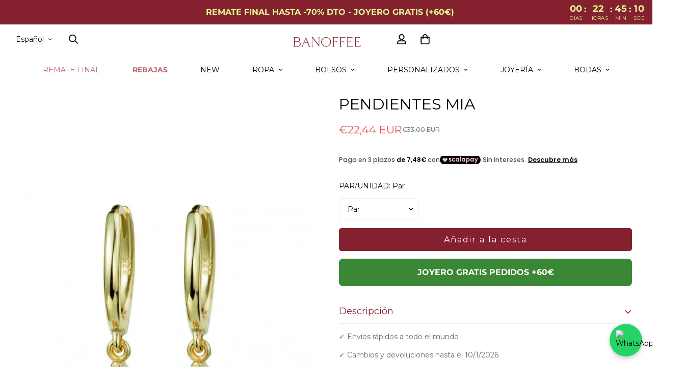

--- FILE ---
content_type: text/html; charset=utf-8
request_url: https://banoffeebcn.com/products/pendientes-mia
body_size: 123098
content:

<!doctype html>
<html
  class="no-js  m:overflow-hidden"
  lang="es"
  data-template="product"
  
>
  <head>
    <meta charset="utf-8">
    <meta http-equiv="X-UA-Compatible" content="IE=edge">
    <meta name="viewport" content="width=device-width, initial-scale=1, maximum-scale=1.0, user-scalable=0">
    <meta name="theme-color" content=""><link rel="canonical" href="https://banoffeebcn.com/products/pendientes-mia">
<link href="//banoffeebcn.com/cdn/shop/t/20/assets/grid.css?v=20886961665468048011712842404" rel="stylesheet" type="text/css" media="all" />
<link href="//banoffeebcn.com/cdn/shop/t/20/assets/base.css?v=137970338225192351281769067406" rel="stylesheet" type="text/css" media="all" />
<link href="//banoffeebcn.com/cdn/shop/t/20/assets/modules.css?v=141048919981892446941712842404" rel="stylesheet" type="text/css" media="all" />
<link href="//banoffeebcn.com/cdn/shop/t/20/assets/vendor.css?v=78734522753772538311712842404" rel="stylesheet" type="text/css" media="all" />


<link rel="preconnect" href="https://cdn.shopify.com" crossorigin>
<link href="//banoffeebcn.com/cdn/shop/t/20/assets/vendor.min.js?v=86086154703178899121712842404" as="script" rel="preload">

<link rel="icon" type="image/png" href="//banoffeebcn.com/cdn/shop/files/Diseno_sin_titulo_-_2025-11-02T092010.568.png?crop=center&height=32&v=1762071618&width=32"><title class="product">PENDIENTES MIA</title><meta name="description" content="Aritos con circonita colgante. Material: Plata de Ley bañada en Oro de 18kt. Cierre: presión."><meta property="og:site_name" content="Banoffeebcn">
<meta property="og:url" content="https://banoffeebcn.com/products/pendientes-mia">
<meta property="og:title" content="PENDIENTES MIA">
<meta property="og:type" content="product">
<meta property="og:description" content="Aritos con circonita colgante. Material: Plata de Ley bañada en Oro de 18kt. Cierre: presión."><meta property="og:image" content="http://banoffeebcn.com/cdn/shop/products/pendiente-plata-aro_27a29474-2fd9-4182-b1d2-ccde6c38a296.jpg?v=1601976646">
<meta property="og:image:secure_url" content="https://banoffeebcn.com/cdn/shop/products/pendiente-plata-aro_27a29474-2fd9-4182-b1d2-ccde6c38a296.jpg?v=1601976646">
<meta property="og:image:width" content="810">
<meta property="og:image:height" content="1239"><meta property="og:price:amount" content="22,44">
<meta property="og:price:currency" content="EUR"><meta name="twitter:card" content="summary_large_image">
<meta name="twitter:title" content="PENDIENTES MIA">
<meta name="twitter:description" content="Aritos con circonita colgante. Material: Plata de Ley bañada en Oro de 18kt. Cierre: presión.">

<link rel="preconnect" href="https://fonts.shopifycdn.com" crossorigin><link rel="preload" as="font" href="//banoffeebcn.com/cdn/fonts/montserrat/montserrat_n4.81949fa0ac9fd2021e16436151e8eaa539321637.woff2" type="font/woff2" crossorigin>
  <link rel="preload" as="font" href="//banoffeebcn.com/cdn/fonts/montserrat/montserrat_n7.3c434e22befd5c18a6b4afadb1e3d77c128c7939.woff2" type="font/woff2" crossorigin><link rel="preload" as="font" href="//banoffeebcn.com/cdn/fonts/montserrat/montserrat_n4.81949fa0ac9fd2021e16436151e8eaa539321637.woff2" type="font/woff2" crossorigin><style>
  @font-face {  font-family: Montserrat;  font-weight: 400;  font-style: normal;  font-display: swap;  src: url("//banoffeebcn.com/cdn/fonts/montserrat/montserrat_n4.81949fa0ac9fd2021e16436151e8eaa539321637.woff2") format("woff2"),       url("//banoffeebcn.com/cdn/fonts/montserrat/montserrat_n4.a6c632ca7b62da89c3594789ba828388aac693fe.woff") format("woff");}@font-face {  font-family: Montserrat;  font-weight: 700;  font-style: normal;  font-display: swap;  src: url("//banoffeebcn.com/cdn/fonts/montserrat/montserrat_n7.3c434e22befd5c18a6b4afadb1e3d77c128c7939.woff2") format("woff2"),       url("//banoffeebcn.com/cdn/fonts/montserrat/montserrat_n7.5d9fa6e2cae713c8fb539a9876489d86207fe957.woff") format("woff");}@font-face {  font-family: Montserrat;  font-weight: 300;  font-style: normal;  font-display: swap;  src: url("//banoffeebcn.com/cdn/fonts/montserrat/montserrat_n3.29e699231893fd243e1620595067294bb067ba2a.woff2") format("woff2"),       url("//banoffeebcn.com/cdn/fonts/montserrat/montserrat_n3.64ed56f012a53c08a49d49bd7e0c8d2f46119150.woff") format("woff");}:root {  --font-stack-header: Montserrat, sans-serif;  --font-style-header: normal;  --font-weight-header: 400;  --font-weight-header--bolder: 700;  --font-weight-header--lighter: 300;}@font-face {  font-family: Montserrat;  font-weight: 400;  font-style: normal;  font-display: swap;  src: url("//banoffeebcn.com/cdn/fonts/montserrat/montserrat_n4.81949fa0ac9fd2021e16436151e8eaa539321637.woff2") format("woff2"),       url("//banoffeebcn.com/cdn/fonts/montserrat/montserrat_n4.a6c632ca7b62da89c3594789ba828388aac693fe.woff") format("woff");}@font-face {  font-family: Montserrat;  font-weight: 700;  font-style: normal;  font-display: swap;  src: url("//banoffeebcn.com/cdn/fonts/montserrat/montserrat_n7.3c434e22befd5c18a6b4afadb1e3d77c128c7939.woff2") format("woff2"),       url("//banoffeebcn.com/cdn/fonts/montserrat/montserrat_n7.5d9fa6e2cae713c8fb539a9876489d86207fe957.woff") format("woff");}@font-face {  font-family: Montserrat;  font-weight: 700;  font-style: normal;  font-display: swap;  src: url("//banoffeebcn.com/cdn/fonts/montserrat/montserrat_n7.3c434e22befd5c18a6b4afadb1e3d77c128c7939.woff2") format("woff2"),       url("//banoffeebcn.com/cdn/fonts/montserrat/montserrat_n7.5d9fa6e2cae713c8fb539a9876489d86207fe957.woff") format("woff");}@font-face {  font-family: Montserrat;  font-weight: 400;  font-style: italic;  font-display: swap;  src: url("//banoffeebcn.com/cdn/fonts/montserrat/montserrat_i4.5a4ea298b4789e064f62a29aafc18d41f09ae59b.woff2") format("woff2"),       url("//banoffeebcn.com/cdn/fonts/montserrat/montserrat_i4.072b5869c5e0ed5b9d2021e4c2af132e16681ad2.woff") format("woff");}@font-face {  font-family: Montserrat;  font-weight: 700;  font-style: italic;  font-display: swap;  src: url("//banoffeebcn.com/cdn/fonts/montserrat/montserrat_i7.a0d4a463df4f146567d871890ffb3c80408e7732.woff2") format("woff2"),       url("//banoffeebcn.com/cdn/fonts/montserrat/montserrat_i7.f6ec9f2a0681acc6f8152c40921d2a4d2e1a2c78.woff") format("woff");}:root {  --font-weight-body--bold: 700;  --font-weight-body--bolder: 700;  --font-stack-body: Montserrat, sans-serif;  --font-style-body: normal;  --font-weight-body: 400;}
</style>
<style>
  html {
    font-size: calc(var(--font-base-size, 16) * 1px);
    -webkit-font-smoothing: antialiased;
    height: 100%;
    scroll-behavior: smooth;
  }
  body {
    margin: 0;
    font-family: var(--font-stack-body);
    font-weight: var(--font-weight-body);
    font-style: var(--font-style-body);
    color: rgb(var(--color-foreground));
    font-size: calc(var(--font-base-size, 16) * 1px);
    line-height: calc(var(--base-line-height) * 1px);
    background-color: rgb(var(--color-background));
    position: relative;
    min-height: 100%;
  }

  body,
  html {
    overflow-x: hidden;
  }

  html.prevent-scroll,
  html.prevent-scroll body {
    height: auto;
    overflow: hidden;
  }

  html.prevent-scroll {
    padding-right: var(--m-scrollbar-width);
  }

  h1,
  h2,
  h3,
  h4,
  h5,
  h6 {
    font-family: var(--font-stack-header);
    font-weight: var(--font-weight-header);
    font-style: var(--font-style-header);
    color: rgb(var(--color-heading));
    line-height: normal;
    letter-spacing: var(--heading-letter-spacing);
  }
  h1,
  .h1 {
    font-size: calc(((var(--font-h1-mobile)) / (var(--font-base-size))) * 1rem);
    line-height: 1.278;
  }

  h2,
  .h2 {
    font-size: calc(((var(--font-h2-mobile)) / (var(--font-base-size))) * 1rem);
    line-height: 1.267;
  }

  h3,
  .h3 {
    font-size: calc(((var(--font-h3-mobile)) / (var(--font-base-size))) * 1rem);
    line-height: 1.36;
  }

  h4,
  .h4 {
    font-size: calc(((var(--font-h4-mobile)) / (var(--font-base-size))) * 1rem);
    line-height: 1.4;
  }

  h5,
  .h5 {
    font-size: calc(((var(--font-h5-mobile)) / (var(--font-base-size))) * 1rem);
    line-height: 1.5;
  }

  h6,
  .h6 {
    font-size: calc(((var(--font-h6-mobile)) / (var(--font-base-size))) * 1rem);
    line-height: 1.5;
  }

  @media only screen and (min-width: 768px) {
    .h1,
    h1 {
      font-size: calc(((var(--font-h1-tablet)) / (var(--font-base-size))) * 1rem);
      line-height: 1.238;
    }
    .h2,
    h2 {
      font-size: calc(((var(--font-h2-tablet)) / (var(--font-base-size))) * 1rem);
      line-height: 1.235;
    }
    h3,
    .h3 {
      font-size: calc(((var(--font-h3-tablet)) / (var(--font-base-size))) * 1rem);
      line-height: 1.36;
    }
    h4,
    .h4 {
      font-size: calc(((var(--font-h4-tablet)) / (var(--font-base-size))) * 1rem);
      line-height: 1.4;
    }
  }

  @media only screen and (min-width: 1280px) {
    .h1,
    h1 {
      font-size: calc(((var(--font-h1-desktop)) / (var(--font-base-size))) * 1rem);
      line-height: 1.167;
    }
    .h2,
    h2 {
      font-size: calc(((var(--font-h2-desktop)) / (var(--font-base-size))) * 1rem);
      line-height: 1.238;
    }
    h3,
    .h3 {
      font-size: calc(((var(--font-h3-desktop)) / (var(--font-base-size))) * 1rem);
      line-height: 1.278;
    }
    h4,
    .h4 {
      font-size: calc(((var(--font-h4-desktop)) / (var(--font-base-size))) * 1rem);
      line-height: 1.333;
    }
    h5,
    .h5 {
      font-size: calc(((var(--font-h5-desktop)) / (var(--font-base-size))) * 1rem);
    }
    h6,
    .h6 {
      font-size: calc(((var(--font-h6-desktop)) / (var(--font-base-size))) * 1rem);
    }
  }
  [style*='--aspect-ratio'] {
    position: relative;
    overflow: hidden;
  }
  [style*='--aspect-ratio']:before {
    display: block;
    width: 100%;
    content: '';
    height: 0px;
  }
  [style*='--aspect-ratio'] > *:first-child {
    top: 0;
    left: 0;
    right: 0;
    position: absolute !important;
    object-fit: cover;
    width: 100%;
    height: 100%;
  }
  [style*='--aspect-ratio']:before {
    padding-top: calc(100% / (0.0001 + var(--aspect-ratio, 16/9)));
  }
  @media (max-width: 767px) {
    [style*='--aspect-ratio']:before {
      padding-top: calc(100% / (0.0001 + var(--aspect-ratio-mobile, var(--aspect-ratio, 16/9))));
    }
  }
  .swiper-wrapper {
    display: flex;
  }
  .swiper-container:not(.swiper-container-initialized) .swiper-slide {
    width: calc(100% / var(--items, 1));
    flex: 0 0 auto;
  }
  @media (max-width: 1023px) {
    .swiper-container:not(.swiper-container-initialized) .swiper-slide {
      min-width: 40vw;
      flex: 0 0 auto;
    }
  }
  @media (max-width: 767px) {
    .swiper-container:not(.swiper-container-initialized) .swiper-slide {
      min-width: 66vw;
      flex: 0 0 auto;
    }
  }
</style>

    <script defer src="https://cdn.hoola.so/public/scripts/hoola-widget.js"></script>
<link rel="stylesheet" href="https://cdn.hoola.so/public/css/hoola-widget.css" type="text/css">
<!-- Added with Analyzify V2.3 - Nov 2, 2022 3:14 pm -->

<!-- Google Tag Manager -->
<script>
  (function(w,d,s,l,i){w[l]=w[l]||[];w[l].push({'gtm.start':
          new Date().getTime(),event:'gtm.js'});var f=d.getElementsByTagName(s)[0],
      j=d.createElement(s),dl=l!='dataLayer'?'&l='+l:'';j.async=true;j.src=
      'https://www.googletagmanager.com/gtm.js?id='+i+dl;f.parentNode.insertBefore(j,f);
  })(window,document,'script','dataLayer','GTM-TCKFM3B');
</script>
<!-- End Google Tag Manager -->

<script
  type="text/javascript"
>
    window.dataLayer = window.dataLayer || [];
    window.analyzify = {
        "pageFly" : false, //Set this true if you are using PageFly in your website
        "send_unhashed_email": false, //Set this true if you would like to collect unhashed email address of logged in users.
        "g_feed_region": "ES", //Change this if your Google Ads feed is in another region
        //Modify the following button attributes if you do not see any ee_addToCart datalayer event when you click add to cart button in any product detail page.
        "addtocart_btn_attributes": {
            "name": ["add-to-cart", "add"],
            "data-add-to-cart-text": ["Add to Cart"],
            "class": ["button-add", "add-to-cart", "add_to_cart", "buttonAddtoCart", "product-form__add-to-cart", "gtmatc", "product-form__cart-submit", "AddToCartText", "AddToCart", "AddToCart-product-template", "product__add-to-cart"],
            "id": []
        },
        //Modify the following element attribute if you see that quantity being pushed to datalayer is wrong when you try to add the a product to the cart with more than 1 as quantity.
        "product_quantity":{
            "name": ["quantity"]
        },
        //Modify the following button attributes if you do not see any ee_removeFromCart datalayer event when you remove any item from the cart in the cart page.
        "removefromcart_btn_attributes": {
            "data-remove-item": ["cart-template"],
            "data-cart-remove": ["Remove"],
            "aria-label": ["Remove"],
            "class": ["cart__remove-btn", "cart__remove", "cart__removee", "cart-item__remove", "item-remove"],
            "id": [],
            "href": ["/cart/change?id=", "/cart/change?line="]
        },
        //Modify the following button attributes if you do not see ee_checkout datalayer event when you click "checkout" button in the cart page or cart drawer.
        "checkout_btn_attributes": {
            "name": ["checkout"],
            "class": ["checkout-btn", "upcart-checkout-button", "cart__submit"],
            "href": ["/checkout"]
        },
        //Modify the following button attributes if you do not see any ee_productClick datalayer event when you click to a product in collection pages.
        "collection_prod_click_attributes":{
            "href": ["/products/"]
        },
        //Modify the following button attributes if you do not see any ee_addToCart datalayer event when you click add to cart button in any collection pages.
        "collection_atc_attributes":{
            "class": ["hit-buy-button", "product-form__cart-submit", "spf-product__form-btn-addtocart", "add-to-cart"],
            "type": ["submit"],
            "aria-label": ["Add to cart"]
        },
        //Modify the following button attributes if you do not see any ee_productClick datalayer event when you click to a product in search result pages.
        "search_prod_click_attributes":{
            "href": ["/products/"]
        },
        "version": "2.31", //Analyzify version installed to this store
        "logging": false, //Enable this to see Analyzify logs in console
        "logs": [],
        "stopAtLog": false //To use a debugger while logging
    };

    analyzify.log = function(t) {
        if (window.analyzify.logging == true && t !== null) {
            if (typeof(t) == "object") {
                window.console.log("** Analyzify Logger:");
                window.console.log(t);
            } else {
                window.console.log("** Analyzify Logger: " + t);
            }

            analyzify.logs.push(t);
            if (analyzify.stopAtLog == true) {
                debugger;
            }
        }
    };
    window.analyzify.Initialize = function() {
        window.analyzify.loadScript = function(callback) {
            callback();
        }

        window.analyzify.AppStart = function(){

            var detected_cart = {"note":null,"attributes":{},"original_total_price":0,"total_price":0,"total_discount":0,"total_weight":0.0,"item_count":0,"items":[],"requires_shipping":false,"currency":"EUR","items_subtotal_price":0,"cart_level_discount_applications":[],"checkout_charge_amount":0};
            var detected_currency = detected_cart.currency;

            

            var sh_info_obj = {
                event: "sh_info",
                page_type: "Product",
                page_currency: detected_currency,
                user: {
                    
                    type: "visitor"
                    
                }
            }
            

            window.dataLayer.push(sh_info_obj);

            window.analyzify.GetClickedProductPosition = function(elementHref, sku){
                if(sku != ''){
                    var collection = null;
                    
                    return 0;
                }else{
                    var elementIndex = -1
                    collectionProductsElements = document.querySelectorAll('a[href*="/products/"]');
                    collectionProductsElements.forEach(function(element,index){
                        if (element.href.includes(elementHref)) {elementIndex = index + 1};
                    });
                    return elementIndex
                }
            }

            

            window.analyzify.CollectionPageHandle = function(){
                
            var collection = null;
            var collectionAllProducts = null;
            var collectionTitle = ``;
            var collectionId = ``;
            var collectionProductsBrand = [];
            var collectionProductsType = [];
            var collectionProductsSku = [];
            var collectionProductsName = [];
            var collectionProductsId = [];
            var collectionProductsPrice = [];
            var collectionProductsPosition = []; // we need to talk about, this data can be taken from DOM only (filter ON/OFF)
            var collectionGproductId = [];
            var collectionVariantId = [];
            var collectionVariantTitle = [];
            
                

                window.dataLayer.push({
                    event: 'ee_productImpression',
                    category_name: collectionTitle,
                    category_id: collectionId,
                    product_brand: collectionProductsBrand,
                    product_type: collectionProductsType,
                    product_sku: collectionProductsSku,
                    product_name: collectionProductsName,
                    product_id: collectionProductsId,
                    product_price: collectionProductsPrice,
                    currency: detected_currency,
                    product_position: collectionProductsPosition,
                    g_product_id: collectionGproductId,
                    variant_id: collectionVariantId,
                    variant_title: collectionVariantTitle
                });
            }

            

            window.analyzify.SearchPageHandle = function(){
                
            var searchTerm = ``;
            var searchResults = parseInt(``);
            var searchResultsJson = null;
            var searchProductsBrand = [];
            var searchProductsType = [];
            var searchProductsSku = [];
            var searchProductsNames = [];
            var searchProductsIds = [];
            var searchProductsPrices = [];
            var searchProductsPosition = [];
            var searchGproductId = [];
            var searchVariantId = [];
            var searchVariantTitle = [];
            

                

                window.dataLayer.push({
                    event: 'searchListInfo',
                    page_type: 'search',
                    search_term: searchTerm,
                    search_results: searchResults,
                    product_brand: searchProductsBrand,
                    product_type: searchProductsType,
                    product_sku: searchProductsSku,
                    product_name: searchProductsNames,
                    product_id: searchProductsIds,
                    product_price: searchProductsPrices,
                    currency: detected_currency,
                    product_position: searchProductsPosition,
                    product_list_id: 'search',
                    product_list_name: 'Search',
                    g_product_id: searchGproductId,
                    variant_id: searchVariantId,
                    variant_title: searchVariantTitle
                });
            }

            var productJson = {"id":5734422216863,"title":"PENDIENTES MIA","handle":"pendientes-mia","description":"\u003cp\u003eAritos con circonita colgante.\u003c\/p\u003e\n\u003cp\u003eMaterial: Plata de Ley bañada en Oro de 18kt.\u003c\/p\u003e\n\u003cp\u003eCierre: presión.\u003c\/p\u003e","published_at":"2018-04-18T11:40:59+02:00","created_at":"2020-10-06T11:30:41+02:00","vendor":"Banoffeebcn","type":"pendientes","tags":["BLACKFRIDAY","Circonita","outlet","Plata de Ley bañada en Oro de 18kt","SALES23","spo-default","spo-disabled"],"price":1292,"price_min":1292,"price_max":2244,"available":true,"price_varies":true,"compare_at_price":1900,"compare_at_price_min":1900,"compare_at_price_max":3300,"compare_at_price_varies":true,"variants":[{"id":36530575016095,"title":"Par","option1":"Par","option2":null,"option3":null,"sku":"PEZ0097DO","requires_shipping":true,"taxable":true,"featured_image":{"id":19494514196639,"product_id":5734422216863,"position":1,"created_at":"2020-10-06T11:30:44+02:00","updated_at":"2020-10-06T11:30:46+02:00","alt":null,"width":810,"height":1239,"src":"\/\/banoffeebcn.com\/cdn\/shop\/products\/pendiente-plata-aro_27a29474-2fd9-4182-b1d2-ccde6c38a296.jpg?v=1601976646","variant_ids":[36530575016095,36530575048863]},"available":true,"name":"PENDIENTES MIA - Par","public_title":"Par","options":["Par"],"price":2244,"weight":0,"compare_at_price":3300,"inventory_management":"shopify","barcode":"75016095","featured_media":{"alt":null,"id":11669643821215,"position":1,"preview_image":{"aspect_ratio":0.654,"height":1239,"width":810,"src":"\/\/banoffeebcn.com\/cdn\/shop\/products\/pendiente-plata-aro_27a29474-2fd9-4182-b1d2-ccde6c38a296.jpg?v=1601976646"}},"requires_selling_plan":false,"selling_plan_allocations":[]},{"id":36530575048863,"title":"Unidad","option1":"Unidad","option2":null,"option3":null,"sku":"PEZ0097DO","requires_shipping":true,"taxable":true,"featured_image":{"id":19494514196639,"product_id":5734422216863,"position":1,"created_at":"2020-10-06T11:30:44+02:00","updated_at":"2020-10-06T11:30:46+02:00","alt":null,"width":810,"height":1239,"src":"\/\/banoffeebcn.com\/cdn\/shop\/products\/pendiente-plata-aro_27a29474-2fd9-4182-b1d2-ccde6c38a296.jpg?v=1601976646","variant_ids":[36530575016095,36530575048863]},"available":true,"name":"PENDIENTES MIA - Unidad","public_title":"Unidad","options":["Unidad"],"price":1292,"weight":0,"compare_at_price":1900,"inventory_management":"shopify","barcode":"75048863","featured_media":{"alt":null,"id":11669643821215,"position":1,"preview_image":{"aspect_ratio":0.654,"height":1239,"width":810,"src":"\/\/banoffeebcn.com\/cdn\/shop\/products\/pendiente-plata-aro_27a29474-2fd9-4182-b1d2-ccde6c38a296.jpg?v=1601976646"}},"requires_selling_plan":false,"selling_plan_allocations":[]}],"images":["\/\/banoffeebcn.com\/cdn\/shop\/products\/pendiente-plata-aro_27a29474-2fd9-4182-b1d2-ccde6c38a296.jpg?v=1601976646"],"featured_image":"\/\/banoffeebcn.com\/cdn\/shop\/products\/pendiente-plata-aro_27a29474-2fd9-4182-b1d2-ccde6c38a296.jpg?v=1601976646","options":["PAR\/UNIDAD"],"media":[{"alt":null,"id":11669643821215,"position":1,"preview_image":{"aspect_ratio":0.654,"height":1239,"width":810,"src":"\/\/banoffeebcn.com\/cdn\/shop\/products\/pendiente-plata-aro_27a29474-2fd9-4182-b1d2-ccde6c38a296.jpg?v=1601976646"},"aspect_ratio":0.654,"height":1239,"media_type":"image","src":"\/\/banoffeebcn.com\/cdn\/shop\/products\/pendiente-plata-aro_27a29474-2fd9-4182-b1d2-ccde6c38a296.jpg?v=1601976646","width":810}],"requires_selling_plan":false,"selling_plan_groups":[],"content":"\u003cp\u003eAritos con circonita colgante.\u003c\/p\u003e\n\u003cp\u003eMaterial: Plata de Ley bañada en Oro de 18kt.\u003c\/p\u003e\n\u003cp\u003eCierre: presión.\u003c\/p\u003e"};

            

            window.analyzify.ProductPageHandle = function(){
                
            var productName = `PENDIENTES MIA`;
            var productId = `5734422216863`;
            var productPrice = `22.44`;
            var productBrand = `Banoffeebcn`;
            var productType = `pendientes`;
            var productSku = `PEZ0097DO`;
            var collectionTitle = `SPECIAL PRICES`;
            var collectionId = `618236838228`;
            

                window.dataLayer.push({
                    event: 'ee_productDetail',
                    product_id: productId,
                    product_name: productName,
                    product_type: productType,
                    product_brand: productBrand,
                    product_sku: productSku,
                    product_price: productPrice,
                    currency: detected_currency,
                    category_id: collectionId,
                    category_name: collectionTitle,
                    g_product_id: `shopify_`+ analyzify.g_feed_region +`_`+productId+`_`+`36530575016095`,
                    variant_id: `36530575016095`,
                    variant_title: `Par`
                });
            };

            var cartItemsJson = {"note":null,"attributes":{},"original_total_price":0,"total_price":0,"total_discount":0,"total_weight":0.0,"item_count":0,"items":[],"requires_shipping":false,"currency":"EUR","items_subtotal_price":0,"cart_level_discount_applications":[],"checkout_charge_amount":0};

            window.analyzify.cartPageHandle = function(){
                var cartTotalValue = `0.0`;
                var cartTotalQuantity = 0;
                var cartItemsName = [];
                var cartItemsCategory = [];
                var cartItemsBrand = [];
                var cartItemsType = [];
                var cartItemsSku = [];
                var cartItemsId = [];
                var cartItemsVariantId = [];
                var cartItemsVariantTitle = [];
                var cartItemsPrice = [];
                var cartItemsQuantity = [];
                var cartItemsCategoryIds = [];

                fetch('/cart.js')
                    .then(response => response.json())
                    .then(cartItemsJson => {
                        for (var i = 0; i < cartItemsJson.items.length; i++) {
                            cartItemsName.push(cartItemsJson.items[i].product_title);
                            cartItemsBrand.push(cartItemsJson.items[i].vendor);
                            cartItemsType.push(cartItemsJson.items[i].product_type);
                            cartItemsSku.push(cartItemsJson.items[i].sku);
                            cartItemsId.push(cartItemsJson.items[i].product_id);
                            cartItemsVariantId.push(cartItemsJson.items[i].variant_id);
                            cartItemsVariantTitle.push(cartItemsJson.items[i].variant_title);
                            cartItemsPrice.push((cartItemsJson.items[i].price / 100).toFixed(2).toString());
                            cartItemsQuantity.push(cartItemsJson.items[i].quantity);
                            cartTotalQuantity += cartItemsJson.items[i].quantity;
                        }
                        window.dataLayer.push({
                            event: 'ee_cartView',
                            page_type: 'cart',
                            product_id: cartItemsId,
                            product_name: cartItemsName,
                            product_type: cartItemsType,
                            product_brand: cartItemsBrand,
                            product_sku: cartItemsSku,
                            product_list_id: 'cart',
                            product_list_name: 'Cart',
                            variant_id: cartItemsVariantId,
                            variant_title: cartItemsVariantTitle,
                            product_price: cartItemsPrice,
                            currency: detected_currency,
                            quantity: cartItemsQuantity,
                            totalValue: cartTotalValue,
                            totalQuantity: cartTotalQuantity
                        });
                    });
            }

            var found_element = [];
            var found_atc_element_form = [];

            window.findElemInPath = function(pth_arr, attr_obj) {
                var i;
                var btn_found = null;

                for (i = 0; i < pth_arr.length; i++) {
                    for (var k in attr_obj) {
                        if (attr_obj.hasOwnProperty(k)) {
                            var attribute_name = k;
                            var attribute_values = attr_obj[k];

                            if (pth_arr[i].hasAttribute !== undefined) {
                                if (pth_arr[i].hasAttribute(attribute_name) == true) {
                                    attribute_values.forEach(function(selected_value) {
                                        if (pth_arr[i].getAttribute(attribute_name).indexOf(selected_value) > -1) {
                                            analyzify.log(selected_value + " found in " + attribute_name + " attribute list.");
                                            btn_found = pth_arr[i];
                                            found_element.push(pth_arr[i]);
                                            found_atc_element_form.push(pth_arr[i].closest("form[action='/cart/add']"));
                                        }
                                    });
                                }
                            }
                        }
                    }
                }
                return btn_found;
            }

            document.addEventListener("click", (event) => {
                found_element = [];
                found_atc_element_form = [];
                var checkout_elem = window.findElemInPath(event.path, analyzify.checkout_btn_attributes);
                var rfc_elem = window.findElemInPath(event.path, analyzify.removefromcart_btn_attributes);
                var atc_elem = window.findElemInPath(event.path, analyzify.addtocart_btn_attributes);
                

                if (checkout_elem !== null) {
                    analyzify.checkoutEventFunc();
                }else if(rfc_elem !== null) {
                    analyzify.rfcEventFunc();
                }else if(atc_elem !== null) {
                    analyzify.atcEventFunc();
                }
                else{
                    analyzify.log("The clicked button/link was not a addtocart, removefromcart or checkout button.");
                    analyzify.log(event);
                }
            });

            window.analyzify.checkoutEventFunc = function(){
                var cartTotalValue = `0.0`;
                var cartTotalQuantity = 0;
                var cartItemsName = [];
                var cartItemsCategory = [];
                var cartItemsBrand = [];
                var cartItemsType = [];
                var cartItemsSku = [];
                var cartItemsId = [];
                var cartItemsVariantId = [];
                var cartItemsVariantTitle = [];
                var cartItemsPrice = [];
                var cartItemsQuantity = [];
                var cartItemsCategoryIds = [];

                fetch('/cart.js')
                    .then(response => response.json())
                    .then(cartItemsJson => {
                        for (var i = 0; i < cartItemsJson.items.length; i++) {
                            cartItemsName.push(cartItemsJson.items[i].product_title);
                            cartItemsBrand.push(cartItemsJson.items[i].vendor);
                            cartItemsType.push(cartItemsJson.items[i].product_type);
                            cartItemsSku.push(cartItemsJson.items[i].sku);
                            cartItemsId.push(cartItemsJson.items[i].product_id);
                            cartItemsVariantId.push(cartItemsJson.items[i].variant_id);
                            cartItemsVariantTitle.push(cartItemsJson.items[i].variant_title);
                            cartItemsPrice.push((cartItemsJson.items[i].price / 100).toFixed(2).toString());
                            cartItemsQuantity.push(cartItemsJson.items[i].quantity);
                            cartTotalQuantity += cartItemsJson.items[i].quantity;
                        }
                        window.dataLayer.push({
                            event: 'ee_checkout',
                            page_type: 'cart',
                            product_id: cartItemsId,
                            product_name: cartItemsName,
                            product_brand: cartItemsBrand,
                            product_type: cartItemsType,
                            product_sku: cartItemsSku,
                            variant_id: cartItemsVariantId,
                            variant_title: cartItemsVariantTitle,
                            product_price: cartItemsPrice,
                            currency: detected_currency,
                            quantity: cartItemsQuantity,
                            totalValue: cartTotalValue,
                            totalQuantity: cartTotalQuantity
                        });
                    });
            }

            window.analyzify.rfcEventFunc = function(){
                var removedItem = [];
                var possibleIDs = [];
                var formElement = found_element[0];
                if(formElement){
                    if(formElement.getAttribute("href").includes("/cart/change?line=")) {
                        var productCartOrder_1 = formElement.getAttribute("href").split("change?line=")[1];
                        var productCartOrder = productCartOrder_1.split("&quantity")[0];

                        for (var i = 0; i < cartItemsJson.items.length; i++) {
                            if( i + 1 ==  productCartOrder){
                                removedItem.push(cartItemsJson.items[i]);
                            }
                        }
                    } else {
                        const attrValues = formElement
                            .getAttributeNames()
                            .map(name => formElement.getAttribute(name));

                        attrValues.forEach((formElement) => {
                            if(formElement.match(/([0-9]+)/g)){
                                possibleIDs.push(formElement.match(/([0-9]+)/g));
                            }
                        });

                        possibleIDs.forEach((possibleID) => {
                            possibleID.forEach((id) => {
                                cartItemsJson.items.filter(function(product) {
                                    if (product.variant_id == Number(id)){
                                        removedItem.push(product);
                                    }
                                });
                            })
                        })
                    }

                    if(removedItem[0]) {
                        window.dataLayer.push({
                            event:'ee_removeFromCart',
                            product_id : removedItem[0].product_id,
                            product_name: removedItem[0].product_title,
                            variant_id : removedItem[0].id,
                            variant_title: removedItem[0].variant_title,
                            product_price: (removedItem[0].price / 100).toFixed(2).toString(),
                            currency: detected_currency,
                            product_brand: removedItem[0].vendor,
                            quantity: removedItem[0].quantity
                        });
                        analyzify.log("Product ee_removeFromCart==>", window.dataLayer);
                    } else{
                        analyzify.log("Removed element not found");
                    }
                }
            }


            
            window.onload = function(){
                if( analyzify.pageFly == true){
                    var element = document.querySelector('[data-pf-type="ProductATC"]');
                    element.setAttribute("onclick", "analyzify.atcEventFunc()");
                }
            }
            

            window.analyzify.atcEventFunc = function(){

                
            var productName = `PENDIENTES MIA`;
            var productId = `5734422216863`;
            var productPrice = `22.44`;
            var productBrand = `Banoffeebcn`;
            var productType = `pendientes`;
            var productSku = `PEZ0097DO`;
            var collectionTitle = `SPECIAL PRICES`;
            var collectionId = `618236838228`;
            

                var formElement = found_atc_element_form[0];
                if( analyzify.pageFly == false){
                    if(formElement){
                        if(Array.from(formElement.elements).find(item => item.name == 'id')){
                            var formVariantInput = Array.from(formElement.elements).find(item => item.name == 'id').value;
                        }
                    }
                }

                var initial_url = window.location.href;

                if (formVariantInput){
                    var variantInput = formVariantInput;
                } else if(initial_url.includes("variant=")){
                    var variantInput = initial_url.split( 'variant=' )[1];
                } else{
                    var variantInput = '36530575016095';
                }

                for (let i = 0; i < productJson.variants.length; i++) {
                    if(productJson.variants[i].id == variantInput){
                        var productPrice = productJson.variants[i].price;
                        var variantSku = productJson.variants[i].sku;
                        var variantName = productJson.variants[i].public_title;
                    }
                }

                var found_qty = [];

                window.findQty = function(attr_obj) {
                    found_qty = [];
                    for (var k in attr_obj) {
                        if (attr_obj.hasOwnProperty(k)) {
                            var attribute_name = k;
                            var attribute_values = attr_obj[k];
                            var qtyEl = document.querySelector('['+attribute_name+'="'+attribute_values+'"]');
                            if(qtyEl && qtyEl.value){
                                found_qty.push(qtyEl.value);
                            }
                        }
                    }
                }

                window.findQty(analyzify.product_quantity);

                if (found_qty.length > 0) {
                    var prodQty = found_qty[0];
                } else{
                    var prodQty = 1;
                }

                window.dataLayer.push({
                    event: 'ee_addToCart',
                    product_name: productName,
                    product_id: productId,
                    product_price: (productPrice / 100).toFixed(2).toString(),
                    currency: detected_currency,
                    product_brand: productBrand,
                    product_type: productType,
                    category_id: collectionId,
                    category_title: collectionTitle,
                    quantity: prodQty,
                    variant_id: variantInput,
                    variant_title: variantName,
                    product_sku : variantSku,
                    g_product_id: `shopify_`+ analyzify.g_feed_region +`_`+productId+`_`+variantInput
                });
                analyzify.log("Product ee_addToCart==>");
                analyzify.log(window.dataLayer);
            }

            window.analyzify.collAtcEventFunc = function(){
                
            var collection = null;
            var collectionAllProducts = null;
            var collectionTitle = ``;
            var collectionId = ``;
            var collectionProductsBrand = [];
            var collectionProductsType = [];
            var collectionProductsSku = [];
            var collectionProductsName = [];
            var collectionProductsId = [];
            var collectionProductsPrice = [];
            var collectionProductsPosition = []; // we need to talk about, this data can be taken from DOM only (filter ON/OFF)
            var collectionGproductId = [];
            var collectionVariantId = [];
            var collectionVariantTitle = [];
            
                var formElement = found_atc_element_form[0];
                var possibleIDs = [];
                var addedProduct = [];

                if(formElement){
                    if(formElement.querySelector('.pid')){
                        var productId = formElement.querySelector('.pid').value;

                        addedProduct = collectionAllProducts.filter(function(product) {
                            return product.id == Number(productId);
                        });
                    } else{
                        const attrValues = formElement
                            .getAttributeNames()
                            .map(name => formElement.getAttribute(name));

                        attrValues.forEach((formElement) => {
                            if(formElement.match(/([0-9]+)/g)){
                                possibleIDs.push(formElement.match(/([0-9]+)/g));
                            }
                        });

                        possibleIDs.forEach((possibleID) => {
                            possibleID.forEach((id) => {
                                collectionAllProducts.filter(function(product) {
                                    if (product.id == Number(id)){
                                        addedProduct.push(product);
                                    }
                                });
                            })
                        })
                    }

                    if (addedProduct.length == 0 ) return analyzify.log("Parent form element found but product id did not matched");
                    window.dataLayer.push({
                        event: 'ee_addToCart',
                        product_name: addedProduct[0].title,
                        product_id : addedProduct[0].id.toString(),
                        product_price: (addedProduct[0].price / 100).toFixed(2).toString(),
                        product_brand: addedProduct[0].vendor,
                        currency: detected_currency,
                        product_type: addedProduct[0].type,
                        category_id: collectionId,
                        category_title: collectionTitle,
                        variant_id: addedProduct[0].variants[0].id,
                        variant_title: addedProduct[0].variants[0].title,
                        product_sku: addedProduct[0].variants[0].sku
                    });
                    analyzify.log("Product ee_addToCart==>");
                    analyzify.log(window.dataLayer);
                } else {
                    analyzify.log("Parent form element not found for quick view atc");
                }
            }

            window.analyzify.colProdClickFunc = function(){
                
            var collection = null;
            var collectionAllProducts = null;
            var collectionTitle = ``;
            var collectionId = ``;
            var collectionProductsBrand = [];
            var collectionProductsType = [];
            var collectionProductsSku = [];
            var collectionProductsName = [];
            var collectionProductsId = [];
            var collectionProductsPrice = [];
            var collectionProductsPosition = []; // we need to talk about, this data can be taken from DOM only (filter ON/OFF)
            var collectionGproductId = [];
            var collectionVariantId = [];
            var collectionVariantTitle = [];
            

                if(found_element[0].hasAttribute("href")){
                    var href = found_element[0].getAttribute("href");
                    if(href.includes("/products/")){
                        var handle = href.split('/products/')[1];
                        var clickedProduct = collectionAllProducts.filter(function(product) {
                            return product.handle === handle;
                        });

                        if (clickedProduct.length == 0 ) return analyzify.log("Clicked product does not found in collection product list");
                        window.dataLayer.push({
                            event: 'ee_productClick',
                            product_id : clickedProduct[0].id.toString(),
                            product_name: clickedProduct[0].title,
                            product_type: clickedProduct[0].type,
                            product_sku: clickedProduct[0].variants[0].sku,
                            product_brand: clickedProduct[0].vendor,
                            product_price: (clickedProduct[0].price / 100).toFixed(2).toString(),
                            category_id: collectionId,
                            category_name: collectionTitle,
                            currency: detected_currency,
                            product_position: analyzify.GetClickedProductPosition(href, clickedProduct[0].variants[0].sku),
                            variant_id: clickedProduct[0].variants[0].id,
                            variant_title: clickedProduct[0].variants[0].title
                        });
                    } else {
                        analyzify.log("Found element's href does not include an product handle.")
                    }
                } else {
                    analyzify.log("Found element does not have an href attribute.")
                }
            }

            window.analyzify.searchProdClickFunc = function(){
                
            var searchTerm = ``;
            var searchResults = parseInt(``);
            var searchResultsJson = null;
            var searchProductsBrand = [];
            var searchProductsType = [];
            var searchProductsSku = [];
            var searchProductsNames = [];
            var searchProductsIds = [];
            var searchProductsPrices = [];
            var searchProductsPosition = [];
            var searchGproductId = [];
            var searchVariantId = [];
            var searchVariantTitle = [];
            

                if(found_element[0].hasAttribute("href")){
                    var href = found_element[0].getAttribute("href");
                    if(href.includes("/products/")){
                        var handle = href.split('/products/')[1];
                        var clickedProduct = searchResultsJson.filter(function(product) {
                            return product.handle === handle;
                        });

                        if (clickedProduct.length == 0 ) return analyzify.log("Clicked product does not found in search product list");
                        window.dataLayer.push({
                            event: 'ee_productClick',
                            product_id : clickedProduct[0].id,
                            product_name: clickedProduct[0].title,
                            product_type: clickedProduct[0].type,
                            product_sku: clickedProduct[0].variants[0].sku,
                            product_price: (clickedProduct[0].price / 100).toFixed(2).toString(),
                            currency: detected_currency,
                            product_brand: clickedProduct[0].vendor,
                            product_position: analyzify.GetClickedProductPosition(href, ""),
                            variant_id: clickedProduct[0].variants[0].id,
                            variant_title: clickedProduct[0].variants[0].title
                        });
                    } else {
                        analyzify.log("Found element's href does not include an product handle.")
                    }
                } else {
                    analyzify.log("Found element does not have an href attribute.")
                }
            }


            
            analyzify.ProductPageHandle()
            

        }
    }

    analyzify.Initialize();
    analyzify.loadScript(function() {
        analyzify.AppStart();
    });
</script>


    <link href="//banoffeebcn.com/cdn/shop/t/20/assets/grid.css?v=20886961665468048011712842404" rel="stylesheet" type="text/css" media="all" />
    <link href="//banoffeebcn.com/cdn/shop/t/20/assets/base.css?v=137970338225192351281769067406" rel="stylesheet" type="text/css" media="all" />
    <link href="//banoffeebcn.com/cdn/shop/t/20/assets/modules.css?v=141048919981892446941712842404" rel="stylesheet" type="text/css" media="all" />

    
<style data-shopify>
:root,.m-color-default {
   		--color-background: 255,255,255;
      --color-background-secondary: 255,255,255;
   		
  		--gradient-background: #ffffff;
   		
   		--color-foreground: 0,0,0;
   		--color-foreground-secondary: 102,102,102;
  	--color-heading: 133,33,46;
   		--color-button: 133,33,46;
   		--color-button-text: 255,255,255;
   		--color-outline-button: 0,0,0;
  	--color-button-hover: 34, 34, 34;
  	--color-button-text-hover: 255, 255, 255;
   		--color-border: 238,238,238;
   		--color-price-sale: 232,78,78;
   		--color-price-regular: 0,0,0;
   		--color-form-field: 242,242,242;
   		--color-form-field-text: 0,0,0;
   		--color-tooltip: 34,34,34;
   		--color-tooltip-text: 255,255,255;
   	}
   
.m-color-dark {
   		--color-background: 0,0,0;
      --color-background-secondary: 245,245,245;
   		
  		--gradient-background: #000000;
   		
   		--color-foreground: 255,255,255;
   		--color-foreground-secondary: 201,201,201;
  	--color-heading: 255,255,255;
   		--color-button: 255,255,255;
   		--color-button-text: 34,34,34;
   		--color-outline-button: 255,255,255;
  	--color-button-hover: 255, 255, 255;
  	--color-button-text-hover: 34, 34, 34;
   		--color-border: 75,75,75;
   		--color-price-sale: 232,78,78;
   		--color-price-regular: 255,255,255;
   		--color-form-field: 255,255,255;
   		--color-form-field-text: 34,34,34;
   		--color-tooltip: 255,255,255;
   		--color-tooltip-text: 34,34,34;
   	}
   
.m-color-footer {
   		--color-background: 245,245,245;
      --color-background-secondary: 245,245,245;
   		
  		--gradient-background: #f5f5f5;
   		
   		--color-foreground: 0,0,0;
   		--color-foreground-secondary: 102,102,102;
  	--color-heading: 34,34,34;
   		--color-button: 34,34,34;
   		--color-button-text: 255,255,255;
   		--color-outline-button: 34,34,34;
  	--color-button-hover: 34, 34, 34;
  	--color-button-text-hover: 255, 255, 255;
   		--color-border: 222,222,222;
   		--color-price-sale: 232,78,78;
   		--color-price-regular: 0,0,0;
   		--color-form-field: 255,255,255;
   		--color-form-field-text: 0,0,0;
   		--color-tooltip: 34,34,34;
   		--color-tooltip-text: 255,255,255;
   	}
   
.m-color-badge-hot {
   		--color-background: 154,132,200;
      --color-background-secondary: 245,245,245;
   		
  		--gradient-background: #9a84c8;
   		
   		--color-foreground: 255,255,255;
   		--color-foreground-secondary: 255,255,255;
  	--color-heading: 255,255,255;
   		--color-button: 255,255,255;
   		--color-button-text: 34,34,34;
   		--color-outline-button: 255,255,255;
  	--color-button-hover: 255, 255, 255;
  	--color-button-text-hover: 34, 34, 34;
   		--color-border: 222,222,222;
   		--color-price-sale: 255,255,255;
   		--color-price-regular: 255,255,255;
   		--color-form-field: 255,255,255;
   		--color-form-field-text: 0,0,0;
   		--color-tooltip: 255,255,255;
   		--color-tooltip-text: 34,34,34;
   	}
   
.m-color-badge-new {
   		--color-background: 152,216,202;
      --color-background-secondary: 245,245,245;
   		
  		--gradient-background: #98d8ca;
   		
   		--color-foreground: 255,255,255;
   		--color-foreground-secondary: 255,255,255;
  	--color-heading: 255,255,255;
   		--color-button: 255,255,255;
   		--color-button-text: 34,34,34;
   		--color-outline-button: 255,255,255;
  	--color-button-hover: 255, 255, 255;
  	--color-button-text-hover: 34, 34, 34;
   		--color-border: 222,222,222;
   		--color-price-sale: 255,255,255;
   		--color-price-regular: 255,255,255;
   		--color-form-field: 255,255,255;
   		--color-form-field-text: 0,0,0;
   		--color-tooltip: 255,255,255;
   		--color-tooltip-text: 34,34,34;
   	}
   
.m-color-badge-sale {
   		--color-background: 139,27,26;
      --color-background-secondary: 245,245,245;
   		
  		--gradient-background: #8b1b1a;
   		
   		--color-foreground: 255,255,255;
   		--color-foreground-secondary: 255,255,255;
  	--color-heading: 255,255,255;
   		--color-button: 255,255,255;
   		--color-button-text: 34,34,34;
   		--color-outline-button: 255,255,255;
  	--color-button-hover: 255, 255, 255;
  	--color-button-text-hover: 34, 34, 34;
   		--color-border: 222,222,222;
   		--color-price-sale: 255,255,255;
   		--color-price-regular: 255,255,255;
   		--color-form-field: 255,255,255;
   		--color-form-field-text: 0,0,0;
   		--color-tooltip: 255,255,255;
   		--color-tooltip-text: 34,34,34;
   	}
   
.m-color-scheme-05e2a52b-7ae5-4541-ac4b-d840a79ce9bc {
   		--color-background: 245,245,245;
      --color-background-secondary: 245,245,245;
   		
  		--gradient-background: #f5f5f5;
   		
   		--color-foreground: 0,0,0;
   		--color-foreground-secondary: 102,102,102;
  	--color-heading: 133,33,46;
   		--color-button: 133,33,46;
   		--color-button-text: 255,255,255;
   		--color-outline-button: 0,0,0;
  	--color-button-hover: 34, 34, 34;
  	--color-button-text-hover: 255, 255, 255;
   		--color-border: 238,238,238;
   		--color-price-sale: 232,78,78;
   		--color-price-regular: 0,0,0;
   		--color-form-field: 242,242,242;
   		--color-form-field-text: 0,0,0;
   		--color-tooltip: 34,34,34;
   		--color-tooltip-text: 255,255,255;
   	}
   
   .m-color-default, .m-color-dark, .m-color-footer, .m-color-badge-hot, .m-color-badge-new, .m-color-badge-sale, .m-color-scheme-05e2a52b-7ae5-4541-ac4b-d840a79ce9bc {
   	color: rgb(var(--color-foreground));
   	background-color: rgb(var(--color-background));
   }:root {      /* ANIMATIONS */   	--m-duration-short: .1s;      --m-duration-default: .25s;      --m-duration-long: .5s;      --m-duration-image: .65s;      --m-duration-animate: 1s;      --m-animation-duration: 600ms;      --m-animation-fade-in-up: m-fade-in-up var(--m-animation-duration) cubic-bezier(0, 0, 0.3, 1) forwards;      --m-animation-fade-in-left: m-fade-in-left var(--m-animation-duration) cubic-bezier(0, 0, 0.3, 1) forwards;      --m-animation-fade-in-right: m-fade-in-right var(--m-animation-duration) cubic-bezier(0, 0, 0.3, 1) forwards;      --m-animation-fade-in-left-rtl: m-fade-in-left-rtl var(--m-animation-duration) cubic-bezier(0, 0, 0.3, 1) forwards;      --m-animation-fade-in-right-rtl: m-fade-in-right-rtl var(--m-animation-duration) cubic-bezier(0, 0, 0.3, 1) forwards;      --m-animation-fade-in: m-fade-in calc(var(--m-animation-duration) * 2) cubic-bezier(0, 0, 0.3, 1);      --m-animation-zoom-fade: m-zoom-fade var(--m-animation-duration) ease forwards;   	/* BODY */   	--base-line-height: 27;  /* INPUTS */  --inputs-border-width: 1px;   	--inputs-radius: 5px;   	/* BUTTON */   	--btn-letter-spacing: 2px;   	--btn-border-radius: 5px;   	--btn-border-width: 1px;   	--btn-line-height: 23px;   	   	/* COUNT BUBBLE */   	--color-cart-wishlist-count: #ffffff;   	--bg-cart-wishlist-count: #85212e;   	/* OVERLAY */   	--color-image-overlay: #000000;   	--opacity-image-overlay: 0.2;   	/* Notification */   	--color-success: 58,135,53;   	--color-warning: 210,134,26;     --color-error: 218, 63, 63;     --color-error-bg: #fbeaea;     --color-warning-bg: #faecd7;     --color-success-bg: #d1eccf;   	/* CUSTOM COLOR */   	--text-black: 0,0,0;   	--text-white: 255,255,255;   	--bg-black: 0,0,0;   	--bg-white: 255,255,255;   	--rounded-full: 9999px;   	--bg-card-placeholder: rgba(243,243,243,1);   	--arrow-select-box: url(//banoffeebcn.com/cdn/shop/t/20/assets/ar-down.svg?v=92728264558441377851712842404);   	/* FONT SIZES */   	--font-base-size: 14;   	--font-btn-size: 16px;   	--font-btn-weight: 500;   	--font-h1-desktop: 40;   	--font-h1-tablet: 28;   	--font-h1-mobile: 24;   	--font-h2-desktop: 35;   	--font-h2-tablet: 28;   	--font-h2-mobile: 24;   	--font-h3-desktop: 26;   	--font-h3-tablet: 20;   	--font-h3-mobile: 18;   	--font-h4-desktop: 18;   	--font-h4-tablet: 14;   	--font-h4-mobile: 14;   	--font-h5-desktop: 15;   	--font-h5-mobile: 14;   	--font-h6-desktop: 14;   	--font-h6-mobile: 14;   	--heading-letter-spacing: 0px;  --arrow-down-url: url(//banoffeebcn.com/cdn/shop/t/20/assets/arrow-down.svg?v=157552497485556416461712842404);  --arrow-down-white-url: url(//banoffeebcn.com/cdn/shop/t/20/assets/arrow-down-white.svg?v=70535736727834135531712842404);  --product-title-line-clamp: 1;   	--spacing-sections-desktop: 0px;      --spacing-sections-laptop: 0px;      --spacing-sections-tablet: 0px;      --spacing-sections-mobile: 0px;   	/* LAYOUT */   	--container-width: 1230px;  --fluid-container-width: 1660px;  --fluid-container-offset: 65px;   }
</style><link rel="stylesheet" href="//banoffeebcn.com/cdn/shop/t/20/assets/search.css?v=117949639457187460371712842404" media="print" onload="this.media='all'">
<link rel="stylesheet" href="//banoffeebcn.com/cdn/shop/t/20/assets/cart.css?v=64297444573281373451712842404" media="print" onload="this.media='all'">

<noscript><link href="//banoffeebcn.com/cdn/shop/t/20/assets/search.css?v=117949639457187460371712842404" rel="stylesheet" type="text/css" media="all" /></noscript>
<noscript><link href="//banoffeebcn.com/cdn/shop/t/20/assets/cart.css?v=64297444573281373451712842404" rel="stylesheet" type="text/css" media="all" /></noscript><link href="//banoffeebcn.com/cdn/shop/t/20/assets/vendor.css?v=78734522753772538311712842404" rel="stylesheet" type="text/css" media="all" /><link rel="stylesheet" href="//banoffeebcn.com/cdn/shop/t/20/assets/custom-style.css?v=18801392147568129481712842404" media="print" onload="this.media='all'">
<link rel="stylesheet" href="//banoffeebcn.com/cdn/shop/t/20/assets/custom.css?v=105997007003712207781712842404" media="print" onload="this.media='all'">
<noscript><link href="//banoffeebcn.com/cdn/shop/t/20/assets/custom-style.css?v=18801392147568129481712842404" rel="stylesheet" type="text/css" media="all" /></noscript>
<noscript><link href="//banoffeebcn.com/cdn/shop/t/20/assets/custom.css?v=105997007003712207781712842404" rel="stylesheet" type="text/css" media="all" /></noscript><style data-shopify>.top-menu-mobile {padding: 5px;    background-color: #86202f;    color: white;}.mega-menu-customer .sf-language-switcher {display: none;}.product__pickup-availabilities {display: none;}.m-announcement-bar .container-full {    padding: 0px 0px;}.m-announcement-bar__container {padding: 0px 0px;}.m-cart-count {    background-color: #000;}
</style>


<script src="//banoffeebcn.com/cdn/shop/t/20/assets/product-list.js?v=102537563361158566361712842404" defer="defer"></script>


    <script src="//banoffeebcn.com/cdn/shop/t/20/assets/vendor.min.js?v=86086154703178899121712842404" defer="defer"></script>
    <script src="//banoffeebcn.com/cdn/shop/t/20/assets/theme-global.js?v=42924545349216348231712842404" defer="defer"></script>

    <script src="//banoffeebcn.com/cdn/shop/t/20/assets/custom.js?v=31717733737090694111714977812" defer="defer"></script><script src="//banoffeebcn.com/cdn/shop/t/20/assets/animations.js?v=174930867133414800151712842404" defer="defer"></script><script>window.performance && window.performance.mark && window.performance.mark('shopify.content_for_header.start');</script><meta name="google-site-verification" content="PkhSGlC4U0dnenRyCRmvrPBj9q2aCZVY2Qj1aLT9Yhg">
<meta name="facebook-domain-verification" content="lmh1tixoa2t215a07kcyot25imrl47">
<meta id="shopify-digital-wallet" name="shopify-digital-wallet" content="/47239364767/digital_wallets/dialog">
<meta name="shopify-checkout-api-token" content="58df3b7ac26cf21ba4c2b760583a1a1d">
<meta id="in-context-paypal-metadata" data-shop-id="47239364767" data-venmo-supported="false" data-environment="production" data-locale="es_ES" data-paypal-v4="true" data-currency="EUR">
<link rel="alternate" hreflang="x-default" href="https://banoffeebcn.com/products/pendientes-mia">
<link rel="alternate" hreflang="es" href="https://banoffeebcn.com/products/pendientes-mia">
<link rel="alternate" hreflang="en" href="https://banoffeebcn.com/en/products/pendientes-mia">
<link rel="alternate" type="application/json+oembed" href="https://banoffeebcn.com/products/pendientes-mia.oembed">
<script async="async" src="/checkouts/internal/preloads.js?locale=es-ES"></script>
<link rel="preconnect" href="https://shop.app" crossorigin="anonymous">
<script async="async" src="https://shop.app/checkouts/internal/preloads.js?locale=es-ES&shop_id=47239364767" crossorigin="anonymous"></script>
<script id="apple-pay-shop-capabilities" type="application/json">{"shopId":47239364767,"countryCode":"ES","currencyCode":"EUR","merchantCapabilities":["supports3DS"],"merchantId":"gid:\/\/shopify\/Shop\/47239364767","merchantName":"Banoffeebcn","requiredBillingContactFields":["postalAddress","email","phone"],"requiredShippingContactFields":["postalAddress","email","phone"],"shippingType":"shipping","supportedNetworks":["visa","maestro","masterCard","amex"],"total":{"type":"pending","label":"Banoffeebcn","amount":"1.00"},"shopifyPaymentsEnabled":true,"supportsSubscriptions":true}</script>
<script id="shopify-features" type="application/json">{"accessToken":"58df3b7ac26cf21ba4c2b760583a1a1d","betas":["rich-media-storefront-analytics"],"domain":"banoffeebcn.com","predictiveSearch":true,"shopId":47239364767,"locale":"es"}</script>
<script>var Shopify = Shopify || {};
Shopify.shop = "banoffeebcn.myshopify.com";
Shopify.locale = "es";
Shopify.currency = {"active":"EUR","rate":"1.0"};
Shopify.country = "ES";
Shopify.theme = {"name":"DIM Live - Orbe Support","id":162259108180,"schema_name":"Minimog - OS 2.0","schema_version":"5.0.2","theme_store_id":null,"role":"main"};
Shopify.theme.handle = "null";
Shopify.theme.style = {"id":null,"handle":null};
Shopify.cdnHost = "banoffeebcn.com/cdn";
Shopify.routes = Shopify.routes || {};
Shopify.routes.root = "/";</script>
<script type="module">!function(o){(o.Shopify=o.Shopify||{}).modules=!0}(window);</script>
<script>!function(o){function n(){var o=[];function n(){o.push(Array.prototype.slice.apply(arguments))}return n.q=o,n}var t=o.Shopify=o.Shopify||{};t.loadFeatures=n(),t.autoloadFeatures=n()}(window);</script>
<script>
  window.ShopifyPay = window.ShopifyPay || {};
  window.ShopifyPay.apiHost = "shop.app\/pay";
  window.ShopifyPay.redirectState = null;
</script>
<script id="shop-js-analytics" type="application/json">{"pageType":"product"}</script>
<script defer="defer" async type="module" src="//banoffeebcn.com/cdn/shopifycloud/shop-js/modules/v2/client.init-shop-cart-sync_BFpxDrjM.es.esm.js"></script>
<script defer="defer" async type="module" src="//banoffeebcn.com/cdn/shopifycloud/shop-js/modules/v2/chunk.common_CnP21gUX.esm.js"></script>
<script defer="defer" async type="module" src="//banoffeebcn.com/cdn/shopifycloud/shop-js/modules/v2/chunk.modal_D61HrJrg.esm.js"></script>
<script type="module">
  await import("//banoffeebcn.com/cdn/shopifycloud/shop-js/modules/v2/client.init-shop-cart-sync_BFpxDrjM.es.esm.js");
await import("//banoffeebcn.com/cdn/shopifycloud/shop-js/modules/v2/chunk.common_CnP21gUX.esm.js");
await import("//banoffeebcn.com/cdn/shopifycloud/shop-js/modules/v2/chunk.modal_D61HrJrg.esm.js");

  window.Shopify.SignInWithShop?.initShopCartSync?.({"fedCMEnabled":true,"windoidEnabled":true});

</script>
<script>
  window.Shopify = window.Shopify || {};
  if (!window.Shopify.featureAssets) window.Shopify.featureAssets = {};
  window.Shopify.featureAssets['shop-js'] = {"shop-cart-sync":["modules/v2/client.shop-cart-sync_DunGk5rn.es.esm.js","modules/v2/chunk.common_CnP21gUX.esm.js","modules/v2/chunk.modal_D61HrJrg.esm.js"],"init-fed-cm":["modules/v2/client.init-fed-cm_Bhr0vd71.es.esm.js","modules/v2/chunk.common_CnP21gUX.esm.js","modules/v2/chunk.modal_D61HrJrg.esm.js"],"init-shop-email-lookup-coordinator":["modules/v2/client.init-shop-email-lookup-coordinator_Cgf-1HKc.es.esm.js","modules/v2/chunk.common_CnP21gUX.esm.js","modules/v2/chunk.modal_D61HrJrg.esm.js"],"init-windoid":["modules/v2/client.init-windoid_RKlvBm7f.es.esm.js","modules/v2/chunk.common_CnP21gUX.esm.js","modules/v2/chunk.modal_D61HrJrg.esm.js"],"shop-button":["modules/v2/client.shop-button_DcwUN_L_.es.esm.js","modules/v2/chunk.common_CnP21gUX.esm.js","modules/v2/chunk.modal_D61HrJrg.esm.js"],"shop-cash-offers":["modules/v2/client.shop-cash-offers_zT3TeJrS.es.esm.js","modules/v2/chunk.common_CnP21gUX.esm.js","modules/v2/chunk.modal_D61HrJrg.esm.js"],"shop-toast-manager":["modules/v2/client.shop-toast-manager_Dhsh6ZDd.es.esm.js","modules/v2/chunk.common_CnP21gUX.esm.js","modules/v2/chunk.modal_D61HrJrg.esm.js"],"init-shop-cart-sync":["modules/v2/client.init-shop-cart-sync_BFpxDrjM.es.esm.js","modules/v2/chunk.common_CnP21gUX.esm.js","modules/v2/chunk.modal_D61HrJrg.esm.js"],"init-customer-accounts-sign-up":["modules/v2/client.init-customer-accounts-sign-up__zAQf6yH.es.esm.js","modules/v2/client.shop-login-button_DmGuuAqh.es.esm.js","modules/v2/chunk.common_CnP21gUX.esm.js","modules/v2/chunk.modal_D61HrJrg.esm.js"],"pay-button":["modules/v2/client.pay-button_BSqAUYU_.es.esm.js","modules/v2/chunk.common_CnP21gUX.esm.js","modules/v2/chunk.modal_D61HrJrg.esm.js"],"init-customer-accounts":["modules/v2/client.init-customer-accounts_BUX2wPcc.es.esm.js","modules/v2/client.shop-login-button_DmGuuAqh.es.esm.js","modules/v2/chunk.common_CnP21gUX.esm.js","modules/v2/chunk.modal_D61HrJrg.esm.js"],"avatar":["modules/v2/client.avatar_BTnouDA3.es.esm.js"],"init-shop-for-new-customer-accounts":["modules/v2/client.init-shop-for-new-customer-accounts_C3NVS8-R.es.esm.js","modules/v2/client.shop-login-button_DmGuuAqh.es.esm.js","modules/v2/chunk.common_CnP21gUX.esm.js","modules/v2/chunk.modal_D61HrJrg.esm.js"],"shop-follow-button":["modules/v2/client.shop-follow-button_BoBKYaAK.es.esm.js","modules/v2/chunk.common_CnP21gUX.esm.js","modules/v2/chunk.modal_D61HrJrg.esm.js"],"checkout-modal":["modules/v2/client.checkout-modal_BzXpoShc.es.esm.js","modules/v2/chunk.common_CnP21gUX.esm.js","modules/v2/chunk.modal_D61HrJrg.esm.js"],"shop-login-button":["modules/v2/client.shop-login-button_DmGuuAqh.es.esm.js","modules/v2/chunk.common_CnP21gUX.esm.js","modules/v2/chunk.modal_D61HrJrg.esm.js"],"lead-capture":["modules/v2/client.lead-capture_ClopgrIx.es.esm.js","modules/v2/chunk.common_CnP21gUX.esm.js","modules/v2/chunk.modal_D61HrJrg.esm.js"],"shop-login":["modules/v2/client.shop-login_DQ0hrHfi.es.esm.js","modules/v2/chunk.common_CnP21gUX.esm.js","modules/v2/chunk.modal_D61HrJrg.esm.js"],"payment-terms":["modules/v2/client.payment-terms_Bawo8ezy.es.esm.js","modules/v2/chunk.common_CnP21gUX.esm.js","modules/v2/chunk.modal_D61HrJrg.esm.js"]};
</script>
<script>(function() {
  var isLoaded = false;
  function asyncLoad() {
    if (isLoaded) return;
    isLoaded = true;
    var urls = ["https:\/\/cdn.shopify.com\/s\/files\/1\/0472\/3936\/4767\/t\/1\/assets\/globo.filter.init.js?shop=banoffeebcn.myshopify.com","https:\/\/media.getmason.io\/api\/modemagic\/loader600f1ef197241dd8853ad2a095acdf97.js?shop=banoffeebcn.myshopify.com","https:\/\/cdn-bundler.nice-team.net\/app\/js\/bundler.js?shop=banoffeebcn.myshopify.com","https:\/\/giftbox.ds-cdn.com\/static\/main.js?shop=banoffeebcn.myshopify.com"];
    for (var i = 0; i < urls.length; i++) {
      var s = document.createElement('script');
      s.type = 'text/javascript';
      s.async = true;
      s.src = urls[i];
      var x = document.getElementsByTagName('script')[0];
      x.parentNode.insertBefore(s, x);
    }
  };
  if(window.attachEvent) {
    window.attachEvent('onload', asyncLoad);
  } else {
    window.addEventListener('load', asyncLoad, false);
  }
})();</script>
<script id="__st">var __st={"a":47239364767,"offset":3600,"reqid":"5c925c7b-ca12-413b-997c-e79462dd3e19-1769908475","pageurl":"banoffeebcn.com\/products\/pendientes-mia","u":"3280d0cabf51","p":"product","rtyp":"product","rid":5734422216863};</script>
<script>window.ShopifyPaypalV4VisibilityTracking = true;</script>
<script id="captcha-bootstrap">!function(){'use strict';const t='contact',e='account',n='new_comment',o=[[t,t],['blogs',n],['comments',n],[t,'customer']],c=[[e,'customer_login'],[e,'guest_login'],[e,'recover_customer_password'],[e,'create_customer']],r=t=>t.map((([t,e])=>`form[action*='/${t}']:not([data-nocaptcha='true']) input[name='form_type'][value='${e}']`)).join(','),a=t=>()=>t?[...document.querySelectorAll(t)].map((t=>t.form)):[];function s(){const t=[...o],e=r(t);return a(e)}const i='password',u='form_key',d=['recaptcha-v3-token','g-recaptcha-response','h-captcha-response',i],f=()=>{try{return window.sessionStorage}catch{return}},m='__shopify_v',_=t=>t.elements[u];function p(t,e,n=!1){try{const o=window.sessionStorage,c=JSON.parse(o.getItem(e)),{data:r}=function(t){const{data:e,action:n}=t;return t[m]||n?{data:e,action:n}:{data:t,action:n}}(c);for(const[e,n]of Object.entries(r))t.elements[e]&&(t.elements[e].value=n);n&&o.removeItem(e)}catch(o){console.error('form repopulation failed',{error:o})}}const l='form_type',E='cptcha';function T(t){t.dataset[E]=!0}const w=window,h=w.document,L='Shopify',v='ce_forms',y='captcha';let A=!1;((t,e)=>{const n=(g='f06e6c50-85a8-45c8-87d0-21a2b65856fe',I='https://cdn.shopify.com/shopifycloud/storefront-forms-hcaptcha/ce_storefront_forms_captcha_hcaptcha.v1.5.2.iife.js',D={infoText:'Protegido por hCaptcha',privacyText:'Privacidad',termsText:'Términos'},(t,e,n)=>{const o=w[L][v],c=o.bindForm;if(c)return c(t,g,e,D).then(n);var r;o.q.push([[t,g,e,D],n]),r=I,A||(h.body.append(Object.assign(h.createElement('script'),{id:'captcha-provider',async:!0,src:r})),A=!0)});var g,I,D;w[L]=w[L]||{},w[L][v]=w[L][v]||{},w[L][v].q=[],w[L][y]=w[L][y]||{},w[L][y].protect=function(t,e){n(t,void 0,e),T(t)},Object.freeze(w[L][y]),function(t,e,n,w,h,L){const[v,y,A,g]=function(t,e,n){const i=e?o:[],u=t?c:[],d=[...i,...u],f=r(d),m=r(i),_=r(d.filter((([t,e])=>n.includes(e))));return[a(f),a(m),a(_),s()]}(w,h,L),I=t=>{const e=t.target;return e instanceof HTMLFormElement?e:e&&e.form},D=t=>v().includes(t);t.addEventListener('submit',(t=>{const e=I(t);if(!e)return;const n=D(e)&&!e.dataset.hcaptchaBound&&!e.dataset.recaptchaBound,o=_(e),c=g().includes(e)&&(!o||!o.value);(n||c)&&t.preventDefault(),c&&!n&&(function(t){try{if(!f())return;!function(t){const e=f();if(!e)return;const n=_(t);if(!n)return;const o=n.value;o&&e.removeItem(o)}(t);const e=Array.from(Array(32),(()=>Math.random().toString(36)[2])).join('');!function(t,e){_(t)||t.append(Object.assign(document.createElement('input'),{type:'hidden',name:u})),t.elements[u].value=e}(t,e),function(t,e){const n=f();if(!n)return;const o=[...t.querySelectorAll(`input[type='${i}']`)].map((({name:t})=>t)),c=[...d,...o],r={};for(const[a,s]of new FormData(t).entries())c.includes(a)||(r[a]=s);n.setItem(e,JSON.stringify({[m]:1,action:t.action,data:r}))}(t,e)}catch(e){console.error('failed to persist form',e)}}(e),e.submit())}));const S=(t,e)=>{t&&!t.dataset[E]&&(n(t,e.some((e=>e===t))),T(t))};for(const o of['focusin','change'])t.addEventListener(o,(t=>{const e=I(t);D(e)&&S(e,y())}));const B=e.get('form_key'),M=e.get(l),P=B&&M;t.addEventListener('DOMContentLoaded',(()=>{const t=y();if(P)for(const e of t)e.elements[l].value===M&&p(e,B);[...new Set([...A(),...v().filter((t=>'true'===t.dataset.shopifyCaptcha))])].forEach((e=>S(e,t)))}))}(h,new URLSearchParams(w.location.search),n,t,e,['guest_login'])})(!0,!0)}();</script>
<script integrity="sha256-4kQ18oKyAcykRKYeNunJcIwy7WH5gtpwJnB7kiuLZ1E=" data-source-attribution="shopify.loadfeatures" defer="defer" src="//banoffeebcn.com/cdn/shopifycloud/storefront/assets/storefront/load_feature-a0a9edcb.js" crossorigin="anonymous"></script>
<script crossorigin="anonymous" defer="defer" src="//banoffeebcn.com/cdn/shopifycloud/storefront/assets/shopify_pay/storefront-65b4c6d7.js?v=20250812"></script>
<script data-source-attribution="shopify.dynamic_checkout.dynamic.init">var Shopify=Shopify||{};Shopify.PaymentButton=Shopify.PaymentButton||{isStorefrontPortableWallets:!0,init:function(){window.Shopify.PaymentButton.init=function(){};var t=document.createElement("script");t.src="https://banoffeebcn.com/cdn/shopifycloud/portable-wallets/latest/portable-wallets.es.js",t.type="module",document.head.appendChild(t)}};
</script>
<script data-source-attribution="shopify.dynamic_checkout.buyer_consent">
  function portableWalletsHideBuyerConsent(e){var t=document.getElementById("shopify-buyer-consent"),n=document.getElementById("shopify-subscription-policy-button");t&&n&&(t.classList.add("hidden"),t.setAttribute("aria-hidden","true"),n.removeEventListener("click",e))}function portableWalletsShowBuyerConsent(e){var t=document.getElementById("shopify-buyer-consent"),n=document.getElementById("shopify-subscription-policy-button");t&&n&&(t.classList.remove("hidden"),t.removeAttribute("aria-hidden"),n.addEventListener("click",e))}window.Shopify?.PaymentButton&&(window.Shopify.PaymentButton.hideBuyerConsent=portableWalletsHideBuyerConsent,window.Shopify.PaymentButton.showBuyerConsent=portableWalletsShowBuyerConsent);
</script>
<script data-source-attribution="shopify.dynamic_checkout.cart.bootstrap">document.addEventListener("DOMContentLoaded",(function(){function t(){return document.querySelector("shopify-accelerated-checkout-cart, shopify-accelerated-checkout")}if(t())Shopify.PaymentButton.init();else{new MutationObserver((function(e,n){t()&&(Shopify.PaymentButton.init(),n.disconnect())})).observe(document.body,{childList:!0,subtree:!0})}}));
</script>
<script id='scb4127' type='text/javascript' async='' src='https://banoffeebcn.com/cdn/shopifycloud/privacy-banner/storefront-banner.js'></script><link id="shopify-accelerated-checkout-styles" rel="stylesheet" media="screen" href="https://banoffeebcn.com/cdn/shopifycloud/portable-wallets/latest/accelerated-checkout-backwards-compat.css" crossorigin="anonymous">
<style id="shopify-accelerated-checkout-cart">
        #shopify-buyer-consent {
  margin-top: 1em;
  display: inline-block;
  width: 100%;
}

#shopify-buyer-consent.hidden {
  display: none;
}

#shopify-subscription-policy-button {
  background: none;
  border: none;
  padding: 0;
  text-decoration: underline;
  font-size: inherit;
  cursor: pointer;
}

#shopify-subscription-policy-button::before {
  box-shadow: none;
}

      </style>

<script>window.performance && window.performance.mark && window.performance.mark('shopify.content_for_header.end');</script>
<script>
      document.documentElement.className = document.documentElement.className.replace('no-js', 'js');
      if (Shopify.designMode) {
        document.documentElement.classList.add('shopify-design-mode');
      }
    </script>
    <script>window.MinimogTheme = {};window.MinimogLibs = {};window.MinimogStrings = {  addToCart: "Añadir a la cesta",  soldOut: "Agotado",  unavailable: "Indisponible",  inStock: "En stock",  lowStock: "Stock bajo",  checkout: "FINALIZAR PEDIDO",  viewCart: "Ver carrito",  cartRemove: "Eliminar",  zipcodeValidate: "El código postal no puede estar en blanco",  noShippingRate: "No hay tarifas de envío para su dirección.",  shippingRatesResult: "Encontramos {{count}} tarifas de envío para su dirección",  recommendTitle: "Recomendación para ti",  shipping: "Envío",  add: "Agregar",  itemAdded: "Producto agregado al carrito exitosamente",  requiredField: "¡Por favor complete todos los campos obligatorios (*) antes de Agregar al carrito!",  hours: "horas",  mins: "minutos",  outOfStock: "Agotado",  sold: "Vendido",  available: "Disponible",  preorder: "Hacer un pedido",  sold_out_items_message: "El producto ya está agotado.",  unitPrice: "Precio unitario",  unitPriceSeparator: "por",  cartError: "Se produjo un error al actualizar su carrito. Inténtalo de nuevo.",  quantityError: "No hay suficientes artículos disponibles. Solo queda [quantity].",  selectVariant: "Seleccione una variante antes de agregar el producto a su carrito.",  valideDateTimeDelivery: "Por favor elija la hora actual o futura."};window.MinimogThemeStyles = {  product: "https://banoffeebcn.com/cdn/shop/t/20/assets/product.css?v=39295602696750940791712842404",  productInventory: "https://banoffeebcn.com/cdn/shop/t/20/assets/component-product-inventory.css?v=110067085833500870761712842404"};window.MinimogThemeScripts = {  productModel: "https://banoffeebcn.com/cdn/shop/t/20/assets/product-model.js?v=116323143127740990381712842404",  productMedia: "https://banoffeebcn.com/cdn/shop/t/20/assets/product-media.js?v=133555649063739802421712842404",  variantsPicker: "https://banoffeebcn.com/cdn/shop/t/20/assets/variant-picker.js?v=51967155374140082291727683510",  instagram: "https://banoffeebcn.com/cdn/shop/t/20/assets/instagram.js?v=154981741194327260961712842404",  parallax: "https://banoffeebcn.com/cdn/shop/t/20/assets/simple-parallax.min.js?v=37778088828013108971712842404",  productInventory: "https://banoffeebcn.com/cdn/shop/t/20/assets/product-inventory.js?v=149064016435747096101712842404"};window.MinimogSettings = {  design_mode: false,  requestPath: "\/products\/pendientes-mia",  template: "product",  templateName: "product",productHandle: "pendientes-mia",    productId: 5734422216863,currency_code: "EUR",  money_format: "€{{amount_with_comma_separator}} EUR",  base_url: window.location.origin + Shopify.routes.root,  money_with_currency_format: "€{{amount_with_comma_separator}} EUR","filter_color1.png":"\/\/banoffeebcn.com\/cdn\/shop\/t\/20\/assets\/filter_color1.png?v=147458027895443808701712842404","filter_color1":"Gingham","filter_color2.png":"\/\/banoffeebcn.com\/cdn\/shop\/t\/20\/assets\/filter_color2.png?v=177856991997372355631712842404","filter_color2":"flannel","filter_color3.png":"\/\/banoffeebcn.com\/cdn\/shop\/t\/20\/assets\/filter_color3.png?v=11556","filter_color3":"floral",theme: {    id: 162259108180,    name: "DIM Live - Orbe Support",    role: "main",    version: "5.0.2",    online_store_version: "2.0",    preview_url: "https://banoffeebcn.com?preview_theme_id=162259108180",  },  shop_domain: "https:\/\/banoffeebcn.com",  shop_locale: {    published: [{"shop_locale":{"locale":"es","enabled":true,"primary":true,"published":true}},{"shop_locale":{"locale":"en","enabled":true,"primary":false,"published":true}}],    current: "es",    primary: "es",  },  routes: {    root: "\/",    cart: "\/cart",    product_recommendations_url: "\/recommendations\/products",    cart_add_url: '/cart/add',    cart_change_url: '/cart/change',    cart_update_url: '/cart/update',    predictive_search_url: '/search/suggest',    search_url: '/search'  },  hide_unavailable_product_options: true,  pcard_image_ratio: "3\/4",  cookie_consent_allow: "Allow cookies",  cookie_consent_message: "This website uses cookies to ensure you get the best experience on our website.",  cookie_consent_placement: "bottom-left",  cookie_consent_learnmore_link: "https:\/\/www.cookiesandyou.com\/",  cookie_consent_learnmore: "Learn more",  cookie_consent_theme: "white",  cookie_consent_decline: "Decline",  show_cookie_consent: false,  product_colors: "blanco: #FFFFFF,\nLila: #993EF5,\nrosa antiguo: #D174A4,\nverde agua antiguo: #1F7F84,\nrosa palo: #FEE8F3,\nazur: #F0FFFF,\ncrema: #F5FFFA,\nnieve: #FFFAFA,\nmarfil: #FFFFF0,\nblanco fantasma: #F8F8FF,\nblanco floral: #FFFAF0,\nazul alicia: #F0F8FF,\ncian claro: #E0FFFF,\nmelón verde: #F0FFF0,\namarillo claro: #FFFFE0,\nconcha: #FFF5EE,\nsonrojo lavanda: #FFF0F5,\nhumo blanco: #F5F5F5,\nencaje antiguo: #FDF5E6,\nseda de maíz: #FFF8DC,\nlino: #FAF0E6,\namarillo alambre dorado claro: #FAFAD2,\ngasa limón: #FFFACD,\nbeige: #F5F5DC,\nlavanda: #E6E6FA,\nbatido de papaya: #FFEFD5,\nrosa brumosa: #FFE4E1,\nblanco antiguo: #FAEBD7,\nblanco almendra: #FFEBCD,\nsopa: #FFE4C4,\nturquesa pálido: #AFEEEE,\nmocasín: #FFE4B5,\ngainsboro: #DCDCDC,\nsoplido melocotón: #FFDAB9,\nblanco navajo: #FFDEAD,\ndorado alambre pálido: #EEE8AA,\ntrigo: #F5DEB3,\npolvo azul: #B0E0E6,\naguamarina: #7FFFD4,\ngris claro: #D3D3D3,\nrosa: #FFC0CB,\nazul claro: #ADD8E6,\ncardo: #D8BFD8,\nrosa claro: #FFB6C1,\nazul cielo claro: #87CEFA,\nverde pálido: #98FB98,\nazul acero claro: #B0C4DE,\ncaqui: #F0D58C,\nazul cielo: #87CEEB,\nagua: #00FFFF,\ncian: #00FFFF,\nplata: #C0C0C0,\nciruela: #DDA0DD,\ngris: #BEBEBE,\nverde claro: #90EE90,\nvioleta: #EE82EE,\namarillo: #FFFF00,\nturquesa: #40E0D0,\nmadera fornida: #DEB887,\namarillo verde: #ADFF2F,\nbronceado: #D2B48C,\nturquesa medio: #48D1CC,\nsalmón claro: #FFA07A,\naguamarina medio: #66CDAA,\ngris oscuro: #A9A9A9,\norquídea: #DA70D6,\nverde mar intenso: #8FBC8F,\nazul cielo intenso: #00BFFF,\nmarrón arena: #F4A460,\ndorado: #FFD700,\nverde primavera medio: #00FA9A,\ncaqui oscuro: #BDB76B,\naciano azul: #6495ED,\nrosa caliente: #FF69B4,\nsalmón oscuro: #E9967A,\nturquesa oscuro: #00CED1,\nverde primavera: #00FF7F,\ncoral claro: #F08080,\nmarrón rosado: #BC8F8F,\nsalmón: #FA8072,\nchartreuse: #7FFF00,\npúrpura medio: #9370DB,\nverde césped: #7CFC00,\nazul dodger: #1E90FF,\nverde amarillo: #9ACD32,\nvioleta rojo pálido: #DB7093,\nazul pizarra medio: #7B68EE,\norquídea medio: #BA55D3,\ncoral: #FF7F50,\nazul cadete: #5F9EA0,\nverde mar claro: #20B2AA,\ndorado alambre: #DAA520,\nnaranja: #FFA500,\ngris pizarra claro: #778899,\nfucsia: #FF00FF,\nmagenta: #FF00FF,\nverde mar medio: #3CB371,\nperú: #CD853F,\nazul acero: #4682B4,\nazul real: #4169E1,\ngris pizarra: #708090,\ntomate: #FF6347,\nnaranja oscuro: #FF8C00,\nazul pizarra: #6A5ACD,\nverde lima: #32CD32,\nlima: #00FF00,\nrojo indio: #CD5C5C,\norquídea oscuro: #9932CC,\nazul violeta: #8A2BE2,\nrosa intenso: #FF1493,\ndorado alambre oscuro: #B8860B,\nchocolate: #D2691E,\ncian oscuro: #008B8B,\ngris difuso: #696969,\ngris aceituna: #6B8E23,\nverde mar: #2E8B57,\nverde cerceta: #008080,\nvioleta oscuro: #9400D3,\nvioleta rojo medio: #C71585,\nnaranja rojo: #FF4500,\naceituna: #808000,\nsiena: #A0522D,\nazul pizarra oscuro: #483D8B,\nverde aceituna oscuro: #556B2F,\nverde bosque: #228B22,\ncarmesí: #DC143C,\nazul: #0000FF,\nmagenta oscuro: #8B008B,\ngris pizarra oscuro: #2F4F4F,\nmarrón montura: #8B4513,\nmarrón: #A52A2A,\nladrillo refractario: #B22222,\npúrpura: #800080,\nverde: #008000,\nrojo: #FF0000,\nazul medio: #0000CD,\níndigo: #4B0082,\nazul medianoche: #191970,\nverde oscuro: #006400,\nazul oscuro: #00008B,\nazul marino: #000080,\nrojo oscuro: #8B0000,\ngranate: #800000,\nnegro: #000000,\nred: #FF6961,\nyellow: #FDDA76,\nblack: #000000,\nblack band: #000000,\nblue: #8DB4D2,\ngreen: #C1E1C1,\npurple: #B19CD9,\nsilver: #EEEEEF,\nwhite: #FFFFFF,\nbrown: #836953,\nlight brown: #B5651D,\ndark turquoise: #23cddc,\norange: #FFB347,\ntan: #E9D1BF,\nviolet: #B490B0,\npink: #FFD1DC,\ngrey: #E0E0E0,\nsky: #96BDC6,\npale leaf: #CCD4BF,\nlight blue: #b1c5d4,\ndark grey: #aca69f,\nbeige: #EBE6DB,\nbeige band: #EED9C4,\ndark blue: #063e66,\ncream: #FFFFCC,\nlight pink: #FBCFCD,\nmint: #bedce3,\ndark gray: #3A3B3C,\nrosy brown: #c4a287,\nlight grey:#D3D3D3,\ncopper: #B87333,\nrose gold: #ECC5C0,\nnight blue: #151B54,\ncoral: #FF7F50,\nlight purple: #C6AEC7",  use_ajax_atc: true,  discount_code_enable: true,  enable_cart_drawer: true,  pcard_show_lowest_prices: true,  date_now: "2026\/02\/01  2:14:00+0100 (CET)",  foxKitBaseUrl: "foxkit.app"};function __setSwatchesOptions() {
    try {
      MinimogSettings._colorSwatches = []
      MinimogSettings._imageSwatches = []

      MinimogSettings.product_colors
        .split(',').filter(Boolean)
        .forEach(colorSwatch => {
          const [key, value] = colorSwatch.split(':')
          MinimogSettings._colorSwatches.push({
            key: key.trim().toLowerCase(),
            value: value && value.trim() || ''
          })
        })

      Object.keys(MinimogSettings).forEach(key => {
        if (key.includes('filter_color') && !key.includes('.png')) {
          if (MinimogSettings[`${key}.png`]) {
            MinimogSettings._imageSwatches.push({
              key: MinimogSettings[key].toLowerCase(),
              value: MinimogSettings[`${key}.png`]
            })
          }
        }
      })
    } catch (e) {
      console.error('Failed to convert color/image swatch structure!', e)
    }
  }

  __setSwatchesOptions();
</script>


    <script src="https://ajax.googleapis.com/ajax/libs/jquery/3.6.4/jquery.min.js"></script>
    <!-- clarity script -->
    <script type="text/javascript">
      (function(c,l,a,r,i,t,y){
          c[a]=c[a]||function(){(c[a].q=c[a].q||[]).push(arguments)};
          t=l.createElement(r);t.async=1;t.src="https://www.clarity.ms/tag/"+i;
          y=l.getElementsByTagName(r)[0];y.parentNode.insertBefore(t,y);
      })(window, document, "clarity", "script", "murcvyh4or");
    </script>
    <script>
  function pushClarityConsent(analyticsAllowed, marketingAllowed){
    if (window.clarity) {
      window.clarity('consentv2', {
        analytics_Storage: analyticsAllowed ? 'granted' : 'denied',
        ad_Storage:        marketingAllowed ? 'granted' : 'denied'
      });
    }
  }

  function sendInitialConsent(){
    try {
      var cp = window.Shopify && window.Shopify.customerPrivacy;
      if (!cp) return;
      var analyticsAllowed = !!cp.analyticsProcessingAllowed?.();
      var marketingAllowed = !!cp.marketingAllowed?.();
      pushClarityConsent(analyticsAllowed, marketingAllowed);
    } catch(e) {}
  }

  // initial sync (if API already available)
  if (window.Shopify && window.Shopify.customerPrivacy) sendInitialConsent();
  // re-sync whenever the shopper changes preferences
  document.addEventListener('visitorConsentCollected', function(e){
    var d = e.detail || {};
    // detail contains analyticsAllowed/marketingAllowed per Shopify
    var analyticsAllowed = 'analyticsAllowed' in d ? d.analyticsAllowed : window.Shopify.customerPrivacy.analyticsProcessingAllowed();
    var marketingAllowed = 'marketingAllowed' in d ? d.marketingAllowed : window.Shopify.customerPrivacy.marketingAllowed();
    pushClarityConsent(analyticsAllowed, marketingAllowed);
  });
</script>

    <!-- end clarity script -->
    
  

<!-- BEGIN app block: shopify://apps/t-lab-ai-language-translate/blocks/custom_translations/b5b83690-efd4-434d-8c6a-a5cef4019faf --><!-- BEGIN app snippet: custom_translation_scripts --><script>
(()=>{var o=/\([0-9]+?\)$/,M=/\r?\n|\r|\t|\xa0|\u200B|\u200E|&nbsp;| /g,v=/<\/?[a-z][\s\S]*>/i,t=/^(https?:\/\/|\/\/)[^\s/$.?#].[^\s]*$/i,k=/\{\{\s*([a-zA-Z_]\w*)\s*\}\}/g,p=/\{\{\s*([a-zA-Z_]\w*)\s*\}\}/,r=/^(https:)?\/\/cdn\.shopify\.com\/(.+)\.(png|jpe?g|gif|webp|svgz?|bmp|tiff?|ico|avif)/i,e=/^(https:)?\/\/cdn\.shopify\.com/i,a=/\b(?:https?|ftp)?:?\/\/?[^\s\/]+\/[^\s]+\.(?:png|jpe?g|gif|webp|svgz?|bmp|tiff?|ico|avif)\b/i,I=/url\(['"]?(.*?)['"]?\)/,m="__label:",i=document.createElement("textarea"),u={t:["src","data-src","data-source","data-href","data-zoom","data-master","data-bg","base-src"],i:["srcset","data-srcset"],o:["href","data-href"],u:["href","data-href","data-src","data-zoom"]},g=new Set(["img","picture","button","p","a","input"]),h=16.67,s=function(n){return n.nodeType===Node.ELEMENT_NODE},c=function(n){return n.nodeType===Node.TEXT_NODE};function w(n){return r.test(n.trim())||a.test(n.trim())}function b(n){return(n=>(n=n.trim(),t.test(n)))(n)||e.test(n.trim())}var l=function(n){return!n||0===n.trim().length};function j(n){return i.innerHTML=n,i.value}function T(n){return A(j(n))}function A(n){return n.trim().replace(o,"").replace(M,"").trim()}var _=1e3;function D(n){n=n.trim().replace(M,"").replace(/&amp;/g,"&").replace(/&gt;/g,">").replace(/&lt;/g,"<").trim();return n.length>_?N(n):n}function E(n){return n.trim().toLowerCase().replace(/^https:/i,"")}function N(n){for(var t=5381,r=0;r<n.length;r++)t=(t<<5)+t^n.charCodeAt(r);return(t>>>0).toString(36)}function f(n){for(var t=document.createElement("template"),r=(t.innerHTML=n,["SCRIPT","IFRAME","OBJECT","EMBED","LINK","META"]),e=/^(on\w+|srcdoc|style)$/i,a=document.createTreeWalker(t.content,NodeFilter.SHOW_ELEMENT),i=a.nextNode();i;i=a.nextNode()){var o=i;if(r.includes(o.nodeName))o.remove();else for(var u=o.attributes.length-1;0<=u;--u)e.test(o.attributes[u].name)&&o.removeAttribute(o.attributes[u].name)}return t.innerHTML}function d(n,t,r){void 0===r&&(r=20);for(var e=n,a=0;e&&e.parentElement&&a<r;){for(var i=e.parentElement,o=0,u=t;o<u.length;o++)for(var s=u[o],c=0,l=s.l;c<l.length;c++){var f=l[c];switch(f.type){case"class":for(var d=0,v=i.classList;d<v.length;d++){var p=v[d];if(f.value.test(p))return s.label}break;case"id":if(i.id&&f.value.test(i.id))return s.label;break;case"attribute":if(i.hasAttribute(f.name)){if(!f.value)return s.label;var m=i.getAttribute(f.name);if(m&&f.value.test(m))return s.label}}}e=i,a++}return"unknown"}function y(n,t){var r,e,a;"function"==typeof window.fetch&&"AbortController"in window?(r=new AbortController,e=setTimeout(function(){return r.abort()},3e3),fetch(n,{credentials:"same-origin",signal:r.signal}).then(function(n){return clearTimeout(e),n.ok?n.json():Promise.reject(n)}).then(t).catch(console.error)):((a=new XMLHttpRequest).onreadystatechange=function(){4===a.readyState&&200===a.status&&t(JSON.parse(a.responseText))},a.open("GET",n,!0),a.timeout=3e3,a.send())}function O(){var l=/([^\s]+)\.(png|jpe?g|gif|webp|svgz?|bmp|tiff?|ico|avif)$/i,f=/_(\{width\}x*|\{width\}x\{height\}|\d{3,4}x\d{3,4}|\d{3,4}x|x\d{3,4}|pinco|icon|thumb|small|compact|medium|large|grande|original|master)(_crop_\w+)*(@[2-3]x)*(.progressive)*$/i,d=/^(https?|ftp|file):\/\//i;function r(n){var t,r="".concat(n.path).concat(n.v).concat(null!=(r=n.size)?r:"",".").concat(n.p);return n.m&&(r="".concat(n.path).concat(n.m,"/").concat(n.v).concat(null!=(t=n.size)?t:"",".").concat(n.p)),n.host&&(r="".concat(null!=(t=n.protocol)?t:"","//").concat(n.host).concat(r)),n.g&&(r+=n.g),r}return{h:function(n){var t=!0,r=(d.test(n)||n.startsWith("//")||(t=!1,n="https://example.com"+n),t);n.startsWith("//")&&(r=!1,n="https:"+n);try{new URL(n)}catch(n){return null}var e,a,i,o,u,s,n=new URL(n),c=n.pathname.split("/").filter(function(n){return n});return c.length<1||(a=c.pop(),e=null!=(e=c.pop())?e:null,null===(a=a.match(l)))?null:(s=a[1],a=a[2],i=s.match(f),o=s,(u=null)!==i&&(o=s.substring(0,i.index),u=i[0]),s=0<c.length?"/"+c.join("/")+"/":"/",{protocol:r?n.protocol:null,host:t?n.host:null,path:s,g:n.search,m:e,v:o,size:u,p:a,version:n.searchParams.get("v"),width:n.searchParams.get("width")})},T:r,S:function(n){return(n.m?"/".concat(n.m,"/"):"/").concat(n.v,".").concat(n.p)},M:function(n){return(n.m?"/".concat(n.m,"/"):"/").concat(n.v,".").concat(n.p,"?v=").concat(n.version||"0")},k:function(n,t){return r({protocol:t.protocol,host:t.host,path:t.path,g:t.g,m:t.m,v:t.v,size:n.size,p:t.p,version:t.version,width:t.width})}}}var x,S,C={},H={};function q(p,n){var m=new Map,g=new Map,i=new Map,r=new Map,e=new Map,a=new Map,o=new Map,u=function(n){return n.toLowerCase().replace(/[\s\W_]+/g,"")},s=new Set(n.A.map(u)),c=0,l=!1,f=!1,d=O();function v(n,t,r){s.has(u(n))||n&&t&&(r.set(n,t),l=!0)}function t(n,t){if(n&&n.trim()&&0!==m.size){var r=A(n),e=H[r];if(e&&(p.log("dictionary",'Overlapping text: "'.concat(n,'" related to html: "').concat(e,'"')),t)&&(n=>{if(n)for(var t=h(n.outerHTML),r=t._,e=(t.I||(r=0),n.parentElement),a=0;e&&a<5;){var i=h(e.outerHTML),o=i.I,i=i._;if(o){if(p.log("dictionary","Ancestor depth ".concat(a,": overlap score=").concat(i.toFixed(3),", base=").concat(r.toFixed(3))),r<i)return 1;if(i<r&&0<r)return}e=e.parentElement,a++}})(t))p.log("dictionary",'Skipping text translation for "'.concat(n,'" because an ancestor HTML translation exists'));else{e=m.get(r);if(e)return e;var a=n;if(a&&a.trim()&&0!==g.size){for(var i,o,u,s=g.entries(),c=s.next();!c.done;){var l=c.value[0],f=c.value[1],d=a.trim().match(l);if(d&&1<d.length){i=l,o=f,u=d;break}c=s.next()}if(i&&o&&u){var v=u.slice(1),t=o.match(k);if(t&&t.length===v.length)return t.reduce(function(n,t,r){return n.replace(t,v[r])},o)}}}}return null}function h(n){var r,e,a;return!n||!n.trim()||0===i.size?{I:null,_:0}:(r=D(n),a=0,(e=null)!=(n=i.get(r))?{I:n,_:1}:(i.forEach(function(n,t){-1!==t.indexOf(r)&&(t=r.length/t.length,a<t)&&(a=t,e=n)}),{I:e,_:a}))}function w(n){return n&&n.trim()&&0!==i.size&&(n=D(n),null!=(n=i.get(n)))?n:null}function b(n){if(n&&n.trim()&&0!==r.size){var t=E(n),t=r.get(t);if(t)return t;t=d.h(n);if(t){n=d.M(t).toLowerCase(),n=r.get(n);if(n)return n;n=d.S(t).toLowerCase(),t=r.get(n);if(t)return t}}return null}function T(n){return!n||!n.trim()||0===e.size||void 0===(n=e.get(A(n)))?null:n}function y(n){return!n||!n.trim()||0===a.size||void 0===(n=a.get(E(n)))?null:n}function x(n){var t;return!n||!n.trim()||0===o.size?null:null!=(t=o.get(A(n)))?t:(t=D(n),void 0!==(n=o.get(t))?n:null)}function S(){var n={j:m,D:g,N:i,O:r,C:e,H:a,q:o,L:l,R:c,F:C};return JSON.stringify(n,function(n,t){return t instanceof Map?Object.fromEntries(t.entries()):t})}return{J:function(n,t){v(n,t,m)},U:function(n,t){n&&t&&(n=new RegExp("^".concat(n,"$"),"s"),g.set(n,t),l=!0)},$:function(n,t){var r;n!==t&&(v((r=j(r=n).trim().replace(M,"").trim()).length>_?N(r):r,t,i),c=Math.max(c,n.length))},P:function(n,t){v(n,t,r),(n=d.h(n))&&(v(d.M(n).toLowerCase(),t,r),v(d.S(n).toLowerCase(),t,r))},G:function(n,t){v(n.replace("[img-alt]","").replace(M,"").trim(),t,e)},B:function(n,t){v(n,t,a)},W:function(n,t){f=!0,v(n,t,o)},V:function(){return p.log("dictionary","Translation dictionaries: ",S),i.forEach(function(n,r){m.forEach(function(n,t){r!==t&&-1!==r.indexOf(t)&&(C[t]=A(n),H[t]=r)})}),p.log("dictionary","appliedTextTranslations: ",JSON.stringify(C)),p.log("dictionary","overlappingTexts: ",JSON.stringify(H)),{L:l,Z:f,K:t,X:w,Y:b,nn:T,tn:y,rn:x}}}}function z(n,t,r){function f(n,t){t=n.split(t);return 2===t.length?t[1].trim()?t:[t[0]]:[n]}var d=q(r,t);return n.forEach(function(n){if(n){var c,l=n.name,n=n.value;if(l&&n){if("string"==typeof n)try{c=JSON.parse(n)}catch(n){return void r.log("dictionary","Invalid metafield JSON for "+l,function(){return String(n)})}else c=n;c&&Object.keys(c).forEach(function(e){if(e){var n,t,r,a=c[e];if(a)if(e!==a)if(l.includes("judge"))r=T(e),d.W(r,a);else if(e.startsWith("[img-alt]"))d.G(e,a);else if(e.startsWith("[img-src]"))n=E(e.replace("[img-src]","")),d.P(n,a);else if(v.test(e))d.$(e,a);else if(w(e))n=E(e),d.P(n,a);else if(b(e))r=E(e),d.B(r,a);else if("/"===(n=(n=e).trim())[0]&&"/"!==n[1]&&(r=E(e),d.B(r,a),r=T(e),d.J(r,a)),p.test(e))(s=(r=e).match(k))&&0<s.length&&(t=r.replace(/[-\/\\^$*+?.()|[\]]/g,"\\$&"),s.forEach(function(n){t=t.replace(n,"(.*)")}),d.U(t,a));else if(e.startsWith(m))r=a.replace(m,""),s=e.replace(m,""),d.J(T(s),r);else{if("product_tags"===l)for(var i=0,o=["_",":"];i<o.length;i++){var u=(n=>{if(e.includes(n)){var t=f(e,n),r=f(a,n);if(t.length===r.length)return t.forEach(function(n,t){n!==r[t]&&(d.J(T(n),r[t]),d.J(T("".concat(n,":")),"".concat(r[t],":")))}),{value:void 0}}})(o[i]);if("object"==typeof u)return u.value}var s=T(e);s!==a&&d.J(s,a)}}})}}}),d.V()}function L(y,x){var e=[{label:"judge-me",l:[{type:"class",value:/jdgm/i},{type:"id",value:/judge-me/i},{type:"attribute",name:"data-widget-name",value:/review_widget/i}]}],a=O();function S(r,n,e){n.forEach(function(n){var t=r.getAttribute(n);t&&(t=n.includes("href")?e.tn(t):e.K(t))&&r.setAttribute(n,t)})}function M(n,t,r){var e,a=n.getAttribute(t);a&&((e=i(a=E(a.split("&")[0]),r))?n.setAttribute(t,e):(e=r.tn(a))&&n.setAttribute(t,e))}function k(n,t,r){var e=n.getAttribute(t);e&&(e=((n,t)=>{var r=(n=n.split(",").filter(function(n){return null!=n&&""!==n.trim()}).map(function(n){var n=n.trim().split(/\s+/),t=n[0].split("?"),r=t[0],t=t[1],t=t?t.split("&"):[],e=((n,t)=>{for(var r=0;r<n.length;r++)if(t(n[r]))return n[r];return null})(t,function(n){return n.startsWith("v=")}),t=t.filter(function(n){return!n.startsWith("v=")}),n=n[1];return{url:r,version:e,en:t.join("&"),size:n}}))[0].url;if(r=i(r=n[0].version?"".concat(r,"?").concat(n[0].version):r,t)){var e=a.h(r);if(e)return n.map(function(n){var t=n.url,r=a.h(t);return r&&(t=a.k(r,e)),n.en&&(r=t.includes("?")?"&":"?",t="".concat(t).concat(r).concat(n.en)),t=n.size?"".concat(t," ").concat(n.size):t}).join(",")}})(e,r))&&n.setAttribute(t,e)}function i(n,t){var r=a.h(n);return null===r?null:(n=t.Y(n))?null===(n=a.h(n))?null:a.k(r,n):(n=a.S(r),null===(t=t.Y(n))||null===(n=a.h(t))?null:a.k(r,n))}function A(n,t,r){var e,a,i,o;r.an&&(e=n,a=r.on,u.o.forEach(function(n){var t=e.getAttribute(n);if(!t)return!1;!t.startsWith("/")||t.startsWith("//")||t.startsWith(a)||(t="".concat(a).concat(t),e.setAttribute(n,t))})),i=n,r=u.u.slice(),o=t,r.forEach(function(n){var t,r=i.getAttribute(n);r&&(w(r)?(t=o.Y(r))&&i.setAttribute(n,t):(t=o.tn(r))&&i.setAttribute(n,t))})}function _(t,r){var n,e,a,i,o;u.t.forEach(function(n){return M(t,n,r)}),u.i.forEach(function(n){return k(t,n,r)}),e="alt",a=r,(o=(n=t).getAttribute(e))&&((i=a.nn(o))?n.setAttribute(e,i):(i=a.K(o))&&n.setAttribute(e,i))}return{un:function(n){return!(!n||!s(n)||x.sn.includes((n=n).tagName.toLowerCase())||n.classList.contains("tl-switcher-container")||(n=n.parentNode)&&["SCRIPT","STYLE"].includes(n.nodeName.toUpperCase()))},cn:function(n){if(c(n)&&null!=(t=n.textContent)&&t.trim()){if(y.Z)if("judge-me"===d(n,e,5)){var t=y.rn(n.textContent);if(t)return void(n.textContent=j(t))}var r,t=y.K(n.textContent,n.parentElement||void 0);t&&(r=n.textContent.trim().replace(o,"").trim(),n.textContent=j(n.textContent.replace(r,t)))}},ln:function(n){if(!!l(n.textContent)||!n.innerHTML)return!1;if(y.Z&&"judge-me"===d(n,e,5)){var t=y.rn(n.innerHTML);if(t)return n.innerHTML=f(t),!0}t=y.X(n.innerHTML);return!!t&&(n.innerHTML=f(t),!0)},fn:function(n){var t,r,e,a,i,o,u,s,c,l;switch(S(n,["data-label","title"],y),n.tagName.toLowerCase()){case"span":S(n,["data-tooltip"],y);break;case"a":A(n,y,x);break;case"input":c=u=y,(l=(s=o=n).getAttribute("type"))&&("submit"===l||"button"===l)&&(l=s.getAttribute("value"),c=c.K(l))&&s.setAttribute("value",c),S(o,["placeholder"],u);break;case"textarea":S(n,["placeholder"],y);break;case"img":_(n,y);break;case"picture":for(var f=y,d=n.childNodes,v=0;v<d.length;v++){var p=d[v];if(p.tagName)switch(p.tagName.toLowerCase()){case"source":k(p,"data-srcset",f),k(p,"srcset",f);break;case"img":_(p,f)}}break;case"div":s=l=y,(u=o=c=n)&&(o=o.style.backgroundImage||o.getAttribute("data-bg")||"")&&"none"!==o&&(o=o.match(I))&&o[1]&&(o=o[1],s=s.Y(o))&&(u.style.backgroundImage='url("'.concat(s,'")')),a=c,i=l,["src","data-src","data-bg"].forEach(function(n){return M(a,n,i)}),["data-bgset"].forEach(function(n){return k(a,n,i)}),["data-href"].forEach(function(n){return S(a,[n],i)});break;case"button":r=y,(e=(t=n).getAttribute("value"))&&(r=r.K(e))&&t.setAttribute("value",r);break;case"iframe":e=y,(r=(t=n).getAttribute("src"))&&(e=e.tn(r))&&t.setAttribute("src",e);break;case"video":for(var m=n,g=y,h=["src"],w=0;w<h.length;w++){var b=h[w],T=m.getAttribute(b);T&&(T=g.tn(T))&&m.setAttribute(b,T)}}},getImageTranslation:function(n){return i(n,y)}}}function R(s,c,l){r=c.dn,e=new WeakMap;var r,e,a={add:function(n){var t=Date.now()+r;e.set(n,t)},has:function(n){var t=null!=(t=e.get(n))?t:0;return!(Date.now()>=t&&(e.delete(n),1))}},i=[],o=[],f=[],d=[],u=2*h,v=3*h;function p(n){var t,r,e;n&&(n.nodeType===Node.TEXT_NODE&&s.un(n.parentElement)?s.cn(n):s.un(n)&&(n=n,s.fn(n),t=g.has(n.tagName.toLowerCase())||(t=(t=n).getBoundingClientRect(),r=window.innerHeight||document.documentElement.clientHeight,e=window.innerWidth||document.documentElement.clientWidth,r=t.top<=r&&0<=t.top+t.height,e=t.left<=e&&0<=t.left+t.width,r&&e),a.has(n)||(t?i:o).push(n)))}function m(n){if(l.log("messageHandler","Processing element:",n),s.un(n)){var t=s.ln(n);if(a.add(n),!t){var r=n.childNodes;l.log("messageHandler","Child nodes:",r);for(var e=0;e<r.length;e++)p(r[e])}}}requestAnimationFrame(function n(){for(var t=performance.now();0<i.length;){var r=i.shift();if(r&&!a.has(r)&&m(r),performance.now()-t>=v)break}requestAnimationFrame(n)}),requestAnimationFrame(function n(){for(var t=performance.now();0<o.length;){var r=o.shift();if(r&&!a.has(r)&&m(r),performance.now()-t>=u)break}requestAnimationFrame(n)}),c.vn&&requestAnimationFrame(function n(){for(var t=performance.now();0<f.length;){var r=f.shift();if(r&&s.fn(r),performance.now()-t>=u)break}requestAnimationFrame(n)}),c.pn&&requestAnimationFrame(function n(){for(var t=performance.now();0<d.length;){var r=d.shift();if(r&&s.cn(r),performance.now()-t>=u)break}requestAnimationFrame(n)});var n={subtree:!0,childList:!0,attributes:c.vn,characterData:c.pn};new MutationObserver(function(n){l.log("observer","Observer:",n);for(var t=0;t<n.length;t++){var r=n[t];switch(r.type){case"childList":for(var e=r.addedNodes,a=0;a<e.length;a++)p(e[a]);var i=r.target.childNodes;if(i.length<=10)for(var o=0;o<i.length;o++)p(i[o]);break;case"attributes":var u=r.target;s.un(u)&&u&&f.push(u);break;case"characterData":c.pn&&(u=r.target)&&u.nodeType===Node.TEXT_NODE&&d.push(u)}}}).observe(document.documentElement,n)}void 0===window.TranslationLab&&(window.TranslationLab={}),window.TranslationLab.CustomTranslations=(x=(()=>{var a;try{a=window.localStorage.getItem("tlab_debug_mode")||null}catch(n){a=null}return{log:function(n,t){for(var r=[],e=2;e<arguments.length;e++)r[e-2]=arguments[e];!a||"observer"===n&&"all"===a||("all"===a||a===n||"custom"===n&&"custom"===a)&&(n=r.map(function(n){if("function"==typeof n)try{return n()}catch(n){return"Error generating parameter: ".concat(n.message)}return n}),console.log.apply(console,[t].concat(n)))}}})(),S=null,{init:function(n,t){n&&!n.isPrimaryLocale&&n.translationsMetadata&&n.translationsMetadata.length&&(0<(t=((n,t,r,e)=>{function a(n,t){for(var r=[],e=2;e<arguments.length;e++)r[e-2]=arguments[e];for(var a=0,i=r;a<i.length;a++){var o=i[a];if(o&&void 0!==o[n])return o[n]}return t}var i=window.localStorage.getItem("tlab_feature_options"),o=null;if(i)try{o=JSON.parse(i)}catch(n){e.log("dictionary","Invalid tlab_feature_options JSON",String(n))}var r=a("useMessageHandler",!0,o,i=r),u=a("messageHandlerCooldown",2e3,o,i),s=a("localizeUrls",!1,o,i),c=a("processShadowRoot",!1,o,i),l=a("attributesMutations",!1,o,i),f=a("processCharacterData",!1,o,i),d=a("excludedTemplates",[],o,i),o=a("phraseIgnoreList",[],o,i);return e.log("dictionary","useMessageHandler:",r),e.log("dictionary","messageHandlerCooldown:",u),e.log("dictionary","localizeUrls:",s),e.log("dictionary","processShadowRoot:",c),e.log("dictionary","attributesMutations:",l),e.log("dictionary","processCharacterData:",f),e.log("dictionary","excludedTemplates:",d),e.log("dictionary","phraseIgnoreList:",o),{sn:["html","head","meta","script","noscript","style","link","canvas","svg","g","path","ellipse","br","hr"],locale:n,on:t,gn:r,dn:u,an:s,hn:c,vn:l,pn:f,mn:d,A:o}})(n.locale,n.on,t,x)).mn.length&&t.mn.includes(n.template)||(n=z(n.translationsMetadata,t,x),S=L(n,t),n.L&&(t.gn&&R(S,t,x),window.addEventListener("DOMContentLoaded",function(){function e(n){n=/\/products\/(.+?)(\?.+)?$/.exec(n);return n?n[1]:null}var n,t,r,a;(a=document.querySelector(".cbb-frequently-bought-selector-label-name"))&&"true"!==a.getAttribute("translated")&&(n=e(window.location.pathname))&&(t="https://".concat(window.location.host,"/products/").concat(n,".json"),r="https://".concat(window.location.host).concat(window.Shopify.routes.root,"products/").concat(n,".json"),y(t,function(n){a.childNodes.forEach(function(t){t.textContent===n.product.title&&y(r,function(n){t.textContent!==n.product.title&&(t.textContent=n.product.title,a.setAttribute("translated","true"))})})}),document.querySelectorAll('[class*="cbb-frequently-bought-selector-link"]').forEach(function(t){var n,r;"true"!==t.getAttribute("translated")&&(n=t.getAttribute("href"))&&(r=e(n))&&y("https://".concat(window.location.host).concat(window.Shopify.routes.root,"products/").concat(r,".json"),function(n){t.textContent!==n.product.title&&(t.textContent=n.product.title,t.setAttribute("translated","true"))})}))}))))},getImageTranslation:function(n){return x.log("dictionary","translationManager: ",S),S?S.getImageTranslation(n):null}})})();
</script><!-- END app snippet -->

<script>
  (function() {
    var ctx = {
      locale: 'es',
      isPrimaryLocale: true,
      rootUrl: '',
      translationsMetadata: [{},{"name":"pagefly-main-css","value":{}},{"name":"pagefly-main-js","value":{}},{"name":"judge-me-product-review","value":null}],
      template: "product",
    };
    var settings = null;
    TranslationLab.CustomTranslations.init(ctx, settings);
  })()
</script>


<!-- END app block --><!-- BEGIN app block: shopify://apps/klaviyo-email-marketing-sms/blocks/klaviyo-onsite-embed/2632fe16-c075-4321-a88b-50b567f42507 -->












  <script async src="https://static.klaviyo.com/onsite/js/RjDjW6/klaviyo.js?company_id=RjDjW6"></script>
  <script>!function(){if(!window.klaviyo){window._klOnsite=window._klOnsite||[];try{window.klaviyo=new Proxy({},{get:function(n,i){return"push"===i?function(){var n;(n=window._klOnsite).push.apply(n,arguments)}:function(){for(var n=arguments.length,o=new Array(n),w=0;w<n;w++)o[w]=arguments[w];var t="function"==typeof o[o.length-1]?o.pop():void 0,e=new Promise((function(n){window._klOnsite.push([i].concat(o,[function(i){t&&t(i),n(i)}]))}));return e}}})}catch(n){window.klaviyo=window.klaviyo||[],window.klaviyo.push=function(){var n;(n=window._klOnsite).push.apply(n,arguments)}}}}();</script>

  
    <script id="viewed_product">
      if (item == null) {
        var _learnq = _learnq || [];

        var MetafieldReviews = null
        var MetafieldYotpoRating = null
        var MetafieldYotpoCount = null
        var MetafieldLooxRating = null
        var MetafieldLooxCount = null
        var okendoProduct = null
        var okendoProductReviewCount = null
        var okendoProductReviewAverageValue = null
        try {
          // The following fields are used for Customer Hub recently viewed in order to add reviews.
          // This information is not part of __kla_viewed. Instead, it is part of __kla_viewed_reviewed_items
          MetafieldReviews = {};
          MetafieldYotpoRating = null
          MetafieldYotpoCount = null
          MetafieldLooxRating = null
          MetafieldLooxCount = null

          okendoProduct = null
          // If the okendo metafield is not legacy, it will error, which then requires the new json formatted data
          if (okendoProduct && 'error' in okendoProduct) {
            okendoProduct = null
          }
          okendoProductReviewCount = okendoProduct ? okendoProduct.reviewCount : null
          okendoProductReviewAverageValue = okendoProduct ? okendoProduct.reviewAverageValue : null
        } catch (error) {
          console.error('Error in Klaviyo onsite reviews tracking:', error);
        }

        var item = {
          Name: "PENDIENTES MIA",
          ProductID: 5734422216863,
          Categories: ["All Products","Best selling products","BLACK FRIDAY 2025","NOVEDADES","Outlet Joyas","Pendientes","Pendientes circonita","REMATE FINAL","SPECIAL PRICES"],
          ImageURL: "https://banoffeebcn.com/cdn/shop/products/pendiente-plata-aro_27a29474-2fd9-4182-b1d2-ccde6c38a296_grande.jpg?v=1601976646",
          URL: "https://banoffeebcn.com/products/pendientes-mia",
          Brand: "Banoffeebcn",
          Price: "€12,92",
          Value: "12,92",
          CompareAtPrice: "€33,00"
        };
        _learnq.push(['track', 'Viewed Product', item]);
        _learnq.push(['trackViewedItem', {
          Title: item.Name,
          ItemId: item.ProductID,
          Categories: item.Categories,
          ImageUrl: item.ImageURL,
          Url: item.URL,
          Metadata: {
            Brand: item.Brand,
            Price: item.Price,
            Value: item.Value,
            CompareAtPrice: item.CompareAtPrice
          },
          metafields:{
            reviews: MetafieldReviews,
            yotpo:{
              rating: MetafieldYotpoRating,
              count: MetafieldYotpoCount,
            },
            loox:{
              rating: MetafieldLooxRating,
              count: MetafieldLooxCount,
            },
            okendo: {
              rating: okendoProductReviewAverageValue,
              count: okendoProductReviewCount,
            }
          }
        }]);
      }
    </script>
  




  <script>
    window.klaviyoReviewsProductDesignMode = false
  </script>







<!-- END app block --><!-- BEGIN app block: shopify://apps/frequently-bought/blocks/app-embed-block/b1a8cbea-c844-4842-9529-7c62dbab1b1f --><script>
    window.codeblackbelt = window.codeblackbelt || {};
    window.codeblackbelt.shop = window.codeblackbelt.shop || 'banoffeebcn.myshopify.com';
    
        window.codeblackbelt.productId = 5734422216863;</script><script src="//cdn.codeblackbelt.com/widgets/frequently-bought-together/main.min.js?version=2026020102+0100" async></script>
 <!-- END app block --><!-- BEGIN app block: shopify://apps/pagefly-page-builder/blocks/app-embed/83e179f7-59a0-4589-8c66-c0dddf959200 -->

<!-- BEGIN app snippet: pagefly-cro-ab-testing-main -->







<script>
  ;(function () {
    const url = new URL(window.location)
    const viewParam = url.searchParams.get('view')
    if (viewParam && viewParam.includes('variant-pf-')) {
      url.searchParams.set('pf_v', viewParam)
      url.searchParams.delete('view')
      window.history.replaceState({}, '', url)
    }
  })()
</script>



<script type='module'>
  
  window.PAGEFLY_CRO = window.PAGEFLY_CRO || {}

  window.PAGEFLY_CRO['data_debug'] = {
    original_template_suffix: "all_products",
    allow_ab_test: false,
    ab_test_start_time: 0,
    ab_test_end_time: 0,
    today_date_time: 1769908476000,
  }
  window.PAGEFLY_CRO['GA4'] = { enabled: false}
</script>

<!-- END app snippet -->








  <script src='https://cdn.shopify.com/extensions/019bf883-1122-7445-9dca-5d60e681c2c8/pagefly-page-builder-216/assets/pagefly-helper.js' defer='defer'></script>

  <script src='https://cdn.shopify.com/extensions/019bf883-1122-7445-9dca-5d60e681c2c8/pagefly-page-builder-216/assets/pagefly-general-helper.js' defer='defer'></script>

  <script src='https://cdn.shopify.com/extensions/019bf883-1122-7445-9dca-5d60e681c2c8/pagefly-page-builder-216/assets/pagefly-snap-slider.js' defer='defer'></script>

  <script src='https://cdn.shopify.com/extensions/019bf883-1122-7445-9dca-5d60e681c2c8/pagefly-page-builder-216/assets/pagefly-slideshow-v3.js' defer='defer'></script>

  <script src='https://cdn.shopify.com/extensions/019bf883-1122-7445-9dca-5d60e681c2c8/pagefly-page-builder-216/assets/pagefly-slideshow-v4.js' defer='defer'></script>

  <script src='https://cdn.shopify.com/extensions/019bf883-1122-7445-9dca-5d60e681c2c8/pagefly-page-builder-216/assets/pagefly-glider.js' defer='defer'></script>

  <script src='https://cdn.shopify.com/extensions/019bf883-1122-7445-9dca-5d60e681c2c8/pagefly-page-builder-216/assets/pagefly-slideshow-v1-v2.js' defer='defer'></script>

  <script src='https://cdn.shopify.com/extensions/019bf883-1122-7445-9dca-5d60e681c2c8/pagefly-page-builder-216/assets/pagefly-product-media.js' defer='defer'></script>

  <script src='https://cdn.shopify.com/extensions/019bf883-1122-7445-9dca-5d60e681c2c8/pagefly-page-builder-216/assets/pagefly-product.js' defer='defer'></script>


<script id='pagefly-helper-data' type='application/json'>
  {
    "page_optimization": {
      "assets_prefetching": false
    },
    "elements_asset_mapper": {
      "Accordion": "https://cdn.shopify.com/extensions/019bf883-1122-7445-9dca-5d60e681c2c8/pagefly-page-builder-216/assets/pagefly-accordion.js",
      "Accordion3": "https://cdn.shopify.com/extensions/019bf883-1122-7445-9dca-5d60e681c2c8/pagefly-page-builder-216/assets/pagefly-accordion3.js",
      "CountDown": "https://cdn.shopify.com/extensions/019bf883-1122-7445-9dca-5d60e681c2c8/pagefly-page-builder-216/assets/pagefly-countdown.js",
      "GMap1": "https://cdn.shopify.com/extensions/019bf883-1122-7445-9dca-5d60e681c2c8/pagefly-page-builder-216/assets/pagefly-gmap.js",
      "GMap2": "https://cdn.shopify.com/extensions/019bf883-1122-7445-9dca-5d60e681c2c8/pagefly-page-builder-216/assets/pagefly-gmap.js",
      "GMapBasicV2": "https://cdn.shopify.com/extensions/019bf883-1122-7445-9dca-5d60e681c2c8/pagefly-page-builder-216/assets/pagefly-gmap.js",
      "GMapAdvancedV2": "https://cdn.shopify.com/extensions/019bf883-1122-7445-9dca-5d60e681c2c8/pagefly-page-builder-216/assets/pagefly-gmap.js",
      "HTML.Video": "https://cdn.shopify.com/extensions/019bf883-1122-7445-9dca-5d60e681c2c8/pagefly-page-builder-216/assets/pagefly-htmlvideo.js",
      "HTML.Video2": "https://cdn.shopify.com/extensions/019bf883-1122-7445-9dca-5d60e681c2c8/pagefly-page-builder-216/assets/pagefly-htmlvideo2.js",
      "HTML.Video3": "https://cdn.shopify.com/extensions/019bf883-1122-7445-9dca-5d60e681c2c8/pagefly-page-builder-216/assets/pagefly-htmlvideo2.js",
      "BackgroundVideo": "https://cdn.shopify.com/extensions/019bf883-1122-7445-9dca-5d60e681c2c8/pagefly-page-builder-216/assets/pagefly-htmlvideo2.js",
      "Instagram": "https://cdn.shopify.com/extensions/019bf883-1122-7445-9dca-5d60e681c2c8/pagefly-page-builder-216/assets/pagefly-instagram.js",
      "Instagram2": "https://cdn.shopify.com/extensions/019bf883-1122-7445-9dca-5d60e681c2c8/pagefly-page-builder-216/assets/pagefly-instagram.js",
      "Insta3": "https://cdn.shopify.com/extensions/019bf883-1122-7445-9dca-5d60e681c2c8/pagefly-page-builder-216/assets/pagefly-instagram3.js",
      "Tabs": "https://cdn.shopify.com/extensions/019bf883-1122-7445-9dca-5d60e681c2c8/pagefly-page-builder-216/assets/pagefly-tab.js",
      "Tabs3": "https://cdn.shopify.com/extensions/019bf883-1122-7445-9dca-5d60e681c2c8/pagefly-page-builder-216/assets/pagefly-tab3.js",
      "ProductBox": "https://cdn.shopify.com/extensions/019bf883-1122-7445-9dca-5d60e681c2c8/pagefly-page-builder-216/assets/pagefly-cart.js",
      "FBPageBox2": "https://cdn.shopify.com/extensions/019bf883-1122-7445-9dca-5d60e681c2c8/pagefly-page-builder-216/assets/pagefly-facebook.js",
      "FBLikeButton2": "https://cdn.shopify.com/extensions/019bf883-1122-7445-9dca-5d60e681c2c8/pagefly-page-builder-216/assets/pagefly-facebook.js",
      "TwitterFeed2": "https://cdn.shopify.com/extensions/019bf883-1122-7445-9dca-5d60e681c2c8/pagefly-page-builder-216/assets/pagefly-twitter.js",
      "Paragraph4": "https://cdn.shopify.com/extensions/019bf883-1122-7445-9dca-5d60e681c2c8/pagefly-page-builder-216/assets/pagefly-paragraph4.js",

      "AliReviews": "https://cdn.shopify.com/extensions/019bf883-1122-7445-9dca-5d60e681c2c8/pagefly-page-builder-216/assets/pagefly-3rd-elements.js",
      "BackInStock": "https://cdn.shopify.com/extensions/019bf883-1122-7445-9dca-5d60e681c2c8/pagefly-page-builder-216/assets/pagefly-3rd-elements.js",
      "GloboBackInStock": "https://cdn.shopify.com/extensions/019bf883-1122-7445-9dca-5d60e681c2c8/pagefly-page-builder-216/assets/pagefly-3rd-elements.js",
      "GrowaveWishlist": "https://cdn.shopify.com/extensions/019bf883-1122-7445-9dca-5d60e681c2c8/pagefly-page-builder-216/assets/pagefly-3rd-elements.js",
      "InfiniteOptionsShopPad": "https://cdn.shopify.com/extensions/019bf883-1122-7445-9dca-5d60e681c2c8/pagefly-page-builder-216/assets/pagefly-3rd-elements.js",
      "InkybayProductPersonalizer": "https://cdn.shopify.com/extensions/019bf883-1122-7445-9dca-5d60e681c2c8/pagefly-page-builder-216/assets/pagefly-3rd-elements.js",
      "LimeSpot": "https://cdn.shopify.com/extensions/019bf883-1122-7445-9dca-5d60e681c2c8/pagefly-page-builder-216/assets/pagefly-3rd-elements.js",
      "Loox": "https://cdn.shopify.com/extensions/019bf883-1122-7445-9dca-5d60e681c2c8/pagefly-page-builder-216/assets/pagefly-3rd-elements.js",
      "Opinew": "https://cdn.shopify.com/extensions/019bf883-1122-7445-9dca-5d60e681c2c8/pagefly-page-builder-216/assets/pagefly-3rd-elements.js",
      "Powr": "https://cdn.shopify.com/extensions/019bf883-1122-7445-9dca-5d60e681c2c8/pagefly-page-builder-216/assets/pagefly-3rd-elements.js",
      "ProductReviews": "https://cdn.shopify.com/extensions/019bf883-1122-7445-9dca-5d60e681c2c8/pagefly-page-builder-216/assets/pagefly-3rd-elements.js",
      "PushOwl": "https://cdn.shopify.com/extensions/019bf883-1122-7445-9dca-5d60e681c2c8/pagefly-page-builder-216/assets/pagefly-3rd-elements.js",
      "ReCharge": "https://cdn.shopify.com/extensions/019bf883-1122-7445-9dca-5d60e681c2c8/pagefly-page-builder-216/assets/pagefly-3rd-elements.js",
      "Rivyo": "https://cdn.shopify.com/extensions/019bf883-1122-7445-9dca-5d60e681c2c8/pagefly-page-builder-216/assets/pagefly-3rd-elements.js",
      "TrackingMore": "https://cdn.shopify.com/extensions/019bf883-1122-7445-9dca-5d60e681c2c8/pagefly-page-builder-216/assets/pagefly-3rd-elements.js",
      "Vitals": "https://cdn.shopify.com/extensions/019bf883-1122-7445-9dca-5d60e681c2c8/pagefly-page-builder-216/assets/pagefly-3rd-elements.js",
      "Wiser": "https://cdn.shopify.com/extensions/019bf883-1122-7445-9dca-5d60e681c2c8/pagefly-page-builder-216/assets/pagefly-3rd-elements.js"
    },
    "custom_elements_mapper": {
      "pf-click-action-element": "https://cdn.shopify.com/extensions/019bf883-1122-7445-9dca-5d60e681c2c8/pagefly-page-builder-216/assets/pagefly-click-action-element.js",
      "pf-dialog-element": "https://cdn.shopify.com/extensions/019bf883-1122-7445-9dca-5d60e681c2c8/pagefly-page-builder-216/assets/pagefly-dialog-element.js"
    }
  }
</script>


<!-- END app block --><!-- BEGIN app block: shopify://apps/eg-auto-add-to-cart/blocks/app-embed/0f7d4f74-1e89-4820-aec4-6564d7e535d2 -->










  
    <script
      async
      type="text/javascript"
      src="https://cdn.506.io/eg/script.js?shop=banoffeebcn.myshopify.com&v=7"
    ></script>
  



  <meta id="easygift-shop" itemid="c2hvcF8kXzE3Njk5MDg0NzY=" content="{&quot;isInstalled&quot;:true,&quot;installedOn&quot;:&quot;2024-06-04T21:49:31.559Z&quot;,&quot;appVersion&quot;:&quot;3.0&quot;,&quot;subscriptionName&quot;:&quot;Unlimited&quot;,&quot;cartAnalytics&quot;:true,&quot;freeTrialEndsOn&quot;:null,&quot;settings&quot;:{&quot;reminderBannerStyle&quot;:{&quot;position&quot;:{&quot;horizontal&quot;:&quot;right&quot;,&quot;vertical&quot;:&quot;bottom&quot;},&quot;primaryColor&quot;:&quot;#000000&quot;,&quot;cssStyles&quot;:&quot;&quot;,&quot;headerText&quot;:&quot;Click here to reopen missed deals&quot;,&quot;subHeaderText&quot;:null,&quot;showImage&quot;:true,&quot;imageUrl&quot;:&quot;https:\/\/cdn.506.io\/eg\/eg_notification_default_512x512.png&quot;,&quot;displayAfter&quot;:5,&quot;closingMode&quot;:&quot;doNotAutoClose&quot;,&quot;selfcloseAfter&quot;:5,&quot;reshowBannerAfter&quot;:&quot;everyNewSession&quot;},&quot;addedItemIdentifier&quot;:&quot;_Gifted&quot;,&quot;ignoreOtherAppLineItems&quot;:null,&quot;customVariantsInfoLifetimeMins&quot;:1440,&quot;redirectPath&quot;:null,&quot;ignoreNonStandardCartRequests&quot;:false,&quot;bannerStyle&quot;:{&quot;position&quot;:{&quot;horizontal&quot;:&quot;center&quot;,&quot;vertical&quot;:&quot;center&quot;},&quot;primaryColor&quot;:&quot;#85212e&quot;,&quot;cssStyles&quot;:&quot;&quot;},&quot;themePresetId&quot;:&quot;0&quot;,&quot;notificationStyle&quot;:{&quot;position&quot;:{&quot;horizontal&quot;:&quot;right&quot;,&quot;vertical&quot;:&quot;bottom&quot;},&quot;primaryColor&quot;:&quot;#85212e&quot;,&quot;duration&quot;:&quot;3.0&quot;,&quot;cssStyles&quot;:null,&quot;hasCustomizations&quot;:false},&quot;fetchCartData&quot;:false,&quot;useLocalStorage&quot;:{&quot;expiryMinutes&quot;:null,&quot;enabled&quot;:false},&quot;popupStyle&quot;:{&quot;priceShowZeroDecimals&quot;:true,&quot;primaryColor&quot;:&quot;#85212e&quot;,&quot;secondaryColor&quot;:&quot;#3A3A3A&quot;,&quot;cssStyles&quot;:null,&quot;hasCustomizations&quot;:false,&quot;addButtonText&quot;:&quot;Select&quot;,&quot;dismissButtonText&quot;:&quot;Close&quot;,&quot;outOfStockButtonText&quot;:&quot;Out of Stock&quot;,&quot;imageUrl&quot;:null,&quot;showProductLink&quot;:false,&quot;subscriptionLabel&quot;:&quot;Subscription Plan&quot;,&quot;closeModalOutsideClick&quot;:true},&quot;refreshAfterBannerClick&quot;:false,&quot;disableReapplyRules&quot;:false,&quot;disableReloadOnFailedAddition&quot;:false,&quot;autoReloadCartPage&quot;:false,&quot;ajaxRedirectPath&quot;:null,&quot;allowSimultaneousRequests&quot;:false,&quot;applyRulesOnCheckout&quot;:false,&quot;enableCartCtrlOverrides&quot;:true,&quot;customRedirectFromCart&quot;:null,&quot;scriptSettings&quot;:{&quot;branding&quot;:{&quot;show&quot;:false,&quot;removalRequestSent&quot;:null},&quot;productPageRedirection&quot;:{&quot;enabled&quot;:false,&quot;products&quot;:[],&quot;redirectionURL&quot;:&quot;\/&quot;},&quot;debugging&quot;:{&quot;enabled&quot;:false,&quot;enabledOn&quot;:null,&quot;stringifyObj&quot;:false},&quot;useFinalPriceGetEntireCart&quot;:false,&quot;customCSS&quot;:null,&quot;delayUpdates&quot;:2000,&quot;decodePayload&quot;:false,&quot;hideAlertsOnFrontend&quot;:false,&quot;removeEGPropertyFromSplitActionLineItems&quot;:false,&quot;fetchProductInfoFromSavedDomain&quot;:false,&quot;enableBuyNowInterceptions&quot;:false,&quot;removeProductsAddedFromExpiredRules&quot;:false,&quot;useFinalPrice&quot;:false,&quot;hideGiftedPropertyText&quot;:false,&quot;fetchCartDataBeforeRequest&quot;:false},&quot;accessToEnterprise&quot;:false},&quot;translations&quot;:null,&quot;defaultLocale&quot;:&quot;es&quot;,&quot;shopDomain&quot;:&quot;banoffeebcn.com&quot;}">


<script defer>
  (async function() {
    try {

      const blockVersion = "v3"
      if (blockVersion != "v3") {
        return
      }

      let metaErrorFlag = false;
      if (metaErrorFlag) {
        return
      }

      // Parse metafields as JSON
      const metafields = {"easygift-rule-6754cfb90a3243254577d095":{"schedule":{"enabled":true,"starts":"2026-01-10T23:00:00Z","ends":"2026-02-01T10:00:00Z"},"trigger":{"productTags":{"targets":[],"collectionInfo":null,"sellingPlan":null},"promoCode":null,"promoCodeDiscount":null,"type":"cartValue","minCartValue":60,"hasUpperCartValue":false,"upperCartValue":null,"products":[],"collections":[],"condition":null,"conditionMin":null,"conditionMax":null,"collectionSellingPlanType":null},"action":{"notification":{"enabled":false,"headerText":null,"subHeaderText":null,"showImage":false,"imageUrl":""},"discount":{"issue":null,"type":"app","id":"gid:\/\/shopify\/DiscountAutomaticNode\/1773424640340","title":"JOYERO DE REGALO","createdByEasyGift":true,"easygiftAppDiscount":true,"discountType":"percentage","value":100},"popupOptions":{"headline":null,"subHeadline":null,"showItemsPrice":false,"showVariantsSeparately":false,"popupDismissable":false,"imageUrl":null,"persistPopup":false,"rewardQuantity":1,"showDiscountedPrice":false,"hideOOSItems":false},"banner":{"enabled":false,"headerText":null,"subHeaderText":null,"showImage":false,"imageUrl":null,"displayAfter":"5","closingMode":"doNotAutoClose","selfcloseAfter":"5","reshowBannerAfter":"everyNewSession","redirectLink":null},"type":"addAutomatically","products":[{"name":"Joyero Personalizado Vichy Black - Vichy Black","variantId":"48226946122068","variantGid":"gid:\/\/shopify\/ProductVariant\/48226946122068","productGid":"gid:\/\/shopify\/Product\/9192104067412","quantity":1,"handle":"joyero-personalizado-vichy-black","price":"22.90","alerts":[{"type":"outOfStock","triggered":false}]}],"limit":1,"preventProductRemoval":false,"addAvailableProducts":false},"targeting":{"link":{"destination":null,"data":null,"cookieLifetime":14},"additionalCriteria":{"geo":{"include":[],"exclude":[]},"type":null,"customerTags":[],"customerTagsExcluded":[],"customerId":[],"orderCount":null,"hasOrderCountMax":false,"orderCountMax":null,"totalSpent":null,"hasTotalSpentMax":false,"totalSpentMax":null},"type":"all"},"settings":{"worksInReverse":true,"runsOncePerSession":false,"preventAddedItemPurchase":false,"showReminderBanner":false},"_id":"6754cfb90a3243254577d095","name":"REGALO JOYERO","store":"617b1ed7e8417b3bf55b4deb","shop":"banoffeebcn","active":true,"createdAt":"2024-12-07T22:44:09.664Z","updatedAt":"2026-01-31T23:33:35.472Z","__v":0,"translations":null}};

      // Process metafields in JavaScript
      let savedRulesArray = [];
      for (const [key, value] of Object.entries(metafields)) {
        if (value) {
          for (const prop in value) {
            // avoiding Object.Keys for performance gain -- no need to make an array of keys.
            savedRulesArray.push(value);
            break;
          }
        }
      }

      const metaTag = document.createElement('meta');
      metaTag.id = 'easygift-rules';
      metaTag.content = JSON.stringify(savedRulesArray);
      metaTag.setAttribute('itemid', 'cnVsZXNfJF8xNzY5OTA4NDc2');

      document.head.appendChild(metaTag);
      } catch (err) {
        
      }
  })();
</script>


  <script
    type="text/javascript"
    defer
  >

    (function () {
      try {
        window.EG_INFO = window.EG_INFO || {};
        var shopInfo = {"isInstalled":true,"installedOn":"2024-06-04T21:49:31.559Z","appVersion":"3.0","subscriptionName":"Unlimited","cartAnalytics":true,"freeTrialEndsOn":null,"settings":{"reminderBannerStyle":{"position":{"horizontal":"right","vertical":"bottom"},"primaryColor":"#000000","cssStyles":"","headerText":"Click here to reopen missed deals","subHeaderText":null,"showImage":true,"imageUrl":"https:\/\/cdn.506.io\/eg\/eg_notification_default_512x512.png","displayAfter":5,"closingMode":"doNotAutoClose","selfcloseAfter":5,"reshowBannerAfter":"everyNewSession"},"addedItemIdentifier":"_Gifted","ignoreOtherAppLineItems":null,"customVariantsInfoLifetimeMins":1440,"redirectPath":null,"ignoreNonStandardCartRequests":false,"bannerStyle":{"position":{"horizontal":"center","vertical":"center"},"primaryColor":"#85212e","cssStyles":""},"themePresetId":"0","notificationStyle":{"position":{"horizontal":"right","vertical":"bottom"},"primaryColor":"#85212e","duration":"3.0","cssStyles":null,"hasCustomizations":false},"fetchCartData":false,"useLocalStorage":{"expiryMinutes":null,"enabled":false},"popupStyle":{"priceShowZeroDecimals":true,"primaryColor":"#85212e","secondaryColor":"#3A3A3A","cssStyles":null,"hasCustomizations":false,"addButtonText":"Select","dismissButtonText":"Close","outOfStockButtonText":"Out of Stock","imageUrl":null,"showProductLink":false,"subscriptionLabel":"Subscription Plan","closeModalOutsideClick":true},"refreshAfterBannerClick":false,"disableReapplyRules":false,"disableReloadOnFailedAddition":false,"autoReloadCartPage":false,"ajaxRedirectPath":null,"allowSimultaneousRequests":false,"applyRulesOnCheckout":false,"enableCartCtrlOverrides":true,"customRedirectFromCart":null,"scriptSettings":{"branding":{"show":false,"removalRequestSent":null},"productPageRedirection":{"enabled":false,"products":[],"redirectionURL":"\/"},"debugging":{"enabled":false,"enabledOn":null,"stringifyObj":false},"useFinalPriceGetEntireCart":false,"customCSS":null,"delayUpdates":2000,"decodePayload":false,"hideAlertsOnFrontend":false,"removeEGPropertyFromSplitActionLineItems":false,"fetchProductInfoFromSavedDomain":false,"enableBuyNowInterceptions":false,"removeProductsAddedFromExpiredRules":false,"useFinalPrice":false,"hideGiftedPropertyText":false,"fetchCartDataBeforeRequest":false},"accessToEnterprise":false},"translations":null,"defaultLocale":"es","shopDomain":"banoffeebcn.com"};
        var productRedirectionEnabled = shopInfo.settings.scriptSettings.productPageRedirection.enabled;
        if (["Unlimited", "Enterprise"].includes(shopInfo.subscriptionName) && productRedirectionEnabled) {
          var products = shopInfo.settings.scriptSettings.productPageRedirection.products;
          if (products.length > 0) {
            var productIds = products.map(function(prod) {
              var productGid = prod.id;
              var productIdNumber = parseInt(productGid.split('/').pop());
              return productIdNumber;
            });
            var productInfo = {"id":5734422216863,"title":"PENDIENTES MIA","handle":"pendientes-mia","description":"\u003cp\u003eAritos con circonita colgante.\u003c\/p\u003e\n\u003cp\u003eMaterial: Plata de Ley bañada en Oro de 18kt.\u003c\/p\u003e\n\u003cp\u003eCierre: presión.\u003c\/p\u003e","published_at":"2018-04-18T11:40:59+02:00","created_at":"2020-10-06T11:30:41+02:00","vendor":"Banoffeebcn","type":"pendientes","tags":["BLACKFRIDAY","Circonita","outlet","Plata de Ley bañada en Oro de 18kt","SALES23","spo-default","spo-disabled"],"price":1292,"price_min":1292,"price_max":2244,"available":true,"price_varies":true,"compare_at_price":1900,"compare_at_price_min":1900,"compare_at_price_max":3300,"compare_at_price_varies":true,"variants":[{"id":36530575016095,"title":"Par","option1":"Par","option2":null,"option3":null,"sku":"PEZ0097DO","requires_shipping":true,"taxable":true,"featured_image":{"id":19494514196639,"product_id":5734422216863,"position":1,"created_at":"2020-10-06T11:30:44+02:00","updated_at":"2020-10-06T11:30:46+02:00","alt":null,"width":810,"height":1239,"src":"\/\/banoffeebcn.com\/cdn\/shop\/products\/pendiente-plata-aro_27a29474-2fd9-4182-b1d2-ccde6c38a296.jpg?v=1601976646","variant_ids":[36530575016095,36530575048863]},"available":true,"name":"PENDIENTES MIA - Par","public_title":"Par","options":["Par"],"price":2244,"weight":0,"compare_at_price":3300,"inventory_management":"shopify","barcode":"75016095","featured_media":{"alt":null,"id":11669643821215,"position":1,"preview_image":{"aspect_ratio":0.654,"height":1239,"width":810,"src":"\/\/banoffeebcn.com\/cdn\/shop\/products\/pendiente-plata-aro_27a29474-2fd9-4182-b1d2-ccde6c38a296.jpg?v=1601976646"}},"requires_selling_plan":false,"selling_plan_allocations":[]},{"id":36530575048863,"title":"Unidad","option1":"Unidad","option2":null,"option3":null,"sku":"PEZ0097DO","requires_shipping":true,"taxable":true,"featured_image":{"id":19494514196639,"product_id":5734422216863,"position":1,"created_at":"2020-10-06T11:30:44+02:00","updated_at":"2020-10-06T11:30:46+02:00","alt":null,"width":810,"height":1239,"src":"\/\/banoffeebcn.com\/cdn\/shop\/products\/pendiente-plata-aro_27a29474-2fd9-4182-b1d2-ccde6c38a296.jpg?v=1601976646","variant_ids":[36530575016095,36530575048863]},"available":true,"name":"PENDIENTES MIA - Unidad","public_title":"Unidad","options":["Unidad"],"price":1292,"weight":0,"compare_at_price":1900,"inventory_management":"shopify","barcode":"75048863","featured_media":{"alt":null,"id":11669643821215,"position":1,"preview_image":{"aspect_ratio":0.654,"height":1239,"width":810,"src":"\/\/banoffeebcn.com\/cdn\/shop\/products\/pendiente-plata-aro_27a29474-2fd9-4182-b1d2-ccde6c38a296.jpg?v=1601976646"}},"requires_selling_plan":false,"selling_plan_allocations":[]}],"images":["\/\/banoffeebcn.com\/cdn\/shop\/products\/pendiente-plata-aro_27a29474-2fd9-4182-b1d2-ccde6c38a296.jpg?v=1601976646"],"featured_image":"\/\/banoffeebcn.com\/cdn\/shop\/products\/pendiente-plata-aro_27a29474-2fd9-4182-b1d2-ccde6c38a296.jpg?v=1601976646","options":["PAR\/UNIDAD"],"media":[{"alt":null,"id":11669643821215,"position":1,"preview_image":{"aspect_ratio":0.654,"height":1239,"width":810,"src":"\/\/banoffeebcn.com\/cdn\/shop\/products\/pendiente-plata-aro_27a29474-2fd9-4182-b1d2-ccde6c38a296.jpg?v=1601976646"},"aspect_ratio":0.654,"height":1239,"media_type":"image","src":"\/\/banoffeebcn.com\/cdn\/shop\/products\/pendiente-plata-aro_27a29474-2fd9-4182-b1d2-ccde6c38a296.jpg?v=1601976646","width":810}],"requires_selling_plan":false,"selling_plan_groups":[],"content":"\u003cp\u003eAritos con circonita colgante.\u003c\/p\u003e\n\u003cp\u003eMaterial: Plata de Ley bañada en Oro de 18kt.\u003c\/p\u003e\n\u003cp\u003eCierre: presión.\u003c\/p\u003e"};
            var isProductInList = productIds.includes(productInfo.id);
            if (isProductInList) {
              var redirectionURL = shopInfo.settings.scriptSettings.productPageRedirection.redirectionURL;
              if (redirectionURL) {
                window.location = redirectionURL;
              }
            }
          }
        }

        

          var rawPriceString = "22,44";
    
          rawPriceString = rawPriceString.trim();
    
          var normalisedPrice;

          function processNumberString(str) {
            // Helper to find the rightmost index of '.', ',' or "'"
            const lastDot = str.lastIndexOf('.');
            const lastComma = str.lastIndexOf(',');
            const lastApostrophe = str.lastIndexOf("'");
            const lastIndex = Math.max(lastDot, lastComma, lastApostrophe);

            // If no punctuation, remove any stray spaces and return
            if (lastIndex === -1) {
              return str.replace(/[.,'\s]/g, '');
            }

            // Extract parts
            const before = str.slice(0, lastIndex).replace(/[.,'\s]/g, '');
            const after = str.slice(lastIndex + 1).replace(/[.,'\s]/g, '');

            // If the after part is 1 or 2 digits, treat as decimal
            if (after.length > 0 && after.length <= 2) {
              return `${before}.${after}`;
            }

            // Otherwise treat as integer with thousands separator removed
            return before + after;
          }

          normalisedPrice = processNumberString(rawPriceString)

          window.EG_INFO["36530575016095"] = {
            "price": `${normalisedPrice}`,
            "presentmentPrices": {
              "edges": [
                {
                  "node": {
                    "price": {
                      "amount": `${normalisedPrice}`,
                      "currencyCode": "EUR"
                    }
                  }
                }
              ]
            },
            "sellingPlanGroups": {
              "edges": [
                
              ]
            },
            "product": {
              "id": "gid://shopify/Product/5734422216863",
              "tags": ["BLACKFRIDAY","Circonita","outlet","Plata de Ley bañada en Oro de 18kt","SALES23","spo-default","spo-disabled"],
              "collections": {
                "pageInfo": {
                  "hasNextPage": false
                },
                "edges": [
                  
                    {
                      "node": {
                        "id": "gid://shopify/Collection/416405160157"
                      }
                    },
                  
                    {
                      "node": {
                        "id": "gid://shopify/Collection/223356387487"
                      }
                    },
                  
                    {
                      "node": {
                        "id": "gid://shopify/Collection/623013691732"
                      }
                    },
                  
                    {
                      "node": {
                        "id": "gid://shopify/Collection/396795478237"
                      }
                    },
                  
                    {
                      "node": {
                        "id": "gid://shopify/Collection/223199330463"
                      }
                    },
                  
                    {
                      "node": {
                        "id": "gid://shopify/Collection/223198445727"
                      }
                    },
                  
                    {
                      "node": {
                        "id": "gid://shopify/Collection/223198970015"
                      }
                    },
                  
                    {
                      "node": {
                        "id": "gid://shopify/Collection/646600819028"
                      }
                    },
                  
                    {
                      "node": {
                        "id": "gid://shopify/Collection/618236838228"
                      }
                    }
                  
                ]
              }
            },
            "id": "36530575016095",
            "timestamp": 1769908476
          };
        

          var rawPriceString = "12,92";
    
          rawPriceString = rawPriceString.trim();
    
          var normalisedPrice;

          function processNumberString(str) {
            // Helper to find the rightmost index of '.', ',' or "'"
            const lastDot = str.lastIndexOf('.');
            const lastComma = str.lastIndexOf(',');
            const lastApostrophe = str.lastIndexOf("'");
            const lastIndex = Math.max(lastDot, lastComma, lastApostrophe);

            // If no punctuation, remove any stray spaces and return
            if (lastIndex === -1) {
              return str.replace(/[.,'\s]/g, '');
            }

            // Extract parts
            const before = str.slice(0, lastIndex).replace(/[.,'\s]/g, '');
            const after = str.slice(lastIndex + 1).replace(/[.,'\s]/g, '');

            // If the after part is 1 or 2 digits, treat as decimal
            if (after.length > 0 && after.length <= 2) {
              return `${before}.${after}`;
            }

            // Otherwise treat as integer with thousands separator removed
            return before + after;
          }

          normalisedPrice = processNumberString(rawPriceString)

          window.EG_INFO["36530575048863"] = {
            "price": `${normalisedPrice}`,
            "presentmentPrices": {
              "edges": [
                {
                  "node": {
                    "price": {
                      "amount": `${normalisedPrice}`,
                      "currencyCode": "EUR"
                    }
                  }
                }
              ]
            },
            "sellingPlanGroups": {
              "edges": [
                
              ]
            },
            "product": {
              "id": "gid://shopify/Product/5734422216863",
              "tags": ["BLACKFRIDAY","Circonita","outlet","Plata de Ley bañada en Oro de 18kt","SALES23","spo-default","spo-disabled"],
              "collections": {
                "pageInfo": {
                  "hasNextPage": false
                },
                "edges": [
                  
                    {
                      "node": {
                        "id": "gid://shopify/Collection/416405160157"
                      }
                    },
                  
                    {
                      "node": {
                        "id": "gid://shopify/Collection/223356387487"
                      }
                    },
                  
                    {
                      "node": {
                        "id": "gid://shopify/Collection/623013691732"
                      }
                    },
                  
                    {
                      "node": {
                        "id": "gid://shopify/Collection/396795478237"
                      }
                    },
                  
                    {
                      "node": {
                        "id": "gid://shopify/Collection/223199330463"
                      }
                    },
                  
                    {
                      "node": {
                        "id": "gid://shopify/Collection/223198445727"
                      }
                    },
                  
                    {
                      "node": {
                        "id": "gid://shopify/Collection/223198970015"
                      }
                    },
                  
                    {
                      "node": {
                        "id": "gid://shopify/Collection/646600819028"
                      }
                    },
                  
                    {
                      "node": {
                        "id": "gid://shopify/Collection/618236838228"
                      }
                    }
                  
                ]
              }
            },
            "id": "36530575048863",
            "timestamp": 1769908476
          };
        
      } catch(err) {
      return
    }})()
  </script>



<!-- END app block --><!-- BEGIN app block: shopify://apps/live-product-options/blocks/app-embed/88bfdf40-5e27-4962-a966-70c8d1e87757 --><script>
  window.theme = window.theme || {};window.theme.moneyFormat = "€{{amount_with_comma_separator}} EUR";window.theme.moneyFormatWithCurrency = "€{{amount_with_comma_separator}} EUR";
  window.theme.currencies = ['AED','AFN','ALL','AMD','ANG','AUD','AWG','AZN','BAM','BBD','BDT','BIF','BND','BOB','BRL','BSD','BWP','BZD','CAD','CDF','CHF','CNY','CRC','CVE','CZK','DJF','DKK','DOP','DZD','EGP','ETB','EUR','FJD','FKP','GBP','GMD','GNF','GTQ','GYD','HKD','HNL','HUF','IDR','ILS','INR','ISK','JMD','JPY','KES','KGS','KHR','KMF','KRW','KYD','KZT','LAK','LBP','LKR','MAD','MDL','MKD','MMK','MNT','MOP','MUR','MVR','MWK','MYR','NGN','NIO','NPR','NZD','PEN','PGK','PHP','PKR','PLN','PYG','QAR','RON','RSD','RWF','SAR','SBD','SEK','SGD','SHP','SLL','STD','THB','TJS','TOP','TTD','TWD','TZS','UAH','UGX','USD','UYU','UZS','VND','VUV','WST','XAF','XCD','XOF','XPF','YER'];
</script><script src="https://assets.cloudlift.app/api/assets/options.js?shop=banoffeebcn.myshopify.com" defer="defer"></script>
<!-- END app block --><!-- BEGIN app block: shopify://apps/judge-me-reviews/blocks/judgeme_core/61ccd3b1-a9f2-4160-9fe9-4fec8413e5d8 --><!-- Start of Judge.me Core -->






<link rel="dns-prefetch" href="https://cdnwidget.judge.me">
<link rel="dns-prefetch" href="https://cdn.judge.me">
<link rel="dns-prefetch" href="https://cdn1.judge.me">
<link rel="dns-prefetch" href="https://api.judge.me">

<script data-cfasync='false' class='jdgm-settings-script'>window.jdgmSettings={"pagination":5,"disable_web_reviews":false,"badge_no_review_text":"Sin reseñas","badge_n_reviews_text":"{{ n }} reseña/reseñas","hide_badge_preview_if_no_reviews":true,"badge_hide_text":false,"enforce_center_preview_badge":false,"widget_title":"Reseñas de Clientes","widget_open_form_text":"Escribir una reseña","widget_close_form_text":"Cancelar reseña","widget_refresh_page_text":"Actualizar página","widget_summary_text":"Basado en {{ number_of_reviews }} reseña/reseñas","widget_no_review_text":"Sé el primero en escribir una reseña","widget_name_field_text":"Nombre","widget_verified_name_field_text":"Nombre Verificado (público)","widget_name_placeholder_text":"Nombre","widget_required_field_error_text":"Este campo es obligatorio.","widget_email_field_text":"Dirección de correo electrónico","widget_verified_email_field_text":"Correo electrónico Verificado (privado, no se puede editar)","widget_email_placeholder_text":"Tu dirección de correo electrónico","widget_email_field_error_text":"Por favor, ingresa una dirección de correo electrónico válida.","widget_rating_field_text":"Calificación","widget_review_title_field_text":"Título de la Reseña","widget_review_title_placeholder_text":"Da un título a tu reseña","widget_review_body_field_text":"Contenido de la reseña","widget_review_body_placeholder_text":"Empieza a escribir aquí...","widget_pictures_field_text":"Imagen/Video (opcional)","widget_submit_review_text":"Enviar Reseña","widget_submit_verified_review_text":"Enviar Reseña Verificada","widget_submit_success_msg_with_auto_publish":"¡Gracias! Por favor, actualiza la página en unos momentos para ver tu reseña. Puedes eliminar o editar tu reseña iniciando sesión en \u003ca href='https://judge.me/login' target='_blank' rel='nofollow noopener'\u003eJudge.me\u003c/a\u003e","widget_submit_success_msg_no_auto_publish":"¡Gracias! Tu reseña se publicará tan pronto como sea aprobada por el administrador de la tienda. Puedes eliminar o editar tu reseña iniciando sesión en \u003ca href='https://judge.me/login' target='_blank' rel='nofollow noopener'\u003eJudge.me\u003c/a\u003e","widget_show_default_reviews_out_of_total_text":"Mostrando {{ n_reviews_shown }} de {{ n_reviews }} reseñas.","widget_show_all_link_text":"Mostrar todas","widget_show_less_link_text":"Mostrar menos","widget_author_said_text":"{{ reviewer_name }} dijo:","widget_days_text":"hace {{ n }} día/días","widget_weeks_text":"hace {{ n }} semana/semanas","widget_months_text":"hace {{ n }} mes/meses","widget_years_text":"hace {{ n }} año/años","widget_yesterday_text":"Ayer","widget_today_text":"Hoy","widget_replied_text":"\u003e\u003e {{ shop_name }} respondió:","widget_read_more_text":"Leer más","widget_reviewer_name_as_initial":"","widget_rating_filter_color":"","widget_rating_filter_see_all_text":"Ver todas las reseñas","widget_sorting_most_recent_text":"Más Recientes","widget_sorting_highest_rating_text":"Mayor Calificación","widget_sorting_lowest_rating_text":"Menor Calificación","widget_sorting_with_pictures_text":"Solo Imágenes","widget_sorting_most_helpful_text":"Más Útiles","widget_open_question_form_text":"Hacer una pregunta","widget_reviews_subtab_text":"Reseñas","widget_questions_subtab_text":"Preguntas","widget_question_label_text":"Pregunta","widget_answer_label_text":"Respuesta","widget_question_placeholder_text":"Escribe tu pregunta aquí","widget_submit_question_text":"Enviar Pregunta","widget_question_submit_success_text":"¡Gracias por tu pregunta! Te notificaremos una vez que sea respondida.","verified_badge_text":"Verificado","verified_badge_bg_color":"","verified_badge_text_color":"","verified_badge_placement":"left-of-reviewer-name","widget_review_max_height":"","widget_hide_border":false,"widget_social_share":false,"widget_thumb":false,"widget_review_location_show":false,"widget_location_format":"country_iso_code","all_reviews_include_out_of_store_products":true,"all_reviews_out_of_store_text":"(fuera de la tienda)","all_reviews_pagination":100,"all_reviews_product_name_prefix_text":"sobre","enable_review_pictures":false,"enable_question_anwser":false,"widget_theme":"","review_date_format":"mm/dd/yyyy","default_sort_method":"most-recent","widget_product_reviews_subtab_text":"Reseñas de Productos","widget_shop_reviews_subtab_text":"Reseñas de la Tienda","widget_other_products_reviews_text":"Reseñas para otros productos","widget_store_reviews_subtab_text":"Reseñas de la tienda","widget_no_store_reviews_text":"Esta tienda no ha recibido ninguna reseña todavía","widget_web_restriction_product_reviews_text":"Este producto no ha recibido ninguna reseña todavía","widget_no_items_text":"No se encontraron elementos","widget_show_more_text":"Mostrar más","widget_write_a_store_review_text":"Escribir una Reseña de la Tienda","widget_other_languages_heading":"Reseñas en Otros Idiomas","widget_translate_review_text":"Traducir reseña a {{ language }}","widget_translating_review_text":"Traduciendo...","widget_show_original_translation_text":"Mostrar original ({{ language }})","widget_translate_review_failed_text":"No se pudo traducir la reseña.","widget_translate_review_retry_text":"Reintentar","widget_translate_review_try_again_later_text":"Intentar más tarde","show_product_url_for_grouped_product":false,"widget_sorting_pictures_first_text":"Imágenes Primero","show_pictures_on_all_rev_page_mobile":false,"show_pictures_on_all_rev_page_desktop":false,"floating_tab_hide_mobile_install_preference":false,"floating_tab_button_name":"★ Reseñas","floating_tab_title":"Deja que los clientes hablen por nosotros","floating_tab_button_color":"","floating_tab_button_background_color":"","floating_tab_url":"","floating_tab_url_enabled":false,"floating_tab_tab_style":"text","all_reviews_text_badge_text":"Los clientes nos califican {{ shop.metafields.judgeme.all_reviews_rating | round: 1 }}/5 basado en {{ shop.metafields.judgeme.all_reviews_count }} reseñas.","all_reviews_text_badge_text_branded_style":"{{ shop.metafields.judgeme.all_reviews_rating | round: 1 }} de 5 estrellas basado en {{ shop.metafields.judgeme.all_reviews_count }} reseñas","is_all_reviews_text_badge_a_link":false,"show_stars_for_all_reviews_text_badge":false,"all_reviews_text_badge_url":"","all_reviews_text_style":"text","all_reviews_text_color_style":"judgeme_brand_color","all_reviews_text_color":"#108474","all_reviews_text_show_jm_brand":true,"featured_carousel_show_header":true,"featured_carousel_title":"QUÉ DICEN DE NOSOTRAS","testimonials_carousel_title":"Los clientes nos dicen","videos_carousel_title":"Historias de clientes reales","cards_carousel_title":"Los clientes nos dicen","featured_carousel_count_text":"de {{ n }} reseñas","featured_carousel_add_link_to_all_reviews_page":false,"featured_carousel_url":"","featured_carousel_show_images":false,"featured_carousel_autoslide_interval":5,"featured_carousel_arrows_on_the_sides":true,"featured_carousel_height":250,"featured_carousel_width":90,"featured_carousel_image_size":0,"featured_carousel_image_height":250,"featured_carousel_arrow_color":"#eeeeee","verified_count_badge_style":"vintage","verified_count_badge_orientation":"horizontal","verified_count_badge_color_style":"judgeme_brand_color","verified_count_badge_color":"#108474","is_verified_count_badge_a_link":false,"verified_count_badge_url":"","verified_count_badge_show_jm_brand":true,"widget_rating_preset_default":5,"widget_first_sub_tab":"product-reviews","widget_show_histogram":true,"widget_histogram_use_custom_color":false,"widget_pagination_use_custom_color":false,"widget_star_use_custom_color":false,"widget_verified_badge_use_custom_color":false,"widget_write_review_use_custom_color":false,"picture_reminder_submit_button":"Upload Pictures","enable_review_videos":false,"mute_video_by_default":false,"widget_sorting_videos_first_text":"Videos Primero","widget_review_pending_text":"Pendiente","featured_carousel_items_for_large_screen":4,"social_share_options_order":"Facebook,Twitter","remove_microdata_snippet":true,"disable_json_ld":false,"enable_json_ld_products":false,"preview_badge_show_question_text":false,"preview_badge_no_question_text":"Sin preguntas","preview_badge_n_question_text":"{{ number_of_questions }} pregunta/preguntas","qa_badge_show_icon":false,"qa_badge_position":"same-row","remove_judgeme_branding":false,"widget_add_search_bar":false,"widget_search_bar_placeholder":"Buscar","widget_sorting_verified_only_text":"Solo verificadas","featured_carousel_theme":"default","featured_carousel_show_rating":true,"featured_carousel_show_title":true,"featured_carousel_show_body":true,"featured_carousel_show_date":false,"featured_carousel_show_reviewer":false,"featured_carousel_show_product":false,"featured_carousel_header_background_color":"#108474","featured_carousel_header_text_color":"#ffffff","featured_carousel_name_product_separator":"reviewed","featured_carousel_full_star_background":"#108474","featured_carousel_empty_star_background":"#dadada","featured_carousel_vertical_theme_background":"#f9fafb","featured_carousel_verified_badge_enable":false,"featured_carousel_verified_badge_color":"#108474","featured_carousel_border_style":"round","featured_carousel_review_line_length_limit":3,"featured_carousel_more_reviews_button_text":"Leer más reseñas","featured_carousel_view_product_button_text":"Ver producto","all_reviews_page_load_reviews_on":"scroll","all_reviews_page_load_more_text":"Cargar Más Reseñas","disable_fb_tab_reviews":false,"enable_ajax_cdn_cache":false,"widget_public_name_text":"mostrado públicamente como","default_reviewer_name":"John Smith","default_reviewer_name_has_non_latin":true,"widget_reviewer_anonymous":"Anónimo","medals_widget_title":"Medallas de Reseñas Judge.me","medals_widget_background_color":"#f9fafb","medals_widget_position":"footer_all_pages","medals_widget_border_color":"#f9fafb","medals_widget_verified_text_position":"left","medals_widget_use_monochromatic_version":false,"medals_widget_elements_color":"#108474","show_reviewer_avatar":true,"widget_invalid_yt_video_url_error_text":"No es una URL de video de YouTube","widget_max_length_field_error_text":"Por favor, ingresa no más de {0} caracteres.","widget_show_country_flag":false,"widget_show_collected_via_shop_app":true,"widget_verified_by_shop_badge_style":"light","widget_verified_by_shop_text":"Verificado por la Tienda","widget_show_photo_gallery":false,"widget_load_with_code_splitting":true,"widget_ugc_install_preference":false,"widget_ugc_title":"Hecho por nosotros, Compartido por ti","widget_ugc_subtitle":"Etiquétanos para ver tu imagen destacada en nuestra página","widget_ugc_arrows_color":"#ffffff","widget_ugc_primary_button_text":"Comprar Ahora","widget_ugc_primary_button_background_color":"#108474","widget_ugc_primary_button_text_color":"#ffffff","widget_ugc_primary_button_border_width":"0","widget_ugc_primary_button_border_style":"none","widget_ugc_primary_button_border_color":"#108474","widget_ugc_primary_button_border_radius":"25","widget_ugc_secondary_button_text":"Cargar Más","widget_ugc_secondary_button_background_color":"#ffffff","widget_ugc_secondary_button_text_color":"#108474","widget_ugc_secondary_button_border_width":"2","widget_ugc_secondary_button_border_style":"solid","widget_ugc_secondary_button_border_color":"#108474","widget_ugc_secondary_button_border_radius":"25","widget_ugc_reviews_button_text":"Ver Reseñas","widget_ugc_reviews_button_background_color":"#ffffff","widget_ugc_reviews_button_text_color":"#108474","widget_ugc_reviews_button_border_width":"2","widget_ugc_reviews_button_border_style":"solid","widget_ugc_reviews_button_border_color":"#108474","widget_ugc_reviews_button_border_radius":"25","widget_ugc_reviews_button_link_to":"judgeme-reviews-page","widget_ugc_show_post_date":true,"widget_ugc_max_width":"800","widget_rating_metafield_value_type":true,"widget_primary_color":"#108474","widget_enable_secondary_color":false,"widget_secondary_color":"#edf5f5","widget_summary_average_rating_text":"{{ average_rating }} de 5","widget_media_grid_title":"Fotos y videos de clientes","widget_media_grid_see_more_text":"Ver más","widget_round_style":false,"widget_show_product_medals":true,"widget_verified_by_judgeme_text":"Verificado por Judge.me","widget_show_store_medals":true,"widget_verified_by_judgeme_text_in_store_medals":"Verificado por Judge.me","widget_media_field_exceed_quantity_message":"Lo sentimos, solo podemos aceptar {{ max_media }} para una reseña.","widget_media_field_exceed_limit_message":"{{ file_name }} es demasiado grande, por favor selecciona un {{ media_type }} menor a {{ size_limit }}MB.","widget_review_submitted_text":"¡Reseña Enviada!","widget_question_submitted_text":"¡Pregunta Enviada!","widget_close_form_text_question":"Cancelar","widget_write_your_answer_here_text":"Escribe tu respuesta aquí","widget_enabled_branded_link":true,"widget_show_collected_by_judgeme":false,"widget_reviewer_name_color":"","widget_write_review_text_color":"","widget_write_review_bg_color":"","widget_collected_by_judgeme_text":"recopilado por Judge.me","widget_pagination_type":"standard","widget_load_more_text":"Cargar Más","widget_load_more_color":"#108474","widget_full_review_text":"Reseña Completa","widget_read_more_reviews_text":"Leer Más Reseñas","widget_read_questions_text":"Leer Preguntas","widget_questions_and_answers_text":"Preguntas y Respuestas","widget_verified_by_text":"Verificado por","widget_verified_text":"Verificado","widget_number_of_reviews_text":"{{ number_of_reviews }} reseñas","widget_back_button_text":"Atrás","widget_next_button_text":"Siguiente","widget_custom_forms_filter_button":"Filtros","custom_forms_style":"vertical","widget_show_review_information":false,"how_reviews_are_collected":"¿Cómo se recopilan las reseñas?","widget_show_review_keywords":false,"widget_gdpr_statement":"Cómo usamos tus datos: Solo te contactaremos sobre la reseña que dejaste, y solo si es necesario. Al enviar tu reseña, aceptas los \u003ca href='https://judge.me/terms' target='_blank' rel='nofollow noopener'\u003etérminos\u003c/a\u003e, \u003ca href='https://judge.me/privacy' target='_blank' rel='nofollow noopener'\u003eprivacidad\u003c/a\u003e y \u003ca href='https://judge.me/content-policy' target='_blank' rel='nofollow noopener'\u003epolíticas de contenido\u003c/a\u003e de Judge.me.","widget_multilingual_sorting_enabled":false,"widget_translate_review_content_enabled":false,"widget_translate_review_content_method":"manual","popup_widget_review_selection":"automatically_with_pictures","popup_widget_round_border_style":true,"popup_widget_show_title":true,"popup_widget_show_body":true,"popup_widget_show_reviewer":false,"popup_widget_show_product":true,"popup_widget_show_pictures":true,"popup_widget_use_review_picture":true,"popup_widget_show_on_home_page":true,"popup_widget_show_on_product_page":true,"popup_widget_show_on_collection_page":true,"popup_widget_show_on_cart_page":true,"popup_widget_position":"bottom_left","popup_widget_first_review_delay":5,"popup_widget_duration":5,"popup_widget_interval":5,"popup_widget_review_count":5,"popup_widget_hide_on_mobile":true,"review_snippet_widget_round_border_style":true,"review_snippet_widget_card_color":"#FFFFFF","review_snippet_widget_slider_arrows_background_color":"#FFFFFF","review_snippet_widget_slider_arrows_color":"#000000","review_snippet_widget_star_color":"#108474","show_product_variant":false,"all_reviews_product_variant_label_text":"Variante: ","widget_show_verified_branding":false,"widget_ai_summary_title":"Los clientes dicen","widget_ai_summary_disclaimer":"Resumen de reseñas impulsado por IA basado en reseñas recientes de clientes","widget_show_ai_summary":false,"widget_show_ai_summary_bg":false,"widget_show_review_title_input":true,"redirect_reviewers_invited_via_email":"review_widget","request_store_review_after_product_review":false,"request_review_other_products_in_order":false,"review_form_color_scheme":"default","review_form_corner_style":"square","review_form_star_color":{},"review_form_text_color":"#333333","review_form_background_color":"#ffffff","review_form_field_background_color":"#fafafa","review_form_button_color":{},"review_form_button_text_color":"#ffffff","review_form_modal_overlay_color":"#000000","review_content_screen_title_text":"¿Cómo calificarías este producto?","review_content_introduction_text":"Nos encantaría que compartieras un poco sobre tu experiencia.","store_review_form_title_text":"¿Cómo calificarías esta tienda?","store_review_form_introduction_text":"Nos encantaría que compartieras un poco sobre tu experiencia.","show_review_guidance_text":true,"one_star_review_guidance_text":"Pobre","five_star_review_guidance_text":"Excelente","customer_information_screen_title_text":"Sobre ti","customer_information_introduction_text":"Por favor, cuéntanos más sobre ti.","custom_questions_screen_title_text":"Tu experiencia en más detalle","custom_questions_introduction_text":"Aquí hay algunas preguntas para ayudarnos a entender más sobre tu experiencia.","review_submitted_screen_title_text":"¡Gracias por tu reseña!","review_submitted_screen_thank_you_text":"La estamos procesando y aparecerá en la tienda pronto.","review_submitted_screen_email_verification_text":"Por favor, confirma tu correo electrónico haciendo clic en el enlace que acabamos de enviarte. Esto nos ayuda a mantener las reseñas auténticas.","review_submitted_request_store_review_text":"¿Te gustaría compartir tu experiencia de compra con nosotros?","review_submitted_review_other_products_text":"¿Te gustaría reseñar estos productos?","store_review_screen_title_text":"¿Te gustaría compartir tu experiencia de compra con nosotros?","store_review_introduction_text":"Valoramos tu opinión y la utilizamos para mejorar. Por favor, comparte cualquier pensamiento o sugerencia que tengas.","reviewer_media_screen_title_picture_text":"Compartir una foto","reviewer_media_introduction_picture_text":"Sube una foto para apoyar tu reseña.","reviewer_media_screen_title_video_text":"Compartir un video","reviewer_media_introduction_video_text":"Sube un video para apoyar tu reseña.","reviewer_media_screen_title_picture_or_video_text":"Compartir una foto o video","reviewer_media_introduction_picture_or_video_text":"Sube una foto o video para apoyar tu reseña.","reviewer_media_youtube_url_text":"Pega tu URL de Youtube aquí","advanced_settings_next_step_button_text":"Siguiente","advanced_settings_close_review_button_text":"Cerrar","modal_write_review_flow":false,"write_review_flow_required_text":"Obligatorio","write_review_flow_privacy_message_text":"Respetamos tu privacidad.","write_review_flow_anonymous_text":"Reseña como anónimo","write_review_flow_visibility_text":"No será visible para otros clientes.","write_review_flow_multiple_selection_help_text":"Selecciona tantos como quieras","write_review_flow_single_selection_help_text":"Selecciona una opción","write_review_flow_required_field_error_text":"Este campo es obligatorio","write_review_flow_invalid_email_error_text":"Por favor ingresa una dirección de correo válida","write_review_flow_max_length_error_text":"Máx. {{ max_length }} caracteres.","write_review_flow_media_upload_text":"\u003cb\u003eHaz clic para subir\u003c/b\u003e o arrastrar y soltar","write_review_flow_gdpr_statement":"Solo te contactaremos sobre tu reseña si es necesario. Al enviar tu reseña, aceptas nuestros \u003ca href='https://judge.me/terms' target='_blank' rel='nofollow noopener'\u003etérminos y condiciones\u003c/a\u003e y \u003ca href='https://judge.me/privacy' target='_blank' rel='nofollow noopener'\u003epolítica de privacidad\u003c/a\u003e.","rating_only_reviews_enabled":false,"show_negative_reviews_help_screen":false,"new_review_flow_help_screen_rating_threshold":3,"negative_review_resolution_screen_title_text":"Cuéntanos más","negative_review_resolution_text":"Tu experiencia es importante para nosotros. Si hubo problemas con tu compra, estamos aquí para ayudar. No dudes en contactarnos, nos encantaría la oportunidad de arreglar las cosas.","negative_review_resolution_button_text":"Contáctanos","negative_review_resolution_proceed_with_review_text":"Deja una reseña","negative_review_resolution_subject":"Problema con la compra de {{ shop_name }}.{{ order_name }}","preview_badge_collection_page_install_status":false,"widget_review_custom_css":"","preview_badge_custom_css":"","preview_badge_stars_count":"5-stars","featured_carousel_custom_css":"","floating_tab_custom_css":"","all_reviews_widget_custom_css":"","medals_widget_custom_css":"","verified_badge_custom_css":"","all_reviews_text_custom_css":"","transparency_badges_collected_via_store_invite":false,"transparency_badges_from_another_provider":false,"transparency_badges_collected_from_store_visitor":false,"transparency_badges_collected_by_verified_review_provider":false,"transparency_badges_earned_reward":false,"transparency_badges_collected_via_store_invite_text":"Reseña recopilada a través de una invitación al negocio","transparency_badges_from_another_provider_text":"Reseña recopilada de otro proveedor","transparency_badges_collected_from_store_visitor_text":"Reseña recopilada de un visitante del negocio","transparency_badges_written_in_google_text":"Reseña escrita en Google","transparency_badges_written_in_etsy_text":"Reseña escrita en Etsy","transparency_badges_written_in_shop_app_text":"Reseña escrita en Shop App","transparency_badges_earned_reward_text":"Reseña ganó una recompensa para una futura compra","product_review_widget_per_page":10,"widget_store_review_label_text":"Reseña de la tienda","checkout_comment_extension_title_on_product_page":"Customer Comments","checkout_comment_extension_num_latest_comment_show":5,"checkout_comment_extension_format":"name_and_timestamp","checkout_comment_customer_name":"last_initial","checkout_comment_comment_notification":true,"preview_badge_collection_page_install_preference":false,"preview_badge_home_page_install_preference":false,"preview_badge_product_page_install_preference":false,"review_widget_install_preference":"","review_carousel_install_preference":false,"floating_reviews_tab_install_preference":"none","verified_reviews_count_badge_install_preference":false,"all_reviews_text_install_preference":false,"review_widget_best_location":true,"judgeme_medals_install_preference":false,"review_widget_revamp_enabled":false,"review_widget_qna_enabled":false,"review_widget_header_theme":"minimal","review_widget_widget_title_enabled":true,"review_widget_header_text_size":"medium","review_widget_header_text_weight":"regular","review_widget_average_rating_style":"compact","review_widget_bar_chart_enabled":true,"review_widget_bar_chart_type":"numbers","review_widget_bar_chart_style":"standard","review_widget_expanded_media_gallery_enabled":false,"review_widget_reviews_section_theme":"standard","review_widget_image_style":"thumbnails","review_widget_review_image_ratio":"square","review_widget_stars_size":"medium","review_widget_verified_badge":"standard_text","review_widget_review_title_text_size":"medium","review_widget_review_text_size":"medium","review_widget_review_text_length":"medium","review_widget_number_of_columns_desktop":3,"review_widget_carousel_transition_speed":5,"review_widget_custom_questions_answers_display":"always","review_widget_button_text_color":"#FFFFFF","review_widget_text_color":"#000000","review_widget_lighter_text_color":"#7B7B7B","review_widget_corner_styling":"soft","review_widget_review_word_singular":"reseña","review_widget_review_word_plural":"reseñas","review_widget_voting_label":"¿Útil?","review_widget_shop_reply_label":"Respuesta de {{ shop_name }}:","review_widget_filters_title":"Filtros","qna_widget_question_word_singular":"Pregunta","qna_widget_question_word_plural":"Preguntas","qna_widget_answer_reply_label":"Respuesta de {{ answerer_name }}:","qna_content_screen_title_text":"Preguntar sobre este producto","qna_widget_question_required_field_error_text":"Por favor, ingrese su pregunta.","qna_widget_flow_gdpr_statement":"Solo te contactaremos sobre tu pregunta si es necesario. Al enviar tu pregunta, aceptas nuestros \u003ca href='https://judge.me/terms' target='_blank' rel='nofollow noopener'\u003etérminos y condiciones\u003c/a\u003e y \u003ca href='https://judge.me/privacy' target='_blank' rel='nofollow noopener'\u003epolítica de privacidad\u003c/a\u003e.","qna_widget_question_submitted_text":"¡Gracias por tu pregunta!","qna_widget_close_form_text_question":"Cerrar","qna_widget_question_submit_success_text":"Te informaremos por correo electrónico cuando te respondamos tu pregunta.","all_reviews_widget_v2025_enabled":false,"all_reviews_widget_v2025_header_theme":"default","all_reviews_widget_v2025_widget_title_enabled":true,"all_reviews_widget_v2025_header_text_size":"medium","all_reviews_widget_v2025_header_text_weight":"regular","all_reviews_widget_v2025_average_rating_style":"compact","all_reviews_widget_v2025_bar_chart_enabled":true,"all_reviews_widget_v2025_bar_chart_type":"numbers","all_reviews_widget_v2025_bar_chart_style":"standard","all_reviews_widget_v2025_expanded_media_gallery_enabled":false,"all_reviews_widget_v2025_show_store_medals":true,"all_reviews_widget_v2025_show_photo_gallery":true,"all_reviews_widget_v2025_show_review_keywords":false,"all_reviews_widget_v2025_show_ai_summary":false,"all_reviews_widget_v2025_show_ai_summary_bg":false,"all_reviews_widget_v2025_add_search_bar":false,"all_reviews_widget_v2025_default_sort_method":"most-recent","all_reviews_widget_v2025_reviews_per_page":10,"all_reviews_widget_v2025_reviews_section_theme":"default","all_reviews_widget_v2025_image_style":"thumbnails","all_reviews_widget_v2025_review_image_ratio":"square","all_reviews_widget_v2025_stars_size":"medium","all_reviews_widget_v2025_verified_badge":"bold_badge","all_reviews_widget_v2025_review_title_text_size":"medium","all_reviews_widget_v2025_review_text_size":"medium","all_reviews_widget_v2025_review_text_length":"medium","all_reviews_widget_v2025_number_of_columns_desktop":3,"all_reviews_widget_v2025_carousel_transition_speed":5,"all_reviews_widget_v2025_custom_questions_answers_display":"always","all_reviews_widget_v2025_show_product_variant":false,"all_reviews_widget_v2025_show_reviewer_avatar":true,"all_reviews_widget_v2025_reviewer_name_as_initial":"","all_reviews_widget_v2025_review_location_show":false,"all_reviews_widget_v2025_location_format":"","all_reviews_widget_v2025_show_country_flag":false,"all_reviews_widget_v2025_verified_by_shop_badge_style":"light","all_reviews_widget_v2025_social_share":false,"all_reviews_widget_v2025_social_share_options_order":"Facebook,Twitter,LinkedIn,Pinterest","all_reviews_widget_v2025_pagination_type":"standard","all_reviews_widget_v2025_button_text_color":"#FFFFFF","all_reviews_widget_v2025_text_color":"#000000","all_reviews_widget_v2025_lighter_text_color":"#7B7B7B","all_reviews_widget_v2025_corner_styling":"soft","all_reviews_widget_v2025_title":"Reseñas de clientes","all_reviews_widget_v2025_ai_summary_title":"Los clientes dicen sobre esta tienda","all_reviews_widget_v2025_no_review_text":"Sé el primero en escribir una reseña","platform":"shopify","branding_url":"https://app.judge.me/reviews/stores/banoffeebcn.com","branding_text":"Desarrollado por Judge.me","locale":"en","reply_name":"Banoffeebcn","widget_version":"2.1","footer":true,"autopublish":true,"review_dates":true,"enable_custom_form":false,"shop_use_review_site":true,"shop_locale":"es","enable_multi_locales_translations":true,"show_review_title_input":true,"review_verification_email_status":"always","can_be_branded":true,"reply_name_text":"Banoffeebcn"};</script> <style class='jdgm-settings-style'>.jdgm-xx{left:0}.jdgm-prev-badge[data-average-rating='0.00']{display:none !important}.jdgm-author-all-initials{display:none !important}.jdgm-author-last-initial{display:none !important}.jdgm-rev-widg__title{visibility:hidden}.jdgm-rev-widg__summary-text{visibility:hidden}.jdgm-prev-badge__text{visibility:hidden}.jdgm-rev__replier:before{content:'Banoffeebcn'}.jdgm-rev__prod-link-prefix:before{content:'sobre'}.jdgm-rev__variant-label:before{content:'Variante: '}.jdgm-rev__out-of-store-text:before{content:'(fuera de la tienda)'}@media only screen and (min-width: 768px){.jdgm-rev__pics .jdgm-rev_all-rev-page-picture-separator,.jdgm-rev__pics .jdgm-rev__product-picture{display:none}}@media only screen and (max-width: 768px){.jdgm-rev__pics .jdgm-rev_all-rev-page-picture-separator,.jdgm-rev__pics .jdgm-rev__product-picture{display:none}}.jdgm-preview-badge[data-template="product"]{display:none !important}.jdgm-preview-badge[data-template="collection"]{display:none !important}.jdgm-preview-badge[data-template="index"]{display:none !important}.jdgm-verified-count-badget[data-from-snippet="true"]{display:none !important}.jdgm-carousel-wrapper[data-from-snippet="true"]{display:none !important}.jdgm-all-reviews-text[data-from-snippet="true"]{display:none !important}.jdgm-medals-section[data-from-snippet="true"]{display:none !important}.jdgm-ugc-media-wrapper[data-from-snippet="true"]{display:none !important}.jdgm-rev__transparency-badge[data-badge-type="review_collected_via_store_invitation"]{display:none !important}.jdgm-rev__transparency-badge[data-badge-type="review_collected_from_another_provider"]{display:none !important}.jdgm-rev__transparency-badge[data-badge-type="review_collected_from_store_visitor"]{display:none !important}.jdgm-rev__transparency-badge[data-badge-type="review_written_in_etsy"]{display:none !important}.jdgm-rev__transparency-badge[data-badge-type="review_written_in_google_business"]{display:none !important}.jdgm-rev__transparency-badge[data-badge-type="review_written_in_shop_app"]{display:none !important}.jdgm-rev__transparency-badge[data-badge-type="review_earned_for_future_purchase"]{display:none !important}
</style> <style class='jdgm-settings-style'></style>

  
  
  
  <style class='jdgm-miracle-styles'>
  @-webkit-keyframes jdgm-spin{0%{-webkit-transform:rotate(0deg);-ms-transform:rotate(0deg);transform:rotate(0deg)}100%{-webkit-transform:rotate(359deg);-ms-transform:rotate(359deg);transform:rotate(359deg)}}@keyframes jdgm-spin{0%{-webkit-transform:rotate(0deg);-ms-transform:rotate(0deg);transform:rotate(0deg)}100%{-webkit-transform:rotate(359deg);-ms-transform:rotate(359deg);transform:rotate(359deg)}}@font-face{font-family:'JudgemeStar';src:url("[data-uri]") format("woff");font-weight:normal;font-style:normal}.jdgm-star{font-family:'JudgemeStar';display:inline !important;text-decoration:none !important;padding:0 4px 0 0 !important;margin:0 !important;font-weight:bold;opacity:1;-webkit-font-smoothing:antialiased;-moz-osx-font-smoothing:grayscale}.jdgm-star:hover{opacity:1}.jdgm-star:last-of-type{padding:0 !important}.jdgm-star.jdgm--on:before{content:"\e000"}.jdgm-star.jdgm--off:before{content:"\e001"}.jdgm-star.jdgm--half:before{content:"\e002"}.jdgm-widget *{margin:0;line-height:1.4;-webkit-box-sizing:border-box;-moz-box-sizing:border-box;box-sizing:border-box;-webkit-overflow-scrolling:touch}.jdgm-hidden{display:none !important;visibility:hidden !important}.jdgm-temp-hidden{display:none}.jdgm-spinner{width:40px;height:40px;margin:auto;border-radius:50%;border-top:2px solid #eee;border-right:2px solid #eee;border-bottom:2px solid #eee;border-left:2px solid #ccc;-webkit-animation:jdgm-spin 0.8s infinite linear;animation:jdgm-spin 0.8s infinite linear}.jdgm-prev-badge{display:block !important}

</style>


  
  
   


<script data-cfasync='false' class='jdgm-script'>
!function(e){window.jdgm=window.jdgm||{},jdgm.CDN_HOST="https://cdnwidget.judge.me/",jdgm.CDN_HOST_ALT="https://cdn2.judge.me/cdn/widget_frontend/",jdgm.API_HOST="https://api.judge.me/",jdgm.CDN_BASE_URL="https://cdn.shopify.com/extensions/019c1033-b3a9-7ad3-b9bf-61b1f669de2a/judgeme-extensions-330/assets/",
jdgm.docReady=function(d){(e.attachEvent?"complete"===e.readyState:"loading"!==e.readyState)?
setTimeout(d,0):e.addEventListener("DOMContentLoaded",d)},jdgm.loadCSS=function(d,t,o,a){
!o&&jdgm.loadCSS.requestedUrls.indexOf(d)>=0||(jdgm.loadCSS.requestedUrls.push(d),
(a=e.createElement("link")).rel="stylesheet",a.class="jdgm-stylesheet",a.media="nope!",
a.href=d,a.onload=function(){this.media="all",t&&setTimeout(t)},e.body.appendChild(a))},
jdgm.loadCSS.requestedUrls=[],jdgm.loadJS=function(e,d){var t=new XMLHttpRequest;
t.onreadystatechange=function(){4===t.readyState&&(Function(t.response)(),d&&d(t.response))},
t.open("GET",e),t.onerror=function(){if(e.indexOf(jdgm.CDN_HOST)===0&&jdgm.CDN_HOST_ALT!==jdgm.CDN_HOST){var f=e.replace(jdgm.CDN_HOST,jdgm.CDN_HOST_ALT);jdgm.loadJS(f,d)}},t.send()},jdgm.docReady((function(){(window.jdgmLoadCSS||e.querySelectorAll(
".jdgm-widget, .jdgm-all-reviews-page").length>0)&&(jdgmSettings.widget_load_with_code_splitting?
parseFloat(jdgmSettings.widget_version)>=3?jdgm.loadCSS(jdgm.CDN_HOST+"widget_v3/base.css"):
jdgm.loadCSS(jdgm.CDN_HOST+"widget/base.css"):jdgm.loadCSS(jdgm.CDN_HOST+"shopify_v2.css"),
jdgm.loadJS(jdgm.CDN_HOST+"loa"+"der.js"))}))}(document);
</script>
<noscript><link rel="stylesheet" type="text/css" media="all" href="https://cdnwidget.judge.me/shopify_v2.css"></noscript>

<!-- BEGIN app snippet: theme_fix_tags --><script>
  (function() {
    var jdgmThemeFixes = null;
    if (!jdgmThemeFixes) return;
    var thisThemeFix = jdgmThemeFixes[Shopify.theme.id];
    if (!thisThemeFix) return;

    if (thisThemeFix.html) {
      document.addEventListener("DOMContentLoaded", function() {
        var htmlDiv = document.createElement('div');
        htmlDiv.classList.add('jdgm-theme-fix-html');
        htmlDiv.innerHTML = thisThemeFix.html;
        document.body.append(htmlDiv);
      });
    };

    if (thisThemeFix.css) {
      var styleTag = document.createElement('style');
      styleTag.classList.add('jdgm-theme-fix-style');
      styleTag.innerHTML = thisThemeFix.css;
      document.head.append(styleTag);
    };

    if (thisThemeFix.js) {
      var scriptTag = document.createElement('script');
      scriptTag.classList.add('jdgm-theme-fix-script');
      scriptTag.innerHTML = thisThemeFix.js;
      document.head.append(scriptTag);
    };
  })();
</script>
<!-- END app snippet -->
<!-- End of Judge.me Core -->



<!-- END app block --><script src="https://cdn.shopify.com/extensions/019b0ca3-aa13-7aa2-a0b4-6cb667a1f6f7/essential-countdown-timer-55/assets/countdown_timer_essential_apps.min.js" type="text/javascript" defer="defer"></script>
<script src="https://cdn.shopify.com/extensions/86c0df0a-bd1d-4406-855a-75a34c16b913/scalapay-on-site-messaging-36/assets/scalapay.js" type="text/javascript" defer="defer"></script>
<script src="https://cdn.shopify.com/extensions/019c1033-b3a9-7ad3-b9bf-61b1f669de2a/judgeme-extensions-330/assets/loader.js" type="text/javascript" defer="defer"></script>
<script src="https://cdn.shopify.com/extensions/019ba2a8-ed65-7a70-888b-d2b0a44d500b/orbe-1-414/assets/orbe.min.js" type="text/javascript" defer="defer"></script>
<link href="https://cdn.shopify.com/extensions/019ba2a8-ed65-7a70-888b-d2b0a44d500b/orbe-1-414/assets/md-app-modal.min.css" rel="stylesheet" type="text/css" media="all">
<link href="https://monorail-edge.shopifysvc.com" rel="dns-prefetch">
<script>(function(){if ("sendBeacon" in navigator && "performance" in window) {try {var session_token_from_headers = performance.getEntriesByType('navigation')[0].serverTiming.find(x => x.name == '_s').description;} catch {var session_token_from_headers = undefined;}var session_cookie_matches = document.cookie.match(/_shopify_s=([^;]*)/);var session_token_from_cookie = session_cookie_matches && session_cookie_matches.length === 2 ? session_cookie_matches[1] : "";var session_token = session_token_from_headers || session_token_from_cookie || "";function handle_abandonment_event(e) {var entries = performance.getEntries().filter(function(entry) {return /monorail-edge.shopifysvc.com/.test(entry.name);});if (!window.abandonment_tracked && entries.length === 0) {window.abandonment_tracked = true;var currentMs = Date.now();var navigation_start = performance.timing.navigationStart;var payload = {shop_id: 47239364767,url: window.location.href,navigation_start,duration: currentMs - navigation_start,session_token,page_type: "product"};window.navigator.sendBeacon("https://monorail-edge.shopifysvc.com/v1/produce", JSON.stringify({schema_id: "online_store_buyer_site_abandonment/1.1",payload: payload,metadata: {event_created_at_ms: currentMs,event_sent_at_ms: currentMs}}));}}window.addEventListener('pagehide', handle_abandonment_event);}}());</script>
<script id="web-pixels-manager-setup">(function e(e,d,r,n,o){if(void 0===o&&(o={}),!Boolean(null===(a=null===(i=window.Shopify)||void 0===i?void 0:i.analytics)||void 0===a?void 0:a.replayQueue)){var i,a;window.Shopify=window.Shopify||{};var t=window.Shopify;t.analytics=t.analytics||{};var s=t.analytics;s.replayQueue=[],s.publish=function(e,d,r){return s.replayQueue.push([e,d,r]),!0};try{self.performance.mark("wpm:start")}catch(e){}var l=function(){var e={modern:/Edge?\/(1{2}[4-9]|1[2-9]\d|[2-9]\d{2}|\d{4,})\.\d+(\.\d+|)|Firefox\/(1{2}[4-9]|1[2-9]\d|[2-9]\d{2}|\d{4,})\.\d+(\.\d+|)|Chrom(ium|e)\/(9{2}|\d{3,})\.\d+(\.\d+|)|(Maci|X1{2}).+ Version\/(15\.\d+|(1[6-9]|[2-9]\d|\d{3,})\.\d+)([,.]\d+|)( \(\w+\)|)( Mobile\/\w+|) Safari\/|Chrome.+OPR\/(9{2}|\d{3,})\.\d+\.\d+|(CPU[ +]OS|iPhone[ +]OS|CPU[ +]iPhone|CPU IPhone OS|CPU iPad OS)[ +]+(15[._]\d+|(1[6-9]|[2-9]\d|\d{3,})[._]\d+)([._]\d+|)|Android:?[ /-](13[3-9]|1[4-9]\d|[2-9]\d{2}|\d{4,})(\.\d+|)(\.\d+|)|Android.+Firefox\/(13[5-9]|1[4-9]\d|[2-9]\d{2}|\d{4,})\.\d+(\.\d+|)|Android.+Chrom(ium|e)\/(13[3-9]|1[4-9]\d|[2-9]\d{2}|\d{4,})\.\d+(\.\d+|)|SamsungBrowser\/([2-9]\d|\d{3,})\.\d+/,legacy:/Edge?\/(1[6-9]|[2-9]\d|\d{3,})\.\d+(\.\d+|)|Firefox\/(5[4-9]|[6-9]\d|\d{3,})\.\d+(\.\d+|)|Chrom(ium|e)\/(5[1-9]|[6-9]\d|\d{3,})\.\d+(\.\d+|)([\d.]+$|.*Safari\/(?![\d.]+ Edge\/[\d.]+$))|(Maci|X1{2}).+ Version\/(10\.\d+|(1[1-9]|[2-9]\d|\d{3,})\.\d+)([,.]\d+|)( \(\w+\)|)( Mobile\/\w+|) Safari\/|Chrome.+OPR\/(3[89]|[4-9]\d|\d{3,})\.\d+\.\d+|(CPU[ +]OS|iPhone[ +]OS|CPU[ +]iPhone|CPU IPhone OS|CPU iPad OS)[ +]+(10[._]\d+|(1[1-9]|[2-9]\d|\d{3,})[._]\d+)([._]\d+|)|Android:?[ /-](13[3-9]|1[4-9]\d|[2-9]\d{2}|\d{4,})(\.\d+|)(\.\d+|)|Mobile Safari.+OPR\/([89]\d|\d{3,})\.\d+\.\d+|Android.+Firefox\/(13[5-9]|1[4-9]\d|[2-9]\d{2}|\d{4,})\.\d+(\.\d+|)|Android.+Chrom(ium|e)\/(13[3-9]|1[4-9]\d|[2-9]\d{2}|\d{4,})\.\d+(\.\d+|)|Android.+(UC? ?Browser|UCWEB|U3)[ /]?(15\.([5-9]|\d{2,})|(1[6-9]|[2-9]\d|\d{3,})\.\d+)\.\d+|SamsungBrowser\/(5\.\d+|([6-9]|\d{2,})\.\d+)|Android.+MQ{2}Browser\/(14(\.(9|\d{2,})|)|(1[5-9]|[2-9]\d|\d{3,})(\.\d+|))(\.\d+|)|K[Aa][Ii]OS\/(3\.\d+|([4-9]|\d{2,})\.\d+)(\.\d+|)/},d=e.modern,r=e.legacy,n=navigator.userAgent;return n.match(d)?"modern":n.match(r)?"legacy":"unknown"}(),u="modern"===l?"modern":"legacy",c=(null!=n?n:{modern:"",legacy:""})[u],f=function(e){return[e.baseUrl,"/wpm","/b",e.hashVersion,"modern"===e.buildTarget?"m":"l",".js"].join("")}({baseUrl:d,hashVersion:r,buildTarget:u}),m=function(e){var d=e.version,r=e.bundleTarget,n=e.surface,o=e.pageUrl,i=e.monorailEndpoint;return{emit:function(e){var a=e.status,t=e.errorMsg,s=(new Date).getTime(),l=JSON.stringify({metadata:{event_sent_at_ms:s},events:[{schema_id:"web_pixels_manager_load/3.1",payload:{version:d,bundle_target:r,page_url:o,status:a,surface:n,error_msg:t},metadata:{event_created_at_ms:s}}]});if(!i)return console&&console.warn&&console.warn("[Web Pixels Manager] No Monorail endpoint provided, skipping logging."),!1;try{return self.navigator.sendBeacon.bind(self.navigator)(i,l)}catch(e){}var u=new XMLHttpRequest;try{return u.open("POST",i,!0),u.setRequestHeader("Content-Type","text/plain"),u.send(l),!0}catch(e){return console&&console.warn&&console.warn("[Web Pixels Manager] Got an unhandled error while logging to Monorail."),!1}}}}({version:r,bundleTarget:l,surface:e.surface,pageUrl:self.location.href,monorailEndpoint:e.monorailEndpoint});try{o.browserTarget=l,function(e){var d=e.src,r=e.async,n=void 0===r||r,o=e.onload,i=e.onerror,a=e.sri,t=e.scriptDataAttributes,s=void 0===t?{}:t,l=document.createElement("script"),u=document.querySelector("head"),c=document.querySelector("body");if(l.async=n,l.src=d,a&&(l.integrity=a,l.crossOrigin="anonymous"),s)for(var f in s)if(Object.prototype.hasOwnProperty.call(s,f))try{l.dataset[f]=s[f]}catch(e){}if(o&&l.addEventListener("load",o),i&&l.addEventListener("error",i),u)u.appendChild(l);else{if(!c)throw new Error("Did not find a head or body element to append the script");c.appendChild(l)}}({src:f,async:!0,onload:function(){if(!function(){var e,d;return Boolean(null===(d=null===(e=window.Shopify)||void 0===e?void 0:e.analytics)||void 0===d?void 0:d.initialized)}()){var d=window.webPixelsManager.init(e)||void 0;if(d){var r=window.Shopify.analytics;r.replayQueue.forEach((function(e){var r=e[0],n=e[1],o=e[2];d.publishCustomEvent(r,n,o)})),r.replayQueue=[],r.publish=d.publishCustomEvent,r.visitor=d.visitor,r.initialized=!0}}},onerror:function(){return m.emit({status:"failed",errorMsg:"".concat(f," has failed to load")})},sri:function(e){var d=/^sha384-[A-Za-z0-9+/=]+$/;return"string"==typeof e&&d.test(e)}(c)?c:"",scriptDataAttributes:o}),m.emit({status:"loading"})}catch(e){m.emit({status:"failed",errorMsg:(null==e?void 0:e.message)||"Unknown error"})}}})({shopId: 47239364767,storefrontBaseUrl: "https://banoffeebcn.com",extensionsBaseUrl: "https://extensions.shopifycdn.com/cdn/shopifycloud/web-pixels-manager",monorailEndpoint: "https://monorail-edge.shopifysvc.com/unstable/produce_batch",surface: "storefront-renderer",enabledBetaFlags: ["2dca8a86"],webPixelsConfigList: [{"id":"3283059028","configuration":"{\"focusDuration\":\"3\"}","eventPayloadVersion":"v1","runtimeContext":"STRICT","scriptVersion":"5267644d2647fc677b620ee257b1625c","type":"APP","apiClientId":1743893,"privacyPurposes":["ANALYTICS","SALE_OF_DATA"],"dataSharingAdjustments":{"protectedCustomerApprovalScopes":["read_customer_personal_data"]}},{"id":"3007480148","configuration":"{\"accountID\":\"RjDjW6\",\"webPixelConfig\":\"eyJlbmFibGVBZGRlZFRvQ2FydEV2ZW50cyI6IHRydWV9\"}","eventPayloadVersion":"v1","runtimeContext":"STRICT","scriptVersion":"524f6c1ee37bacdca7657a665bdca589","type":"APP","apiClientId":123074,"privacyPurposes":["ANALYTICS","MARKETING"],"dataSharingAdjustments":{"protectedCustomerApprovalScopes":["read_customer_address","read_customer_email","read_customer_name","read_customer_personal_data","read_customer_phone"]}},{"id":"2487681364","configuration":"{\"webPixelName\":\"Judge.me\"}","eventPayloadVersion":"v1","runtimeContext":"STRICT","scriptVersion":"34ad157958823915625854214640f0bf","type":"APP","apiClientId":683015,"privacyPurposes":["ANALYTICS"],"dataSharingAdjustments":{"protectedCustomerApprovalScopes":["read_customer_email","read_customer_name","read_customer_personal_data","read_customer_phone"]}},{"id":"955941204","configuration":"{\"config\":\"{\\\"google_tag_ids\\\":[\\\"AW-759881118\\\",\\\"GT-NS8RHD4\\\",\\\"G-JYJWZ3GBCM\\\"],\\\"target_country\\\":\\\"ES\\\",\\\"gtag_events\\\":[{\\\"type\\\":\\\"search\\\",\\\"action_label\\\":[\\\"AW-759881118\\\/42oBCMCXsdIDEJ67q-oC\\\",\\\"G-JYJWZ3GBCM\\\"]},{\\\"type\\\":\\\"begin_checkout\\\",\\\"action_label\\\":[\\\"AW-759881118\\\/A0BwCL2XsdIDEJ67q-oC\\\",\\\"G-JYJWZ3GBCM\\\"]},{\\\"type\\\":\\\"view_item\\\",\\\"action_label\\\":[\\\"AW-759881118\\\/hq4tCLeXsdIDEJ67q-oC\\\",\\\"MC-V5P86B75X6\\\",\\\"AW-759881118\\\/9m1KCMrP-oAYEJ67q-oC\\\",\\\"G-JYJWZ3GBCM\\\"]},{\\\"type\\\":\\\"purchase\\\",\\\"action_label\\\":[\\\"AW-759881118\\\/6vkOCLSXsdIDEJ67q-oC\\\",\\\"MC-V5P86B75X6\\\",\\\"AW-759881118\\\/XQedCMHP-oAYEJ67q-oC\\\",\\\"AW-759881118\\\/uUcJCMTP-oAYEJ67q-oC\\\",\\\"G-JYJWZ3GBCM\\\"]},{\\\"type\\\":\\\"page_view\\\",\\\"action_label\\\":[\\\"AW-759881118\\\/04ZBCLGXsdIDEJ67q-oC\\\",\\\"MC-V5P86B75X6\\\",\\\"G-JYJWZ3GBCM\\\"]},{\\\"type\\\":\\\"add_payment_info\\\",\\\"action_label\\\":[\\\"AW-759881118\\\/hR5fCMOXsdIDEJ67q-oC\\\",\\\"G-JYJWZ3GBCM\\\"]},{\\\"type\\\":\\\"add_to_cart\\\",\\\"action_label\\\":[\\\"AW-759881118\\\/R7WRCLqXsdIDEJ67q-oC\\\",\\\"AW-759881118\\\/PteHCMfP-oAYEJ67q-oC\\\",\\\"G-JYJWZ3GBCM\\\"]}],\\\"enable_monitoring_mode\\\":false}\"}","eventPayloadVersion":"v1","runtimeContext":"OPEN","scriptVersion":"b2a88bafab3e21179ed38636efcd8a93","type":"APP","apiClientId":1780363,"privacyPurposes":[],"dataSharingAdjustments":{"protectedCustomerApprovalScopes":["read_customer_address","read_customer_email","read_customer_name","read_customer_personal_data","read_customer_phone"]}},{"id":"897286484","configuration":"{\"pixelCode\":\"CMMQ8MBC77UDUQCENFK0\"}","eventPayloadVersion":"v1","runtimeContext":"STRICT","scriptVersion":"22e92c2ad45662f435e4801458fb78cc","type":"APP","apiClientId":4383523,"privacyPurposes":["ANALYTICS","MARKETING","SALE_OF_DATA"],"dataSharingAdjustments":{"protectedCustomerApprovalScopes":["read_customer_address","read_customer_email","read_customer_name","read_customer_personal_data","read_customer_phone"]}},{"id":"404357460","configuration":"{\"pixel_id\":\"207335839911556\",\"pixel_type\":\"facebook_pixel\",\"metaapp_system_user_token\":\"-\"}","eventPayloadVersion":"v1","runtimeContext":"OPEN","scriptVersion":"ca16bc87fe92b6042fbaa3acc2fbdaa6","type":"APP","apiClientId":2329312,"privacyPurposes":["ANALYTICS","MARKETING","SALE_OF_DATA"],"dataSharingAdjustments":{"protectedCustomerApprovalScopes":["read_customer_address","read_customer_email","read_customer_name","read_customer_personal_data","read_customer_phone"]}},{"id":"94503252","eventPayloadVersion":"1","runtimeContext":"LAX","scriptVersion":"1","type":"CUSTOM","privacyPurposes":["ANALYTICS","MARKETING","SALE_OF_DATA"],"name":"Clarity"},{"id":"shopify-app-pixel","configuration":"{}","eventPayloadVersion":"v1","runtimeContext":"STRICT","scriptVersion":"0450","apiClientId":"shopify-pixel","type":"APP","privacyPurposes":["ANALYTICS","MARKETING"]},{"id":"shopify-custom-pixel","eventPayloadVersion":"v1","runtimeContext":"LAX","scriptVersion":"0450","apiClientId":"shopify-pixel","type":"CUSTOM","privacyPurposes":["ANALYTICS","MARKETING"]}],isMerchantRequest: false,initData: {"shop":{"name":"Banoffeebcn","paymentSettings":{"currencyCode":"EUR"},"myshopifyDomain":"banoffeebcn.myshopify.com","countryCode":"ES","storefrontUrl":"https:\/\/banoffeebcn.com"},"customer":null,"cart":null,"checkout":null,"productVariants":[{"price":{"amount":22.44,"currencyCode":"EUR"},"product":{"title":"PENDIENTES MIA","vendor":"Banoffeebcn","id":"5734422216863","untranslatedTitle":"PENDIENTES MIA","url":"\/products\/pendientes-mia","type":"pendientes"},"id":"36530575016095","image":{"src":"\/\/banoffeebcn.com\/cdn\/shop\/products\/pendiente-plata-aro_27a29474-2fd9-4182-b1d2-ccde6c38a296.jpg?v=1601976646"},"sku":"PEZ0097DO","title":"Par","untranslatedTitle":"Par"},{"price":{"amount":12.92,"currencyCode":"EUR"},"product":{"title":"PENDIENTES MIA","vendor":"Banoffeebcn","id":"5734422216863","untranslatedTitle":"PENDIENTES MIA","url":"\/products\/pendientes-mia","type":"pendientes"},"id":"36530575048863","image":{"src":"\/\/banoffeebcn.com\/cdn\/shop\/products\/pendiente-plata-aro_27a29474-2fd9-4182-b1d2-ccde6c38a296.jpg?v=1601976646"},"sku":"PEZ0097DO","title":"Unidad","untranslatedTitle":"Unidad"}],"purchasingCompany":null},},"https://banoffeebcn.com/cdn","1d2a099fw23dfb22ep557258f5m7a2edbae",{"modern":"","legacy":""},{"shopId":"47239364767","storefrontBaseUrl":"https:\/\/banoffeebcn.com","extensionBaseUrl":"https:\/\/extensions.shopifycdn.com\/cdn\/shopifycloud\/web-pixels-manager","surface":"storefront-renderer","enabledBetaFlags":"[\"2dca8a86\"]","isMerchantRequest":"false","hashVersion":"1d2a099fw23dfb22ep557258f5m7a2edbae","publish":"custom","events":"[[\"page_viewed\",{}],[\"product_viewed\",{\"productVariant\":{\"price\":{\"amount\":22.44,\"currencyCode\":\"EUR\"},\"product\":{\"title\":\"PENDIENTES MIA\",\"vendor\":\"Banoffeebcn\",\"id\":\"5734422216863\",\"untranslatedTitle\":\"PENDIENTES MIA\",\"url\":\"\/products\/pendientes-mia\",\"type\":\"pendientes\"},\"id\":\"36530575016095\",\"image\":{\"src\":\"\/\/banoffeebcn.com\/cdn\/shop\/products\/pendiente-plata-aro_27a29474-2fd9-4182-b1d2-ccde6c38a296.jpg?v=1601976646\"},\"sku\":\"PEZ0097DO\",\"title\":\"Par\",\"untranslatedTitle\":\"Par\"}}]]"});</script><script>
  window.ShopifyAnalytics = window.ShopifyAnalytics || {};
  window.ShopifyAnalytics.meta = window.ShopifyAnalytics.meta || {};
  window.ShopifyAnalytics.meta.currency = 'EUR';
  var meta = {"product":{"id":5734422216863,"gid":"gid:\/\/shopify\/Product\/5734422216863","vendor":"Banoffeebcn","type":"pendientes","handle":"pendientes-mia","variants":[{"id":36530575016095,"price":2244,"name":"PENDIENTES MIA - Par","public_title":"Par","sku":"PEZ0097DO"},{"id":36530575048863,"price":1292,"name":"PENDIENTES MIA - Unidad","public_title":"Unidad","sku":"PEZ0097DO"}],"remote":false},"page":{"pageType":"product","resourceType":"product","resourceId":5734422216863,"requestId":"5c925c7b-ca12-413b-997c-e79462dd3e19-1769908475"}};
  for (var attr in meta) {
    window.ShopifyAnalytics.meta[attr] = meta[attr];
  }
</script>
<script class="analytics">
  (function () {
    var customDocumentWrite = function(content) {
      var jquery = null;

      if (window.jQuery) {
        jquery = window.jQuery;
      } else if (window.Checkout && window.Checkout.$) {
        jquery = window.Checkout.$;
      }

      if (jquery) {
        jquery('body').append(content);
      }
    };

    var hasLoggedConversion = function(token) {
      if (token) {
        return document.cookie.indexOf('loggedConversion=' + token) !== -1;
      }
      return false;
    }

    var setCookieIfConversion = function(token) {
      if (token) {
        var twoMonthsFromNow = new Date(Date.now());
        twoMonthsFromNow.setMonth(twoMonthsFromNow.getMonth() + 2);

        document.cookie = 'loggedConversion=' + token + '; expires=' + twoMonthsFromNow;
      }
    }

    var trekkie = window.ShopifyAnalytics.lib = window.trekkie = window.trekkie || [];
    if (trekkie.integrations) {
      return;
    }
    trekkie.methods = [
      'identify',
      'page',
      'ready',
      'track',
      'trackForm',
      'trackLink'
    ];
    trekkie.factory = function(method) {
      return function() {
        var args = Array.prototype.slice.call(arguments);
        args.unshift(method);
        trekkie.push(args);
        return trekkie;
      };
    };
    for (var i = 0; i < trekkie.methods.length; i++) {
      var key = trekkie.methods[i];
      trekkie[key] = trekkie.factory(key);
    }
    trekkie.load = function(config) {
      trekkie.config = config || {};
      trekkie.config.initialDocumentCookie = document.cookie;
      var first = document.getElementsByTagName('script')[0];
      var script = document.createElement('script');
      script.type = 'text/javascript';
      script.onerror = function(e) {
        var scriptFallback = document.createElement('script');
        scriptFallback.type = 'text/javascript';
        scriptFallback.onerror = function(error) {
                var Monorail = {
      produce: function produce(monorailDomain, schemaId, payload) {
        var currentMs = new Date().getTime();
        var event = {
          schema_id: schemaId,
          payload: payload,
          metadata: {
            event_created_at_ms: currentMs,
            event_sent_at_ms: currentMs
          }
        };
        return Monorail.sendRequest("https://" + monorailDomain + "/v1/produce", JSON.stringify(event));
      },
      sendRequest: function sendRequest(endpointUrl, payload) {
        // Try the sendBeacon API
        if (window && window.navigator && typeof window.navigator.sendBeacon === 'function' && typeof window.Blob === 'function' && !Monorail.isIos12()) {
          var blobData = new window.Blob([payload], {
            type: 'text/plain'
          });

          if (window.navigator.sendBeacon(endpointUrl, blobData)) {
            return true;
          } // sendBeacon was not successful

        } // XHR beacon

        var xhr = new XMLHttpRequest();

        try {
          xhr.open('POST', endpointUrl);
          xhr.setRequestHeader('Content-Type', 'text/plain');
          xhr.send(payload);
        } catch (e) {
          console.log(e);
        }

        return false;
      },
      isIos12: function isIos12() {
        return window.navigator.userAgent.lastIndexOf('iPhone; CPU iPhone OS 12_') !== -1 || window.navigator.userAgent.lastIndexOf('iPad; CPU OS 12_') !== -1;
      }
    };
    Monorail.produce('monorail-edge.shopifysvc.com',
      'trekkie_storefront_load_errors/1.1',
      {shop_id: 47239364767,
      theme_id: 162259108180,
      app_name: "storefront",
      context_url: window.location.href,
      source_url: "//banoffeebcn.com/cdn/s/trekkie.storefront.c59ea00e0474b293ae6629561379568a2d7c4bba.min.js"});

        };
        scriptFallback.async = true;
        scriptFallback.src = '//banoffeebcn.com/cdn/s/trekkie.storefront.c59ea00e0474b293ae6629561379568a2d7c4bba.min.js';
        first.parentNode.insertBefore(scriptFallback, first);
      };
      script.async = true;
      script.src = '//banoffeebcn.com/cdn/s/trekkie.storefront.c59ea00e0474b293ae6629561379568a2d7c4bba.min.js';
      first.parentNode.insertBefore(script, first);
    };
    trekkie.load(
      {"Trekkie":{"appName":"storefront","development":false,"defaultAttributes":{"shopId":47239364767,"isMerchantRequest":null,"themeId":162259108180,"themeCityHash":"12902455957805563271","contentLanguage":"es","currency":"EUR","eventMetadataId":"560a2440-b613-40e6-990f-ffd968933cfc"},"isServerSideCookieWritingEnabled":true,"monorailRegion":"shop_domain","enabledBetaFlags":["65f19447","b5387b81"]},"Session Attribution":{},"S2S":{"facebookCapiEnabled":true,"source":"trekkie-storefront-renderer","apiClientId":580111}}
    );

    var loaded = false;
    trekkie.ready(function() {
      if (loaded) return;
      loaded = true;

      window.ShopifyAnalytics.lib = window.trekkie;

      var originalDocumentWrite = document.write;
      document.write = customDocumentWrite;
      try { window.ShopifyAnalytics.merchantGoogleAnalytics.call(this); } catch(error) {};
      document.write = originalDocumentWrite;

      window.ShopifyAnalytics.lib.page(null,{"pageType":"product","resourceType":"product","resourceId":5734422216863,"requestId":"5c925c7b-ca12-413b-997c-e79462dd3e19-1769908475","shopifyEmitted":true});

      var match = window.location.pathname.match(/checkouts\/(.+)\/(thank_you|post_purchase)/)
      var token = match? match[1]: undefined;
      if (!hasLoggedConversion(token)) {
        setCookieIfConversion(token);
        window.ShopifyAnalytics.lib.track("Viewed Product",{"currency":"EUR","variantId":36530575016095,"productId":5734422216863,"productGid":"gid:\/\/shopify\/Product\/5734422216863","name":"PENDIENTES MIA - Par","price":"22.44","sku":"PEZ0097DO","brand":"Banoffeebcn","variant":"Par","category":"pendientes","nonInteraction":true,"remote":false},undefined,undefined,{"shopifyEmitted":true});
      window.ShopifyAnalytics.lib.track("monorail:\/\/trekkie_storefront_viewed_product\/1.1",{"currency":"EUR","variantId":36530575016095,"productId":5734422216863,"productGid":"gid:\/\/shopify\/Product\/5734422216863","name":"PENDIENTES MIA - Par","price":"22.44","sku":"PEZ0097DO","brand":"Banoffeebcn","variant":"Par","category":"pendientes","nonInteraction":true,"remote":false,"referer":"https:\/\/banoffeebcn.com\/products\/pendientes-mia"});
      }
    });


        var eventsListenerScript = document.createElement('script');
        eventsListenerScript.async = true;
        eventsListenerScript.src = "//banoffeebcn.com/cdn/shopifycloud/storefront/assets/shop_events_listener-3da45d37.js";
        document.getElementsByTagName('head')[0].appendChild(eventsListenerScript);

})();</script>
  <script>
  if (!window.ga || (window.ga && typeof window.ga !== 'function')) {
    window.ga = function ga() {
      (window.ga.q = window.ga.q || []).push(arguments);
      if (window.Shopify && window.Shopify.analytics && typeof window.Shopify.analytics.publish === 'function') {
        window.Shopify.analytics.publish("ga_stub_called", {}, {sendTo: "google_osp_migration"});
      }
      console.error("Shopify's Google Analytics stub called with:", Array.from(arguments), "\nSee https://help.shopify.com/manual/promoting-marketing/pixels/pixel-migration#google for more information.");
    };
    if (window.Shopify && window.Shopify.analytics && typeof window.Shopify.analytics.publish === 'function') {
      window.Shopify.analytics.publish("ga_stub_initialized", {}, {sendTo: "google_osp_migration"});
    }
  }
</script>
<script
  defer
  src="https://banoffeebcn.com/cdn/shopifycloud/perf-kit/shopify-perf-kit-3.1.0.min.js"
  data-application="storefront-renderer"
  data-shop-id="47239364767"
  data-render-region="gcp-us-east1"
  data-page-type="product"
  data-theme-instance-id="162259108180"
  data-theme-name="Minimog - OS 2.0"
  data-theme-version="5.0.2"
  data-monorail-region="shop_domain"
  data-resource-timing-sampling-rate="10"
  data-shs="true"
  data-shs-beacon="true"
  data-shs-export-with-fetch="true"
  data-shs-logs-sample-rate="1"
  data-shs-beacon-endpoint="https://banoffeebcn.com/api/collect"
></script>
</head>

  <body
    id="m-theme"
    class="template-product  m-gradient m-color-default m:overflow-hidden"
    
      data-product-id="5734422216863"
    
  >
    
  <style>
    .m-page-transition {
        position: fixed;
        top: 0;
        left: 0;
        width: 100%;
        height: 100%;
        z-index: 999999;
        background: #fff;
        pointer-events: none;
        display: flex;
        align-items: center;
        justify-content: center;
        max-width: 100vw;
        max-height: 100vh;
				transition-property: opacity, visibility;
				transition-duration: var(--m-duration-default);
				transition-timing-function: ease;
      }
      .m-page-transition.fade-out {
        opacity: 0;
        visibility: hidden;
      }
			.m-page-transition.m-page-transition--design-mode {
				opacity: 1;
				visibility: visible;
			}
      .m-page-transition.fade-in {
        opacity: 1;
        visibility: visible;
      }
      .m-page-transition.fade-out .m-page-transition__spinner-content {
        display: none;
      }
			.m-page-transition.m-page-transition--design-mode .m-page-transition__spinner-content {
				display: block;
			}
      @keyframes pageTransitionSpinner {
        0% {
          -webkit-transform: rotate3d(0, 0, 1, 0deg);
          transform: rotate3d(0, 0, 1, 0deg);
        }
        25% {
          -webkit-transform: rotate3d(0, 0, 1, 90deg);
          transform: rotate3d(0, 0, 1, 90deg);
        }
        50% {
          -webkit-transform: rotate3d(0, 0, 1, 180deg);
          transform: rotate3d(0, 0, 1, 180deg);
        }
        75% {
          -webkit-transform: rotate3d(0, 0, 1, 270deg);
          transform: rotate3d(0, 0, 1, 270deg);
        }
        100% {
          -webkit-transform: rotate3d(0, 0, 1, 360deg);
          transform: rotate3d(0, 0, 1, 360deg);
        }
      }
			@keyframes m-blink {
				25% {
					opacity: 0.5;
				}
				50% {
					opacity: 0;
				}
				75% {
					opacity: 0.5;
				}
			}
      .m-page-transition__loading {
        position: absolute;
        animation: pageTransitionSpinner 1.5s linear infinite;
        width: var(--loading-size);
        height: var(--loading-size);
        top: 10px;
        left: 10px;
        border-radius: 50%;
        box-shadow: 0 2px 0 0 var(--loading-color);
        transform-origin: calc(var(--loading-size) / 2) calc(var(--loading-size) / 2 + 1px);
      }
      .m-page-transition__logo {
        animation: m-blink 1.5s linear infinite;
        position: absolute;
        width: var(--loading-size);
        height: var(--loading-size);
        top: 10px;
        left: 10px;
        display: flex;
        align-items: center;
        justify-content: center;
      }
      .m-page-transition__spinner {
        width: var(--loading-size);
        height: var(--loading-size);
        display: inline-block;
        overflow: hidden;
        background: transparent;
      }
      .m-page-transition__spinner-content {
        width: 100%;
        height: 100%;
        position: relative;
        transform: translateZ(0) scale(0.8);
        backface-visibility: hidden;
        transform-origin: 0 0;
      }
      .m-page-transition__spinner-content div {
        box-sizing: content-box;
      }
  </style>
  <div
    class="m-page-transition"
		data-design-mode="false"
    style="--loading-size: 64px; --loading-color: #bbbbbb;"
  >
    <div class="m-page-transition__spinner">
      <div class="m-page-transition__spinner-content">
        <div class="m-page-transition__loading"></div>
        
          <div class="m-page-transition__logo">
            
            <img src="//banoffeebcn.com/cdn/shop/files/Favicon_Banoffee.png?v=1614323756&amp;width=100" alt="Banoffeebcn" srcset="//banoffeebcn.com/cdn/shop/files/Favicon_Banoffee.png?v=1614323756&amp;width=25 25w" width="25.6" height="20.756756756756754" loading="eager">
          </div>
        
      </div>
    </div>
  </div>



<div id="scroll-to-top-target" class="m-scroll-top-target"></div>

<!-- BEGIN sections: header-group -->
<div id="shopify-section-sections--21534474862932__annoucement_countdown_eyk33m" class="shopify-section shopify-section-group-header-group"><section
    id="section-sections--21534474862932__annoucement_countdown_eyk33m "
    data-section-id="sections--21534474862932__annoucement_countdown_eyk33m"
    data-id=""
  >
    <style>
            .replacement_abc_text{
            display: none;
            }
            

            .m-header__wrapper, .m-cart-drawer__inner, .m-main-product--wrapper, .m-search-popup--wrapper{
            padding-top: 48px;
            }
            .top-banner {
            position: fixed !important;
            z-index: 99;
            }
            #clockdiv{
            z-index: 99;
            }

      .m-sidebar.animate--fade-in-up {
          padding-top: 45px;
      }
            
            .top-banner {
            position: relative;
            top: 0px;
            width: 100%;
            }
            /* #banner-desktop {
            top: 0px;
            } */
            .promo_link{
            color: #e1f893;
            text-decoration: none;
            }

            .top-banner-inner a, .top-banner-inner a span {
            color: #e1f893 !important;
            background-color: #85212e !important;
            font-weight: bold !important;
            }
            .top-banner-inner {
            text-align:center;
            color: #e1f893;
            background-color: #85212e;
            padding: 5px 0 5px 15px;;
            line-height: 38px;
            /* font-family: 'Helvetica'; */
            }
            #banner-mobile, .banner_txt_span {
            font-size: 16px;
            font-weight: bold;
            }
            @media (max-width: 800px) {
            .top-banner-inner {
            padding-left: 10px !important;
            
            text-align: left;
            
            }
            }
            @media (max-width: 639px) {
            
            .m-header__wrapper, .m-cart-drawer__inner, .m-main-product--wrapper, .m-search-popup--wrapper{
            padding-top: 42px;
            }
            
            .page-width{
            padding: 0 10px;
            }
            .top-banner-inner {
            padding-left: 10px !important;
            
            text-align: left;
            
            }
            #banner-mobile, .banner_txt_span {
            font-size: 12px;
            }
            #banner-desktop{
            display:none;
            }
            #banner-mobile{
            display: block !important;
            }
            
            #banner-mobile-sun-2{
            display: block !important;
            }
            .top-banner-inner {
            padding: 5px 0;
            line-height: 16px;
            }
            

            }
    </style>
    <div style="clear:both"></div>
    <div class="top-banner" id="banner-desktop">
      <div class="top-banner-inner">
        
          <a href="/collections/rebajas" class="promo_link">
        
        <span class="banner_txt_span default_abc_text" id="banner-desktop">REMATE FINAL HASTA -70% DTO - JOYERO GRATIS (+60€)</span>
        
          </a>
        
      </div>
    </div>
    <div class="top-banner hidden-sm hidden-md hidden-lg" id="banner-mobile" style="display:none">
      <div class="top-banner-inner" id="banner-mobile">
        
          <a href="/collections/rebajas" class="promo_link">
        
        <span id="banner-mobile-sun" class="default_abc_text">REMATE FINAL HASTA -70% DTO -</span>

        
          <br>
          <span id="banner-mobile-sun-2" class="default_abc_text" style="display:none">JOYERO GRATIS (+60€)</span>
        
        
          </a>
        
      </div>
    </div>
    
      <style>
  #clockdiv {
  color: #e1f893;
  display: inline-block;
  position: fixed;
  top: 0px;
  right: 15px;
  /*     z-index: 9999; */

  /*     font-family: 'Helvetica'; */
  letter-spacing: 0.2px;
  line-height: 1;
  }

  #clockdiv .title {
  position: relative;
  bottom: 0px;
  vertical-align: text-top;
  text-transform: uppercase;
  margin-right: 8px;
  }

  #clockdiv > div{
  display: inline-block;
  text-align:center;
  vertical-align:middle;
  }

  #clockdiv div > span{
  padding: 8px 0 0 0;
  display: inline-block;
  font-weight:bold;
  font-size: 18px;
  margin:0px 0px 5px 0px;
  }
  #clockdiv .smalltext{
  color: #e1f893;
  font-size: 10px;
  text-transform: uppercase

  }

  #clockdiv .separator {
  background: transparent;
  color: #e1f893;
  padding: 0px;
  width: auto;
  }
  @media (max-width: 639px) {
  #clockdiv {
  right: 10px;
  }

  #clockdiv div > span {
  font-size: 14px;
  }

  #clockdiv .title {
  vertical-align: baseline;
  }

  #clockdiv .smalltext {
  font-size: 8px;
  }
  #clockdiv .separator{
  margin-left:-2px;
  margin-right:-2px;
  }
  }
  @media (max-width: 480px){
  #clockdiv .title {
  display:none;
  }
  }
</style>
<div
  id="clockdiv"
  data-date="2025/12/29 23:59:00"
>
  <!--
    <div class="title">
    <p class="hidden-xs">Termina en</p>
    </div>
  -->
  <!-- Days -->
  <div>
    <div>
      <span class="">
        <span id="anitials_days"></span>
      </span>
    </div>

    <div class="smalltext">DÍAS</div>
  </div>
  <div><span class="separator">:</span></div>
  <!-- Hours -->
  <div>
    <div>
      <span class="">
        <span id="anitials_hours"></span>
      </span>
    </div>
    <div class="smalltext">HORAS</div>
  </div>
  <div><span class="separator">:</span></div>
  <!-- Minutes -->
  <div>
    <div>
      <span class="">
        <span id="anitials_minutes"></span>
      </span>
    </div>
    <div class="smalltext">MIN</div>
  </div>
  <div><span class="separator">:</span></div>
  <!-- Seconds -->
  <div>
    <div>
      <span class="">
        <span id="anitials_seconds"></span>
      </span>
    </div>
    <div class="smalltext">SEG</div>
  </div>
</div>

    
  </section><script>
  
  const  tomorrow = new Date();
  tomorrow.setHours(0,0,0,0);
  var countDownDate = tomorrow.setDate(tomorrow.getDate() + 1);
  
  var x = setInterval(function() {
  var now = new Date().getTime();
  var distance = countDownDate - now;
  // console.log(distance);
  if (distance < 0) {
  clearInterval(x);
  document.getElementById("clockdiv").style.display="none";
  }else{
  var days = Math.floor(distance / (1000 * 60 * 60 * 24));
  var hours = Math.floor((distance % (1000 * 60 * 60 * 24)) / (1000 * 60 * 60));
  var minutes = Math.floor((distance % (1000 * 60 * 60)) / (1000 * 60));
  var seconds = Math.floor((distance % (1000 * 60)) / 1000);
  document.getElementById("anitials_days").innerHTML = ('0' + days).slice(-2);
  document.getElementById("anitials_hours").innerHTML = ('0' + hours).slice(-2);
  document.getElementById("anitials_minutes").innerHTML = ('0' + minutes).slice(-2);
  document.getElementById("anitials_seconds").innerHTML = ('0' + seconds).slice(-2);

  }
  }, 0);
</script>

</div><div id="shopify-section-sections--21534474862932__header" class="shopify-section shopify-section-group-header-group m-section-header"><link href="//banoffeebcn.com/cdn/shop/t/20/assets/header.css?v=149962550347065244971767792187" rel="stylesheet" type="text/css" media="all" />

<script src="//banoffeebcn.com/cdn/shop/t/20/assets/mega-menu.js?v=130053914920871728341712842404" defer="defer"></script>
<script src="//banoffeebcn.com/cdn/shop/t/20/assets/header.js?v=41015415163747767811712842404" defer="defer"></script>
<script src="//banoffeebcn.com/cdn/shop/t/20/assets/localization-form.js?v=6592599214450138171712843793" defer="defer"></script>
<script type="application/ld+json">
  {
    "@context": "http://schema.org",
    "@type": "Organization",
    "name": "Banoffeebcn",
    
      
      "logo": "https:\/\/banoffeebcn.com\/cdn\/shop\/files\/Diseno_sin_titulo_42.png?v=1689833303\u0026width=3098",
    
    "sameAs": [
      "",
      "https:\/\/www.facebook.com\/banoffeebcn",
      "https:\/\/banoffeebcn.com\/www.pinterest.es\/banoffeebcn\/",
      "https:\/\/www.instagram.com\/banoffee_bcn\/",
      "",
      "",
      "",
      ""
    ],
    "url": "https:\/\/banoffeebcn.com"
  }
</script>





<style data-shopify>
  :root {
    --logo-width-desktop: 145px;
    --logo-width-mobile: 110px;
    --logo-width-sticky: 145px;
    --header-transparent-text-color: 255, 255, 255;
  }
</style>
<m-header
  data-section-id="sections--21534474862932__header"
  data-section-type="header"
  data-page="/products/pendientes-mia"
  data-header-design="logo-center__2l"
  
  class="m-header m:block"
  data-transparent="false"
  data-sticky="true"
>
  <link href="//banoffeebcn.com/cdn/shop/t/20/assets/topbar.css?v=67858156019257526241712842404" rel="stylesheet" type="text/css" media="all" />


  <div class="m-header__wrapper ">
    
    <header
      class="m-header__mobile container-fluid m:flex m:items-center m-gradient m-color-default"
      data-screen="m-header__mobile"
      data-transparent="false"
    >
      <span class="m-menu-button m:flex m:flex-1 m:w-3/12">
        <div class="m-hamburger-box">
          <div class="m-hamburger-box__inner"></div>
        </div>
      </span>
      
      

      <div class="m-logo m-logo--mobile m:w-6/12 m:justify-center m-logo--has-image">
        
          <a href="/" class="m-logo__image m:block" title="Banoffeebcn">
            
              <div
                class="m-logo-mobile m-image"
                style="--aspect-ratio: 3.966709346991037;--aspect-ratio-mobile: 3.966709346991037"
              >
                
                <img src="//banoffeebcn.com/cdn/shop/files/Diseno_sin_titulo_42.png?v=1689833303" alt="Banoffeebcn" srcset="//banoffeebcn.com/cdn/shop/files/Diseno_sin_titulo_42.png?v=1689833303&amp;width=50 50w, //banoffeebcn.com/cdn/shop/files/Diseno_sin_titulo_42.png?v=1689833303&amp;width=100 100w, //banoffeebcn.com/cdn/shop/files/Diseno_sin_titulo_42.png?v=1689833303&amp;width=150 150w, //banoffeebcn.com/cdn/shop/files/Diseno_sin_titulo_42.png?v=1689833303&amp;width=200 200w, //banoffeebcn.com/cdn/shop/files/Diseno_sin_titulo_42.png?v=1689833303&amp;width=250 250w, //banoffeebcn.com/cdn/shop/files/Diseno_sin_titulo_42.png?v=1689833303&amp;width=300 300w, //banoffeebcn.com/cdn/shop/files/Diseno_sin_titulo_42.png?v=1689833303&amp;width=400 400w" height="28" class="m:inline-block">
              </div>
            
          </a>
        
      </div>
      
      
        <div class="m-header__mobile-right m:w-3/12 m:flex m:flex-1 m:justify-end">
          
            <m-search-popup class="m:flex m:justify-center m:items-center" data-open-search-popup>
              <span class="m-header__search-icon">
                <svg
                  class="m-svg-icon--medium"
                  fill="currentColor"
                  stroke="currentColor"
                  xmlns="http://www.w3.org/2000/svg"
                  viewBox="0 0 512 512"
                >
                  <path d="M508.5 468.9L387.1 347.5c-2.3-2.3-5.3-3.5-8.5-3.5h-13.2c31.5-36.5 50.6-84 50.6-136C416 93.1 322.9 0 208 0S0 93.1 0 208s93.1 208 208 208c52 0 99.5-19.1 136-50.6v13.2c0 3.2 1.3 6.2 3.5 8.5l121.4 121.4c4.7 4.7 12.3 4.7 17 0l22.6-22.6c4.7-4.7 4.7-12.3 0-17zM208 368c-88.4 0-160-71.6-160-160S119.6 48 208 48s160 71.6 160 160-71.6 160-160 160z"/>
                </svg>
              </span>
            </m-search-popup>
          
          
            <a
  href="/cart"
  class="m-cart-icon-bubble"
  aria-label="0"
>
  <span class="m-tooltip m:block m-tooltip--bottom m-tooltip--style-2">
    <svg
      class="m-svg-icon--medium"
      fill="currentColor"
      stroke="currentColor"
      xmlns="http://www.w3.org/2000/svg"
      viewBox="0 0 448 512"
    >
      <path d="M352 128C352 57.42 294.579 0 224 0 153.42 0 96 57.42 96 128H0v304c0 44.183 35.817 80 80 80h288c44.183 0 80-35.817 80-80V128h-96zM224 48c44.112 0 80 35.888 80 80H144c0-44.112 35.888-80 80-80zm176 384c0 17.645-14.355 32-32 32H80c-17.645 0-32-14.355-32-32V176h48v40c0 13.255 10.745 24 24 24s24-10.745 24-24v-40h160v40c0 13.255 10.745 24 24 24s24-10.745 24-24v-40h48v256z"/>
    </svg>
    <span class="m-tooltip__content">Carro</span>
  </span>
  <span class="m-cart-count-bubble m-cart-count m:hidden">0</span>
</a>

          
        </div>
      

      
<div id="m-menu-drawer" class="m-menu-drawer">
  <div class="m-menu-drawer__backdrop"></div>
  <div class="m-menu-drawer__wrapper">
    <div class="m-menu-drawer__content">
      <ul class="m-menu-drawer__navigation m-menu-mobile">
        
          
          
          
            

<li
  class="m-menu-mobile__item m-menu-mobile__item--no-submenu  banofee_red_nav  "
  data-url="/collections/remate-final"
>
  <a
    href="/collections/remate-final"
    class="m-menu-mobile__link"
    
  >
    REMATE FINAL
  </a>
  
  
</li>

          
        
          
          
          
            

<li
  class="m-menu-mobile__item m-menu-mobile__item--no-submenu  rebajas__title"
  data-url="/collections/rebajas"
>
  <a
    href="/collections/rebajas"
    class="m-menu-mobile__link"
    
  >
    REBAJAS
  </a>
  
  
</li>

          
        
          
          
          
            

<li
  class="m-menu-mobile__item m-menu-mobile__item--no-submenu  "
  data-url="/collections/novedades"
>
  <a
    href="/collections/novedades"
    class="m-menu-mobile__link"
    
  >
    NEW
  </a>
  
  
</li>

          
        
          
          
          
            <li class="m-menu-mobile__item " data-url="/collections/camisas">
              <a
                href="/collections/camisas"
                class="m-menu-mobile__link "
                
              >
                <span>ROPA</span>
              </a>
              <span class="m-menu-mobile__toggle-button" data-toggle-submenu="1">
                <svg fill="currentColor" stroke="currentColor" xmlns="http://www.w3.org/2000/svg" viewBox="0 0 256 512">
                  <path d="M17.525 36.465l-7.071 7.07c-4.686 4.686-4.686 12.284 0 16.971L205.947 256 10.454 451.494c-4.686 4.686-4.686 12.284 0 16.971l7.071 7.07c4.686 4.686 12.284 4.686 16.97 0l211.051-211.05c4.686-4.686 4.686-12.284 0-16.971L34.495 36.465c-4.686-4.687-12.284-4.687-16.97 0z"/>
                </svg>
              </span>
              <div class="m-megamenu-mobile m-megamenu-mobile--level-1">
                <div class="m-megamenu-mobile__wrapper">
                  <button class="m-menu-mobile__back-button" data-level="1">
                    <svg xmlns="http://www.w3.org/2000/svg" fill="none" viewBox="0 0 16 17">
                      <path fill="currentColor" d="M8.12109 15.9141c-.21093.1875-.41015.1875-.59765 0L.175781 8.53125c-.210937-.1875-.210937-.375 0-.5625L7.52344.585938c.1875-.1875.38672-.1875.59765 0l.70313.703122c.1875.1875.1875.38672 0 .59766L3.375 7.33594h11.9883c.2812 0 .4219.14062.4219.42187v.98438c0 .28125-.1407.42187-.4219.42187H3.375l5.44922 5.44924c.1875.2109.1875.4101 0 .5976l-.70313.7032z"/>
                    </svg>
                    <span>ROPA</span>
                  </button>
                  <ul class="m-submenu-mobile">
                    
                      <li class="m-menu-mobile__item " data-url="/collections/camisas">
                        <a
                          href="/collections/sonia-alvarez-x-banoffee-bcn"
                          class="m-menu-mobile__link"
                          
                        >
                          <span>SONIA ÁLVAREZ X BANOFFEE BCN</span>
                        </a>
                        
                      </li>
                    
                      <li class="m-menu-mobile__item " data-url="/collections/camisas">
                        <a
                          href="/collections/banoffee-x-showroom-del-nado"
                          class="m-menu-mobile__link"
                          
                        >
                          <span>BANOFFEE X SHOWROOM DEL NADO</span>
                        </a>
                        
                      </li>
                    
                      <li class="m-menu-mobile__item " data-url="/collections/camisas">
                        <a
                          href="/collections/total-looks"
                          class="m-menu-mobile__link"
                          
                        >
                          <span>Total looks</span>
                        </a>
                        
                      </li>
                    
                      <li class="m-menu-mobile__item " data-url="/collections/camisas">
                        <a
                          href="/collections/camisas-y-tops"
                          class="m-menu-mobile__link"
                          
                        >
                          <span>Camisas y tops</span>
                        </a>
                        
                      </li>
                    
                      <li class="m-menu-mobile__item " data-url="/collections/camisas">
                        <a
                          href="/collections/pantalones-y-faldas"
                          class="m-menu-mobile__link"
                          
                        >
                          <span>Pantalones y faldas</span>
                        </a>
                        
                      </li>
                    
                      <li class="m-menu-mobile__item " data-url="/collections/camisas">
                        <a
                          href="/collections/vestidos"
                          class="m-menu-mobile__link"
                          
                        >
                          <span>Vestidos y monos</span>
                        </a>
                        
                      </li>
                    
                      <li class="m-menu-mobile__item " data-url="/collections/camisas">
                        <a
                          href="/collections/chaquetas-y-jerseys"
                          class="m-menu-mobile__link"
                          
                        >
                          <span>Chaquetas y jerseys</span>
                        </a>
                        
                      </li>
                    
                      <li class="m-menu-mobile__item " data-url="/collections/camisas">
                        <a
                          href="/collections/pijamas"
                          class="m-menu-mobile__link"
                          
                        >
                          <span>Pijamas</span>
                        </a>
                        
                      </li>
                    
                      <li class="m-menu-mobile__item " data-url="/collections/camisas">
                        <a
                          href="/collections/camisas"
                          class="m-menu-mobile__link"
                          
                        >
                          <span>VER TODO</span>
                        </a>
                        
                      </li>
                    
                      <li class="m-menu-mobile__item " data-url="/collections/camisas">
                        <a
                          href="/collections/coleccion-de-bano"
                          class="m-menu-mobile__link"
                          
                        >
                          <span>Colección de baño</span>
                        </a>
                        
                      </li>
                    
                      <li class="m-menu-mobile__item " data-url="/collections/camisas">
                        <a
                          href="/collections/toallas-de-playa"
                          class="m-menu-mobile__link"
                          
                        >
                          <span>Toallas de Playa</span>
                        </a>
                        
                      </li>
                    
                      <li class="m-menu-mobile__item " data-url="/collections/camisas">
                        <a
                          href="/collections/camisetas"
                          class="m-menu-mobile__link"
                          
                        >
                          <span>Camisetas y sudaderas personalizadas adulto y niño</span>
                        </a>
                        
                          <span class="m-menu-mobile__toggle-button" data-toggle-submenu="2">
                            <svg
                              fill="currentColor"
                              stroke="currentColor"
                              xmlns="http://www.w3.org/2000/svg"
                              viewBox="0 0 256 512"
                            >
                              <path d="M17.525 36.465l-7.071 7.07c-4.686 4.686-4.686 12.284 0 16.971L205.947 256 10.454 451.494c-4.686 4.686-4.686 12.284 0 16.971l7.071 7.07c4.686 4.686 12.284 4.686 16.97 0l211.051-211.05c4.686-4.686 4.686-12.284 0-16.971L34.495 36.465c-4.686-4.687-12.284-4.687-16.97 0z"/>
                            </svg>
                          </span>
                          <div class="m-megamenu-mobile m-megamenu-mobile--level-2">
                            <div class="m-megamenu-mobile__wrapper">
                              <button class="m-menu-mobile__back-button" data-level="2">
                                <svg xmlns="http://www.w3.org/2000/svg" fill="none" viewBox="0 0 16 17">
                                  <path fill="currentColor" d="M8.12109 15.9141c-.21093.1875-.41015.1875-.59765 0L.175781 8.53125c-.210937-.1875-.210937-.375 0-.5625L7.52344.585938c.1875-.1875.38672-.1875.59765 0l.70313.703122c.1875.1875.1875.38672 0 .59766L3.375 7.33594h11.9883c.2812 0 .4219.14062.4219.42187v.98438c0 .28125-.1407.42187-.4219.42187H3.375l5.44922 5.44924c.1875.2109.1875.4101 0 .5976l-.70313.7032z"/>
                                </svg>
                                <span>Camisetas y sudaderas personalizadas adulto y niño</span>
                              </button>
                              <ul class="m-submenu-mobile">
                                

<li
  class="m-menu-mobile__item m-menu-mobile__item--no-submenu  "
  data-url="/collections/camisetas-personalizadas"
>
  <a
    href="/collections/camisetas-personalizadas"
    class="m-menu-mobile__link"
    
  >
    Camisetas
  </a>
  
  
</li>


<li
  class="m-menu-mobile__item m-menu-mobile__item--no-submenu  "
  data-url="/collections/sudaderas-personalizadas-nino-y-adulto"
>
  <a
    href="/collections/sudaderas-personalizadas-nino-y-adulto"
    class="m-menu-mobile__link"
    
  >
    Sudaderas
  </a>
  
  
</li>


<li
  class="m-menu-mobile__item m-menu-mobile__item--no-submenu  "
  data-url="/collections/packs-a-conjunto"
>
  <a
    href="/collections/packs-a-conjunto"
    class="m-menu-mobile__link"
    
  >
    Packs a conjunto
  </a>
  
  
</li>

                              </ul>
                            </div>
                          </div>
                        
                      </li>
                    
                      <li class="m-menu-mobile__item " data-url="/collections/camisas">
                        <a
                          href="/collections/gorras"
                          class="m-menu-mobile__link"
                          
                        >
                          <span>Gorras personalizadas</span>
                        </a>
                        
                      </li>
                    
                  </ul>
                  
                </div>
              </div>
            </li>
          
        
          
          
          
            <li class="m-menu-mobile__item " data-url="/collections/bolsos-personalizados">
              <a
                href="/collections/bolsos-personalizados"
                class="m-menu-mobile__link "
                
              >
                <span>BOLSOS</span>
              </a>
              <span class="m-menu-mobile__toggle-button" data-toggle-submenu="1">
                <svg fill="currentColor" stroke="currentColor" xmlns="http://www.w3.org/2000/svg" viewBox="0 0 256 512">
                  <path d="M17.525 36.465l-7.071 7.07c-4.686 4.686-4.686 12.284 0 16.971L205.947 256 10.454 451.494c-4.686 4.686-4.686 12.284 0 16.971l7.071 7.07c4.686 4.686 12.284 4.686 16.97 0l211.051-211.05c4.686-4.686 4.686-12.284 0-16.971L34.495 36.465c-4.686-4.687-12.284-4.687-16.97 0z"/>
                </svg>
              </span>
              <div class="m-megamenu-mobile m-megamenu-mobile--level-1">
                <div class="m-megamenu-mobile__wrapper">
                  <button class="m-menu-mobile__back-button" data-level="1">
                    <svg xmlns="http://www.w3.org/2000/svg" fill="none" viewBox="0 0 16 17">
                      <path fill="currentColor" d="M8.12109 15.9141c-.21093.1875-.41015.1875-.59765 0L.175781 8.53125c-.210937-.1875-.210937-.375 0-.5625L7.52344.585938c.1875-.1875.38672-.1875.59765 0l.70313.703122c.1875.1875.1875.38672 0 .59766L3.375 7.33594h11.9883c.2812 0 .4219.14062.4219.42187v.98438c0 .28125-.1407.42187-.4219.42187H3.375l5.44922 5.44924c.1875.2109.1875.4101 0 .5976l-.70313.7032z"/>
                    </svg>
                    <span>BOLSOS</span>
                  </button>
                  <ul class="m-submenu-mobile">
                    
                      <li class="m-menu-mobile__item " data-url="/collections/bolsos-personalizados">
                        <a
                          href="/collections/bolsos-personalizados"
                          class="m-menu-mobile__link"
                          
                        >
                          <span>Bolsos personalizados</span>
                        </a>
                        
                          <span class="m-menu-mobile__toggle-button" data-toggle-submenu="2">
                            <svg
                              fill="currentColor"
                              stroke="currentColor"
                              xmlns="http://www.w3.org/2000/svg"
                              viewBox="0 0 256 512"
                            >
                              <path d="M17.525 36.465l-7.071 7.07c-4.686 4.686-4.686 12.284 0 16.971L205.947 256 10.454 451.494c-4.686 4.686-4.686 12.284 0 16.971l7.071 7.07c4.686 4.686 12.284 4.686 16.97 0l211.051-211.05c4.686-4.686 4.686-12.284 0-16.971L34.495 36.465c-4.686-4.687-12.284-4.687-16.97 0z"/>
                            </svg>
                          </span>
                          <div class="m-megamenu-mobile m-megamenu-mobile--level-2">
                            <div class="m-megamenu-mobile__wrapper">
                              <button class="m-menu-mobile__back-button" data-level="2">
                                <svg xmlns="http://www.w3.org/2000/svg" fill="none" viewBox="0 0 16 17">
                                  <path fill="currentColor" d="M8.12109 15.9141c-.21093.1875-.41015.1875-.59765 0L.175781 8.53125c-.210937-.1875-.210937-.375 0-.5625L7.52344.585938c.1875-.1875.38672-.1875.59765 0l.70313.703122c.1875.1875.1875.38672 0 .59766L3.375 7.33594h11.9883c.2812 0 .4219.14062.4219.42187v.98438c0 .28125-.1407.42187-.4219.42187H3.375l5.44922 5.44924c.1875.2109.1875.4101 0 .5976l-.70313.7032z"/>
                                </svg>
                                <span>Bolsos personalizados</span>
                              </button>
                              <ul class="m-submenu-mobile">
                                

<li
  class="m-menu-mobile__item m-menu-mobile__item--no-submenu  "
  data-url="/collections/bolsos-bandolera"
>
  <a
    href="/collections/bolsos-bandolera"
    class="m-menu-mobile__link"
    
  >
    Bolsos bandolera
  </a>
  
  
</li>


<li
  class="m-menu-mobile__item m-menu-mobile__item--no-submenu  "
  data-url="/collections/bolsos-hombro"
>
  <a
    href="/collections/bolsos-hombro"
    class="m-menu-mobile__link"
    
  >
    Bolsos de hombro
  </a>
  
  
</li>


<li
  class="m-menu-mobile__item m-menu-mobile__item--no-submenu  "
  data-url="/collections/bolsos-maxi"
>
  <a
    href="/collections/bolsos-maxi"
    class="m-menu-mobile__link"
    
  >
    Bolsos maxi
  </a>
  
  
</li>


<li
  class="m-menu-mobile__item m-menu-mobile__item--no-submenu  "
  data-url="/collections/bolsos-saco"
>
  <a
    href="/collections/bolsos-saco"
    class="m-menu-mobile__link"
    
  >
    Bolsos saco
  </a>
  
  
</li>


<li
  class="m-menu-mobile__item m-menu-mobile__item--no-submenu  "
  data-url="/collections/bolsos-de-mano"
>
  <a
    href="/collections/bolsos-de-mano"
    class="m-menu-mobile__link"
    
  >
    Bolsos de mano
  </a>
  
  
</li>

                              </ul>
                            </div>
                          </div>
                        
                      </li>
                    
                      <li class="m-menu-mobile__item " data-url="/collections/bolsos-personalizados">
                        <a
                          href="/collections/asa-bandolera"
                          class="m-menu-mobile__link"
                          
                        >
                          <span>Asas bandoleras</span>
                        </a>
                        
                      </li>
                    
                      <li class="m-menu-mobile__item " data-url="/collections/bolsos-personalizados">
                        <a
                          href="/collections/charms-para-bolso"
                          class="m-menu-mobile__link"
                          
                        >
                          <span>Charms para bolso</span>
                        </a>
                        
                      </li>
                    
                  </ul>
                  
                </div>
              </div>
            </li>
          
        
          
          
          
            <li class="m-menu-mobile__item " data-url="/collections/bolsos-personalizados">
              <a
                href="/collections/bolsos-personalizados"
                class="m-menu-mobile__link "
                
              >
                <span>PERSONALIZADOS</span>
              </a>
              <span class="m-menu-mobile__toggle-button" data-toggle-submenu="1">
                <svg fill="currentColor" stroke="currentColor" xmlns="http://www.w3.org/2000/svg" viewBox="0 0 256 512">
                  <path d="M17.525 36.465l-7.071 7.07c-4.686 4.686-4.686 12.284 0 16.971L205.947 256 10.454 451.494c-4.686 4.686-4.686 12.284 0 16.971l7.071 7.07c4.686 4.686 12.284 4.686 16.97 0l211.051-211.05c4.686-4.686 4.686-12.284 0-16.971L34.495 36.465c-4.686-4.687-12.284-4.687-16.97 0z"/>
                </svg>
              </span>
              <div class="m-megamenu-mobile m-megamenu-mobile--level-1">
                <div class="m-megamenu-mobile__wrapper">
                  <button class="m-menu-mobile__back-button" data-level="1">
                    <svg xmlns="http://www.w3.org/2000/svg" fill="none" viewBox="0 0 16 17">
                      <path fill="currentColor" d="M8.12109 15.9141c-.21093.1875-.41015.1875-.59765 0L.175781 8.53125c-.210937-.1875-.210937-.375 0-.5625L7.52344.585938c.1875-.1875.38672-.1875.59765 0l.70313.703122c.1875.1875.1875.38672 0 .59766L3.375 7.33594h11.9883c.2812 0 .4219.14062.4219.42187v.98438c0 .28125-.1407.42187-.4219.42187H3.375l5.44922 5.44924c.1875.2109.1875.4101 0 .5976l-.70313.7032z"/>
                    </svg>
                    <span>PERSONALIZADOS</span>
                  </button>
                  <ul class="m-submenu-mobile">
                    
                      <li class="m-menu-mobile__item " data-url="/collections/bolsos-personalizados">
                        <a
                          href="/collections/bolsos-personalizados"
                          class="m-menu-mobile__link"
                          
                        >
                          <span>Bolsos</span>
                        </a>
                        
                      </li>
                    
                      <li class="m-menu-mobile__item " data-url="/collections/bolsos-personalizados">
                        <a
                          href="/collections/fundas-de-ordenador"
                          class="m-menu-mobile__link"
                          
                        >
                          <span>Fundas ordenador/tablet</span>
                        </a>
                        
                      </li>
                    
                      <li class="m-menu-mobile__item " data-url="/collections/bolsos-personalizados">
                        <a
                          href="/collections/fundas-pala-de-padel"
                          class="m-menu-mobile__link"
                          
                        >
                          <span>Fundas pala pádel</span>
                        </a>
                        
                      </li>
                    
                      <li class="m-menu-mobile__item " data-url="/collections/bolsos-personalizados">
                        <a
                          href="/collections/clutch-neceser"
                          class="m-menu-mobile__link"
                          
                        >
                          <span>Estuches y neceseres</span>
                        </a>
                        
                      </li>
                    
                      <li class="m-menu-mobile__item " data-url="/collections/bolsos-personalizados">
                        <a
                          href="/collections/joyeros"
                          class="m-menu-mobile__link"
                          
                        >
                          <span>Joyeros de viaje</span>
                        </a>
                        
                      </li>
                    
                      <li class="m-menu-mobile__item " data-url="/collections/bolsos-personalizados">
                        <a
                          href="/collections/cuelga-mascarillas"
                          class="m-menu-mobile__link"
                          
                        >
                          <span>Strap / Landyard</span>
                        </a>
                        
                      </li>
                    
                      <li class="m-menu-mobile__item " data-url="/collections/bolsos-personalizados">
                        <a
                          href="/collections/hogar"
                          class="m-menu-mobile__link"
                          
                        >
                          <span>Hogar</span>
                        </a>
                        
                      </li>
                    
                      <li class="m-menu-mobile__item " data-url="/collections/bolsos-personalizados">
                        <a
                          href="/collections/llaveros"
                          class="m-menu-mobile__link"
                          
                        >
                          <span>Llaveros</span>
                        </a>
                        
                      </li>
                    
                      <li class="m-menu-mobile__item " data-url="/collections/bolsos-personalizados">
                        <a
                          href="/collections/camisetas"
                          class="m-menu-mobile__link"
                          
                        >
                          <span>Camisetas/Sudaderas</span>
                        </a>
                        
                      </li>
                    
                      <li class="m-menu-mobile__item " data-url="/collections/bolsos-personalizados">
                        <a
                          href="/collections/toallas-de-playa"
                          class="m-menu-mobile__link"
                          
                        >
                          <span>Toallas de playa</span>
                        </a>
                        
                      </li>
                    
                      <li class="m-menu-mobile__item " data-url="/collections/bolsos-personalizados">
                        <a
                          href="/products/tarjeta-regalo"
                          class="m-menu-mobile__link"
                          
                        >
                          <span>Tarjeta regalo</span>
                        </a>
                        
                      </li>
                    
                  </ul>
                  
                </div>
              </div>
            </li>
          
        
          
          
          
            <li class="m-menu-mobile__item " data-url="/collections/joyas-grabadas-personalizadas">
              <a
                href="/collections/joyas-grabadas-personalizadas"
                class="m-menu-mobile__link "
                
              >
                <span>JOYERÍA</span>
              </a>
              <span class="m-menu-mobile__toggle-button" data-toggle-submenu="1">
                <svg fill="currentColor" stroke="currentColor" xmlns="http://www.w3.org/2000/svg" viewBox="0 0 256 512">
                  <path d="M17.525 36.465l-7.071 7.07c-4.686 4.686-4.686 12.284 0 16.971L205.947 256 10.454 451.494c-4.686 4.686-4.686 12.284 0 16.971l7.071 7.07c4.686 4.686 12.284 4.686 16.97 0l211.051-211.05c4.686-4.686 4.686-12.284 0-16.971L34.495 36.465c-4.686-4.687-12.284-4.687-16.97 0z"/>
                </svg>
              </span>
              <div class="m-megamenu-mobile m-megamenu-mobile--level-1">
                <div class="m-megamenu-mobile__wrapper">
                  <button class="m-menu-mobile__back-button" data-level="1">
                    <svg xmlns="http://www.w3.org/2000/svg" fill="none" viewBox="0 0 16 17">
                      <path fill="currentColor" d="M8.12109 15.9141c-.21093.1875-.41015.1875-.59765 0L.175781 8.53125c-.210937-.1875-.210937-.375 0-.5625L7.52344.585938c.1875-.1875.38672-.1875.59765 0l.70313.703122c.1875.1875.1875.38672 0 .59766L3.375 7.33594h11.9883c.2812 0 .4219.14062.4219.42187v.98438c0 .28125-.1407.42187-.4219.42187H3.375l5.44922 5.44924c.1875.2109.1875.4101 0 .5976l-.70313.7032z"/>
                    </svg>
                    <span>JOYERÍA</span>
                  </button>
                  <ul class="m-submenu-mobile">
                    
                      <li class="m-menu-mobile__item " data-url="/collections/joyas-grabadas-personalizadas">
                        <a
                          href="/collections/joyas-grabadas-personalizadas"
                          class="m-menu-mobile__link"
                          
                        >
                          <span>Joyas personalizadas grabadas</span>
                        </a>
                        
                      </li>
                    
                      <li class="m-menu-mobile__item " data-url="/collections/joyas-grabadas-personalizadas">
                        <a
                          href="/collections/acero"
                          class="m-menu-mobile__link"
                          
                        >
                          <span>Acero waterproof</span>
                        </a>
                        
                      </li>
                    
                      <li class="m-menu-mobile__item " data-url="/collections/joyas-grabadas-personalizadas">
                        <a
                          href="/collections/pendientes"
                          class="m-menu-mobile__link"
                          
                        >
                          <span>Pendientes</span>
                        </a>
                        
                      </li>
                    
                      <li class="m-menu-mobile__item " data-url="/collections/joyas-grabadas-personalizadas">
                        <a
                          href="/collections/anillos-1"
                          class="m-menu-mobile__link"
                          
                        >
                          <span>Anillos</span>
                        </a>
                        
                      </li>
                    
                      <li class="m-menu-mobile__item " data-url="/collections/joyas-grabadas-personalizadas">
                        <a
                          href="/collections/collares"
                          class="m-menu-mobile__link"
                          
                        >
                          <span>Collares</span>
                        </a>
                        
                      </li>
                    
                      <li class="m-menu-mobile__item " data-url="/collections/joyas-grabadas-personalizadas">
                        <a
                          href="/collections/choker"
                          class="m-menu-mobile__link"
                          
                        >
                          <span>Chockers</span>
                        </a>
                        
                      </li>
                    
                      <li class="m-menu-mobile__item " data-url="/collections/joyas-grabadas-personalizadas">
                        <a
                          href="/collections/pulseras"
                          class="m-menu-mobile__link"
                          
                        >
                          <span>Pulseras</span>
                        </a>
                        
                      </li>
                    
                      <li class="m-menu-mobile__item " data-url="/collections/joyas-grabadas-personalizadas">
                        <a
                          href="/collections/cadenas"
                          class="m-menu-mobile__link"
                          
                        >
                          <span>Cadenas para personalizar</span>
                        </a>
                        
                      </li>
                    
                      <li class="m-menu-mobile__item " data-url="/collections/joyas-grabadas-personalizadas">
                        <a
                          href="/collections/charms"
                          class="m-menu-mobile__link"
                          
                        >
                          <span>Charms</span>
                        </a>
                        
                      </li>
                    
                      <li class="m-menu-mobile__item " data-url="/collections/joyas-grabadas-personalizadas">
                        <a
                          href="/collections/tobilleras"
                          class="m-menu-mobile__link"
                          
                        >
                          <span>Tobilleras</span>
                        </a>
                        
                      </li>
                    
                      <li class="m-menu-mobile__item " data-url="/collections/joyas-grabadas-personalizadas">
                        <a
                          href="/collections/marry-marta-by-banoffee"
                          class="m-menu-mobile__link"
                          
                        >
                          <span>MARRY MARTA X BANOFFEE</span>
                        </a>
                        
                      </li>
                    
                      <li class="m-menu-mobile__item " data-url="/collections/joyas-grabadas-personalizadas">
                        <a
                          href="/collections/koala-happy-life-x-banoffee"
                          class="m-menu-mobile__link"
                          
                        >
                          <span>KOALA HAPPY LIFE X BANOFFEE</span>
                        </a>
                        
                      </li>
                    
                      <li class="m-menu-mobile__item " data-url="/collections/joyas-grabadas-personalizadas">
                        <a
                          href="/pages/earring-lab"
                          class="m-menu-mobile__link"
                          
                        >
                          <span>EARRING LAB</span>
                        </a>
                        
                      </li>
                    
                  </ul>
                  
                </div>
              </div>
            </li>
          
        
          
          
          
            <li class="m-menu-mobile__item " data-url="/pages/recuerdos-para-tu-gran-d-a">
              <a
                href="/pages/recuerdos-para-tu-gran-d-a"
                class="m-menu-mobile__link "
                
              >
                <span>BODAS</span>
              </a>
              <span class="m-menu-mobile__toggle-button" data-toggle-submenu="1">
                <svg fill="currentColor" stroke="currentColor" xmlns="http://www.w3.org/2000/svg" viewBox="0 0 256 512">
                  <path d="M17.525 36.465l-7.071 7.07c-4.686 4.686-4.686 12.284 0 16.971L205.947 256 10.454 451.494c-4.686 4.686-4.686 12.284 0 16.971l7.071 7.07c4.686 4.686 12.284 4.686 16.97 0l211.051-211.05c4.686-4.686 4.686-12.284 0-16.971L34.495 36.465c-4.686-4.687-12.284-4.687-16.97 0z"/>
                </svg>
              </span>
              <div class="m-megamenu-mobile m-megamenu-mobile--level-1">
                <div class="m-megamenu-mobile__wrapper">
                  <button class="m-menu-mobile__back-button" data-level="1">
                    <svg xmlns="http://www.w3.org/2000/svg" fill="none" viewBox="0 0 16 17">
                      <path fill="currentColor" d="M8.12109 15.9141c-.21093.1875-.41015.1875-.59765 0L.175781 8.53125c-.210937-.1875-.210937-.375 0-.5625L7.52344.585938c.1875-.1875.38672-.1875.59765 0l.70313.703122c.1875.1875.1875.38672 0 .59766L3.375 7.33594h11.9883c.2812 0 .4219.14062.4219.42187v.98438c0 .28125-.1407.42187-.4219.42187H3.375l5.44922 5.44924c.1875.2109.1875.4101 0 .5976l-.70313.7032z"/>
                    </svg>
                    <span>BODAS</span>
                  </button>
                  <ul class="m-submenu-mobile">
                    
                      <li class="m-menu-mobile__item " data-url="/pages/recuerdos-para-tu-gran-d-a">
                        <a
                          href="/pages/recuerdos-para-tu-gran-d-a"
                          class="m-menu-mobile__link"
                          
                        >
                          <span>Recuerdos para invitadas</span>
                        </a>
                        
                      </li>
                    
                      <li class="m-menu-mobile__item " data-url="/pages/recuerdos-para-tu-gran-d-a">
                        <a
                          href="/collections/marry-marta-by-banoffee"
                          class="m-menu-mobile__link"
                          
                        >
                          <span>Pendientes novia e invitada</span>
                        </a>
                        
                      </li>
                    
                      <li class="m-menu-mobile__item " data-url="/pages/recuerdos-para-tu-gran-d-a">
                        <a
                          href="/collections/accesorios-para-el-pelo"
                          class="m-menu-mobile__link"
                          
                        >
                          <span>Accesorios para el pelo</span>
                        </a>
                        
                      </li>
                    
                  </ul>
                  
                </div>
              </div>
            </li>
          
        
      </ul>
      <div class="m-menu-customer">
  
    <div class="m-menu-customer__wrapper">
      <div class="m-menu-customer__label">Mi cuenta</div>
      
        <a
          href="/account/login"
          class="m-button m-button--primary m-signin-button"
          data-tab="signin"
        >
          Acceso
        </a>
        <a
          href="/account/register"
          class="m-button m-button--secondary m-register-button"
          data-tab="register"
        >
          Registro
        </a>
      
    </div>
  
  <div class="m-menu-customer__language-currency"></div>
</div>

    </div>
  </div>
</div>

    </header>

    
    <header
      class="m-header__desktop logo-center__2l m-gradient m-color-default"
      data-screen="m-header__desktop"
      data-transparent="false"
    >
      <div class="m-header__bg m-gradient m-color-default"></div>
      <div class="m-header__dropdown-bg m-gradient m-color-default"></div>
      
          <div class="m-header__top">
            <div class="m-header__container container-full">
              <div class="m-header__inner">
                <div class="m-header__left m:w-2/5">
                  
  
  <div class="m-switcher-dropdown m-language-switcher ">
    
    <form method="post" action="/localization" id="localization_form-77" accept-charset="UTF-8" class="shopify-localization-form" enctype="multipart/form-data" data-localization-form=""><input type="hidden" name="form_type" value="localization" /><input type="hidden" name="utf8" value="✓" /><input type="hidden" name="_method" value="put" /><input type="hidden" name="return_to" value="/products/pendientes-mia" />
      <input type="hidden" name="locale_code" value="es" data-localization-input/>
      <m-select-component>
        <m-localization-form>
          <select class="js-selectNative" data-localization-select><option
                value="es"selected="selected">Español</option><option
                value="en">English</option></select>
        </m-localization-form>
        <div class="m-select-custom js-selectCustom" aria-hidden="true">
          <div class="m-select-custom--trigger">
            <span class="m-select-custom--trigger-text"></span>
            <span class="m-select-custom--trigger-icon"><svg fill="currentColor" xmlns="http://www.w3.org/2000/svg" viewBox="0 0 448 512"><path d="M441.9 167.3l-19.8-19.8c-4.7-4.7-12.3-4.7-17 0L224 328.2 42.9 147.5c-4.7-4.7-12.3-4.7-17 0L6.1 167.3c-4.7 4.7-4.7 12.3 0 17l209.4 209.4c4.7 4.7 12.3 4.7 17 0l209.4-209.4c4.7-4.7 4.7-12.3 0-17z"/></svg></span>
          </div>
          <div class="m-select-custom--options m-select-custom--options-"><div class="m-select-custom--option" data-value="es">Español</div><div class="m-select-custom--option" data-value="en">English</div></div>
        </div>
      </m-select-component>
    </form>
  </div>


  <m-search-popup class="m-header__search m-search-form--icon-left m:flex m:items-center" data-open-search-popup>
    
      <button
        class="m-search-form__button m:flex m:items-center"
        aria-label="Buscar"
      >
        <span class="m-tooltip m:block m-tooltip--bottom m-tooltip--style-2">
          <svg
            class="m-svg-icon--medium-small"
            fill="currentColor"
            stroke="currentColor"
            xmlns="http://www.w3.org/2000/svg"
            viewBox="0 0 512 512"
          >
            <path d="M508.5 468.9L387.1 347.5c-2.3-2.3-5.3-3.5-8.5-3.5h-13.2c31.5-36.5 50.6-84 50.6-136C416 93.1 322.9 0 208 0S0 93.1 0 208s93.1 208 208 208c52 0 99.5-19.1 136-50.6v13.2c0 3.2 1.3 6.2 3.5 8.5l121.4 121.4c4.7 4.7 12.3 4.7 17 0l22.6-22.6c4.7-4.7 4.7-12.3 0-17zM208 368c-88.4 0-160-71.6-160-160S119.6 48 208 48s160 71.6 160 160-71.6 160-160 160z"/>
          </svg>
          <span class="m-tooltip__content">Buscar</span>
        </span>
      </button>
    

  </m-search-popup>


                </div>
                <div class="m-header__center m:w-1/5">
                  

<div class="m-header__logo m-logo m-logo--has-image">

  
      <a href="/" class="m-logo__image m:block" title="Banoffeebcn">
        
          <div class="m-logo__image-default m-image">
            
              <img src="//banoffeebcn.com/cdn/shop/files/Diseno_sin_titulo_42.png?v=1689833303" alt="Banoffeebcn" srcset="//banoffeebcn.com/cdn/shop/files/Diseno_sin_titulo_42.png?v=1689833303&amp;width=50 50w, //banoffeebcn.com/cdn/shop/files/Diseno_sin_titulo_42.png?v=1689833303&amp;width=100 100w, //banoffeebcn.com/cdn/shop/files/Diseno_sin_titulo_42.png?v=1689833303&amp;width=150 150w, //banoffeebcn.com/cdn/shop/files/Diseno_sin_titulo_42.png?v=1689833303&amp;width=200 200w, //banoffeebcn.com/cdn/shop/files/Diseno_sin_titulo_42.png?v=1689833303&amp;width=250 250w, //banoffeebcn.com/cdn/shop/files/Diseno_sin_titulo_42.png?v=1689833303&amp;width=300 300w, //banoffeebcn.com/cdn/shop/files/Diseno_sin_titulo_42.png?v=1689833303&amp;width=400 400w, //banoffeebcn.com/cdn/shop/files/Diseno_sin_titulo_42.png?v=1689833303&amp;width=500 500w" width="3098" height="781" class="m:inline-block">
            
          </div>
        

        
      </a>
  

</div>


                </div>
                <div class="m-header__right m:w-2/5">
                  
  
    <a
      href="/account"
      class="m-header__account"
      aria-label="Cuenta"
    >
      <span class="m-tooltip m:block m-tooltip--bottom m-tooltip--style-2">
        <svg
          class="m-svg-icon--medium"
          fill="currentColor"
          stroke="currentColor"
          xmlns="http://www.w3.org/2000/svg"
          viewBox="0 0 448 512"
        >
          <path d="M313.6 304c-28.7 0-42.5 16-89.6 16-47.1 0-60.8-16-89.6-16C60.2 304 0 364.2 0 438.4V464c0 26.5 21.5 48 48 48h352c26.5 0 48-21.5 48-48v-25.6c0-74.2-60.2-134.4-134.4-134.4zM400 464H48v-25.6c0-47.6 38.8-86.4 86.4-86.4 14.6 0 38.3 16 89.6 16 51.7 0 74.9-16 89.6-16 47.6 0 86.4 38.8 86.4 86.4V464zM224 288c79.5 0 144-64.5 144-144S303.5 0 224 0 80 64.5 80 144s64.5 144 144 144zm0-240c52.9 0 96 43.1 96 96s-43.1 96-96 96-96-43.1-96-96 43.1-96 96-96z"/>
        </svg>
        <span class="m-tooltip__content">Cuenta</span>
      </span>
    </a>
  

<a
  href="/cart"
  class="m-cart-icon-bubble"
  aria-label="0"
>
  <span class="m-tooltip m:block m-tooltip--bottom m-tooltip--style-2">
    <svg
      class="m-svg-icon--medium"
      fill="currentColor"
      stroke="currentColor"
      xmlns="http://www.w3.org/2000/svg"
      viewBox="0 0 448 512"
    >
      <path d="M352 128C352 57.42 294.579 0 224 0 153.42 0 96 57.42 96 128H0v304c0 44.183 35.817 80 80 80h288c44.183 0 80-35.817 80-80V128h-96zM224 48c44.112 0 80 35.888 80 80H144c0-44.112 35.888-80 80-80zm176 384c0 17.645-14.355 32-32 32H80c-17.645 0-32-14.355-32-32V176h48v40c0 13.255 10.745 24 24 24s24-10.745 24-24v-40h160v40c0 13.255 10.745 24 24 24s24-10.745 24-24v-40h48v256z"/>
    </svg>
    <span class="m-tooltip__content">Carro</span>
  </span>
  <span class="m-cart-count-bubble m-cart-count m:hidden">0</span>
</a>

                </div>
              </div>
            </div>
          </div>
          <div class="m-header__main m-menu-bar m-gradient m-color-default">
          <div class="m-header__container container-full ">
            
              


<div class="m-header__menu">
  <ul class="m-menu">
    
      
      

      

      
        <li
          class="m-menu__item  banofee_red_nav  "
          data-index="0"
        >
          <a
            href="/collections/remate-final"
            class="m-menu__link m-menu__link--main"
          >
            REMATE FINAL
            
          </a>
          
        </li>
      
    
      
      

      

      
        <li
          class="m-menu__item  rebajas__title"
          data-index="1"
        >
          <a
            href="/collections/rebajas"
            class="m-menu__link m-menu__link--main"
          >
            REBAJAS
            
          </a>
          
        </li>
      
    
      
      

      

      
        <li
          class="m-menu__item  "
          data-index="2"
        >
          <a
            href="/collections/novedades"
            class="m-menu__link m-menu__link--main"
          >
            NEW
            
          </a>
          
        </li>
      
    
      
      

      

      
        <li
          class="m-menu__item m-menu__item--parent m-menu__item--has-submenu m-menu__item--dropdown  "
          data-index="3"
        >
          <a
            href="/collections/camisas"
            class="m-menu__link m-menu__link--main" data-title="ROPA"
          >
            ROPA
            <span class="m-menu__arrow">
              <svg fill="currentColor" xmlns="http://www.w3.org/2000/svg" viewBox="0 0 448 512">
                <path fill="currentColor" d="M207.029 381.476L12.686 187.132c-9.373-9.373-9.373-24.569 0-33.941l22.667-22.667c9.357-9.357 24.522-9.375 33.901-.04L224 284.505l154.745-154.021c9.379-9.335 24.544-9.317 33.901.04l22.667 22.667c9.373 9.373 9.373 24.569 0 33.941L240.971 381.476c-9.373 9.372-24.569 9.372-33.942 0z" class=""></path>
              </svg>
            </span>
          </a>

          <div
            class="m-mega-menu m-gradient m-color-default"
            style="--total-columns: 13"
          >
            <div class="m-mega-menu__container">
              <div class="m-mega-menu__inner">
                <ul class="m-sub-menu m-sub-menu--level-1">
                  
                    <li class="m-sub-menu__item m-sub-menu__item--level-1">
                      <a href="/collections/sonia-alvarez-x-banoffee-bcn" class="m-menu__link">
                        SONIA ÁLVAREZ X BANOFFEE BCN
                        
                      </a>
                      
                    </li>
                  
                    <li class="m-sub-menu__item m-sub-menu__item--level-1">
                      <a href="/collections/banoffee-x-showroom-del-nado" class="m-menu__link">
                        BANOFFEE X SHOWROOM DEL NADO
                        
                      </a>
                      
                    </li>
                  
                    <li class="m-sub-menu__item m-sub-menu__item--level-1">
                      <a href="/collections/total-looks" class="m-menu__link">
                        Total looks
                        
                      </a>
                      
                    </li>
                  
                    <li class="m-sub-menu__item m-sub-menu__item--level-1">
                      <a href="/collections/camisas-y-tops" class="m-menu__link">
                        Camisas y tops
                        
                      </a>
                      
                    </li>
                  
                    <li class="m-sub-menu__item m-sub-menu__item--level-1">
                      <a href="/collections/pantalones-y-faldas" class="m-menu__link">
                        Pantalones y faldas
                        
                      </a>
                      
                    </li>
                  
                    <li class="m-sub-menu__item m-sub-menu__item--level-1">
                      <a href="/collections/vestidos" class="m-menu__link">
                        Vestidos y monos
                        
                      </a>
                      
                    </li>
                  
                    <li class="m-sub-menu__item m-sub-menu__item--level-1">
                      <a href="/collections/chaquetas-y-jerseys" class="m-menu__link">
                        Chaquetas y jerseys
                        
                      </a>
                      
                    </li>
                  
                    <li class="m-sub-menu__item m-sub-menu__item--level-1">
                      <a href="/collections/pijamas" class="m-menu__link">
                        Pijamas
                        
                      </a>
                      
                    </li>
                  
                    <li class="m-sub-menu__item m-sub-menu__item--level-1">
                      <a href="/collections/camisas" class="m-menu__link">
                        VER TODO
                        
                      </a>
                      
                    </li>
                  
                    <li class="m-sub-menu__item m-sub-menu__item--level-1">
                      <a href="/collections/coleccion-de-bano" class="m-menu__link">
                        Colección de baño
                        
                      </a>
                      
                    </li>
                  
                    <li class="m-sub-menu__item m-sub-menu__item--level-1">
                      <a href="/collections/toallas-de-playa" class="m-menu__link">
                        Toallas de Playa
                        
                      </a>
                      
                    </li>
                  
                    <li class="m-sub-menu__item m-sub-menu__item--level-1">
                      <a href="/collections/camisetas" class="m-menu__link">
                        Camisetas y sudaderas personalizadas adulto y niño
                        
                          <span class="m-menu__sub-arrow">
                            <svg fill="currentColor" xmlns="http://www.w3.org/2000/svg" viewBox="0 0 448 512">
                              <path fill="currentColor" d="M207.029 381.476L12.686 187.132c-9.373-9.373-9.373-24.569 0-33.941l22.667-22.667c9.357-9.357 24.522-9.375 33.901-.04L224 284.505l154.745-154.021c9.379-9.335 24.544-9.317 33.901.04l22.667 22.667c9.373 9.373 9.373 24.569 0 33.941L240.971 381.476c-9.373 9.372-24.569 9.372-33.942 0z" class=""></path>
                            </svg>
                          </span>
                        
                      </a>
                      
                        <div class="m-mega-menu__column">
                          <ul class="m-sub-menu m-sub-menu--level-2">
                            
                              <li class="m-sub-menu__item m-sub-menu__item--level-2">
                                <a href="/collections/camisetas-personalizadas" class="m-menu__link">
                                  Camisetas
                                </a>
                              </li>
                            
                              <li class="m-sub-menu__item m-sub-menu__item--level-2">
                                <a href="/collections/sudaderas-personalizadas-nino-y-adulto" class="m-menu__link">
                                  Sudaderas
                                </a>
                              </li>
                            
                              <li class="m-sub-menu__item m-sub-menu__item--level-2">
                                <a href="/collections/packs-a-conjunto" class="m-menu__link">
                                  Packs a conjunto
                                </a>
                              </li>
                            
                          </ul>
                        </div>
                      
                    </li>
                  
                    <li class="m-sub-menu__item m-sub-menu__item--level-1">
                      <a href="/collections/gorras" class="m-menu__link">
                        Gorras personalizadas
                        
                      </a>
                      
                    </li>
                  
                </ul>
                
              </div>
            </div>
          </div>
        </li>
      
    
      
      

      

      
        <li
          class="m-menu__item m-menu__item--parent m-menu__item--has-submenu m-menu__item--dropdown  "
          data-index="4"
        >
          <a
            href="/collections/bolsos-personalizados"
            class="m-menu__link m-menu__link--main" data-title="BOLSOS"
          >
            BOLSOS
            <span class="m-menu__arrow">
              <svg fill="currentColor" xmlns="http://www.w3.org/2000/svg" viewBox="0 0 448 512">
                <path fill="currentColor" d="M207.029 381.476L12.686 187.132c-9.373-9.373-9.373-24.569 0-33.941l22.667-22.667c9.357-9.357 24.522-9.375 33.901-.04L224 284.505l154.745-154.021c9.379-9.335 24.544-9.317 33.901.04l22.667 22.667c9.373 9.373 9.373 24.569 0 33.941L240.971 381.476c-9.373 9.372-24.569 9.372-33.942 0z" class=""></path>
              </svg>
            </span>
          </a>

          <div
            class="m-mega-menu m-gradient m-color-default"
            style="--total-columns: 3"
          >
            <div class="m-mega-menu__container">
              <div class="m-mega-menu__inner">
                <ul class="m-sub-menu m-sub-menu--level-1">
                  
                    <li class="m-sub-menu__item m-sub-menu__item--level-1">
                      <a href="/collections/bolsos-personalizados" class="m-menu__link">
                        Bolsos personalizados
                        
                          <span class="m-menu__sub-arrow">
                            <svg fill="currentColor" xmlns="http://www.w3.org/2000/svg" viewBox="0 0 448 512">
                              <path fill="currentColor" d="M207.029 381.476L12.686 187.132c-9.373-9.373-9.373-24.569 0-33.941l22.667-22.667c9.357-9.357 24.522-9.375 33.901-.04L224 284.505l154.745-154.021c9.379-9.335 24.544-9.317 33.901.04l22.667 22.667c9.373 9.373 9.373 24.569 0 33.941L240.971 381.476c-9.373 9.372-24.569 9.372-33.942 0z" class=""></path>
                            </svg>
                          </span>
                        
                      </a>
                      
                        <div class="m-mega-menu__column">
                          <ul class="m-sub-menu m-sub-menu--level-2">
                            
                              <li class="m-sub-menu__item m-sub-menu__item--level-2">
                                <a href="/collections/bolsos-bandolera" class="m-menu__link">
                                  Bolsos bandolera
                                </a>
                              </li>
                            
                              <li class="m-sub-menu__item m-sub-menu__item--level-2">
                                <a href="/collections/bolsos-hombro" class="m-menu__link">
                                  Bolsos de hombro
                                </a>
                              </li>
                            
                              <li class="m-sub-menu__item m-sub-menu__item--level-2">
                                <a href="/collections/bolsos-maxi" class="m-menu__link">
                                  Bolsos maxi
                                </a>
                              </li>
                            
                              <li class="m-sub-menu__item m-sub-menu__item--level-2">
                                <a href="/collections/bolsos-saco" class="m-menu__link">
                                  Bolsos saco
                                </a>
                              </li>
                            
                              <li class="m-sub-menu__item m-sub-menu__item--level-2">
                                <a href="/collections/bolsos-de-mano" class="m-menu__link">
                                  Bolsos de mano
                                </a>
                              </li>
                            
                          </ul>
                        </div>
                      
                    </li>
                  
                    <li class="m-sub-menu__item m-sub-menu__item--level-1">
                      <a href="/collections/asa-bandolera" class="m-menu__link">
                        Asas bandoleras
                        
                      </a>
                      
                    </li>
                  
                    <li class="m-sub-menu__item m-sub-menu__item--level-1">
                      <a href="/collections/charms-para-bolso" class="m-menu__link">
                        Charms para bolso
                        
                      </a>
                      
                    </li>
                  
                </ul>
                
              </div>
            </div>
          </div>
        </li>
      
    
      
      

      

      
        <li
          class="m-menu__item m-menu__item--parent m-menu__item--has-submenu m-menu__item--dropdown  "
          data-index="5"
        >
          <a
            href="/collections/bolsos-personalizados"
            class="m-menu__link m-menu__link--main" data-title="PERSONALIZADOS"
          >
            PERSONALIZADOS
            <span class="m-menu__arrow">
              <svg fill="currentColor" xmlns="http://www.w3.org/2000/svg" viewBox="0 0 448 512">
                <path fill="currentColor" d="M207.029 381.476L12.686 187.132c-9.373-9.373-9.373-24.569 0-33.941l22.667-22.667c9.357-9.357 24.522-9.375 33.901-.04L224 284.505l154.745-154.021c9.379-9.335 24.544-9.317 33.901.04l22.667 22.667c9.373 9.373 9.373 24.569 0 33.941L240.971 381.476c-9.373 9.372-24.569 9.372-33.942 0z" class=""></path>
              </svg>
            </span>
          </a>

          <div
            class="m-mega-menu m-gradient m-color-default"
            style="--total-columns: 11"
          >
            <div class="m-mega-menu__container">
              <div class="m-mega-menu__inner">
                <ul class="m-sub-menu m-sub-menu--level-1">
                  
                    <li class="m-sub-menu__item m-sub-menu__item--level-1">
                      <a href="/collections/bolsos-personalizados" class="m-menu__link">
                        Bolsos
                        
                      </a>
                      
                    </li>
                  
                    <li class="m-sub-menu__item m-sub-menu__item--level-1">
                      <a href="/collections/fundas-de-ordenador" class="m-menu__link">
                        Fundas ordenador/tablet
                        
                      </a>
                      
                    </li>
                  
                    <li class="m-sub-menu__item m-sub-menu__item--level-1">
                      <a href="/collections/fundas-pala-de-padel" class="m-menu__link">
                        Fundas pala pádel
                        
                      </a>
                      
                    </li>
                  
                    <li class="m-sub-menu__item m-sub-menu__item--level-1">
                      <a href="/collections/clutch-neceser" class="m-menu__link">
                        Estuches y neceseres
                        
                      </a>
                      
                    </li>
                  
                    <li class="m-sub-menu__item m-sub-menu__item--level-1">
                      <a href="/collections/joyeros" class="m-menu__link">
                        Joyeros de viaje
                        
                      </a>
                      
                    </li>
                  
                    <li class="m-sub-menu__item m-sub-menu__item--level-1">
                      <a href="/collections/cuelga-mascarillas" class="m-menu__link">
                        Strap / Landyard
                        
                      </a>
                      
                    </li>
                  
                    <li class="m-sub-menu__item m-sub-menu__item--level-1">
                      <a href="/collections/hogar" class="m-menu__link">
                        Hogar
                        
                      </a>
                      
                    </li>
                  
                    <li class="m-sub-menu__item m-sub-menu__item--level-1">
                      <a href="/collections/llaveros" class="m-menu__link">
                        Llaveros
                        
                      </a>
                      
                    </li>
                  
                    <li class="m-sub-menu__item m-sub-menu__item--level-1">
                      <a href="/collections/camisetas" class="m-menu__link">
                        Camisetas/Sudaderas
                        
                      </a>
                      
                    </li>
                  
                    <li class="m-sub-menu__item m-sub-menu__item--level-1">
                      <a href="/collections/toallas-de-playa" class="m-menu__link">
                        Toallas de playa
                        
                      </a>
                      
                    </li>
                  
                    <li class="m-sub-menu__item m-sub-menu__item--level-1">
                      <a href="/products/tarjeta-regalo" class="m-menu__link">
                        Tarjeta regalo
                        
                      </a>
                      
                    </li>
                  
                </ul>
                
              </div>
            </div>
          </div>
        </li>
      
    
      
      

      

      
        <li
          class="m-menu__item m-menu__item--parent m-menu__item--has-submenu m-menu__item--dropdown  "
          data-index="6"
        >
          <a
            href="/collections/joyas-grabadas-personalizadas"
            class="m-menu__link m-menu__link--main" data-title="JOYERÍA"
          >
            JOYERÍA
            <span class="m-menu__arrow">
              <svg fill="currentColor" xmlns="http://www.w3.org/2000/svg" viewBox="0 0 448 512">
                <path fill="currentColor" d="M207.029 381.476L12.686 187.132c-9.373-9.373-9.373-24.569 0-33.941l22.667-22.667c9.357-9.357 24.522-9.375 33.901-.04L224 284.505l154.745-154.021c9.379-9.335 24.544-9.317 33.901.04l22.667 22.667c9.373 9.373 9.373 24.569 0 33.941L240.971 381.476c-9.373 9.372-24.569 9.372-33.942 0z" class=""></path>
              </svg>
            </span>
          </a>

          <div
            class="m-mega-menu m-gradient m-color-default"
            style="--total-columns: 13"
          >
            <div class="m-mega-menu__container">
              <div class="m-mega-menu__inner">
                <ul class="m-sub-menu m-sub-menu--level-1">
                  
                    <li class="m-sub-menu__item m-sub-menu__item--level-1">
                      <a href="/collections/joyas-grabadas-personalizadas" class="m-menu__link">
                        Joyas personalizadas grabadas
                        
                      </a>
                      
                    </li>
                  
                    <li class="m-sub-menu__item m-sub-menu__item--level-1">
                      <a href="/collections/acero" class="m-menu__link">
                        Acero waterproof
                        
                      </a>
                      
                    </li>
                  
                    <li class="m-sub-menu__item m-sub-menu__item--level-1">
                      <a href="/collections/pendientes" class="m-menu__link">
                        Pendientes
                        
                      </a>
                      
                    </li>
                  
                    <li class="m-sub-menu__item m-sub-menu__item--level-1">
                      <a href="/collections/anillos-1" class="m-menu__link">
                        Anillos
                        
                      </a>
                      
                    </li>
                  
                    <li class="m-sub-menu__item m-sub-menu__item--level-1">
                      <a href="/collections/collares" class="m-menu__link">
                        Collares
                        
                      </a>
                      
                    </li>
                  
                    <li class="m-sub-menu__item m-sub-menu__item--level-1">
                      <a href="/collections/choker" class="m-menu__link">
                        Chockers
                        
                      </a>
                      
                    </li>
                  
                    <li class="m-sub-menu__item m-sub-menu__item--level-1">
                      <a href="/collections/pulseras" class="m-menu__link">
                        Pulseras
                        
                      </a>
                      
                    </li>
                  
                    <li class="m-sub-menu__item m-sub-menu__item--level-1">
                      <a href="/collections/cadenas" class="m-menu__link">
                        Cadenas para personalizar
                        
                      </a>
                      
                    </li>
                  
                    <li class="m-sub-menu__item m-sub-menu__item--level-1">
                      <a href="/collections/charms" class="m-menu__link">
                        Charms
                        
                      </a>
                      
                    </li>
                  
                    <li class="m-sub-menu__item m-sub-menu__item--level-1">
                      <a href="/collections/tobilleras" class="m-menu__link">
                        Tobilleras
                        
                      </a>
                      
                    </li>
                  
                    <li class="m-sub-menu__item m-sub-menu__item--level-1">
                      <a href="/collections/marry-marta-by-banoffee" class="m-menu__link">
                        MARRY MARTA X BANOFFEE
                        
                      </a>
                      
                    </li>
                  
                    <li class="m-sub-menu__item m-sub-menu__item--level-1">
                      <a href="/collections/koala-happy-life-x-banoffee" class="m-menu__link">
                        KOALA HAPPY LIFE X BANOFFEE
                        
                      </a>
                      
                    </li>
                  
                    <li class="m-sub-menu__item m-sub-menu__item--level-1">
                      <a href="/pages/earring-lab" class="m-menu__link">
                        EARRING LAB
                        
                      </a>
                      
                    </li>
                  
                </ul>
                
              </div>
            </div>
          </div>
        </li>
      
    
      
      

      

      
        <li
          class="m-menu__item m-menu__item--parent m-menu__item--has-submenu m-menu__item--dropdown  "
          data-index="7"
        >
          <a
            href="/pages/recuerdos-para-tu-gran-d-a"
            class="m-menu__link m-menu__link--main" data-title="BODAS"
          >
            BODAS
            <span class="m-menu__arrow">
              <svg fill="currentColor" xmlns="http://www.w3.org/2000/svg" viewBox="0 0 448 512">
                <path fill="currentColor" d="M207.029 381.476L12.686 187.132c-9.373-9.373-9.373-24.569 0-33.941l22.667-22.667c9.357-9.357 24.522-9.375 33.901-.04L224 284.505l154.745-154.021c9.379-9.335 24.544-9.317 33.901.04l22.667 22.667c9.373 9.373 9.373 24.569 0 33.941L240.971 381.476c-9.373 9.372-24.569 9.372-33.942 0z" class=""></path>
              </svg>
            </span>
          </a>

          <div
            class="m-mega-menu m-gradient m-color-default"
            style="--total-columns: 3"
          >
            <div class="m-mega-menu__container">
              <div class="m-mega-menu__inner">
                <ul class="m-sub-menu m-sub-menu--level-1">
                  
                    <li class="m-sub-menu__item m-sub-menu__item--level-1">
                      <a href="/pages/recuerdos-para-tu-gran-d-a" class="m-menu__link">
                        Recuerdos para invitadas
                        
                      </a>
                      
                    </li>
                  
                    <li class="m-sub-menu__item m-sub-menu__item--level-1">
                      <a href="/collections/marry-marta-by-banoffee" class="m-menu__link">
                        Pendientes novia e invitada
                        
                      </a>
                      
                    </li>
                  
                    <li class="m-sub-menu__item m-sub-menu__item--level-1">
                      <a href="/collections/accesorios-para-el-pelo" class="m-menu__link">
                        Accesorios para el pelo
                        
                      </a>
                      
                    </li>
                  
                </ul>
                
              </div>
            </div>
          </div>
        </li>
      
    
  </ul>
</div>

            
          </div>

          </div>
        
    </header>
  </div>

  <div class="m-header__overlay"></div>
  




<div
  data-search-popup
  class="m-search-popup"
  style="visibility: hidden;"
>
  <div class="m-search-popup--wrapper m-gradient m-color-default" data-search-container><predictive-search
        data-search-by-tag="true"
        data-search-by-body="true"
        data-unavailable-products-option="last"
      ><div class="container-fluid">
          <div class="m-search-popup--header m:flex m:justify-between m:items-center md:m:hidden">
            <h3 class="m:text-base">busca en nuestra tienda</h3>
            <button data-close-search aria-label="Close">
              <svg class="m-svg-icon--medium" fill="currentColor" stroke="currentColor" xmlns="http://www.w3.org/2000/svg" viewBox="0 0 320 512">
                <path d="M193.94 256L296.5 153.44l21.15-21.15c3.12-3.12 3.12-8.19 0-11.31l-22.63-22.63c-3.12-3.12-8.19-3.12-11.31 0L160 222.06 36.29 98.34c-3.12-3.12-8.19-3.12-11.31 0L2.34 120.97c-3.12 3.12-3.12 8.19 0 11.31L126.06 256 2.34 379.71c-3.12 3.12-3.12 8.19 0 11.31l22.63 22.63c3.12 3.12 8.19 3.12 11.31 0L160 289.94 262.56 392.5l21.15 21.15c3.12 3.12 8.19 3.12 11.31 0l22.63-22.63c3.12-3.12 3.12-8.19 0-11.31L193.94 256z"/>
              </svg>
            </button>
          </div>
          <div class="m:flex">
            <div class="m:w-2/12 m:items-center m:hidden md:m:flex">
              

<div class="m-header__logo m-logo m-logo--has-image">

  
      <a href="/" class="m-logo__image m:block" title="Banoffeebcn">
        
          <div class="m-logo__image-default m-image">
            
              <img src="//banoffeebcn.com/cdn/shop/files/Diseno_sin_titulo_42.png?v=1689833303" alt="Banoffeebcn" srcset="//banoffeebcn.com/cdn/shop/files/Diseno_sin_titulo_42.png?v=1689833303&amp;width=50 50w, //banoffeebcn.com/cdn/shop/files/Diseno_sin_titulo_42.png?v=1689833303&amp;width=100 100w, //banoffeebcn.com/cdn/shop/files/Diseno_sin_titulo_42.png?v=1689833303&amp;width=150 150w, //banoffeebcn.com/cdn/shop/files/Diseno_sin_titulo_42.png?v=1689833303&amp;width=200 200w, //banoffeebcn.com/cdn/shop/files/Diseno_sin_titulo_42.png?v=1689833303&amp;width=250 250w, //banoffeebcn.com/cdn/shop/files/Diseno_sin_titulo_42.png?v=1689833303&amp;width=300 300w, //banoffeebcn.com/cdn/shop/files/Diseno_sin_titulo_42.png?v=1689833303&amp;width=400 400w, //banoffeebcn.com/cdn/shop/files/Diseno_sin_titulo_42.png?v=1689833303&amp;width=500 500w" width="3098" height="781" class="m:inline-block">
            
          </div>
        

        
      </a>
  

</div>


            </div>
            <div class="m:w-full md:m:w-8/12 m:flex m:justify-center m:items-center">
              <div class="m-search-popup__search-form">
                <form id="m-form-search" action="/search" method="GET" role="search" novalidate class="m-search-form m:flex m:w-full">
                    <input type="hidden" name="options[unavailable_products]" value="last">
                    <input type="hidden" name="options[prefix]" value="last">
                    <input type="hidden" name="options[fields]" value="title,vendor,product_type,variants.title">

                    <input
                      type="search" name="q" required autocomplete="off"
                      placeholder="Buscar Productos"
                      aria-label="Buscar Productos"
                      class="form-field form-field--input"
                      data-search-input
                    />
                    <button type="submit" class="m-search-form--button" aria-label="Submit">
                      <svg class="m-svg-icon--medium-small" fill="currentColor" stroke="currentColor" xmlns="http://www.w3.org/2000/svg" viewBox="0 0 512 512">
                        <path d="M508.5 468.9L387.1 347.5c-2.3-2.3-5.3-3.5-8.5-3.5h-13.2c31.5-36.5 50.6-84 50.6-136C416 93.1 322.9 0 208 0S0 93.1 0 208s93.1 208 208 208c52 0 99.5-19.1 136-50.6v13.2c0 3.2 1.3 6.2 3.5 8.5l121.4 121.4c4.7 4.7 12.3 4.7 17 0l22.6-22.6c4.7-4.7 4.7-12.3 0-17zM208 368c-88.4 0-160-71.6-160-160S119.6 48 208 48s160 71.6 160 160-71.6 160-160 160z"/>
                      </svg>
                    </button>
                    <span class="m-search-form--spinner" data-spinner>
                      <svg class="animate-spin animate-spin-show m-svg-icon--large" xmlns="http://www.w3.org/2000/svg" viewBox="0 0 24 24" fill="none">
                        <circle cx="12" cy="12" r="10" stroke="currentColor" stroke-width="4"></circle>
                        <path fill="currentColor" d="M4 12a8 8 0 018-8V0C5.373 0 0 5.373 0 12h4zm2 5.291A7.962 7.962 0 014 12H0c0 3.042 1.135 5.824 3 7.938l3-2.647z"></path>
                      </svg>
                    </span>
                    <span
                      class="m-search-form--clear"
                      data-clear-search
                    >
                      <svg class="m-svg-icon" fill="currentColor" stroke="currentColor" xmlns="http://www.w3.org/2000/svg" viewBox="0 0 320 512">
                        <path d="M193.94 256L296.5 153.44l21.15-21.15c3.12-3.12 3.12-8.19 0-11.31l-22.63-22.63c-3.12-3.12-8.19-3.12-11.31 0L160 222.06 36.29 98.34c-3.12-3.12-8.19-3.12-11.31 0L2.34 120.97c-3.12 3.12-3.12 8.19 0 11.31L126.06 256 2.34 379.71c-3.12 3.12-3.12 8.19 0 11.31l22.63 22.63c3.12 3.12 8.19 3.12 11.31 0L160 289.94 262.56 392.5l21.15 21.15c3.12 3.12 8.19 3.12 11.31 0l22.63-22.63c3.12-3.12 3.12-8.19 0-11.31L193.94 256z"/>
                      </svg>
                    </span>
                </form>
                <div class="m-search-popup__result m-scrollbar--vertical m:hidden"><div tabindex="-1" data-predictive-search></div><div class="m:display-flex m:justify-center">
                    <button form="m-form-search" class="m:display-flex m-search-count-result m:hidden" data-search-count>
                      <span
                        data-message
                        data-results-title="Resultados para"
                      ></span><span>&nbsp;</span>
                      "<span data-query></span>"
                      <span data-more-result-icon class="m:hidden">
                        <svg xmlns="http://www.w3.org/2000/svg" class="m-svg-icon"fill="none" viewBox="0 0 16 17"><path fill="currentColor" d="M7.66406.585938c.21094-.1875.41016-.1875.59766 0L15.6094 7.96875c.2109.1875.2109.375 0 .5625L8.26172 15.9141c-.1875.1875-.38672.1875-.59766 0l-.70312-.7032c-.07032-.0703-.10547-.164-.10547-.2812s.03515-.2227.10547-.3164l5.44926-5.44924H.421875C.140625 9.16406 0 9.02344 0 8.74219v-.98438c0-.28125.140625-.42187.421875-.42187H12.4102L6.96094 1.88672c-.1875-.21094-.1875-.41016 0-.59766l.70312-.703122z"/></svg>
                      </span>
                    </button>
                  </div>
                </div>
              </div>
            </div>
            <div class="m:w-2/12 m:hidden md:m:flex m:justify-end m:items-center">
              
  
    <a
      href="/account"
      class="m-header__account"
      aria-label="Cuenta"
    >
      <span class="m-tooltip m:block m-tooltip--bottom m-tooltip--style-2">
        <svg
          class="m-svg-icon--medium"
          fill="currentColor"
          stroke="currentColor"
          xmlns="http://www.w3.org/2000/svg"
          viewBox="0 0 448 512"
        >
          <path d="M313.6 304c-28.7 0-42.5 16-89.6 16-47.1 0-60.8-16-89.6-16C60.2 304 0 364.2 0 438.4V464c0 26.5 21.5 48 48 48h352c26.5 0 48-21.5 48-48v-25.6c0-74.2-60.2-134.4-134.4-134.4zM400 464H48v-25.6c0-47.6 38.8-86.4 86.4-86.4 14.6 0 38.3 16 89.6 16 51.7 0 74.9-16 89.6-16 47.6 0 86.4 38.8 86.4 86.4V464zM224 288c79.5 0 144-64.5 144-144S303.5 0 224 0 80 64.5 80 144s64.5 144 144 144zm0-240c52.9 0 96 43.1 96 96s-43.1 96-96 96-96-43.1-96-96 43.1-96 96-96z"/>
        </svg>
        <span class="m-tooltip__content">Cuenta</span>
      </span>
    </a>
  

<a
  href="/cart"
  class="m-cart-icon-bubble"
  aria-label="0"
>
  <span class="m-tooltip m:block m-tooltip--bottom m-tooltip--style-2">
    <svg
      class="m-svg-icon--medium"
      fill="currentColor"
      stroke="currentColor"
      xmlns="http://www.w3.org/2000/svg"
      viewBox="0 0 448 512"
    >
      <path d="M352 128C352 57.42 294.579 0 224 0 153.42 0 96 57.42 96 128H0v304c0 44.183 35.817 80 80 80h288c44.183 0 80-35.817 80-80V128h-96zM224 48c44.112 0 80 35.888 80 80H144c0-44.112 35.888-80 80-80zm176 384c0 17.645-14.355 32-32 32H80c-17.645 0-32-14.355-32-32V176h48v40c0 13.255 10.745 24 24 24s24-10.745 24-24v-40h160v40c0 13.255 10.745 24 24 24s24-10.745 24-24v-40h48v256z"/>
    </svg>
    <span class="m-tooltip__content">Carro</span>
  </span>
  <span class="m-cart-count-bubble m-cart-count m:hidden">0</span>
</a>

            </div>
          </div><div class="m-search-popular m:flex md:m:justify-center m:flex-wrap" data-popular-searches>
              <span class="m-search-popular--label">Búsquedas populares:</span>
              <div class="m:flex m:items-center m:flex-wrap">
                  <a
                      class="m-search-popular--item"
                      data-ps-query=""Collar""
                      data-ps-item
                  >
                    "Collar"
                  </a>
                
                  <a
                      class="m-search-popular--item"
                      data-ps-query=""bolso personalizado""
                      data-ps-item
                  >
                    "bolso personalizado"
                  </a>
                
                  <a
                      class="m-search-popular--item"
                      data-ps-query=""funda de ordenador personalizada""
                      data-ps-item
                  >
                    "funda de ordenador personalizada"
                  </a>
                
              </div>
          </div></div></predictive-search></div>
</div>

</m-header>

<script>
  // Set header height
  var _mh = document.querySelector('header.m-header__mobile');
  var _dh = document.querySelector('header.m-header__desktop');

  function _shh() {
    if (!_mh || !_dh) {
      _mh = document.querySelector('header.m-header__mobile');
      _dh = document.querySelector('header.m-header__desktop');
    }
    // Header
    var _hd = window.innerWidth < 1024 ? _mh : _dh;
    if (_hd) {
      document.documentElement.style.setProperty('--m-header-height', _hd.offsetHeight + 'px');
      window.MinimogSettings.headerHeight = _hd.offsetHeight;
    }
  }
  // setTopbarHeight
  function _stbh() {
    // Topbar
    var _tb = document.querySelector('.m-topbar');
    if (_tb) {
      document.documentElement.style.setProperty('--m-topbar-height', _tb.offsetHeight + 'px');
      window.MinimogSettings.topbarHeight = _tb.offsetHeight;
    }
  }
  // Calc all height
  function _calcHeights() {
    _stbh();
    _shh();
  }
  _calcHeights();
  document.addEventListener('matchTablet', () => {
    _calcHeights();
  });
  document.addEventListener('unmatchTablet', () => {
    _calcHeights();
  });

  if (Shopify.designMode) {
    document.addEventListener('shopify:section:load', function (event) {
      const header = document.querySelector('m-header');
      if (typeof Megamenu !== 'undefined' && header) {
        const megaMenu = new Megamenu(header);
      }
    });
  }
</script>


</div>
<!-- END sections: header-group --><main role="main" id="MainContent">
      <div id="shopify-section-template--21534481875284__16563351355f3b36e9" class="shopify-section">
  <style type="text/css">
    @media only screen and (min-width: 768px) {
body .h2, body h2 {
font-size: 30px;
} }
@media screen and (max-width: 767px) {
.section__heading {
    font-size: 20px!important;
    line-height: 34px!important;
} }
.m-product__section-heading {
    margin-bottom: 60px;
}
  </style>


</div><div id="shopify-section-template--21534481875284__main" class="shopify-section"><style>
    
    p.preorder_text {
      margin: 10px 0;
  }
      .m-product-form .m-add-to-cart {
      width: 100%;
  }
</style>
<link href="//banoffeebcn.com/cdn/shop/t/20/assets/product.css?v=39295602696750940791712842404" rel="stylesheet" type="text/css" media="all" />

  <link href="//banoffeebcn.com/cdn/shop/t/20/assets/photoswipe.css?v=5665332368496185761712842404" rel="stylesheet" type="text/css" media="all" />
  <link href="//banoffeebcn.com/cdn/shop/t/20/assets/component-photoswipe.css?v=34345346934057360441712842404" rel="stylesheet" type="text/css" media="all" />

<div
  data-section-type="product-page"
  data-section-id="template--21534481875284__main"
  data-layout="layout-4"
  data-product-handle="pendientes-mia"
  data-product-url="/products/pendientes-mia"
  data-product-id="5734422216863"
  data-container="container"
  class="m-main-product"
>
  <div class="container">
    
    <div
      class="m-main-product--wrapper m:flex m:flex-wrap"
      style="--column-gap: 50px; --column-gap-mobile: 20px;"
    >
      <product-recently-viewed data-product-id="5734422216863" class="m:hidden"></product-recently-viewed>
      <div class="m-main-product--media m:column m:w-full md:m:w-1/2">
        <div class="m-product-media--desktop m-product-media--wrapper m-product-media--layout-4 m:justify-end m:hidden md:m:block">
          

  <media-gallery
    data-product-id="5734422216863"
    data-product-handle="pendientes-mia"
    data-product-url="/products/pendientes-mia"
    data-enable-image-zoom="true"
    data-enable-history-state="true"
    data-enable-video-autoplay="true"
    data-enable-variant-group-images="false"
    data-only-media="true"
    data-layout="layout-4"
    data-section="template--21534481875284__main"
    class="m-media-gallery m:w-full m:hidden md:m:block"
    
    data-media-size="1"
    data-available="true"
  >
    
        
        <div
          class="m-product-media--slider"
          
        >
          <div class="m-product-media--slider__images">
            <div class="">
              <div class="swiper-wrapper">
                
                  <div
                    class="swiper-slide m-product-media--item media-type-image"
                    data-index="0"
                    data-media-type="image"
                    data-media-id="11669643821215"
                    data-aspect-ratio="0.6537530266343826"
                  >
                    

  <div
    class="m-product-media"
    data-media-id="11669643821215"
    data-media-width="810"
    data-media-height="1239"
    data-media-alt=""
    data-media-src="//banoffeebcn.com/cdn/shop/products/pendiente-plata-aro_27a29474-2fd9-4182-b1d2-ccde6c38a296.jpg?v=1601976646&width=1946"
    
  >
    <responsive-image
      class="m-image"
      style="--aspect-ratio: 0.6537530266343826"
    >
      
        <img
          srcset="
            //banoffeebcn.com/cdn/shop/products/pendiente-plata-aro_27a29474-2fd9-4182-b1d2-ccde6c38a296.jpg?v=1601976646&width=493 493w,
            //banoffeebcn.com/cdn/shop/products/pendiente-plata-aro_27a29474-2fd9-4182-b1d2-ccde6c38a296.jpg?v=1601976646&width=600 600w,
            //banoffeebcn.com/cdn/shop/products/pendiente-plata-aro_27a29474-2fd9-4182-b1d2-ccde6c38a296.jpg?v=1601976646&width=713 713w,
            
            
            
            
            
            
            
            
            //banoffeebcn.com/cdn/shop/products/pendiente-plata-aro_27a29474-2fd9-4182-b1d2-ccde6c38a296.jpg?v=1601976646 810w
          "
          src="//banoffeebcn.com/cdn/shop/products/pendiente-plata-aro_27a29474-2fd9-4182-b1d2-ccde6c38a296.jpg?v=1601976646&width=1946"
          sizes="(min-width: 1230px) 622px, (min-width: 990px) calc(55.0vw - 10rem), (min-width: 750px) calc((100vw - 11.5rem) / 2), calc(100vw - 4rem)"
          
          width="1000"
          height="1530"
          alt=""
        >
      
    </responsive-image>
  </div>
<div class="m-product-media--zoom-icon">
                        

  <button
    class="m-tooltip m-button--icon m-product-media__zoom-in  m-tooltip--left m-tooltip--style-1"
    type="button"
    data-product-handle="pendientes-mia"
    aria-label="Acercarse"
  ><span class="m-tooltip-icon m:block"><svg class="m-svg-icon--medium" xmlns="http://www.w3.org/2000/svg" viewBox="0 0 512 512" fill="currentColor" stroke="currentColor"><path d="M319.8 204v8c0 6.6-5.4 12-12 12h-84v84c0 6.6-5.4 12-12 12h-8c-6.6 0-12-5.4-12-12v-84h-84c-6.6 0-12-5.4-12-12v-8c0-6.6 5.4-12 12-12h84v-84c0-6.6 5.4-12 12-12h8c6.6 0 12 5.4 12 12v84h84c6.6 0 12 5.4 12 12zm188.5 293L497 508.3c-4.7 4.7-12.3 4.7-17 0l-129-129c-2.3-2.3-3.5-5.3-3.5-8.5v-8.5C310.6 395.7 261.7 416 208 416 93.8 416 1.5 324.9 0 210.7-1.5 93.7 93.7-1.5 210.7 0 324.9 1.5 416 93.8 416 208c0 53.7-20.3 102.6-53.7 139.5h8.5c3.2 0 6.2 1.3 8.5 3.5l129 129c4.7 4.7 4.7 12.3 0 17zM384 208c0-97.3-78.7-176-176-176S32 110.7 32 208s78.7 176 176 176 176-78.7 176-176z"/></svg></span><span
      class="m-tooltip__content "
      data-atc-text
      data-revert-text=""
    >Acercarse</span>
  </button>


                      </div></div>
                
              </div>
              
            </div>
          </div>
          
          
        </div>
      
  </media-gallery>


        </div>
        <div class="m-product-media--mobile m-product-media--layout-4 md:m:hidden">

  <media-gallery-mobile
    data-product-id="5734422216863"
    data-product-handle="pendientes-mia"
    data-product-url="/products/pendientes-mia"
    data-enable-image-zoom="true"
    data-enable-history-state="true"
    data-enable-video-autoplay="true"
    data-enable-variant-group-images="false"
    data-only-media="true"
    data-section="template--21534481875284__main"
    class="m-media-gallery m:w-full "
    
    data-media-size="1"
    data-available="true"
  >
    
    <div
      class="m-product-media--slider"
      
    >
      <div class="m-product-media--slider__images">
        <div class="">
          <div class="swiper-wrapper">
            
              <div
                class="swiper-slide m-product-media--item media-type-image"
                data-index="0"
                data-media-type="image"
                data-media-id="11669643821215"
                data-aspect-ratio="0.6537530266343826"
              >
                

  <div
    class="m-product-media"
    data-media-id="11669643821215"
    data-media-width="810"
    data-media-height="1239"
    data-media-alt=""
    data-media-src="//banoffeebcn.com/cdn/shop/products/pendiente-plata-aro_27a29474-2fd9-4182-b1d2-ccde6c38a296.jpg?v=1601976646&width=1946"
    
  >
    <responsive-image
      class="m-image"
      style="--aspect-ratio: 0.6537530266343826"
    >
      
        <img
          srcset="
            //banoffeebcn.com/cdn/shop/products/pendiente-plata-aro_27a29474-2fd9-4182-b1d2-ccde6c38a296.jpg?v=1601976646&width=493 493w,
            //banoffeebcn.com/cdn/shop/products/pendiente-plata-aro_27a29474-2fd9-4182-b1d2-ccde6c38a296.jpg?v=1601976646&width=600 600w,
            //banoffeebcn.com/cdn/shop/products/pendiente-plata-aro_27a29474-2fd9-4182-b1d2-ccde6c38a296.jpg?v=1601976646&width=713 713w,
            
            
            
            
            
            
            
            
            //banoffeebcn.com/cdn/shop/products/pendiente-plata-aro_27a29474-2fd9-4182-b1d2-ccde6c38a296.jpg?v=1601976646 810w
          "
          src="//banoffeebcn.com/cdn/shop/products/pendiente-plata-aro_27a29474-2fd9-4182-b1d2-ccde6c38a296.jpg?v=1601976646&width=1946"
          sizes="(min-width: 1230px) 622px, (min-width: 990px) calc(55.0vw - 10rem), (min-width: 750px) calc((100vw - 11.5rem) / 2), calc(100vw - 4rem)"
          
          width="1000"
          height="1530"
          alt=""
        >
      
    </responsive-image>
  </div>
<div class="m-product-media--zoom-icon">
                    

  <button
    class="m-tooltip m-button--icon m-product-media__zoom-in  m-tooltip--left m-tooltip--style-1"
    type="button"
    data-product-handle="pendientes-mia"
    aria-label="Acercarse"
  ><span class="m-tooltip-icon m:block"><svg class="m-svg-icon--medium" xmlns="http://www.w3.org/2000/svg" viewBox="0 0 512 512" fill="currentColor" stroke="currentColor"><path d="M319.8 204v8c0 6.6-5.4 12-12 12h-84v84c0 6.6-5.4 12-12 12h-8c-6.6 0-12-5.4-12-12v-84h-84c-6.6 0-12-5.4-12-12v-8c0-6.6 5.4-12 12-12h84v-84c0-6.6 5.4-12 12-12h8c6.6 0 12 5.4 12 12v84h84c6.6 0 12 5.4 12 12zm188.5 293L497 508.3c-4.7 4.7-12.3 4.7-17 0l-129-129c-2.3-2.3-3.5-5.3-3.5-8.5v-8.5C310.6 395.7 261.7 416 208 416 93.8 416 1.5 324.9 0 210.7-1.5 93.7 93.7-1.5 210.7 0 324.9 1.5 416 93.8 416 208c0 53.7-20.3 102.6-53.7 139.5h8.5c3.2 0 6.2 1.3 8.5 3.5l129 129c4.7 4.7 4.7 12.3 0 17zM384 208c0-97.3-78.7-176-176-176S32 110.7 32 208s78.7 176 176 176 176-78.7 176-176z"/></svg></span><span
      class="m-tooltip__content "
      data-atc-text
      data-revert-text=""
    >Acercarse</span>
  </button>


                  </div></div>
            
          </div>
          
        </div>
      </div>
      
      
    </div>
  </media-gallery-mobile>


</div>
      </div>
      <div class="m-main-product--info m:column m:w-full md:m:w-1/2 m-scroll-trigger animate--fade-in-up">
        <div class="m-product-info--wrapper m:text-color-body">
          



<input type="hidden" name="id" value="36530575016095" data-selected-variant="" disabled>

<div
    class="main-product__block main-product__block-title"
    
  ><div class="product-block-group product-block-group--title">
          
            <h1 class="m-product-title">PENDIENTES MIA</h1>
          
          
        </div>
        
</div><div
    class="main-product__block main-product__block-price"
    
  ><div class="product-block-group--price">
          <link href="//banoffeebcn.com/cdn/shop/t/20/assets/component-price.css?v=30545393725525201712842404" rel="stylesheet" type="text/css" media="all" />
<div
  class="
    m-price m:inline-flex m:items-center m:flex-wrap m-price--on-sale "
  data-sale-badge-type="text"
>
  <div class="m-price__regular">
    <span class="m:visually-hidden m:visually-hidden--inline">Precio regular</span>
    <span class="m-price-item m-price-item--regular m:text-xl md:m:text-2xl">
      €22,44 EUR
    </span>
  </div>
  <div class="m-price__sale">
    <span class="m:visually-hidden m:visually-hidden--inline">Precio de venta</span>
    <span class="m-price-item m-price-item--sale m-price-item--last m:text-xl md:m:text-2xl">
      €22,44 EUR
    </span>
      <span class="m:visually-hidden m:visually-hidden--inline">Precio regular</span>
      <s class="m-price-item m-price-item--regular">
        
          €33,00 EUR
        
      </s></div>
  <div class="m-price__unit-wrapper m:hidden">
    <span class="m:visually-hidden">Precio unitario</span>
    <div class="m-price__unit"><span data-unit-price></span><span aria-hidden="true">/</span><span data-unit-price-base-unit></span></div>
  </div>

  
</div>

        </div><div class="m-product-tax">
            Impuesto incluido.
          </div><div class="installment-shoppay"><form method="post" action="/cart/add" id="product-form-installment" accept-charset="UTF-8" class="installment" enctype="multipart/form-data"><input type="hidden" name="form_type" value="product" /><input type="hidden" name="utf8" value="✓" /><input type="hidden" name="id" value="36530575016095">
            
<input type="hidden" name="product-id" value="5734422216863" /><input type="hidden" name="section-id" value="template--21534481875284__main" /></form></div></div><div
    class="main-product__block main-product__block-@app"
    
  ><div id="shopify-block-ATFNIUnpmUnk4VmI4T__scalapay_on_site_messaging_widget_block_JMgY4a" class="shopify-block shopify-app-block">


<script>

    (() => {

        const country = document.cookie
            .split("; ")
            .find((row) => row.startsWith("localization="))
            ?.split("=")[1]; // ?? widget_locale

        if (country && !"AT,BE,FI,FR,DE,IT,NL,PT,ES".split(",").map(x => x.trim().toUpperCase()).includes(`${country}`.toUpperCase())) {
            console.log(`Scalapay widget is not enabled in ${country} country.`)
            return;
        }

        // amount selectors could be in two formats:
        // 1. selector1,selector2\n#selector3
        // 2. ["selector1,selector2", "#selector3"]

        // remove new lines and add \n. This is needed to parse the json correctly.
        const amountSelectors = '["div.m-price__regular"]';

        // check if is a valid json
        let selectors = ""
        try {
            selectors = JSON.stringify(JSON.parse(amountSelectors))
        } catch (e) {
            selectors = JSON.stringify(amountSelectors.split("\n").map(x => x.trim()))
        }


        const scalapayWidgetConfig = {
            "type": "product",
            "style": "display: block; ",
            "min-amount": "5",
            "max-amount": "1500",
            "amount": "22,44",
            "amount-selectors": selectors,
            "locale": "es",
            "currency-position": "after",
            "currency-display": "symbol",
            "merchant-token": "",
            "amount-separator": "",
            "dark-mode": "never",
            "alignment": "left",
            "hide-installments": "false",
            "hide-learn-more": "false",
        }

        // generate the widget
        window.scalapayConfig = window.scalapayConfig || [];
        window.scalapayConfig.push([document.currentScript, scalapayWidgetConfig]);

    })();

</script>



</div>
</div><div
    class="main-product__block main-product__block-@app"
    
  ><div id="shopify-block-Aa09rc1RTMFlGbUMwc__essential_countdown_app_block_gBcjH7" class="shopify-block shopify-app-block"><div class="countdown-timer-block" countdown-timer-id="cm4d9867h24029819zkeefgrv6f"></div>


</div>
</div><div
    class="main-product__block main-product__block-@app"
    
  ><div id="shopify-block-AMHB5aGlZa3J4WlhkR__essential_countdown_app_block_waqTzX" class="shopify-block shopify-app-block"><div class="countdown-timer-block" countdown-timer-id="cm4d8n6sy23626419zkhyrns1in"></div>


</div>
</div><div
    class="main-product__block main-product__block-bubbles"
    
  >


      </div><div
    class="main-product__block main-product__block-@app"
    
  ><div id="shopify-block-ANmZ1UEQwV2tsTHM1a__judge_me_reviews_preview_badge_KCcGWp" class="shopify-block shopify-app-block">
<div class='jdgm-widget jdgm-preview-badge'
    data-id='5734422216863'
    data-template='manual-installation'>
  
</div>




</div>
</div><div
    class="main-product__block main-product__block-variant_picker"
    
  >

<div
  data-variant-picker
  data-product-id="5734422216863"
  data-enable-variant-group-images="false"
  data-section="template--21534481875284__main"
  data-product-handle="pendientes-mia"
  data-product-url="/products/pendientes-mia"
  data-max-options="1"
>
  <variant-picker
    data-update-url="true"
    data-disable-selected-variant-default="false"
    data-show-featured-media="true"
    data-has-only-default-variant="false"
  >
        <div class="m-product-option m-product-option--dropdown banoffee-PAR/UNIDAD">
              <variant-select
                data-picker-field="select"
                data-option-name="PAR/UNIDAD"
                data-selected-value="Par"
              >
                <div class="m-product-option--label">
                  <label class="option-label" for="Option-template--21534481875284__main-0">
                    <span class="option-label--title">PAR/UNIDAD:</span>
                    <span class="option-label--selected">Par</span>
                  </label>
                  
                </div>
                <div class="m-product-option--content">
                  <div class="m:inline-flex m:flex-wrap">
                    <select
                      id="Option-template--21534481875284__main-0"
                      name="options[PAR/UNIDAD]"
                      form="product-form-template--21534481875284__main"
                      class="bannofee_size_selector"
                    >
                      <option value="" disabled>PAR/UNIDAD</option><option
                          value="Par"
                          class="m-product-option--node"
                          data-value="Par"
                          data-option-position="1"
                          
                            selected="selected"
                          
                          data-variant-id="36530575016095"
                        >Par</option><option
                          value="Unidad"
                          class="m-product-option--node"
                          data-value="Unidad"
                          data-option-position="1"
                          
                          data-variant-id="36530575048863"
                        >Unidad</option></select>
                  </div>
                </div>
              </variant-select>
            </div></variant-picker>
  <script id="productVariants" type="application/json">
    [{"id":36530575016095,"title":"Par","option1":"Par","option2":null,"option3":null,"sku":"PEZ0097DO","requires_shipping":true,"taxable":true,"featured_image":{"id":19494514196639,"product_id":5734422216863,"position":1,"created_at":"2020-10-06T11:30:44+02:00","updated_at":"2020-10-06T11:30:46+02:00","alt":null,"width":810,"height":1239,"src":"\/\/banoffeebcn.com\/cdn\/shop\/products\/pendiente-plata-aro_27a29474-2fd9-4182-b1d2-ccde6c38a296.jpg?v=1601976646","variant_ids":[36530575016095,36530575048863]},"available":true,"name":"PENDIENTES MIA - Par","public_title":"Par","options":["Par"],"price":2244,"weight":0,"compare_at_price":3300,"inventory_management":"shopify","barcode":"75016095","featured_media":{"alt":null,"id":11669643821215,"position":1,"preview_image":{"aspect_ratio":0.654,"height":1239,"width":810,"src":"\/\/banoffeebcn.com\/cdn\/shop\/products\/pendiente-plata-aro_27a29474-2fd9-4182-b1d2-ccde6c38a296.jpg?v=1601976646"}},"requires_selling_plan":false,"selling_plan_allocations":[]},{"id":36530575048863,"title":"Unidad","option1":"Unidad","option2":null,"option3":null,"sku":"PEZ0097DO","requires_shipping":true,"taxable":true,"featured_image":{"id":19494514196639,"product_id":5734422216863,"position":1,"created_at":"2020-10-06T11:30:44+02:00","updated_at":"2020-10-06T11:30:46+02:00","alt":null,"width":810,"height":1239,"src":"\/\/banoffeebcn.com\/cdn\/shop\/products\/pendiente-plata-aro_27a29474-2fd9-4182-b1d2-ccde6c38a296.jpg?v=1601976646","variant_ids":[36530575016095,36530575048863]},"available":true,"name":"PENDIENTES MIA - Unidad","public_title":"Unidad","options":["Unidad"],"price":1292,"weight":0,"compare_at_price":1900,"inventory_management":"shopify","barcode":"75048863","featured_media":{"alt":null,"id":11669643821215,"position":1,"preview_image":{"aspect_ratio":0.654,"height":1239,"width":810,"src":"\/\/banoffeebcn.com\/cdn\/shop\/products\/pendiente-plata-aro_27a29474-2fd9-4182-b1d2-ccde6c38a296.jpg?v=1601976646"}},"requires_selling_plan":false,"selling_plan_allocations":[]}]
  </script></div>

</div><div
    class="main-product__block main-product__block-@app"
    
  ><div id="shopify-block-ATm9UbGN2NVNwQmlzO__live_product_options_app_block_UMj8Pe" class="shopify-block shopify-app-block">
<div data-live-options="5734422216863" ></div>


</div>
</div><div
    class="main-product__block main-product__block-buy_buttons"
    
  >
        <product-form class="m-product-form m-product-form--main" data-product-id="5734422216863"><form method="post" action="/cart/add" id="product-form-template--21534481875284__main" accept-charset="UTF-8" class="product-form-template--21534481875284__main" enctype="multipart/form-data" data-product-id="5734422216863" novalidate="novalidate" data-type="add-to-cart-form" data-product-handle="pendientes-mia" data-dynamic-checkout="false" data-enable-image-zoom="true" data-enable-history-state="true" data-enable-video-autoplay="true"><input type="hidden" name="form_type" value="product" /><input type="hidden" name="utf8" value="✓" /><input
              type="hidden"
              name="id"
              value="36530575016095"
              data-selected-variant=""
              disabled
            ><div class="m-product-form--wrapper m:display-flex m:flex-wrap m:items-end">
              
              
                

                <button
                  type="submit"
                  name="add"
                  class="m-add-to-cart m-spinner-button m-button m-button--primary "
                  data-atc-text="Añadir a la cesta"
                >
                  <span class="m-spinner-icon">
                    <svg
                      class="animate-spin m-svg-icon"
                      xmlns="http://www.w3.org/2000/svg"
                      viewBox="0 0 24 24"
                      fill="none"
                    >
                      <circle cx="12" cy="12" r="10" stroke="currentColor" stroke-width="4"></circle>
                      <path fill="currentColor" d="M4 12a8 8 0 018-8V0C5.373 0 0 5.373 0 12h4zm2 5.291A7.962 7.962 0 014 12H0c0 3.042 1.135 5.824 3 7.938l3-2.647z"></path>
                    </svg>
                  </span>
                  
                  
                    
                  
                  <span
                    class="m-add-to-cart--text"
                    
                  >
                    
                      Añadir a la cesta
                    
                  </span>
                </button>
                <!-- Preorder Custom Fields -->
                
                <div class="preorder_custom_data">
                  
                    
                  
                </div>
                <!-- end Preorder Custom Fields -->
                <!-- klavyio notify me -->
                <a
                  class="m-add-to-cart m-spinner-button m-button m-button--primary klaviyo-bis-trigger"
                  href="#"
                  style="margin-top: 10px;display: none;"
                  >Avísame cuando esté disponible</a
                >

                <!-- end klavyio notify me -->
                
              
              
              
            </div>
            <div class="m-product-form-message"></div><input type="hidden" name="product-id" value="5734422216863" /><input type="hidden" name="section-id" value="template--21534481875284__main" /></form></product-form>
        <link
          rel="stylesheet"
          href="//banoffeebcn.com/cdn/shop/t/20/assets/pickup-availability.css?v=90811238729596124081712842404"
          media="print"
          onload="this.media='all';"
        >
        <pickup-availability
           available
          class="product__pickup-availabilities"
          data-base-url="/"
          data-variant-id="36530575016095"
          data-has-only-default-variant="false"
        >
          <template>
            <pickup-availability-preview class="m-pickup-availability__preview m:display-flex">
              <svg
                class="m-svg-icon"
                xmlns="http://www.w3.org/2000/svg"
                fill="none"
                aria-hidden="true"
                viewBox="0 0 20 20"
              >
                <path fill="#DE3618" stroke="#fff" d="M13.94 3.94 10 7.878l-3.94-3.94A1.499 1.499 0 1 0 3.94 6.06L7.88 10l-3.94 3.94a1.499 1.499 0 1 0 2.12 2.12L10 12.12l3.94 3.94a1.497 1.497 0 0 0 2.12 0 1.499 1.499 0 0 0 0-2.12L12.122 10l3.94-3.94a1.499 1.499 0 1 0-2.121-2.12z"/>
              </svg>
              <div class="m-pickup-availability__info">
                <p class="m:text-color-subtext">No se pudo cargar la disponibilidad de recogida</p>
                <button class="m-pickup-availability__button m-button m-button--link">Actualizar</button>
              </div>
            </pickup-availability-preview>
          </template>
        </pickup-availability>
        <script src="//banoffeebcn.com/cdn/shop/t/20/assets/pickup-availability.js?v=169783819933348635621712842404" defer="defer"></script>
      </div><div
    class="main-product__block main-product__block-promo_banner"
    
  >
            
            
            
            
              <div class="promo-banner-wrapper"
                style="
                  background-color: #3a8735;
                  color: #ffffff;
                  text-align: center;
                  padding: 15px;
                  border-radius: 8px;
                  font-size: 16px;
                  font-weight: 600;
                  margin-bottom: 20px;
                ">
                JOYERO GRATIS PEDIDOS +60€
                
              </div>
            
</div><div
    class="main-product__block main-product__block-cross_selling"
    
  >
        

        </div><div
    class="main-product__block main-product__block-short_description"
    
  >
</div><div
    class="main-product__block main-product__block-collapsible_tab"
    
  >
          <div class="m-product-collapsible">
            <collapsible-tab
              class="m-collapsible no-js-hidden"
              data-block-id="collapsible-tab-collapsible_tab_ej4fCX"
              
            >
              <button class="m-collapsible--button" data-trigger>
                <span>Descripción</span>
                <span class="m-collapsible--icon">
                  <svg width="16" height="16" viewBox="0 0 16 16" fill="none" xmlns="http://www.w3.org/2000/svg">
                    <path d="M13.5306 6.53073L8.5306 11.5307C8.46092 11.6007 8.37813 11.6561 8.28696 11.694C8.1958 11.7318 8.09806 11.7513 7.99935 11.7513C7.90064 11.7513 7.8029 11.7318 7.71173 11.694C7.62057 11.6561 7.53778 11.6007 7.4681 11.5307L2.4681 6.53073C2.3272 6.38984 2.24805 6.19874 2.24805 5.99948C2.24805 5.80023 2.3272 5.60913 2.4681 5.46823C2.60899 5.32734 2.80009 5.24818 2.99935 5.24818C3.19861 5.24818 3.3897 5.32734 3.5306 5.46823L7.99997 9.93761L12.4693 5.46761C12.6102 5.32671 12.8013 5.24756 13.0006 5.24756C13.1999 5.24756 13.391 5.32671 13.5318 5.46761C13.6727 5.60851 13.7519 5.7996 13.7519 5.99886C13.7519 6.19812 13.6727 6.38921 13.5318 6.53011L13.5306 6.53073Z" fill="currentColor"/>
                  </svg>
                </span>
              </button>
              <div class="m-collapsible--content" data-content hidden>
                <div class="m-collapsible--content__inner rte">
                  
                  <p>Aritos con circonita colgante.</p>
<p>Material: Plata de Ley bañada en Oro de 18kt.</p>
<p>Cierre: presión.</p>
                </div>
              </div>
            </collapsible-tab>
          </div>
        
</div><div
    class="main-product__block main-product__block-custom_text"
    
  >
          <div class="m-product-text">
            <div class="rte">
              <p>✓ Envíos rápidos a todo el mundo</p>
            </div>
          </div>
        
</div><div
    class="main-product__block main-product__block-custom_text"
    
  >
          <div class="m-product-text">
            <div class="rte">
              <p>✓ Cambios y devoluciones hasta el 10/1/2026</p>
            </div>
          </div>
        
</div><div
    class="main-product__block main-product__block-custom_text"
    
  >
          <div class="m-product-text">
            <div class="rte">
              <p>✓ Pago seguro</p>
            </div>
          </div>
        
</div><div
    class="main-product__block main-product__block-custom_text"
    
  >
          <div class="m-product-text">
            <div class="rte">
              <p>✓ Packaging sostenible listo para regalar</p>
            </div>
          </div>
        
</div><div
    class="main-product__block main-product__block-custom_liquid"
    
  >
          <div class="m-product-text">
            <span class="drop_hint_btn" onclick="openPopup()">Drop a Hint 👀</span>
          </div>
        
</div>
        </div>
      </div>
      <script id="productData" type="application/json">
        {"id":5734422216863,"title":"PENDIENTES MIA","handle":"pendientes-mia","description":"\u003cp\u003eAritos con circonita colgante.\u003c\/p\u003e\n\u003cp\u003eMaterial: Plata de Ley bañada en Oro de 18kt.\u003c\/p\u003e\n\u003cp\u003eCierre: presión.\u003c\/p\u003e","published_at":"2018-04-18T11:40:59+02:00","created_at":"2020-10-06T11:30:41+02:00","vendor":"Banoffeebcn","type":"pendientes","tags":["BLACKFRIDAY","Circonita","outlet","Plata de Ley bañada en Oro de 18kt","SALES23","spo-default","spo-disabled"],"price":1292,"price_min":1292,"price_max":2244,"available":true,"price_varies":true,"compare_at_price":1900,"compare_at_price_min":1900,"compare_at_price_max":3300,"compare_at_price_varies":true,"variants":[{"id":36530575016095,"title":"Par","option1":"Par","option2":null,"option3":null,"sku":"PEZ0097DO","requires_shipping":true,"taxable":true,"featured_image":{"id":19494514196639,"product_id":5734422216863,"position":1,"created_at":"2020-10-06T11:30:44+02:00","updated_at":"2020-10-06T11:30:46+02:00","alt":null,"width":810,"height":1239,"src":"\/\/banoffeebcn.com\/cdn\/shop\/products\/pendiente-plata-aro_27a29474-2fd9-4182-b1d2-ccde6c38a296.jpg?v=1601976646","variant_ids":[36530575016095,36530575048863]},"available":true,"name":"PENDIENTES MIA - Par","public_title":"Par","options":["Par"],"price":2244,"weight":0,"compare_at_price":3300,"inventory_management":"shopify","barcode":"75016095","featured_media":{"alt":null,"id":11669643821215,"position":1,"preview_image":{"aspect_ratio":0.654,"height":1239,"width":810,"src":"\/\/banoffeebcn.com\/cdn\/shop\/products\/pendiente-plata-aro_27a29474-2fd9-4182-b1d2-ccde6c38a296.jpg?v=1601976646"}},"requires_selling_plan":false,"selling_plan_allocations":[]},{"id":36530575048863,"title":"Unidad","option1":"Unidad","option2":null,"option3":null,"sku":"PEZ0097DO","requires_shipping":true,"taxable":true,"featured_image":{"id":19494514196639,"product_id":5734422216863,"position":1,"created_at":"2020-10-06T11:30:44+02:00","updated_at":"2020-10-06T11:30:46+02:00","alt":null,"width":810,"height":1239,"src":"\/\/banoffeebcn.com\/cdn\/shop\/products\/pendiente-plata-aro_27a29474-2fd9-4182-b1d2-ccde6c38a296.jpg?v=1601976646","variant_ids":[36530575016095,36530575048863]},"available":true,"name":"PENDIENTES MIA - Unidad","public_title":"Unidad","options":["Unidad"],"price":1292,"weight":0,"compare_at_price":1900,"inventory_management":"shopify","barcode":"75048863","featured_media":{"alt":null,"id":11669643821215,"position":1,"preview_image":{"aspect_ratio":0.654,"height":1239,"width":810,"src":"\/\/banoffeebcn.com\/cdn\/shop\/products\/pendiente-plata-aro_27a29474-2fd9-4182-b1d2-ccde6c38a296.jpg?v=1601976646"}},"requires_selling_plan":false,"selling_plan_allocations":[]}],"images":["\/\/banoffeebcn.com\/cdn\/shop\/products\/pendiente-plata-aro_27a29474-2fd9-4182-b1d2-ccde6c38a296.jpg?v=1601976646"],"featured_image":"\/\/banoffeebcn.com\/cdn\/shop\/products\/pendiente-plata-aro_27a29474-2fd9-4182-b1d2-ccde6c38a296.jpg?v=1601976646","options":["PAR\/UNIDAD"],"media":[{"alt":null,"id":11669643821215,"position":1,"preview_image":{"aspect_ratio":0.654,"height":1239,"width":810,"src":"\/\/banoffeebcn.com\/cdn\/shop\/products\/pendiente-plata-aro_27a29474-2fd9-4182-b1d2-ccde6c38a296.jpg?v=1601976646"},"aspect_ratio":0.654,"height":1239,"media_type":"image","src":"\/\/banoffeebcn.com\/cdn\/shop\/products\/pendiente-plata-aro_27a29474-2fd9-4182-b1d2-ccde6c38a296.jpg?v=1601976646","width":810}],"requires_selling_plan":false,"selling_plan_groups":[],"content":"\u003cp\u003eAritos con circonita colgante.\u003c\/p\u003e\n\u003cp\u003eMaterial: Plata de Ley bañada en Oro de 18kt.\u003c\/p\u003e\n\u003cp\u003eCierre: presión.\u003c\/p\u003e"}
      </script>
    </div>
  </div>

  
</div><script src="//banoffeebcn.com/cdn/shop/t/20/assets/photoswipe.min.js?v=118538134769300934281712842404" defer="defer"></script><script src="//banoffeebcn.com/cdn/shop/t/20/assets/product.js?v=138067226672055376591712842404" defer="defer"></script>

  <script src="//banoffeebcn.com/cdn/shop/t/20/assets/product-media.js?v=133555649063739802421712842404" defer="defer"></script>
  <script src="//banoffeebcn.com/cdn/shop/t/20/assets/product-media-mobile.js?v=118109876642002326641712842404" defer="defer"></script>

<script src="//banoffeebcn.com/cdn/shop/t/20/assets/variant-picker.js?v=51967155374140082291727683510" defer="defer"></script><script>
  window._themeProducts = window._themeProducts || {}
  window._themeProducts[5734422216863] = {
    has_3d_model:false,
    id: 5734422216863,
    title: "PENDIENTES MIA",
    available: true,
    handle: "pendientes-mia",
    variants: [{"id":36530575016095,"title":"Par","option1":"Par","option2":null,"option3":null,"sku":"PEZ0097DO","requires_shipping":true,"taxable":true,"featured_image":{"id":19494514196639,"product_id":5734422216863,"position":1,"created_at":"2020-10-06T11:30:44+02:00","updated_at":"2020-10-06T11:30:46+02:00","alt":null,"width":810,"height":1239,"src":"\/\/banoffeebcn.com\/cdn\/shop\/products\/pendiente-plata-aro_27a29474-2fd9-4182-b1d2-ccde6c38a296.jpg?v=1601976646","variant_ids":[36530575016095,36530575048863]},"available":true,"name":"PENDIENTES MIA - Par","public_title":"Par","options":["Par"],"price":2244,"weight":0,"compare_at_price":3300,"inventory_management":"shopify","barcode":"75016095","featured_media":{"alt":null,"id":11669643821215,"position":1,"preview_image":{"aspect_ratio":0.654,"height":1239,"width":810,"src":"\/\/banoffeebcn.com\/cdn\/shop\/products\/pendiente-plata-aro_27a29474-2fd9-4182-b1d2-ccde6c38a296.jpg?v=1601976646"}},"requires_selling_plan":false,"selling_plan_allocations":[]},{"id":36530575048863,"title":"Unidad","option1":"Unidad","option2":null,"option3":null,"sku":"PEZ0097DO","requires_shipping":true,"taxable":true,"featured_image":{"id":19494514196639,"product_id":5734422216863,"position":1,"created_at":"2020-10-06T11:30:44+02:00","updated_at":"2020-10-06T11:30:46+02:00","alt":null,"width":810,"height":1239,"src":"\/\/banoffeebcn.com\/cdn\/shop\/products\/pendiente-plata-aro_27a29474-2fd9-4182-b1d2-ccde6c38a296.jpg?v=1601976646","variant_ids":[36530575016095,36530575048863]},"available":true,"name":"PENDIENTES MIA - Unidad","public_title":"Unidad","options":["Unidad"],"price":1292,"weight":0,"compare_at_price":1900,"inventory_management":"shopify","barcode":"75048863","featured_media":{"alt":null,"id":11669643821215,"position":1,"preview_image":{"aspect_ratio":0.654,"height":1239,"width":810,"src":"\/\/banoffeebcn.com\/cdn\/shop\/products\/pendiente-plata-aro_27a29474-2fd9-4182-b1d2-ccde6c38a296.jpg?v=1601976646"}},"requires_selling_plan":false,"selling_plan_allocations":[]}],
    options: [{"name":"PAR\/UNIDAD","position":1,"values":["Par","Unidad"]}],
    selected_or_first_available_variant: {"id":36530575016095,"title":"Par","option1":"Par","option2":null,"option3":null,"sku":"PEZ0097DO","requires_shipping":true,"taxable":true,"featured_image":{"id":19494514196639,"product_id":5734422216863,"position":1,"created_at":"2020-10-06T11:30:44+02:00","updated_at":"2020-10-06T11:30:46+02:00","alt":null,"width":810,"height":1239,"src":"\/\/banoffeebcn.com\/cdn\/shop\/products\/pendiente-plata-aro_27a29474-2fd9-4182-b1d2-ccde6c38a296.jpg?v=1601976646","variant_ids":[36530575016095,36530575048863]},"available":true,"name":"PENDIENTES MIA - Par","public_title":"Par","options":["Par"],"price":2244,"weight":0,"compare_at_price":3300,"inventory_management":"shopify","barcode":"75016095","featured_media":{"alt":null,"id":11669643821215,"position":1,"preview_image":{"aspect_ratio":0.654,"height":1239,"width":810,"src":"\/\/banoffeebcn.com\/cdn\/shop\/products\/pendiente-plata-aro_27a29474-2fd9-4182-b1d2-ccde6c38a296.jpg?v=1601976646"}},"requires_selling_plan":false,"selling_plan_allocations":[]},
    selected_variant: null,
    media: [{"alt":null,"id":11669643821215,"position":1,"preview_image":{"aspect_ratio":0.654,"height":1239,"width":810,"src":"\/\/banoffeebcn.com\/cdn\/shop\/products\/pendiente-plata-aro_27a29474-2fd9-4182-b1d2-ccde6c38a296.jpg?v=1601976646"},"aspect_ratio":0.654,"height":1239,"media_type":"image","src":"\/\/banoffeebcn.com\/cdn\/shop\/products\/pendiente-plata-aro_27a29474-2fd9-4182-b1d2-ccde6c38a296.jpg?v=1601976646","width":810}],
    featured_image: "\/\/banoffeebcn.com\/cdn\/shop\/products\/pendiente-plata-aro_27a29474-2fd9-4182-b1d2-ccde6c38a296.jpg?v=1601976646",
    aspect_ratio: 0.6537530266343826,
    images: ["\/\/banoffeebcn.com\/cdn\/shop\/products\/pendiente-plata-aro_27a29474-2fd9-4182-b1d2-ccde6c38a296.jpg?v=1601976646"],
    price: 1292,
  };window._themeProducts[5734422216863].variants[0].inventory_quantity = 276;window._themeProducts[5734422216863].variants[1].inventory_quantity = 178;</script><script type="application/ld+json">
  {
    "@context": "http://schema.org/",
    "@type": "Product",
    "name": "PENDIENTES MIA",
    "url": "https:\/\/banoffeebcn.com\/products\/pendientes-mia","image": [
        "https:\/\/banoffeebcn.com\/cdn\/shop\/products\/pendiente-plata-aro_27a29474-2fd9-4182-b1d2-ccde6c38a296.jpg?v=1601976646\u0026width=810"
      ],"description": "Aritos con circonita colgante.\nMaterial: Plata de Ley bañada en Oro de 18kt.\nCierre: presión.",
    "sku": "PEZ0097DO",
    "brand": {
      "@type": "Brand",
      "name": "Banoffeebcn"
    },
    "offers": [{
          "@type" : "Offer","sku": "PEZ0097DO","availability" : "http://schema.org/InStock",
          "price" : 22.44,
          "priceCurrency" : "EUR",
          "url" : "https:\/\/banoffeebcn.com\/products\/pendientes-mia?variant=36530575016095"
        },
{
          "@type" : "Offer","sku": "PEZ0097DO","availability" : "http://schema.org/InStock",
          "price" : 12.92,
          "priceCurrency" : "EUR",
          "url" : "https:\/\/banoffeebcn.com\/products\/pendientes-mia?variant=36530575048863"
        }
]
  }
</script>
<script>
  window.addEventListener('load', () => {
    if (typeof Product !== 'undefined') {
      MinimogTheme.Product = new Product();
    }
  });
</script>

<!--
  <script>
      $(document).ready(function(){
        $('.bannofee_size_selector').on('change', function() {
        var id = $(this).find(':selected').data('variant-id');
            $('input[name="id"]').val(id);
    });

        $('label.m-product-option--node__label').on('click', function(){
          var id = $(this).data('variant-id');
          $('input[name="id"]').val(id);
        });
      });
  </script>
-->
<script>
  $(document).ready(function () {
  $(".countdown-timer").each(function () {
    const $this = $(this);
    const endDate = $this.data("end-date"); // Get the end date for each timer

    // Ensure the date is valid
    if (!endDate || isNaN(new Date(endDate).getTime())) {
      console.error("Invalid end date for timer");
      $this.hide(); // Hide the timer if the date is invalid
      return;
    }

    const endTime = new Date(endDate).getTime();

    function updateTimer() {
      const now = new Date().getTime();
      const timeRemaining = endTime - now;

      if (timeRemaining <= 0) {
        $this.hide(); // Hide the timer when it ends
        clearInterval(interval);
        return;
      }

      const days = Math.floor(timeRemaining / (1000 * 60 * 60 * 24));
      const hours = Math.floor((timeRemaining % (1000 * 60 * 60 * 24)) / (1000 * 60 * 60));
      const minutes = Math.floor((timeRemaining % (1000 * 60 * 60)) / (1000 * 60));
      const seconds = Math.floor((timeRemaining % (1000 * 60)) / 1000);

      // Format the time as "Days:Hours:Minutes:Seconds"
      const formattedTime = `${days}:${hours.toString().padStart(2, '0')}:${minutes.toString().padStart(2, '0')}:${seconds.toString().padStart(2, '0')}`;

      $this.text(formattedTime); // Update the timer display
    }

    const interval = setInterval(updateTimer, 1000);
    updateTimer(); // Initialize immediately
  });
});
</script>

<style> #shopify-section-template--21534481875284__main .main-product__block + .main-product__block {margin-top: 15px;} #shopify-section-template--21534481875284__main .m-product-tax {display: none;} </style></div><div id="shopify-section-template--21534481875284__shop_by_print_MCfN67" class="shopify-section">

</div><div id="shopify-section-template--21534481875284__product_features_metafield_KaeTUi" class="shopify-section">

</div><div id="shopify-section-template--21534481875284__video_slider_4jiMAV" class="shopify-section">

<style>
  .index-section {
    padding: 0 50px;
  }

  .new_olend_slider .new_video_container {
    display: grid;
    align-items: center;
    grid-template-columns: 1fr;
  }

  .new_olend_slider .new_video_container.full_width {
    padding: 0;
  }

  .anitial .new_video_container {
    margin: 0 auto;
    max-width: 100%;
    min-width: 320px;
    width: auto;
  }

  .arrow_left, .arrow_right {
    position: relative;
  }

  .scrollable {
    display: flex;
    overflow-x: auto;
    padding-bottom: 20px;
    margin-bottom: 10px;
    scrollbar-color: #868686 var(--light_gray);
    /* scrollbar-width: thin; */
    scroll-behavior: smooth;
    -webkit-overflow-scrolling: touch;
  }

  .scrollable::-webkit-scrollbar {
    background-color: var(--light_gray);
    height: 1px;
  }

  .scrollable::-webkit-scrollbar-thumb {
    background-color: #868686;
  }

  .scrollable.no-scrollbar {
    padding-bottom: 0;
    scrollbar-width: none;
  }

  .scrollable.no-scrollbar::-webkit-scrollbar {
    display: none;
  }

  .featured_video {
    flex-basis: calc(25% - 10px);
    flex-shrink: 0;
    height: 600px;
    position: relative;
  }

  .featured_video img {
    margin-bottom: 5px;
    width: 100%;
  }

  .featured_video video {
    margin-bottom: 5px;
    position: absolute;
    left: 0;
    top: 0;
    right: 0;
    bottom: 0;
    width: 100%;
    height: 100%;
    object-fit: cover;
  }

  .anitial h4 {
    font-size: 16px;
    font-weight: 200;
    letter-spacing: .05em;
    line-height: 1.89;
  }

  @media (min-width: 640px) {
    .new_olend_slider .arrow_left, .new_olend_slider .arrow_right {
      bottom: 32px;
    }
  }
  @media (max-width: 1250px) {
    .featured_video {
      flex-basis: 250px;
      height: 460px;
    }
  }

  @media (max-width: 900px) {
    .index-section {
      padding: 0;
    }
  }

  @media (max-width: 520px) {
    .featured_video {
      flex-basis: 200px;
      height: 400px;
    }

    section.new_olend_slider.anitial p {
      font-size: 12px;
    }

    section.new_olend_slider.anitial h4 {
      font-size: 14px;
    }

    .index-section {
      padding: 0 10px;
    }

    .scrollable {
      padding-bottom: 0;
    }
  }

  svg.play-video {
    position: absolute;
    display: block;
    top: 50%;
    left: 50%;
    transform: translate(-50%, -50%);
    z-index: 100 !important;
    cursor: pointer;
  }

  
    .new_video_container .arrow_left, .new_video_container .arrow_right {
      display: none;
    }
  

  
    .featured_video {
      margin-right: 10px;
    }
  
</style>

<div class="index-section" style="margin-bottom: 30px;">
  <div class="page-width">
    <section class="new_olend_slider anitial">
      <h3 style="margin: 20px !important; text-align: center;"></h3>
      <div class="new_video_container full_width">
        <div class="arrow_left"><svg
  class="feather feather-chevron-left"
  xmlns="http://www.w3.org/2000/svg"
  fill="none"
  height="24"
  stroke="currentColor"
  stroke-linecap="round"
  stroke-linejoin="round"
  stroke-width="1"
  viewBox="0 0 24 24"
  width="24"
  data-factor="-1"
>
  <polyline points = "15 18 9 12 15 6"></polyline>
</svg>
</div>
        <div class="scrollable">
          
            
          
            
          
            
          
            
          
        </div>
        <div class="arrow_right"><svg
  class="feather feather-chevron-right"
  xmlns="http://www.w3.org/2000/svg"
  fill="none"
  height="24"
  stroke="currentColor"
  stroke-linecap="round"
  stroke-linejoin="round"
  stroke-width="1"
  viewBox="0 0 24 24"
  width="24"
  data-factor="1"
>
  <polyline points = "9 18 15 12 9 6"></polyline>
</svg>
</div>
      </div>
    </section>
  </div>
</div>

<script>
  $(document).ready(function() {
    $('.play-video').click(function() {
      var video = $(this).siblings('video')[0];
   $('.video-container.featured_video video').each(function() {
     var now_vide = $(this)[0];
     now_vide.pause();
        $(this).siblings('.play-video').show();
   });
      if (video.paused) {
        video.play();
        $(this).hide();
      } else {
        video.pause();
      }
    });

    $('.video-container video').click(function() {
      var video = this;

      if (!video.paused) {
        video.pause();
        $(this).siblings('.play-video').show();
      }
    });
  });
</script>

</div><div id="shopify-section-template--21534481875284__influencer_LNVx6e" class="shopify-section influencer"><style>
    .page-width {
      padding: 2rem;
  }
      section.influencer-section img {
      width: 100%;
      }
      /* .influencer_image {
      width: 25%;
      } */
      .influencer-row {
      display: flex;
      flex-wrap: wrap;
      }
      .influencer-container .arrow_left, .influencer-container .arrow_right{
      display: block;
        opacity: 0;
      }
    
    
      
      .influencer-container .arrow_left, .influencer-container .arrow_right{
      display: block;
        opacity: 1;
        cursor: pointer;
      }
      
      .influencer_image {
      width: 24%;
      /* flex-basis: 160px; */
      flex-shrink: 0;
      margin-right: 5px;
      }

      .influencer-container{
      display: grid;
      align-items: center;
      grid-template-columns: 20px 1fr 0;
      -ms-grid-template-columns: 24px 1fr 24px;
      }
      .influencer-row{
      flex-wrap: nowrap;
      overflow-x: auto;
      padding-bottom: 20px;
      margin-bottom: 10px;
      scrollbar-color: #868686 var(--light_gray);
      /* scrollbar-width: thin; */
      scroll-behavior: smooth;
      -webkit-overflow-scrolling: touch;
      }
      .influencer-row::-webkit-scrollbar { /* browser: ^firefox */
      background-color: var(--light_gray);
      height: 1px;
      }

      .influencer-row::-webkit-scrollbar-thumb { /* browser: ^firefox */
      background-color: #868686; /* temporary */
      }

      .influencer-row.no-scrollbar {
      padding-bottom: 0;
      scrollbar-width: none;
      }

      .influencer-row.no-scrollbar::-webkit-scrollbar { /* browser: ^firefox */
      display: none;
      }
      /*     .influencer-row-3, .influencer-row-4{
      display: none;
      } */
      /* @media(max-width: 520px){
      .influencer_image {
      flex-basis: 140px;
      }
      }
      @media(max-width: 420px){
      .influencer_image {
      flex-basis: 200px;
      }
      } */

    
    @media(max-width: 520px){
    .influencer_image {
    flex-basis: 140px;
    }
    }
    @media(max-width: 420px){
    .influencer_image {
    flex-basis: 200px;
    }
    }
    
</style>
<section
  class="influencer-section"
  data-section-id="template--21534481875284__influencer_LNVx6e"
  data-section-type="testimonials"
>
  <div class="page-width">
    <div class="influencer">
      
        <div class="title-wrapper-with-link m-section__header">
          <h2 class="title" style="margin: 20px auto; text-align: center;">No olvides etiquetarnos en @banoffee_bcn</h2>
        </div>
      
      <div class="influencer-container">
        <div class="arrow_left"><svg
  class="feather feather-chevron-left"
  xmlns="http://www.w3.org/2000/svg"
  fill="none"
  height="24"
  stroke="currentColor"
  stroke-linecap="round"
  stroke-linejoin="round"
  stroke-width="1"
  viewBox="0 0 24 24"
  width="24"
  data-factor="-1"
>
  <polyline points = "15 18 9 12 15 6"></polyline>
</svg>
</div>
        <div class="influencer-row scrollable">
          
            
              <div class="influencer_image">
                
                  <a href="/collections/all">
                
                <img
                  src="//banoffeebcn.com/cdn/shop/files/2_285f1a36-4963-4487-baf4-b66b7b8bebe9.png?v=1762383051"
                  width="100%"
                  height="auto"
                  loading="lazy"
                  alt="MaisxFrida"
                  class="influencer-row-1"
                >
                
                  </a>
                
              </div>
            
          
            
              <div class="influencer_image">
                
                  <a href="/collections/all">
                
                <img
                  src="//banoffeebcn.com/cdn/shop/files/1_91b5b827-f0cb-42b8-8b6c-ac064d684004.png?v=1762383077"
                  width="100%"
                  height="auto"
                  loading="lazy"
                  alt="MaisxFrida"
                  class="influencer-row-1"
                >
                
                  </a>
                
              </div>
            
          
            
              <div class="influencer_image">
                
                  <a href="/collections/all">
                
                <img
                  src="//banoffeebcn.com/cdn/shop/files/3_1eebb63d-671d-4313-be9c-16b8f3e859f1.png?v=1762383109"
                  width="100%"
                  height="auto"
                  loading="lazy"
                  alt="MaisxFrida"
                  class="influencer-row-1"
                >
                
                  </a>
                
              </div>
            
          
            
              <div class="influencer_image">
                
                  <a href="/collections/all">
                
                <img
                  src="//banoffeebcn.com/cdn/shop/files/9_86c53b00-c0c6-496b-ad81-bce6cbf17e9f.png?v=1762383182"
                  width="100%"
                  height="auto"
                  loading="lazy"
                  alt="MaisxFrida"
                  class="influencer-row-1"
                >
                
                  </a>
                
              </div>
            
          
            
              <div class="influencer_image">
                
                  <a href="/collections/all">
                
                <img
                  src="//banoffeebcn.com/cdn/shop/files/8_c0829f5f-746b-4c00-a8fe-7113ee96f0d2.png?v=1762383161"
                  width="100%"
                  height="auto"
                  loading="lazy"
                  alt="MaisxFrida"
                  class="influencer-row-1"
                >
                
                  </a>
                
              </div>
            
          
            
              <div class="influencer_image">
                
                  <a href="/collections/all">
                
                <img
                  src="//banoffeebcn.com/cdn/shop/files/4_a6026e75-64ca-47e8-9a05-c0d22c4a46f6.png?v=1762383131"
                  width="100%"
                  height="auto"
                  loading="lazy"
                  alt="MaisxFrida"
                  class="influencer-row-1"
                >
                
                  </a>
                
              </div>
            
          
        </div>
        <div class="arrow_right"><svg
  class="feather feather-chevron-right"
  xmlns="http://www.w3.org/2000/svg"
  fill="none"
  height="24"
  stroke="currentColor"
  stroke-linecap="round"
  stroke-linejoin="round"
  stroke-width="1"
  viewBox="0 0 24 24"
  width="24"
  data-factor="1"
>
  <polyline points = "9 18 15 12 9 6"></polyline>
</svg>
</div>
      </div>
    </div>
  </div>
</section>

</div><div id="shopify-section-template--21534481875284__product-recommendations" class="shopify-section"><link href="//banoffeebcn.com/cdn/shop/t/20/assets/component-product-card.css?v=163773304712711339291712842404" rel="stylesheet" type="text/css" media="all" />
<link href="//banoffeebcn.com/cdn/shop/t/20/assets/component-product-inventory.css?v=110067085833500870761712842404" rel="stylesheet" type="text/css" media="all" />
<style data-shopify>
    
      /* arrow offset x2 + container padding x2 - 1 = 80x2 + 15x2 - 1 */
      @media (max-width: 1419px) {
        #m-section--template--21534481875284__product-recommendations .m-slider-controls--absolute .m-slider-controls__button-prev {
          left: 0;
        }
        #m-section--template--21534481875284__product-recommendations .m-slider-controls--absolute .m-slider-controls__button-next {
          right: 0;
        }
      }
    
  
  #m-section--template--21534481875284__product-recommendations {
    --column-gap: 30px; 
    --column-gap-mobile: 16px; 
    --row-gap: 40px; 
    --row-gap-mobile: 30px; --items: 4;
    --section-padding-top: 20px; 
    --section-padding-bottom: 20px;
  }</style><section
  id="m-section--template--21534481875284__product-recommendations"
  class="m-section m:block m-product-recommendations m-swiper-overflow m-gradient m-color-default"
>
  <product-recommendations
    data-items-per-page="4"
    data-enable-slider="true"
    data-use-scroll-mobile="true"
    data-url="/recommendations/products?section_id=template--21534481875284__product-recommendations&product_id=5734422216863&limit=4"
  >
    
  </product-recommendations>
</section>


</div><div id="shopify-section-template--21534481875284__recent-viewed-products" class="shopify-section"><link href="//banoffeebcn.com/cdn/shop/t/20/assets/component-product-card.css?v=163773304712711339291712842404" rel="stylesheet" type="text/css" media="all" />
<link href="//banoffeebcn.com/cdn/shop/t/20/assets/component-product-inventory.css?v=110067085833500870761712842404" rel="stylesheet" type="text/css" media="all" />
<script src="//banoffeebcn.com/cdn/shop/t/20/assets/recently-viewed-products.js?v=82161532703326876511712842404" defer="defer"></script>

<style data-shopify>
    
      /* arrow offset x2 + container padding x2 - 1 = 80x2 + 15x2 - 1 */
      @media (max-width: 1419px) {
        #m-section--template--21534481875284__recent-viewed-products .m-slider-controls--absolute .m-slider-controls__button-prev {
          left: 0;
        }
        #m-section--template--21534481875284__recent-viewed-products .m-slider-controls--absolute .m-slider-controls__button-next {
          right: 0;
        }
      }
    
  
  #m-section--template--21534481875284__recent-viewed-products {
    --column-gap: 30px;
    --column-gap-mobile: 16px;
    --row-gap: 40px;
    --row-gap-mobile: 30px;
    --items: 4;
    --section-padding-top: 20px;
    --section-padding-bottom: 20px;
  }</style><m-recently-viewed
  id="m-section--template--21534481875284__recent-viewed-products"
  class="m-section m:block m-recently-viewed m-swiper-overflow m:block m:hidden m-gradient m-color-default"
  data-section-type="recently-viewed"
  data-section-id="template--21534481875284__recent-viewed-products"
  data-products-to-show="8"
  data-products-per-row="4"
  data-enable-slider="true"
  data-mobile-disable-slider="false"
  
    data-show-pagination="false"
    data-show-navigation="false"
  
  
    data-product-handle="pendientes-mia"
  
  data-url="/search?section_id=template--21534481875284__recent-viewed-products&type=product&q="
  
    data-product-id="5734422216863"
  
>
  <div class="container m-section-my m-section-py">
    
    <div class="m-section__header m:text-left">
      <h2 class="m-section__heading h3 m-scroll-trigger animate--fade-in-up">
        Vistos Recientemente
      </h2>
    </div>
    <div class="m-product-list m:relative m-mixed-layout ">
      <div class="m-mixed-layout__wrapper swiper-container">
        <div
          class="m-mixed-layout__inner m:grid m-cols-4 m:grid-2-cols md:m:grid-2-cols lg:m:grid-3-cols xl:m:grid-4-cols swiper-wrapper"
          data-products-container
        ></div>
      </div>
      
        


<div class="m-slider-controls m-slider-controls--bottom-center m-slider-controls--absolute m:hidden">
  <div class="m-slider-controls__wrapper">
    
    
    
  </div>
</div>

      
    </div>
  </div>
</m-recently-viewed>

</div><div id="shopify-section-template--21534481875284__16679136335aab6454" class="shopify-section">

<section
  id="m-app-section-template--21534481875284__16679136335aab6454"
  class="m-section m-app-section "
  
  style="background-color: ;--section-padding-top: 0px; --section-padding-bottom: 0px;"
>
  <div class="container m-section-my">
    





    <div class="m-app-section__content">
      
        <div id="shopify-block-Aajd3aUl3ZFVMc3VNZ__e271db03-5b5d-48ab-94f2-6686d1b1037b" class="shopify-block shopify-app-block"><div style="margin:0 auto;max-width:1080px;">
  <div class='jdgm-carousel-wrapper'>
      <div class="jdgm-carousel-title-and-link">
        <h2 class='jdgm-carousel-title'>Let customers speak for us</h2>
        <span class="jdgm-all-reviews-rating-wrapper" href="javascript:void(0)">
          <span style="display:block" data-score='4.56' class='jdgm-all-reviews-rating' aria-label='4.56 stars' tabindex='0' role='img'></span>
          <span style="display: block" class='jdgm-carousel-number-of-reviews' data-number-of-reviews='1881'>
            from 1881 reviews
          </span>
        </span>
      </div>
    <section class='jdgm-widget jdgm-carousel jdgm-carousel--default-theme'> <style>.jdgm-carousel{display: none}</style> <style> .jdgm-xx{left:0}.jdgm-carousel-wrapper{width:90% !important;margin:auto}.jdgm-carousel-title-and-link{width:calc(100% - 81px);margin:0 auto 24px auto}.jdgm-carousel-wrapper .jdgm-widget.jdgm-carousel{width:calc(100% - 81px);margin:0 auto}.jdgm-carousel-wrapper .jdgm-carousel__left-arrow{float:left;margin-left:-25px;margin-top:-150.0px}.jdgm-carousel-wrapper .jdgm-carousel__right-arrow{float:right;margin-right:-25px;margin-top:-150.0px}@media only screen and (min-width: 991px){.jdgm-carousel-wrapper .jdgm-carousel-item{width:25.0%}}.jdgm-carousel-item__timestamp{display:none !important}.jdgm-carousel-item__reviewer-name{display:none !important}.jdgm-carousel-item__product-title{display:none !important}.jdgm-carousel-wrapper .jdgm-carousel-item__review{height:calc(72% - 0.09999999999999964em)}.jdgm-carousel-wrapper .jdgm-carousel-item__product{height:0}.jdgm-carousel-wrapper .jdgm-carousel-item__review{height:calc(100% - 0.09999999999999964em)}
 </style> <div class='jdgm-carousel__item-container'> <div class='jdgm-carousel__item-wrapper'><div class='jdgm-carousel-item ' data-review-id='e70e00a0-e966-481e-a126-fa0fc9e2ee3b'> <div class='jdgm-carousel-item__review'> <div class='jdgm-carousel-item__review-rating' tabindex='0' aria-label='5 stars' role='img'> <span class='jdgm-star jdgm--on'></span><span class='jdgm-star jdgm--on'></span><span class='jdgm-star jdgm--on'></span><span class='jdgm-star jdgm--on'></span><span class='jdgm-star jdgm--on'></span> </div> <div class='jdgm-carousel-item__review-content'> <div class='jdgm-carousel-item__review-title'>Sin palabras</div> <div class='jdgm-carousel-item__review-body'><p>Precioso he tenido que cambiar de talla y ningún problema es  precioso, muchísimas gracias</p></div> </div> </div> <div class='jdgm-carousel-item__reviewer-name-wrapper'> <div class='jdgm-carousel-item__reviewer-name jdgm-ellipsis'> Lucia Briones rubio </div> <div class='jdgm-carousel-item__timestamp jdgm-ellipsis jdgm-spinner' data-time='06/10/2024'> 06/10/2024 </div> </div> <a class='jdgm-carousel-item__product ' href='#judgeme_product_reviews'>  <div class='jdgm-carousel-item__product-title jdgm-ellipsis'> Set Lino Blanco </div> </a> </div><div class='jdgm-carousel-item ' data-review-id='909ba211-b2c3-4dec-bcec-45cca93a8c22'> <div class='jdgm-carousel-item__review'> <div class='jdgm-carousel-item__review-rating' tabindex='0' aria-label='5 stars' role='img'> <span class='jdgm-star jdgm--on'></span><span class='jdgm-star jdgm--on'></span><span class='jdgm-star jdgm--on'></span><span class='jdgm-star jdgm--on'></span><span class='jdgm-star jdgm--on'></span> </div> <div class='jdgm-carousel-item__review-content'> <div class='jdgm-carousel-item__review-title'>Pulsera cross circonitas</div> <div class='jdgm-carousel-item__review-body'><p>Muy bonita y cómoda. La llevo todos los días y hasta la mojo porque no me la quito y está intacta. Me encanta!</p></div> </div> </div> <div class='jdgm-carousel-item__reviewer-name-wrapper'> <div class='jdgm-carousel-item__reviewer-name jdgm-ellipsis'> Eva L </div> <div class='jdgm-carousel-item__timestamp jdgm-ellipsis jdgm-spinner' data-time='06/08/2024'> 06/08/2024 </div> </div> <a class='jdgm-carousel-item__product ' href='/products/pulsera-cross-circonitas#judgeme_product_reviews'>  <div class='jdgm-carousel-item__product-title jdgm-ellipsis'> PULSERA CROSS CIRCONITAS </div> </a> </div><div class='jdgm-carousel-item ' data-review-id='0b6f8d6b-f624-4212-85dc-c0a2c716d3d6'> <div class='jdgm-carousel-item__review'> <div class='jdgm-carousel-item__review-rating' tabindex='0' aria-label='5 stars' role='img'> <span class='jdgm-star jdgm--on'></span><span class='jdgm-star jdgm--on'></span><span class='jdgm-star jdgm--on'></span><span class='jdgm-star jdgm--on'></span><span class='jdgm-star jdgm--on'></span> </div> <div class='jdgm-carousel-item__review-content'> <div class='jdgm-carousel-item__review-title'>No se puede pedir más a un bolso</div> <div class='jdgm-carousel-item__review-body'><p>Bolso de tamaño perfecto, capaz, atemporal, precioso, no pesa y de buena calidad. No se puede pedir más.</p></div> </div> </div> <div class='jdgm-carousel-item__reviewer-name-wrapper'> <div class='jdgm-carousel-item__reviewer-name jdgm-ellipsis'> I.M. </div> <div class='jdgm-carousel-item__timestamp jdgm-ellipsis jdgm-spinner' data-time='05/30/2024'> 05/30/2024 </div> </div> <a class='jdgm-carousel-item__product ' href='/products/bolso-federica-rosa-palo#judgeme_product_reviews'>  <div class='jdgm-carousel-item__product-title jdgm-ellipsis'> Bolso Federica Rosa Palo </div> </a> </div><div class='jdgm-carousel-item ' data-review-id='4164649a-cdc8-4f7d-82e1-4bb194e38164'> <div class='jdgm-carousel-item__review'> <div class='jdgm-carousel-item__review-rating' tabindex='0' aria-label='5 stars' role='img'> <span class='jdgm-star jdgm--on'></span><span class='jdgm-star jdgm--on'></span><span class='jdgm-star jdgm--on'></span><span class='jdgm-star jdgm--on'></span><span class='jdgm-star jdgm--on'></span> </div> <div class='jdgm-carousel-item__review-content'> <div class='jdgm-carousel-item__review-title'>Regalo</div> <div class='jdgm-carousel-item__review-body'><p>El colgante ha sido más de lo que esperaba. Muy fino y muy bonito
<br />Mil gracias</p></div> </div> </div> <div class='jdgm-carousel-item__reviewer-name-wrapper'> <div class='jdgm-carousel-item__reviewer-name jdgm-ellipsis'> Elisabet Rodriguez alarcon </div> <div class='jdgm-carousel-item__timestamp jdgm-ellipsis jdgm-spinner' data-time='05/14/2024'> 05/14/2024 </div> </div> <a class='jdgm-carousel-item__product ' href='/products/collar-identity#judgeme_product_reviews'>  <div class='jdgm-carousel-item__product-title jdgm-ellipsis'> Collar Identity </div> </a> </div><div class='jdgm-carousel-item ' data-review-id='6f5b2e9a-9952-43cd-b525-589b6a9901a4'> <div class='jdgm-carousel-item__review'> <div class='jdgm-carousel-item__review-rating' tabindex='0' aria-label='5 stars' role='img'> <span class='jdgm-star jdgm--on'></span><span class='jdgm-star jdgm--on'></span><span class='jdgm-star jdgm--on'></span><span class='jdgm-star jdgm--on'></span><span class='jdgm-star jdgm--on'></span> </div> <div class='jdgm-carousel-item__review-content'> <div class='jdgm-carousel-item__review-title'>Maravilloso</div> <div class='jdgm-carousel-item__review-body'><p>El tejido, el corte… me encanta. Y me gusta aún más estar comprándole a emprendedoras :) seguid así, gracias!</p></div> </div> </div> <div class='jdgm-carousel-item__reviewer-name-wrapper'> <div class='jdgm-carousel-item__reviewer-name jdgm-ellipsis'> Marina </div> <div class='jdgm-carousel-item__timestamp jdgm-ellipsis jdgm-spinner' data-time='05/01/2024'> 05/01/2024 </div> </div> <a class='jdgm-carousel-item__product ' href='/products/vestido-orange#judgeme_product_reviews'>  <div class='jdgm-carousel-item__product-title jdgm-ellipsis'> Vestido Orange </div> </a> </div></div> </div> <div class='jdgm-carousel__arrows'> <div class='jdgm-carousel__left-arrow' tabindex="0"></div> <div class='jdgm-carousel__right-arrow' tabindex="0"></div> </div> </section> <section>  </section>
  </div>
</div>


</div>
      
    </div>
  </div>
</section>


</div><div id="shopify-section-template--21534481875284__1711147015be735ff2" class="shopify-section">

<section
  id="m-app-section-template--21534481875284__1711147015be735ff2"
  class="m-section m-app-section "
  
  style="background-color: ;--section-padding-top: 0px; --section-padding-bottom: 0px;"
>
  <div class="container m-section-my">
    





    <div class="m-app-section__content">
      
        <div id="shopify-block-AaUhkNUNqZlRJNXdVc__judge_me_reviews_review_widget_CPBKWa" class="shopify-block shopify-app-block">


<div style='clear:both'></div>
<div id='judgeme_product_reviews'
    class='jdgm-widget jdgm-review-widget'
    data-product-title='PENDIENTES MIA'
    data-id='5734422216863'
    data-product-id='5734422216863'
    data-widget="review"
    data-shop-reviews="false"
    data-shop-reviews-count="21"
    data-empty-state="empty_widget"
    data-entry-point="review_widget.js"
    data-entry-key="review-widget/main.js"
    data-block-id="AaUhkNUNqZlRJNXdVc__judge_me_reviews_review_widget_CPBKWa"
    
    style='max-width: 1200px; margin: 0 auto;'>

  
    
  

  
</div>




</div>
      
    </div>
  </div>
</section>


</div><div id="shopify-section-template--21534481875284__88821f07-edee-49da-827b-312cd5c93124" class="shopify-section custom-liquid"><section class="m-section m-custom-liquid ">
  <script>
window.addEventListener('load', function() {
var _learnq = window._learnq || [];
function addedToCart() {
  fetch(`${window.location.origin}/cart.js`)
  .then(res => res.clone().json().then(data => {
    var cart = {
      total_price: data.total_price/100,
      $value: data.total_price/100,
      total_discount: data.total_discount,
      original_total_price: data.original_total_price/100,
      items: data.items
    }
    if (item !== 'undefined') {
      cart = Object.assign(cart, item)
    }
    if (klAjax) {
        _learnq.push(['track', 'Added to Cart', cart]);
        klAjax = false;
      }
  }))
};
(function (ns, fetch) {
  ns.fetch = function() {
    const response = fetch.apply(this, arguments);
    response.then(res => {
      if (`${window.location.origin}/cart/add.js`
      	.includes(res.url)) {
        	addedToCart()
      }
    });
    return response
  }
}(window, window.fetch));
var klAjax = true;
var atcButtons = document.querySelectorAll("form[action*='/cart/add'] button[type='submit']");
for (var i = 0; i < atcButtons.length; i++) {
    atcButtons[i].addEventListener("click", function() {
      if (klAjax) {
        _learnq.push(['track', 'Added to Cart', item]);
        klAjax = false;
      }
    })
}
});
</script>
</section>


</div><div id="shopify-section-template--21534481875284__press_release_dab6w3" class="shopify-section"><style>
  #press__release{
    width: 100%;
    max-width: 100%;
  }
    .press_logos_container{
    display: grid;
    align-items: center;
      justify-content: center;
    }
    .press_logos{
      display: flex;
    flex-wrap: nowrap;
    overflow-x: auto;
    padding-bottom: 20px;
    margin-bottom: 10px;
    scrollbar-color: #868686 var(--light_gray);
    scroll-behavior: smooth;
    -webkit-overflow-scrolling: touch;
          align-items: center;
    }
    .press_logos::-webkit-scrollbar { /* browser: ^firefox */
    background-color: var(--light_gray);
    height: 1px;
    }

    .press_logos::-webkit-scrollbar-thumb { /* browser: ^firefox */
    background-color: #868686; /* temporary */
    }

    .press_logos.no-scrollbar {
    padding-bottom: 0;
    scrollbar-width: none;
    }

    .press_logos.no-scrollbar::-webkit-scrollbar { /* browser: ^firefox */
    display: none;
    }
  /* .press_logos {
  display: flex;
  align-items: center;
  justify-content: center;
  flex-wrap: wrap;
  } */
  .single_press_logo{
  width: 180px;
        /* flex-basis: 200px; */
    flex-shrink: 0;
    margin: 0 auto;
  }
  .single_press_logo img{
  display: flex;
  align-items: center;
  justify-content: center;
  width: 110px;
  overflow: hidden;
  position: relative;
  opacity: 1;
  }
  .press_logo_selected{
  opacity: 1 !important;
  }
  .press_quotes {
  margin: 2rem auto;
  text-align: center;
  }
  .press__item__quote{
  display: none;
  }
  .press__item__selected{
  display: block;
  }
  .animated-text {
  overflow: hidden;
  position: relative;
  height: max-content; /* Adjust the height as needed */
  }
  .text {
    font-size: 16px;
  display: block;
  /* position: absolute; */
  bottom: 0;
  width: 100%;
  animation: slide-up 2s ease forwards;
  }

  @keyframes slide-up {
  0% {
  transform: translateY(100%);
  }
  100% {
  transform: translateY(0);
  }
  }

  .animated {
  animation: none; /* Remove animation once played */
  }
  @media(max-width: 520px){
  .single_press_logo img{
  width: 100%;
  }
    .press_logos_container{
      display: unset;
    }

    .press_logos{
      flex-wrap: wrap;
      justify-content: center;
    }
    .single_press_logo{
      width: 50%;
      margin-right: unset;
      flex-basis: unset;
      padding: 20px;
    }
    /* .single_press_logo{
      display: none;
    }
    .single_press_logo.press_1, .single_press_logo.press_2, .single_press_logo.press_3, .single_press_logo.press_4{
      display: block !important;
    } */
    .press_quotes {
  margin-top: 1rem;
  }
  }
</style>
<section id="press__release" class="page-width color-scheme color-scheme--">
  <div class="logo-list__section-header section__header" style="text-align: center;">
    <h2 class="logo-list__heading section__heading">DESTACADO EN</h2>
  </div>
  <div class="collection">
    <div class="press_quotes">
      
        
          <div
            class="press__item__quote press__item__selected  animated-text"
            id="press_quote_html_znDhDG"
          >
            <div class="wrapper--full-padded">
              <p class="text">
                <em>Banoffee Bcn la marca viral donde comprar moda y accesorios personalizados que son tendencia</em>
              </p>
            </div>
          </div>
        
      
        
          <div
            class="press__item__quote  animated-text"
            id="press_quote_html_CcG9wz"
          >
            <div class="wrapper--full-padded">
              <p class="text">
                <em>Banoffee Bcn la marca viral donde comprar bolsos personalizados que son tendencia</em>
              </p>
            </div>
          </div>
        
      
        
          <div
            class="press__item__quote  animated-text"
            id="press_quote_html_4rdw3r"
          >
            <div class="wrapper--full-padded">
              <p class="text">
                <em>Banoffee Bcn la marca viral donde comprar bolsos personalizados que son tendencia</em>
              </p>
            </div>
          </div>
        
      
        
          <div
            class="press__item__quote  animated-text"
            id="press_quote_html_P49YnA"
          >
            <div class="wrapper--full-padded">
              <p class="text">
                <em>Banoffee Bcn la marca viral donde comprar bolsos personalizados que son tendencia</em>
              </p>
            </div>
          </div>
        
      
    </div>
    <div class="press_logos_container">
      <div class="press_logos">
        
        
          
          
            <div class="single_press_logo press_1">
              <img
                src="//banoffeebcn.com/cdn/shop/files/Marie_Claire_Magazine_logo_svg.png?v=1714056623"
                alt=""
                
                  class="press_logo_selected"
                
                data-id="#press_quote_html_znDhDG"
                loading="lazy"
                width="110px"
                height="auto"
              >
            </div>
          
        
          
          
            <div class="single_press_logo press_2">
              <img
                src="//banoffeebcn.com/cdn/shop/files/Elle_logo_svg.png?v=1714056623"
                alt=""
                
                data-id="#press_quote_html_CcG9wz"
                loading="lazy"
                width="110px"
                height="auto"
              >
            </div>
          
        
          
          
            <div class="single_press_logo press_3">
              <img
                src="//banoffeebcn.com/cdn/shop/files/logo-cosmopolitan.png?v=1714056623"
                alt=""
                
                data-id="#press_quote_html_4rdw3r"
                loading="lazy"
                width="110px"
                height="auto"
              >
            </div>
          
        
          
          
            <div class="single_press_logo press_4">
              <img
                src="//banoffeebcn.com/cdn/shop/files/Glamour-Logo_svg.png?v=1713965679"
                alt=""
                
                data-id="#press_quote_html_P49YnA"
                loading="lazy"
                width="110px"
                height="auto"
              >
            </div>
          
        
      </div>
    </div>
  </div>
</section>
<script>
   document.addEventListener('DOMContentLoaded', function() {
    document.querySelectorAll('.single_press_logo img').forEach(function(image) {
      image.addEventListener('click', function() {
        var q_id = this.getAttribute('data-id');

        document.querySelectorAll('.press__item__selected, .press_logo_selected, .animated').forEach(function(element) {
          element.classList.remove('press__item__selected', 'press_logo_selected', 'animated');
        });

        this.classList.add('press_logo_selected');

        var qElement = document.querySelector(q_id);
        if (qElement) {
          qElement.classList.add('press__item__selected', 'animated');
        }
      });
    });
  });
</script>

</div>
    </main><!-- BEGIN sections: footer-group -->
<div id="shopify-section-sections--21534474699092__footer" class="shopify-section shopify-section-group-footer-group"><link href="//banoffeebcn.com/cdn/shop/t/20/assets/footer.css?v=30865497020838266881712842404" rel="stylesheet" type="text/css" media="all" />
<script src="//banoffeebcn.com/cdn/shop/t/20/assets/localization-form.js?v=6592599214450138171712843793" defer="defer"></script><m-footer class="m-footer m:block" data-section-type="footer" data-section-id="sections--21534474699092__footer">
  
<div class="m-footer--middle m-gradient m-color-scheme-05e2a52b-7ae5-4541-ac4b-d840a79ce9bc">
    <div class="container-fluid">
      <div class="m-footer--accordion">
        
          

          <div class="m-footer--block m-footer--block-menu m-accordion--item m:w-full lg:m:w-1/3">
            <div
              class="m-footer--block-inner m-scroll-trigger animate--fade-in-up"
              
                data-cascade
                style="--animation-order: ;"
              
            >
              
                <h3 class="m-accordion--item-button m-footer--block-title">
                  AYUDA
                  <span class="m-accordion--item-icon md:m:hidden">
                    <svg width="16" height="16" viewBox="0 0 16 16" fill="none" xmlns="http://www.w3.org/2000/svg">
                      <path d="M13.5306 6.53073L8.5306 11.5307C8.46092 11.6007 8.37813 11.6561 8.28696 11.694C8.1958 11.7318 8.09806 11.7513 7.99935 11.7513C7.90064 11.7513 7.8029 11.7318 7.71173 11.694C7.62057 11.6561 7.53778 11.6007 7.4681 11.5307L2.4681 6.53073C2.3272 6.38984 2.24805 6.19874 2.24805 5.99948C2.24805 5.80023 2.3272 5.60913 2.4681 5.46823C2.60899 5.32734 2.80009 5.24818 2.99935 5.24818C3.19861 5.24818 3.3897 5.32734 3.5306 5.46823L7.99997 9.93761L12.4693 5.46761C12.6102 5.32671 12.8013 5.24756 13.0006 5.24756C13.1999 5.24756 13.391 5.32671 13.5318 5.46761C13.6727 5.60851 13.7519 5.7996 13.7519 5.99886C13.7519 6.19812 13.6727 6.38921 13.5318 6.53011L13.5306 6.53073Z" fill="currentColor"/>
                    </svg>
                  </span>
                </h3>
              
              

                    <ul class="m-footer--block-content list-unstyled m-link-lists m-accordion--item-content">
                      
                        <li class="m-link-lists--item m:block">
                          <a href="/pages/contacto" class="m-link">
                            CONTACTO
                          </a>
                        </li>
                      
                        <li class="m-link-lists--item m:block">
                          <a href="/pages/cuidado-de-joyas" class="m-link">
                            CUIDADO DE JOYAS
                          </a>
                        </li>
                      
                        <li class="m-link-lists--item m:block">
                          <a href="/pages/cuidado-bolsos" class="m-link">
                            CUIDADO DE BOLSOS
                          </a>
                        </li>
                      
                        <li class="m-link-lists--item m:block">
                          <a href="/pages/guia-de-tallas-de-anillos" class="m-link">
                            GUÍA DE TALLAS ANILLOS
                          </a>
                        </li>
                      
                        <li class="m-link-lists--item m:block">
                          <a href="/pages/guia-de-tallas-coleccion-de-bano" class="m-link">
                            GUÍA DE TALLAS BAÑO
                          </a>
                        </li>
                      
                        <li class="m-link-lists--item m:block">
                          <a href="/policies/shipping-policy" class="m-link">
                            ENVÍOS, CAMBIOS Y DEVOLUCIONES
                          </a>
                        </li>
                      
                    </ul>
                  
                
            </div>
          </div>
        
          

          <div class="m-footer--block m-footer--block-menu m-accordion--item m:w-full lg:m:w-1/4">
            <div
              class="m-footer--block-inner m-scroll-trigger animate--fade-in-up"
              
                data-cascade
                style="--animation-order: ;"
              
            >
              
                <h3 class="m-accordion--item-button m-footer--block-title">
                  NOSOTROS
                  <span class="m-accordion--item-icon md:m:hidden">
                    <svg width="16" height="16" viewBox="0 0 16 16" fill="none" xmlns="http://www.w3.org/2000/svg">
                      <path d="M13.5306 6.53073L8.5306 11.5307C8.46092 11.6007 8.37813 11.6561 8.28696 11.694C8.1958 11.7318 8.09806 11.7513 7.99935 11.7513C7.90064 11.7513 7.8029 11.7318 7.71173 11.694C7.62057 11.6561 7.53778 11.6007 7.4681 11.5307L2.4681 6.53073C2.3272 6.38984 2.24805 6.19874 2.24805 5.99948C2.24805 5.80023 2.3272 5.60913 2.4681 5.46823C2.60899 5.32734 2.80009 5.24818 2.99935 5.24818C3.19861 5.24818 3.3897 5.32734 3.5306 5.46823L7.99997 9.93761L12.4693 5.46761C12.6102 5.32671 12.8013 5.24756 13.0006 5.24756C13.1999 5.24756 13.391 5.32671 13.5318 5.46761C13.6727 5.60851 13.7519 5.7996 13.7519 5.99886C13.7519 6.19812 13.6727 6.38921 13.5318 6.53011L13.5306 6.53073Z" fill="currentColor"/>
                    </svg>
                  </span>
                </h3>
              
              

                    <ul class="m-footer--block-content list-unstyled m-link-lists m-accordion--item-content">
                      
                        <li class="m-link-lists--item m:block">
                          <a href="/pages/about-us" class="m-link">
                            ABOUT US
                          </a>
                        </li>
                      
                        <li class="m-link-lists--item m:block">
                          <a href="/pages/tienda" class="m-link">
                            TIENDA FÍSICA
                          </a>
                        </li>
                      
                        <li class="m-link-lists--item m:block">
                          <a href="/pages/trabaja-con-nosotros-1" class="m-link">
                            TRABAJA CON NOSOTRAS
                          </a>
                        </li>
                      
                    </ul>
                  
                
            </div>
          </div>
        
          

          <div class="m-footer--block m-footer--block-menu m-accordion--item m:w-full lg:m:w-1/4">
            <div
              class="m-footer--block-inner m-scroll-trigger animate--fade-in-up"
              
                data-cascade
                style="--animation-order: ;"
              
            >
              
                <h3 class="m-accordion--item-button m-footer--block-title">
                  CONDICIONES LEGALES
                  <span class="m-accordion--item-icon md:m:hidden">
                    <svg width="16" height="16" viewBox="0 0 16 16" fill="none" xmlns="http://www.w3.org/2000/svg">
                      <path d="M13.5306 6.53073L8.5306 11.5307C8.46092 11.6007 8.37813 11.6561 8.28696 11.694C8.1958 11.7318 8.09806 11.7513 7.99935 11.7513C7.90064 11.7513 7.8029 11.7318 7.71173 11.694C7.62057 11.6561 7.53778 11.6007 7.4681 11.5307L2.4681 6.53073C2.3272 6.38984 2.24805 6.19874 2.24805 5.99948C2.24805 5.80023 2.3272 5.60913 2.4681 5.46823C2.60899 5.32734 2.80009 5.24818 2.99935 5.24818C3.19861 5.24818 3.3897 5.32734 3.5306 5.46823L7.99997 9.93761L12.4693 5.46761C12.6102 5.32671 12.8013 5.24756 13.0006 5.24756C13.1999 5.24756 13.391 5.32671 13.5318 5.46761C13.6727 5.60851 13.7519 5.7996 13.7519 5.99886C13.7519 6.19812 13.6727 6.38921 13.5318 6.53011L13.5306 6.53073Z" fill="currentColor"/>
                    </svg>
                  </span>
                </h3>
              
              

                    <ul class="m-footer--block-content list-unstyled m-link-lists m-accordion--item-content">
                      
                        <li class="m-link-lists--item m:block">
                          <a href="/policies/terms-of-service" class="m-link">
                            CONDICIONES GENERALES
                          </a>
                        </li>
                      
                        <li class="m-link-lists--item m:block">
                          <a href="/policies/privacy-policy" class="m-link">
                            POLÍTICA DE PRIVACIDAD
                          </a>
                        </li>
                      
                        <li class="m-link-lists--item m:block">
                          <a href="/policies/refund-policy" class="m-link">
                            POLÍTICA DE REEMBOLSO
                          </a>
                        </li>
                      
                    </ul>
                  
                
            </div>
          </div>
        
          

          <div class="m-footer--block m-footer--block-newsletter m-accordion--item open order-first m:w-full lg:m:w-1/3">
            <div
              class="m-footer--block-inner m-scroll-trigger animate--fade-in-up"
              
                data-cascade
                style="--animation-order: ;"
              
            >
              
                <h3 class="m-accordion--item-button m-footer--block-title">
                  #BANOFFEETEAM
                  <span class="m-accordion--item-icon md:m:hidden">
                    <svg width="16" height="16" viewBox="0 0 16 16" fill="none" xmlns="http://www.w3.org/2000/svg">
                      <path d="M13.5306 6.53073L8.5306 11.5307C8.46092 11.6007 8.37813 11.6561 8.28696 11.694C8.1958 11.7318 8.09806 11.7513 7.99935 11.7513C7.90064 11.7513 7.8029 11.7318 7.71173 11.694C7.62057 11.6561 7.53778 11.6007 7.4681 11.5307L2.4681 6.53073C2.3272 6.38984 2.24805 6.19874 2.24805 5.99948C2.24805 5.80023 2.3272 5.60913 2.4681 5.46823C2.60899 5.32734 2.80009 5.24818 2.99935 5.24818C3.19861 5.24818 3.3897 5.32734 3.5306 5.46823L7.99997 9.93761L12.4693 5.46761C12.6102 5.32671 12.8013 5.24756 13.0006 5.24756C13.1999 5.24756 13.391 5.32671 13.5318 5.46761C13.6727 5.60851 13.7519 5.7996 13.7519 5.99886C13.7519 6.19812 13.6727 6.38921 13.5318 6.53011L13.5306 6.53073Z" fill="currentColor"/>
                    </svg>
                  </span>
                </h3>
              
              
                  <div class="m-accordion--item-content m-footer--block-content">
                    <p class="m-footer--block-newsletter-desc">¡Ofertas exclusivas, novedades, inspiración y mucho más!</p>
                    <link href="//banoffeebcn.com/cdn/shop/t/20/assets/component-newsletter.css?v=160333410225881944461712842404" rel="stylesheet" type="text/css" media="all" />





<div class="m-newsletter-form m-newsletter-form--minimal ">
  <form method="post" action="/contact#ContactSubscribe-7b0bf4c6-3873-4222-b8d6-ce009e710078" id="ContactSubscribe-7b0bf4c6-3873-4222-b8d6-ce009e710078" accept-charset="UTF-8" class="contact-form"><input type="hidden" name="form_type" value="customer" /><input type="hidden" name="utf8" value="✓" />


    

    <input type="hidden" name="contact[tags]" value="newsletter">
    <div class="m-newsletter-form__wrapper">
      
        <span class="m-newsletter-form__icon">
          <svg class="m-svg-icon" fill="currentColor" stroke="currentColor" xmlns="http://www.w3.org/2000/svg" viewBox="0 0 512 512">
            <path d="M464 64H48C21.49 64 0 85.49 0 112v288c0 26.51 21.49 48 48 48h416c26.51 0 48-21.49 48-48V112c0-26.51-21.49-48-48-48zm0 48v40.805c-22.422 18.259-58.168 46.651-134.587 106.49-16.841 13.247-50.201 45.072-73.413 44.701-23.208.375-56.579-31.459-73.413-44.701C106.18 199.465 70.425 171.067 48 152.805V112h416zM48 400V214.398c22.914 18.251 55.409 43.862 104.938 82.646 21.857 17.205 60.134 55.186 103.062 54.955 42.717.231 80.509-37.199 103.053-54.947 49.528-38.783 82.032-64.401 104.947-82.653V400H48z"></path>
          </svg>
        </span>
      
      <input
        type="email"
        name="contact[email]"
        id="ContactSubscribe-7b0bf4c6-3873-4222-b8d6-ce009e710078-email"
        value=""
        placeholder="Déjanos tu mejor correo"
        autocorrect="off"
        autocapitalize="off"
        autocomplete="off"
        spellcheck="false"
        class="form-field m-newsletter-form__input form-field--input__icon"
      >
      <button
        type="submit"
        name="commit"
        class="m-newsletter-form__button m-newsletter-form__button--icon m-button"
        aria-label="Subscribe"
      >
        
          <svg class="m-svg-icon" fill="currentColor" xmlns="http://www.w3.org/2000/svg" viewBox="0 0 448 512">
            <path d="M218.101 38.101L198.302 57.9c-4.686 4.686-4.686 12.284 0 16.971L353.432 230H12c-6.627 0-12 5.373-12 12v28c0 6.627 5.373 12 12 12h341.432l-155.13 155.13c-4.686 4.686-4.686 12.284 0 16.971l19.799 19.799c4.686 4.686 12.284 4.686 16.971 0l209.414-209.414c4.686-4.686 4.686-12.284 0-16.971L235.071 38.101c-4.686-4.687-12.284-4.687-16.97 0z"/>
          </svg>
        
      </button>
    </div>
    
  </form>
</div>

                    
                      <div class="social-media-links ">
  
    <a
      target="_blank"
      class="social-media-links--item"
      href="https://banoffeebcn.com/www.pinterest.es/banoffeebcn/"
      rel="noreferrer"
      aria-label="Pinterest"
    >
      <svg class="m-svg-icon" xmlns="http://www.w3.org/2000/svg" viewBox="0 0 384 512">
        <path fill="currentColor" d="M204 6.5C101.4 6.5 0 74.9 0 185.6 0 256 39.6 296 63.6 296c9.9 0 15.6-27.6 15.6-35.4 0-9.3-23.7-29.1-23.7-67.8 0-80.4 61.2-137.4 140.4-137.4 68.1 0 118.5 38.7 118.5 109.8 0 53.1-21.3 152.7-90.3 152.7-24.9 0-46.2-18-46.2-43.8 0-37.8 26.4-74.4 26.4-113.4 0-66.2-93.9-54.2-93.9 25.8 0 16.8 2.1 35.4 9.6 50.7-13.8 59.4-42 147.9-42 209.1 0 18.9 2.7 37.5 4.5 56.4 3.4 3.8 1.7 3.4 6.9 1.5 50.4-69 48.6-82.5 71.4-172.8 12.3 23.4 44.1 36 69.3 36 106.2 0 153.9-103.5 153.9-196.8C384 71.3 298.2 6.5 204 6.5z"></path>
      </svg>
      
    </a>
  
  
    <a
      target="_blank"
      class="social-media-links--item"
      href="https://www.facebook.com/banoffeebcn"
      rel="noreferrer"
      aria-label="300k Followers"
    >
      <svg class="m-svg-icon" xmlns="http://www.w3.org/2000/svg" viewBox="0 0 320 512">
        <path fill="currentColor" d="M279.14 288l14.22-92.66h-88.91v-60.13c0-25.35 12.42-50.06 52.24-50.06h40.42V6.26S260.43 0 225.36 0c-73.22 0-121.08 44.38-121.08 124.72v70.62H22.89V288h81.39v224h100.17V288z"></path>
      </svg>
      
    </a>
  
  
    <a
      target="_blank"
      class="social-media-links--item"
      href="https://www.instagram.com/banoffee_bcn/"
      rel="noreferrer"
      aria-label="100k Followers"
    >
      <svg class="m-svg-icon" xmlns="http://www.w3.org/2000/svg" viewBox="0 0 448 512">
        <path fill="currentColor" d="M224.1 141c-63.6 0-114.9 51.3-114.9 114.9s51.3 114.9 114.9 114.9S339 319.5 339 255.9 287.7 141 224.1 141zm0 189.6c-41.1 0-74.7-33.5-74.7-74.7s33.5-74.7 74.7-74.7 74.7 33.5 74.7 74.7-33.6 74.7-74.7 74.7zm146.4-194.3c0 14.9-12 26.8-26.8 26.8-14.9 0-26.8-12-26.8-26.8s12-26.8 26.8-26.8 26.8 12 26.8 26.8zm76.1 27.2c-1.7-35.9-9.9-67.7-36.2-93.9-26.2-26.2-58-34.4-93.9-36.2-37-2.1-147.9-2.1-184.9 0-35.8 1.7-67.6 9.9-93.9 36.1s-34.4 58-36.2 93.9c-2.1 37-2.1 147.9 0 184.9 1.7 35.9 9.9 67.7 36.2 93.9s58 34.4 93.9 36.2c37 2.1 147.9 2.1 184.9 0 35.9-1.7 67.7-9.9 93.9-36.2 26.2-26.2 34.4-58 36.2-93.9 2.1-37 2.1-147.8 0-184.8zM398.8 388c-7.8 19.6-22.9 34.7-42.6 42.6-29.5 11.7-99.5 9-132.1 9s-102.7 2.6-132.1-9c-19.6-7.8-34.7-22.9-42.6-42.6-11.7-29.5-9-99.5-9-132.1s-2.6-102.7 9-132.1c7.8-19.6 22.9-34.7 42.6-42.6 29.5-11.7 99.5-9 132.1-9s102.7-2.6 132.1 9c19.6 7.8 34.7 22.9 42.6 42.6 11.7 29.5 9 99.5 9 132.1s2.7 102.7-9 132.1z"></path>
      </svg>
      
    </a>
  
  
  
  
  
  
  
  
    <a
      target="_blank"
      class="social-media-links--item"
      href="https://www.tiktok.com/@banoffee_bcn"
      rel="noreferrer"
      aria-label="Tiktok"
    >
      <svg class="m-svg-icon" xmlns="http://www.w3.org/2000/svg" viewBox="0 0 448 512">
        <path fill="currentColor" d="M448 209.91a210.06 210.06 0 01-122.77-39.25v178.72A162.55 162.55 0 11185 188.31v89.89a74.62 74.62 0 1052.23 71.18V0h88a121.18 121.18 0 001.86 22.17A122.18 122.18 0 00381 102.39a121.43 121.43 0 0067 20.14z"/>
      </svg>
      
    </a>
  
  
  
  
  
</div>

                    
                  </div>
                
            </div>
          </div>
        
      </div>
    </div>
  </div>


  
<div class="m-footer--bottom m-footer--bottom-footer-3 m-gradient m-color-scheme-05e2a52b-7ae5-4541-ac4b-d840a79ce9bc">
  <div class="container-fluid">
    <div class="m-footer--bottom-inner m:flex m:flex-col xl:m:flex-row m:justify-between m:items-center">
      
          
            <div class="m-footer--bottom-left m:flex-1 m:flex m:flex-wrap m:items-center m:justify-center xl:m:justify-start lg:m:w-auto m:w-full m:flex-col md:m:flex-row">
              
              <div class="m:flex m:items-center">
                
  
  <div class="m-switcher-dropdown m-country-switcher ">
    <form method="post" action="/localization" id="country-27" accept-charset="UTF-8" class="shopify-localization-form" enctype="multipart/form-data" data-localization-form=""><input type="hidden" name="form_type" value="localization" /><input type="hidden" name="utf8" value="✓" /><input type="hidden" name="_method" value="put" /><input type="hidden" name="return_to" value="/products/pendientes-mia" />
      <input type="hidden" name="country_code" value="ES" data-localization-input>
      <m-select-component>
        <m-localization-form>
          <select name="country_code" class="js-selectNative" data-localization-select><option
                value="AF"
                
              >
                Afganistán (AFN
                ؋)
              </option><option
                value="AL"
                
              >
                Albania (ALL
                L)
              </option><option
                value="DE"
                
              >
                Alemania (EUR
                €)
              </option><option
                value="AO"
                
              >
                Angola (EUR
                €)
              </option><option
                value="AI"
                
              >
                Anguila (XCD
                $)
              </option><option
                value="AG"
                
              >
                Antigua y Barbuda (XCD
                $)
              </option><option
                value="SA"
                
              >
                Arabia Saudí (SAR
                ر.س)
              </option><option
                value="DZ"
                
              >
                Argelia (DZD
                د.ج)
              </option><option
                value="AR"
                
              >
                Argentina (EUR
                €)
              </option><option
                value="AM"
                
              >
                Armenia (AMD
                դր.)
              </option><option
                value="AW"
                
              >
                Aruba (AWG
                ƒ)
              </option><option
                value="AU"
                
              >
                Australia (AUD
                $)
              </option><option
                value="AT"
                
              >
                Austria (EUR
                €)
              </option><option
                value="AZ"
                
              >
                Azerbaiyán (AZN
                ₼)
              </option><option
                value="BS"
                
              >
                Bahamas (BSD
                $)
              </option><option
                value="BD"
                
              >
                Bangladés (BDT
                ৳)
              </option><option
                value="BB"
                
              >
                Barbados (BBD
                $)
              </option><option
                value="BH"
                
              >
                Baréin (EUR
                €)
              </option><option
                value="BE"
                
              >
                Bélgica (EUR
                €)
              </option><option
                value="BZ"
                
              >
                Belice (BZD
                $)
              </option><option
                value="BJ"
                
              >
                Benín (XOF
                Fr)
              </option><option
                value="BM"
                
              >
                Bermudas (USD
                $)
              </option><option
                value="BY"
                
              >
                Bielorrusia (EUR
                €)
              </option><option
                value="BO"
                
              >
                Bolivia (BOB
                Bs.)
              </option><option
                value="BA"
                
              >
                Bosnia y Herzegovina (BAM
                КМ)
              </option><option
                value="BW"
                
              >
                Botsuana (BWP
                P)
              </option><option
                value="BR"
                
              >
                Brasil (BRL
                R$)
              </option><option
                value="BN"
                
              >
                Brunéi (BND
                $)
              </option><option
                value="BG"
                
              >
                Bulgaria (EUR
                €)
              </option><option
                value="BF"
                
              >
                Burkina Faso (XOF
                Fr)
              </option><option
                value="BI"
                
              >
                Burundi (BIF
                Fr)
              </option><option
                value="BT"
                
              >
                Bután (EUR
                €)
              </option><option
                value="CV"
                
              >
                Cabo Verde (CVE
                $)
              </option><option
                value="KH"
                
              >
                Camboya (KHR
                ៛)
              </option><option
                value="CM"
                
              >
                Camerún (XAF
                CFA)
              </option><option
                value="CA"
                
              >
                Canadá (CAD
                $)
              </option><option
                value="BQ"
                
              >
                Caribe neerlandés (USD
                $)
              </option><option
                value="QA"
                
              >
                Catar (QAR
                ر.ق)
              </option><option
                value="TD"
                
              >
                Chad (XAF
                CFA)
              </option><option
                value="CZ"
                
              >
                Chequia (CZK
                Kč)
              </option><option
                value="CL"
                
              >
                Chile (EUR
                €)
              </option><option
                value="CN"
                
              >
                China (CNY
                ¥)
              </option><option
                value="CY"
                
              >
                Chipre (EUR
                €)
              </option><option
                value="VA"
                
              >
                Ciudad del Vaticano (EUR
                €)
              </option><option
                value="CO"
                
              >
                Colombia (EUR
                €)
              </option><option
                value="KM"
                
              >
                Comoras (KMF
                Fr)
              </option><option
                value="CG"
                
              >
                Congo (XAF
                CFA)
              </option><option
                value="KR"
                
              >
                Corea del Sur (KRW
                ₩)
              </option><option
                value="CR"
                
              >
                Costa Rica (CRC
                ₡)
              </option><option
                value="CI"
                
              >
                Côte d’Ivoire (XOF
                Fr)
              </option><option
                value="HR"
                
              >
                Croacia (EUR
                €)
              </option><option
                value="CW"
                
              >
                Curazao (ANG
                ƒ)
              </option><option
                value="DK"
                
              >
                Dinamarca (DKK
                kr.)
              </option><option
                value="DM"
                
              >
                Dominica (XCD
                $)
              </option><option
                value="EC"
                
              >
                Ecuador (USD
                $)
              </option><option
                value="EG"
                
              >
                Egipto (EGP
                ج.م)
              </option><option
                value="SV"
                
              >
                El Salvador (USD
                $)
              </option><option
                value="AE"
                
              >
                Emiratos Árabes Unidos (AED
                د.إ)
              </option><option
                value="ER"
                
              >
                Eritrea (EUR
                €)
              </option><option
                value="ES"
                
                  selected
                
              >
                España (EUR
                €)
              </option><option
                value="US"
                
              >
                Estados Unidos (USD
                $)
              </option><option
                value="SZ"
                
              >
                Esuatini (EUR
                €)
              </option><option
                value="ET"
                
              >
                Etiopía (ETB
                Br)
              </option><option
                value="PH"
                
              >
                Filipinas (PHP
                ₱)
              </option><option
                value="FI"
                
              >
                Finlandia (EUR
                €)
              </option><option
                value="FJ"
                
              >
                Fiyi (FJD
                $)
              </option><option
                value="FR"
                
              >
                Francia (EUR
                €)
              </option><option
                value="GA"
                
              >
                Gabón (XOF
                Fr)
              </option><option
                value="GM"
                
              >
                Gambia (GMD
                D)
              </option><option
                value="GE"
                
              >
                Georgia (EUR
                €)
              </option><option
                value="GH"
                
              >
                Ghana (EUR
                €)
              </option><option
                value="GI"
                
              >
                Gibraltar (GBP
                £)
              </option><option
                value="GD"
                
              >
                Granada (XCD
                $)
              </option><option
                value="GR"
                
              >
                Grecia (EUR
                €)
              </option><option
                value="GL"
                
              >
                Groenlandia (DKK
                kr.)
              </option><option
                value="GP"
                
              >
                Guadalupe (EUR
                €)
              </option><option
                value="GT"
                
              >
                Guatemala (GTQ
                Q)
              </option><option
                value="GF"
                
              >
                Guayana Francesa (EUR
                €)
              </option><option
                value="GG"
                
              >
                Guernesey (GBP
                £)
              </option><option
                value="GN"
                
              >
                Guinea (GNF
                Fr)
              </option><option
                value="GQ"
                
              >
                Guinea Ecuatorial (XAF
                CFA)
              </option><option
                value="GW"
                
              >
                Guinea-Bisáu (XOF
                Fr)
              </option><option
                value="GY"
                
              >
                Guyana (GYD
                $)
              </option><option
                value="HT"
                
              >
                Haití (EUR
                €)
              </option><option
                value="HN"
                
              >
                Honduras (HNL
                L)
              </option><option
                value="HU"
                
              >
                Hungría (HUF
                Ft)
              </option><option
                value="IN"
                
              >
                India (INR
                ₹)
              </option><option
                value="ID"
                
              >
                Indonesia (IDR
                Rp)
              </option><option
                value="IQ"
                
              >
                Irak (EUR
                €)
              </option><option
                value="IE"
                
              >
                Irlanda (EUR
                €)
              </option><option
                value="NF"
                
              >
                Isla Norfolk (AUD
                $)
              </option><option
                value="IM"
                
              >
                Isla de Man (GBP
                £)
              </option><option
                value="CX"
                
              >
                Isla de Navidad (AUD
                $)
              </option><option
                value="AC"
                
              >
                Isla de la Ascensión (SHP
                £)
              </option><option
                value="IS"
                
              >
                Islandia (ISK
                kr)
              </option><option
                value="AX"
                
              >
                Islas Aland (EUR
                €)
              </option><option
                value="KY"
                
              >
                Islas Caimán (KYD
                $)
              </option><option
                value="CC"
                
              >
                Islas Cocos (AUD
                $)
              </option><option
                value="CK"
                
              >
                Islas Cook (NZD
                $)
              </option><option
                value="FO"
                
              >
                Islas Feroe (DKK
                kr.)
              </option><option
                value="GS"
                
              >
                Islas Georgia del Sur y Sandwich del Sur (GBP
                £)
              </option><option
                value="FK"
                
              >
                Islas Malvinas (FKP
                £)
              </option><option
                value="PN"
                
              >
                Islas Pitcairn (NZD
                $)
              </option><option
                value="SB"
                
              >
                Islas Salomón (SBD
                $)
              </option><option
                value="TC"
                
              >
                Islas Turcas y Caicos (USD
                $)
              </option><option
                value="VG"
                
              >
                Islas Vírgenes Británicas (USD
                $)
              </option><option
                value="UM"
                
              >
                Islas menores alejadas de EE. UU. (USD
                $)
              </option><option
                value="IL"
                
              >
                Israel (ILS
                ₪)
              </option><option
                value="IT"
                
              >
                Italia (EUR
                €)
              </option><option
                value="JM"
                
              >
                Jamaica (JMD
                $)
              </option><option
                value="JP"
                
              >
                Japón (JPY
                ¥)
              </option><option
                value="JE"
                
              >
                Jersey (EUR
                €)
              </option><option
                value="JO"
                
              >
                Jordania (EUR
                €)
              </option><option
                value="KZ"
                
              >
                Kazajistán (KZT
                ₸)
              </option><option
                value="KE"
                
              >
                Kenia (KES
                KSh)
              </option><option
                value="KG"
                
              >
                Kirguistán (KGS
                som)
              </option><option
                value="KI"
                
              >
                Kiribati (EUR
                €)
              </option><option
                value="XK"
                
              >
                Kosovo (EUR
                €)
              </option><option
                value="KW"
                
              >
                Kuwait (EUR
                €)
              </option><option
                value="LA"
                
              >
                Laos (LAK
                ₭)
              </option><option
                value="LS"
                
              >
                Lesoto (EUR
                €)
              </option><option
                value="LV"
                
              >
                Letonia (EUR
                €)
              </option><option
                value="LB"
                
              >
                Líbano (LBP
                ل.ل)
              </option><option
                value="LR"
                
              >
                Liberia (EUR
                €)
              </option><option
                value="LY"
                
              >
                Libia (EUR
                €)
              </option><option
                value="LI"
                
              >
                Liechtenstein (CHF
                CHF)
              </option><option
                value="LT"
                
              >
                Lituania (EUR
                €)
              </option><option
                value="LU"
                
              >
                Luxemburgo (EUR
                €)
              </option><option
                value="MK"
                
              >
                Macedonia del Norte (MKD
                ден)
              </option><option
                value="MG"
                
              >
                Madagascar (EUR
                €)
              </option><option
                value="MY"
                
              >
                Malasia (MYR
                RM)
              </option><option
                value="MW"
                
              >
                Malaui (MWK
                MK)
              </option><option
                value="MV"
                
              >
                Maldivas (MVR
                MVR)
              </option><option
                value="ML"
                
              >
                Mali (XOF
                Fr)
              </option><option
                value="MA"
                
              >
                Marruecos (MAD
                د.م.)
              </option><option
                value="MQ"
                
              >
                Martinica (EUR
                €)
              </option><option
                value="MU"
                
              >
                Mauricio (MUR
                ₨)
              </option><option
                value="MR"
                
              >
                Mauritania (EUR
                €)
              </option><option
                value="YT"
                
              >
                Mayotte (EUR
                €)
              </option><option
                value="MX"
                
              >
                México (EUR
                €)
              </option><option
                value="MD"
                
              >
                Moldavia (MDL
                L)
              </option><option
                value="MC"
                
              >
                Mónaco (EUR
                €)
              </option><option
                value="MN"
                
              >
                Mongolia (MNT
                ₮)
              </option><option
                value="ME"
                
              >
                Montenegro (EUR
                €)
              </option><option
                value="MS"
                
              >
                Montserrat (XCD
                $)
              </option><option
                value="MZ"
                
              >
                Mozambique (EUR
                €)
              </option><option
                value="MM"
                
              >
                Myanmar (Birmania) (MMK
                K)
              </option><option
                value="NA"
                
              >
                Namibia (EUR
                €)
              </option><option
                value="NR"
                
              >
                Nauru (AUD
                $)
              </option><option
                value="NP"
                
              >
                Nepal (NPR
                Rs.)
              </option><option
                value="NI"
                
              >
                Nicaragua (NIO
                C$)
              </option><option
                value="NE"
                
              >
                Níger (XOF
                Fr)
              </option><option
                value="NG"
                
              >
                Nigeria (NGN
                ₦)
              </option><option
                value="NU"
                
              >
                Niue (NZD
                $)
              </option><option
                value="NO"
                
              >
                Noruega (EUR
                €)
              </option><option
                value="NC"
                
              >
                Nueva Caledonia (XPF
                Fr)
              </option><option
                value="NZ"
                
              >
                Nueva Zelanda (NZD
                $)
              </option><option
                value="OM"
                
              >
                Omán (EUR
                €)
              </option><option
                value="NL"
                
              >
                Países Bajos (EUR
                €)
              </option><option
                value="PK"
                
              >
                Pakistán (PKR
                ₨)
              </option><option
                value="PA"
                
              >
                Panamá (USD
                $)
              </option><option
                value="PG"
                
              >
                Papúa Nueva Guinea (PGK
                K)
              </option><option
                value="PY"
                
              >
                Paraguay (PYG
                ₲)
              </option><option
                value="PE"
                
              >
                Perú (PEN
                S/)
              </option><option
                value="PF"
                
              >
                Polinesia Francesa (XPF
                Fr)
              </option><option
                value="PL"
                
              >
                Polonia (PLN
                zł)
              </option><option
                value="PT"
                
              >
                Portugal (EUR
                €)
              </option><option
                value="HK"
                
              >
                RAE de Hong Kong (China) (HKD
                $)
              </option><option
                value="MO"
                
              >
                RAE de Macao (China) (MOP
                P)
              </option><option
                value="GB"
                
              >
                Reino Unido (GBP
                £)
              </option><option
                value="CF"
                
              >
                República Centroafricana (XAF
                CFA)
              </option><option
                value="CD"
                
              >
                República Democrática del Congo (CDF
                Fr)
              </option><option
                value="DO"
                
              >
                República Dominicana (DOP
                $)
              </option><option
                value="RE"
                
              >
                Reunión (EUR
                €)
              </option><option
                value="RW"
                
              >
                Ruanda (RWF
                FRw)
              </option><option
                value="RO"
                
              >
                Rumanía (RON
                Lei)
              </option><option
                value="RU"
                
              >
                Rusia (EUR
                €)
              </option><option
                value="EH"
                
              >
                Sáhara Occidental (MAD
                د.م.)
              </option><option
                value="WS"
                
              >
                Samoa (WST
                T)
              </option><option
                value="BL"
                
              >
                San Bartolomé (EUR
                €)
              </option><option
                value="KN"
                
              >
                San Cristóbal y Nieves (XCD
                $)
              </option><option
                value="SM"
                
              >
                San Marino (EUR
                €)
              </option><option
                value="MF"
                
              >
                San Martín (EUR
                €)
              </option><option
                value="PM"
                
              >
                San Pedro y Miquelón (EUR
                €)
              </option><option
                value="VC"
                
              >
                San Vicente y las Granadinas (XCD
                $)
              </option><option
                value="SH"
                
              >
                Santa Elena (SHP
                £)
              </option><option
                value="LC"
                
              >
                Santa Lucía (XCD
                $)
              </option><option
                value="ST"
                
              >
                Santo Tomé y Príncipe (STD
                Db)
              </option><option
                value="SN"
                
              >
                Senegal (XOF
                Fr)
              </option><option
                value="RS"
                
              >
                Serbia (RSD
                РСД)
              </option><option
                value="SC"
                
              >
                Seychelles (EUR
                €)
              </option><option
                value="SL"
                
              >
                Sierra Leona (SLL
                Le)
              </option><option
                value="SG"
                
              >
                Singapur (SGD
                $)
              </option><option
                value="SX"
                
              >
                Sint Maarten (ANG
                ƒ)
              </option><option
                value="SO"
                
              >
                Somalia (EUR
                €)
              </option><option
                value="LK"
                
              >
                Sri Lanka (LKR
                ₨)
              </option><option
                value="ZA"
                
              >
                Sudáfrica (EUR
                €)
              </option><option
                value="SD"
                
              >
                Sudán (EUR
                €)
              </option><option
                value="SS"
                
              >
                Sudán del Sur (EUR
                €)
              </option><option
                value="SE"
                
              >
                Suecia (SEK
                kr)
              </option><option
                value="CH"
                
              >
                Suiza (CHF
                CHF)
              </option><option
                value="SR"
                
              >
                Surinam (EUR
                €)
              </option><option
                value="SJ"
                
              >
                Svalbard y Jan Mayen (EUR
                €)
              </option><option
                value="TH"
                
              >
                Tailandia (THB
                ฿)
              </option><option
                value="TW"
                
              >
                Taiwán (TWD
                $)
              </option><option
                value="TZ"
                
              >
                Tanzania (TZS
                Sh)
              </option><option
                value="TJ"
                
              >
                Tayikistán (TJS
                ЅМ)
              </option><option
                value="IO"
                
              >
                Territorio Británico del Océano Índico (USD
                $)
              </option><option
                value="TF"
                
              >
                Territorios Australes Franceses (EUR
                €)
              </option><option
                value="PS"
                
              >
                Territorios Palestinos (ILS
                ₪)
              </option><option
                value="TL"
                
              >
                Timor-Leste (USD
                $)
              </option><option
                value="TG"
                
              >
                Togo (XOF
                Fr)
              </option><option
                value="TK"
                
              >
                Tokelau (NZD
                $)
              </option><option
                value="TO"
                
              >
                Tonga (TOP
                T$)
              </option><option
                value="TT"
                
              >
                Trinidad y Tobago (TTD
                $)
              </option><option
                value="TA"
                
              >
                Tristán de Acuña (GBP
                £)
              </option><option
                value="TN"
                
              >
                Túnez (EUR
                €)
              </option><option
                value="TM"
                
              >
                Turkmenistán (EUR
                €)
              </option><option
                value="TR"
                
              >
                Turquía (EUR
                €)
              </option><option
                value="TV"
                
              >
                Tuvalu (AUD
                $)
              </option><option
                value="UA"
                
              >
                Ucrania (UAH
                ₴)
              </option><option
                value="UG"
                
              >
                Uganda (UGX
                USh)
              </option><option
                value="UY"
                
              >
                Uruguay (UYU
                $U)
              </option><option
                value="UZ"
                
              >
                Uzbekistán (UZS
                so'm)
              </option><option
                value="VU"
                
              >
                Vanuatu (VUV
                Vt)
              </option><option
                value="VE"
                
              >
                Venezuela (USD
                $)
              </option><option
                value="VN"
                
              >
                Vietnam (VND
                ₫)
              </option><option
                value="WF"
                
              >
                Wallis y Futuna (XPF
                Fr)
              </option><option
                value="YE"
                
              >
                Yemen (YER
                ﷼)
              </option><option
                value="DJ"
                
              >
                Yibuti (DJF
                Fdj)
              </option><option
                value="ZM"
                
              >
                Zambia (EUR
                €)
              </option><option
                value="ZW"
                
              >
                Zimbabue (USD
                $)
              </option></select>
        </m-localization-form>
        <div class="m-select-custom js-selectCustom" aria-hidden="true">
          <div class="m-select-custom--trigger">
            <span class="m-select-custom--trigger-text"></span>
            <span class="m-select-custom--trigger-icon">
              <svg fill="currentColor" xmlns="http://www.w3.org/2000/svg" viewBox="0 0 448 512">
                <path d="M441.9 167.3l-19.8-19.8c-4.7-4.7-12.3-4.7-17 0L224 328.2 42.9 147.5c-4.7-4.7-12.3-4.7-17 0L6.1 167.3c-4.7 4.7-4.7 12.3 0 17l209.4 209.4c4.7 4.7 12.3 4.7 17 0l209.4-209.4c4.7-4.7 4.7-12.3 0-17z"/>
              </svg>
            </span>
          </div>
          <div class="m-select-custom--options m-select-custom--options-top"><div class="m-select-custom--option" data-value="AF">
                Afganistán (AFN
                ؋)
              </div><div class="m-select-custom--option" data-value="AL">
                Albania (ALL
                L)
              </div><div class="m-select-custom--option" data-value="DE">
                Alemania (EUR
                €)
              </div><div class="m-select-custom--option" data-value="AO">
                Angola (EUR
                €)
              </div><div class="m-select-custom--option" data-value="AI">
                Anguila (XCD
                $)
              </div><div class="m-select-custom--option" data-value="AG">
                Antigua y Barbuda (XCD
                $)
              </div><div class="m-select-custom--option" data-value="SA">
                Arabia Saudí (SAR
                ر.س)
              </div><div class="m-select-custom--option" data-value="DZ">
                Argelia (DZD
                د.ج)
              </div><div class="m-select-custom--option" data-value="AR">
                Argentina (EUR
                €)
              </div><div class="m-select-custom--option" data-value="AM">
                Armenia (AMD
                դր.)
              </div><div class="m-select-custom--option" data-value="AW">
                Aruba (AWG
                ƒ)
              </div><div class="m-select-custom--option" data-value="AU">
                Australia (AUD
                $)
              </div><div class="m-select-custom--option" data-value="AT">
                Austria (EUR
                €)
              </div><div class="m-select-custom--option" data-value="AZ">
                Azerbaiyán (AZN
                ₼)
              </div><div class="m-select-custom--option" data-value="BS">
                Bahamas (BSD
                $)
              </div><div class="m-select-custom--option" data-value="BD">
                Bangladés (BDT
                ৳)
              </div><div class="m-select-custom--option" data-value="BB">
                Barbados (BBD
                $)
              </div><div class="m-select-custom--option" data-value="BH">
                Baréin (EUR
                €)
              </div><div class="m-select-custom--option" data-value="BE">
                Bélgica (EUR
                €)
              </div><div class="m-select-custom--option" data-value="BZ">
                Belice (BZD
                $)
              </div><div class="m-select-custom--option" data-value="BJ">
                Benín (XOF
                Fr)
              </div><div class="m-select-custom--option" data-value="BM">
                Bermudas (USD
                $)
              </div><div class="m-select-custom--option" data-value="BY">
                Bielorrusia (EUR
                €)
              </div><div class="m-select-custom--option" data-value="BO">
                Bolivia (BOB
                Bs.)
              </div><div class="m-select-custom--option" data-value="BA">
                Bosnia y Herzegovina (BAM
                КМ)
              </div><div class="m-select-custom--option" data-value="BW">
                Botsuana (BWP
                P)
              </div><div class="m-select-custom--option" data-value="BR">
                Brasil (BRL
                R$)
              </div><div class="m-select-custom--option" data-value="BN">
                Brunéi (BND
                $)
              </div><div class="m-select-custom--option" data-value="BG">
                Bulgaria (EUR
                €)
              </div><div class="m-select-custom--option" data-value="BF">
                Burkina Faso (XOF
                Fr)
              </div><div class="m-select-custom--option" data-value="BI">
                Burundi (BIF
                Fr)
              </div><div class="m-select-custom--option" data-value="BT">
                Bután (EUR
                €)
              </div><div class="m-select-custom--option" data-value="CV">
                Cabo Verde (CVE
                $)
              </div><div class="m-select-custom--option" data-value="KH">
                Camboya (KHR
                ៛)
              </div><div class="m-select-custom--option" data-value="CM">
                Camerún (XAF
                CFA)
              </div><div class="m-select-custom--option" data-value="CA">
                Canadá (CAD
                $)
              </div><div class="m-select-custom--option" data-value="BQ">
                Caribe neerlandés (USD
                $)
              </div><div class="m-select-custom--option" data-value="QA">
                Catar (QAR
                ر.ق)
              </div><div class="m-select-custom--option" data-value="TD">
                Chad (XAF
                CFA)
              </div><div class="m-select-custom--option" data-value="CZ">
                Chequia (CZK
                Kč)
              </div><div class="m-select-custom--option" data-value="CL">
                Chile (EUR
                €)
              </div><div class="m-select-custom--option" data-value="CN">
                China (CNY
                ¥)
              </div><div class="m-select-custom--option" data-value="CY">
                Chipre (EUR
                €)
              </div><div class="m-select-custom--option" data-value="VA">
                Ciudad del Vaticano (EUR
                €)
              </div><div class="m-select-custom--option" data-value="CO">
                Colombia (EUR
                €)
              </div><div class="m-select-custom--option" data-value="KM">
                Comoras (KMF
                Fr)
              </div><div class="m-select-custom--option" data-value="CG">
                Congo (XAF
                CFA)
              </div><div class="m-select-custom--option" data-value="KR">
                Corea del Sur (KRW
                ₩)
              </div><div class="m-select-custom--option" data-value="CR">
                Costa Rica (CRC
                ₡)
              </div><div class="m-select-custom--option" data-value="CI">
                Côte d’Ivoire (XOF
                Fr)
              </div><div class="m-select-custom--option" data-value="HR">
                Croacia (EUR
                €)
              </div><div class="m-select-custom--option" data-value="CW">
                Curazao (ANG
                ƒ)
              </div><div class="m-select-custom--option" data-value="DK">
                Dinamarca (DKK
                kr.)
              </div><div class="m-select-custom--option" data-value="DM">
                Dominica (XCD
                $)
              </div><div class="m-select-custom--option" data-value="EC">
                Ecuador (USD
                $)
              </div><div class="m-select-custom--option" data-value="EG">
                Egipto (EGP
                ج.م)
              </div><div class="m-select-custom--option" data-value="SV">
                El Salvador (USD
                $)
              </div><div class="m-select-custom--option" data-value="AE">
                Emiratos Árabes Unidos (AED
                د.إ)
              </div><div class="m-select-custom--option" data-value="ER">
                Eritrea (EUR
                €)
              </div><div class="m-select-custom--option" data-value="ES">
                España (EUR
                €)
              </div><div class="m-select-custom--option" data-value="US">
                Estados Unidos (USD
                $)
              </div><div class="m-select-custom--option" data-value="SZ">
                Esuatini (EUR
                €)
              </div><div class="m-select-custom--option" data-value="ET">
                Etiopía (ETB
                Br)
              </div><div class="m-select-custom--option" data-value="PH">
                Filipinas (PHP
                ₱)
              </div><div class="m-select-custom--option" data-value="FI">
                Finlandia (EUR
                €)
              </div><div class="m-select-custom--option" data-value="FJ">
                Fiyi (FJD
                $)
              </div><div class="m-select-custom--option" data-value="FR">
                Francia (EUR
                €)
              </div><div class="m-select-custom--option" data-value="GA">
                Gabón (XOF
                Fr)
              </div><div class="m-select-custom--option" data-value="GM">
                Gambia (GMD
                D)
              </div><div class="m-select-custom--option" data-value="GE">
                Georgia (EUR
                €)
              </div><div class="m-select-custom--option" data-value="GH">
                Ghana (EUR
                €)
              </div><div class="m-select-custom--option" data-value="GI">
                Gibraltar (GBP
                £)
              </div><div class="m-select-custom--option" data-value="GD">
                Granada (XCD
                $)
              </div><div class="m-select-custom--option" data-value="GR">
                Grecia (EUR
                €)
              </div><div class="m-select-custom--option" data-value="GL">
                Groenlandia (DKK
                kr.)
              </div><div class="m-select-custom--option" data-value="GP">
                Guadalupe (EUR
                €)
              </div><div class="m-select-custom--option" data-value="GT">
                Guatemala (GTQ
                Q)
              </div><div class="m-select-custom--option" data-value="GF">
                Guayana Francesa (EUR
                €)
              </div><div class="m-select-custom--option" data-value="GG">
                Guernesey (GBP
                £)
              </div><div class="m-select-custom--option" data-value="GN">
                Guinea (GNF
                Fr)
              </div><div class="m-select-custom--option" data-value="GQ">
                Guinea Ecuatorial (XAF
                CFA)
              </div><div class="m-select-custom--option" data-value="GW">
                Guinea-Bisáu (XOF
                Fr)
              </div><div class="m-select-custom--option" data-value="GY">
                Guyana (GYD
                $)
              </div><div class="m-select-custom--option" data-value="HT">
                Haití (EUR
                €)
              </div><div class="m-select-custom--option" data-value="HN">
                Honduras (HNL
                L)
              </div><div class="m-select-custom--option" data-value="HU">
                Hungría (HUF
                Ft)
              </div><div class="m-select-custom--option" data-value="IN">
                India (INR
                ₹)
              </div><div class="m-select-custom--option" data-value="ID">
                Indonesia (IDR
                Rp)
              </div><div class="m-select-custom--option" data-value="IQ">
                Irak (EUR
                €)
              </div><div class="m-select-custom--option" data-value="IE">
                Irlanda (EUR
                €)
              </div><div class="m-select-custom--option" data-value="NF">
                Isla Norfolk (AUD
                $)
              </div><div class="m-select-custom--option" data-value="IM">
                Isla de Man (GBP
                £)
              </div><div class="m-select-custom--option" data-value="CX">
                Isla de Navidad (AUD
                $)
              </div><div class="m-select-custom--option" data-value="AC">
                Isla de la Ascensión (SHP
                £)
              </div><div class="m-select-custom--option" data-value="IS">
                Islandia (ISK
                kr)
              </div><div class="m-select-custom--option" data-value="AX">
                Islas Aland (EUR
                €)
              </div><div class="m-select-custom--option" data-value="KY">
                Islas Caimán (KYD
                $)
              </div><div class="m-select-custom--option" data-value="CC">
                Islas Cocos (AUD
                $)
              </div><div class="m-select-custom--option" data-value="CK">
                Islas Cook (NZD
                $)
              </div><div class="m-select-custom--option" data-value="FO">
                Islas Feroe (DKK
                kr.)
              </div><div class="m-select-custom--option" data-value="GS">
                Islas Georgia del Sur y Sandwich del Sur (GBP
                £)
              </div><div class="m-select-custom--option" data-value="FK">
                Islas Malvinas (FKP
                £)
              </div><div class="m-select-custom--option" data-value="PN">
                Islas Pitcairn (NZD
                $)
              </div><div class="m-select-custom--option" data-value="SB">
                Islas Salomón (SBD
                $)
              </div><div class="m-select-custom--option" data-value="TC">
                Islas Turcas y Caicos (USD
                $)
              </div><div class="m-select-custom--option" data-value="VG">
                Islas Vírgenes Británicas (USD
                $)
              </div><div class="m-select-custom--option" data-value="UM">
                Islas menores alejadas de EE. UU. (USD
                $)
              </div><div class="m-select-custom--option" data-value="IL">
                Israel (ILS
                ₪)
              </div><div class="m-select-custom--option" data-value="IT">
                Italia (EUR
                €)
              </div><div class="m-select-custom--option" data-value="JM">
                Jamaica (JMD
                $)
              </div><div class="m-select-custom--option" data-value="JP">
                Japón (JPY
                ¥)
              </div><div class="m-select-custom--option" data-value="JE">
                Jersey (EUR
                €)
              </div><div class="m-select-custom--option" data-value="JO">
                Jordania (EUR
                €)
              </div><div class="m-select-custom--option" data-value="KZ">
                Kazajistán (KZT
                ₸)
              </div><div class="m-select-custom--option" data-value="KE">
                Kenia (KES
                KSh)
              </div><div class="m-select-custom--option" data-value="KG">
                Kirguistán (KGS
                som)
              </div><div class="m-select-custom--option" data-value="KI">
                Kiribati (EUR
                €)
              </div><div class="m-select-custom--option" data-value="XK">
                Kosovo (EUR
                €)
              </div><div class="m-select-custom--option" data-value="KW">
                Kuwait (EUR
                €)
              </div><div class="m-select-custom--option" data-value="LA">
                Laos (LAK
                ₭)
              </div><div class="m-select-custom--option" data-value="LS">
                Lesoto (EUR
                €)
              </div><div class="m-select-custom--option" data-value="LV">
                Letonia (EUR
                €)
              </div><div class="m-select-custom--option" data-value="LB">
                Líbano (LBP
                ل.ل)
              </div><div class="m-select-custom--option" data-value="LR">
                Liberia (EUR
                €)
              </div><div class="m-select-custom--option" data-value="LY">
                Libia (EUR
                €)
              </div><div class="m-select-custom--option" data-value="LI">
                Liechtenstein (CHF
                CHF)
              </div><div class="m-select-custom--option" data-value="LT">
                Lituania (EUR
                €)
              </div><div class="m-select-custom--option" data-value="LU">
                Luxemburgo (EUR
                €)
              </div><div class="m-select-custom--option" data-value="MK">
                Macedonia del Norte (MKD
                ден)
              </div><div class="m-select-custom--option" data-value="MG">
                Madagascar (EUR
                €)
              </div><div class="m-select-custom--option" data-value="MY">
                Malasia (MYR
                RM)
              </div><div class="m-select-custom--option" data-value="MW">
                Malaui (MWK
                MK)
              </div><div class="m-select-custom--option" data-value="MV">
                Maldivas (MVR
                MVR)
              </div><div class="m-select-custom--option" data-value="ML">
                Mali (XOF
                Fr)
              </div><div class="m-select-custom--option" data-value="MA">
                Marruecos (MAD
                د.م.)
              </div><div class="m-select-custom--option" data-value="MQ">
                Martinica (EUR
                €)
              </div><div class="m-select-custom--option" data-value="MU">
                Mauricio (MUR
                ₨)
              </div><div class="m-select-custom--option" data-value="MR">
                Mauritania (EUR
                €)
              </div><div class="m-select-custom--option" data-value="YT">
                Mayotte (EUR
                €)
              </div><div class="m-select-custom--option" data-value="MX">
                México (EUR
                €)
              </div><div class="m-select-custom--option" data-value="MD">
                Moldavia (MDL
                L)
              </div><div class="m-select-custom--option" data-value="MC">
                Mónaco (EUR
                €)
              </div><div class="m-select-custom--option" data-value="MN">
                Mongolia (MNT
                ₮)
              </div><div class="m-select-custom--option" data-value="ME">
                Montenegro (EUR
                €)
              </div><div class="m-select-custom--option" data-value="MS">
                Montserrat (XCD
                $)
              </div><div class="m-select-custom--option" data-value="MZ">
                Mozambique (EUR
                €)
              </div><div class="m-select-custom--option" data-value="MM">
                Myanmar (Birmania) (MMK
                K)
              </div><div class="m-select-custom--option" data-value="NA">
                Namibia (EUR
                €)
              </div><div class="m-select-custom--option" data-value="NR">
                Nauru (AUD
                $)
              </div><div class="m-select-custom--option" data-value="NP">
                Nepal (NPR
                Rs.)
              </div><div class="m-select-custom--option" data-value="NI">
                Nicaragua (NIO
                C$)
              </div><div class="m-select-custom--option" data-value="NE">
                Níger (XOF
                Fr)
              </div><div class="m-select-custom--option" data-value="NG">
                Nigeria (NGN
                ₦)
              </div><div class="m-select-custom--option" data-value="NU">
                Niue (NZD
                $)
              </div><div class="m-select-custom--option" data-value="NO">
                Noruega (EUR
                €)
              </div><div class="m-select-custom--option" data-value="NC">
                Nueva Caledonia (XPF
                Fr)
              </div><div class="m-select-custom--option" data-value="NZ">
                Nueva Zelanda (NZD
                $)
              </div><div class="m-select-custom--option" data-value="OM">
                Omán (EUR
                €)
              </div><div class="m-select-custom--option" data-value="NL">
                Países Bajos (EUR
                €)
              </div><div class="m-select-custom--option" data-value="PK">
                Pakistán (PKR
                ₨)
              </div><div class="m-select-custom--option" data-value="PA">
                Panamá (USD
                $)
              </div><div class="m-select-custom--option" data-value="PG">
                Papúa Nueva Guinea (PGK
                K)
              </div><div class="m-select-custom--option" data-value="PY">
                Paraguay (PYG
                ₲)
              </div><div class="m-select-custom--option" data-value="PE">
                Perú (PEN
                S/)
              </div><div class="m-select-custom--option" data-value="PF">
                Polinesia Francesa (XPF
                Fr)
              </div><div class="m-select-custom--option" data-value="PL">
                Polonia (PLN
                zł)
              </div><div class="m-select-custom--option" data-value="PT">
                Portugal (EUR
                €)
              </div><div class="m-select-custom--option" data-value="HK">
                RAE de Hong Kong (China) (HKD
                $)
              </div><div class="m-select-custom--option" data-value="MO">
                RAE de Macao (China) (MOP
                P)
              </div><div class="m-select-custom--option" data-value="GB">
                Reino Unido (GBP
                £)
              </div><div class="m-select-custom--option" data-value="CF">
                República Centroafricana (XAF
                CFA)
              </div><div class="m-select-custom--option" data-value="CD">
                República Democrática del Congo (CDF
                Fr)
              </div><div class="m-select-custom--option" data-value="DO">
                República Dominicana (DOP
                $)
              </div><div class="m-select-custom--option" data-value="RE">
                Reunión (EUR
                €)
              </div><div class="m-select-custom--option" data-value="RW">
                Ruanda (RWF
                FRw)
              </div><div class="m-select-custom--option" data-value="RO">
                Rumanía (RON
                Lei)
              </div><div class="m-select-custom--option" data-value="RU">
                Rusia (EUR
                €)
              </div><div class="m-select-custom--option" data-value="EH">
                Sáhara Occidental (MAD
                د.م.)
              </div><div class="m-select-custom--option" data-value="WS">
                Samoa (WST
                T)
              </div><div class="m-select-custom--option" data-value="BL">
                San Bartolomé (EUR
                €)
              </div><div class="m-select-custom--option" data-value="KN">
                San Cristóbal y Nieves (XCD
                $)
              </div><div class="m-select-custom--option" data-value="SM">
                San Marino (EUR
                €)
              </div><div class="m-select-custom--option" data-value="MF">
                San Martín (EUR
                €)
              </div><div class="m-select-custom--option" data-value="PM">
                San Pedro y Miquelón (EUR
                €)
              </div><div class="m-select-custom--option" data-value="VC">
                San Vicente y las Granadinas (XCD
                $)
              </div><div class="m-select-custom--option" data-value="SH">
                Santa Elena (SHP
                £)
              </div><div class="m-select-custom--option" data-value="LC">
                Santa Lucía (XCD
                $)
              </div><div class="m-select-custom--option" data-value="ST">
                Santo Tomé y Príncipe (STD
                Db)
              </div><div class="m-select-custom--option" data-value="SN">
                Senegal (XOF
                Fr)
              </div><div class="m-select-custom--option" data-value="RS">
                Serbia (RSD
                РСД)
              </div><div class="m-select-custom--option" data-value="SC">
                Seychelles (EUR
                €)
              </div><div class="m-select-custom--option" data-value="SL">
                Sierra Leona (SLL
                Le)
              </div><div class="m-select-custom--option" data-value="SG">
                Singapur (SGD
                $)
              </div><div class="m-select-custom--option" data-value="SX">
                Sint Maarten (ANG
                ƒ)
              </div><div class="m-select-custom--option" data-value="SO">
                Somalia (EUR
                €)
              </div><div class="m-select-custom--option" data-value="LK">
                Sri Lanka (LKR
                ₨)
              </div><div class="m-select-custom--option" data-value="ZA">
                Sudáfrica (EUR
                €)
              </div><div class="m-select-custom--option" data-value="SD">
                Sudán (EUR
                €)
              </div><div class="m-select-custom--option" data-value="SS">
                Sudán del Sur (EUR
                €)
              </div><div class="m-select-custom--option" data-value="SE">
                Suecia (SEK
                kr)
              </div><div class="m-select-custom--option" data-value="CH">
                Suiza (CHF
                CHF)
              </div><div class="m-select-custom--option" data-value="SR">
                Surinam (EUR
                €)
              </div><div class="m-select-custom--option" data-value="SJ">
                Svalbard y Jan Mayen (EUR
                €)
              </div><div class="m-select-custom--option" data-value="TH">
                Tailandia (THB
                ฿)
              </div><div class="m-select-custom--option" data-value="TW">
                Taiwán (TWD
                $)
              </div><div class="m-select-custom--option" data-value="TZ">
                Tanzania (TZS
                Sh)
              </div><div class="m-select-custom--option" data-value="TJ">
                Tayikistán (TJS
                ЅМ)
              </div><div class="m-select-custom--option" data-value="IO">
                Territorio Británico del Océano Índico (USD
                $)
              </div><div class="m-select-custom--option" data-value="TF">
                Territorios Australes Franceses (EUR
                €)
              </div><div class="m-select-custom--option" data-value="PS">
                Territorios Palestinos (ILS
                ₪)
              </div><div class="m-select-custom--option" data-value="TL">
                Timor-Leste (USD
                $)
              </div><div class="m-select-custom--option" data-value="TG">
                Togo (XOF
                Fr)
              </div><div class="m-select-custom--option" data-value="TK">
                Tokelau (NZD
                $)
              </div><div class="m-select-custom--option" data-value="TO">
                Tonga (TOP
                T$)
              </div><div class="m-select-custom--option" data-value="TT">
                Trinidad y Tobago (TTD
                $)
              </div><div class="m-select-custom--option" data-value="TA">
                Tristán de Acuña (GBP
                £)
              </div><div class="m-select-custom--option" data-value="TN">
                Túnez (EUR
                €)
              </div><div class="m-select-custom--option" data-value="TM">
                Turkmenistán (EUR
                €)
              </div><div class="m-select-custom--option" data-value="TR">
                Turquía (EUR
                €)
              </div><div class="m-select-custom--option" data-value="TV">
                Tuvalu (AUD
                $)
              </div><div class="m-select-custom--option" data-value="UA">
                Ucrania (UAH
                ₴)
              </div><div class="m-select-custom--option" data-value="UG">
                Uganda (UGX
                USh)
              </div><div class="m-select-custom--option" data-value="UY">
                Uruguay (UYU
                $U)
              </div><div class="m-select-custom--option" data-value="UZ">
                Uzbekistán (UZS
                so'm)
              </div><div class="m-select-custom--option" data-value="VU">
                Vanuatu (VUV
                Vt)
              </div><div class="m-select-custom--option" data-value="VE">
                Venezuela (USD
                $)
              </div><div class="m-select-custom--option" data-value="VN">
                Vietnam (VND
                ₫)
              </div><div class="m-select-custom--option" data-value="WF">
                Wallis y Futuna (XPF
                Fr)
              </div><div class="m-select-custom--option" data-value="YE">
                Yemen (YER
                ﷼)
              </div><div class="m-select-custom--option" data-value="DJ">
                Yibuti (DJF
                Fdj)
              </div><div class="m-select-custom--option" data-value="ZM">
                Zambia (EUR
                €)
              </div><div class="m-select-custom--option" data-value="ZW">
                Zimbabue (USD
                $)
              </div></div>
        </div>
      </m-select-component></form></div>


  
  <div class="m-switcher-dropdown m-language-switcher ">
    
    <form method="post" action="/localization" id="localization_form-72" accept-charset="UTF-8" class="shopify-localization-form" enctype="multipart/form-data" data-localization-form=""><input type="hidden" name="form_type" value="localization" /><input type="hidden" name="utf8" value="✓" /><input type="hidden" name="_method" value="put" /><input type="hidden" name="return_to" value="/products/pendientes-mia" />
      <input type="hidden" name="locale_code" value="es" data-localization-input/>
      <m-select-component>
        <m-localization-form>
          <select class="js-selectNative" data-localization-select><option
                value="es"selected="selected">Español</option><option
                value="en">English</option></select>
        </m-localization-form>
        <div class="m-select-custom js-selectCustom" aria-hidden="true">
          <div class="m-select-custom--trigger">
            <span class="m-select-custom--trigger-text"></span>
            <span class="m-select-custom--trigger-icon"><svg fill="currentColor" xmlns="http://www.w3.org/2000/svg" viewBox="0 0 448 512"><path d="M441.9 167.3l-19.8-19.8c-4.7-4.7-12.3-4.7-17 0L224 328.2 42.9 147.5c-4.7-4.7-12.3-4.7-17 0L6.1 167.3c-4.7 4.7-4.7 12.3 0 17l209.4 209.4c4.7 4.7 12.3 4.7 17 0l209.4-209.4c4.7-4.7 4.7-12.3 0-17z"/></svg></span>
          </div>
          <div class="m-select-custom--options m-select-custom--options-top"><div class="m-select-custom--option" data-value="es">Español</div><div class="m-select-custom--option" data-value="en">English</div></div>
        </div>
      </m-select-component>
    </form>
  </div>


              </div>
            </div>
          
          
            <div class="m-footer--bottom-center m:flex-1 m:text-center lg:m:w-auto m:w-full">
              <span class="m-footer__copyright">© 2025 Banoffee</span></div>
          
          
            <div class="m-footer--bottom-right m:flex-1 m:flex m:justify-center xl:m:justify-end lg:m:w-auto m:w-full">
              
  <div class="m-payment-icons">
    <span class="m:hidden">Opciones de pago: </span>
    <ul class="m-payment-icons--list m:flex m:flex-wrap m:justify-center xl:m:justify-end"><li class="m-payment-icons--item">
          <svg class="icon icon--full-color" xmlns="http://www.w3.org/2000/svg" role="img" aria-labelledby="pi-american_express" viewBox="0 0 38 24" width="38" height="24"><title id="pi-american_express">American Express</title><path fill="#000" d="M35 0H3C1.3 0 0 1.3 0 3v18c0 1.7 1.4 3 3 3h32c1.7 0 3-1.3 3-3V3c0-1.7-1.4-3-3-3Z" opacity=".07"/><path fill="#006FCF" d="M35 1c1.1 0 2 .9 2 2v18c0 1.1-.9 2-2 2H3c-1.1 0-2-.9-2-2V3c0-1.1.9-2 2-2h32Z"/><path fill="#FFF" d="M22.012 19.936v-8.421L37 11.528v2.326l-1.732 1.852L37 17.573v2.375h-2.766l-1.47-1.622-1.46 1.628-9.292-.02Z"/><path fill="#006FCF" d="M23.013 19.012v-6.57h5.572v1.513h-3.768v1.028h3.678v1.488h-3.678v1.01h3.768v1.531h-5.572Z"/><path fill="#006FCF" d="m28.557 19.012 3.083-3.289-3.083-3.282h2.386l1.884 2.083 1.89-2.082H37v.051l-3.017 3.23L37 18.92v.093h-2.307l-1.917-2.103-1.898 2.104h-2.321Z"/><path fill="#FFF" d="M22.71 4.04h3.614l1.269 2.881V4.04h4.46l.77 2.159.771-2.159H37v8.421H19l3.71-8.421Z"/><path fill="#006FCF" d="m23.395 4.955-2.916 6.566h2l.55-1.315h2.98l.55 1.315h2.05l-2.904-6.566h-2.31Zm.25 3.777.875-2.09.873 2.09h-1.748Z"/><path fill="#006FCF" d="M28.581 11.52V4.953l2.811.01L32.84 9l1.456-4.046H37v6.565l-1.74.016v-4.51l-1.644 4.494h-1.59L30.35 7.01v4.51h-1.768Z"/></svg>

        </li><li class="m-payment-icons--item">
          <svg class="icon icon--full-color" version="1.1" xmlns="http://www.w3.org/2000/svg" role="img" x="0" y="0" width="38" height="24" viewBox="0 0 165.521 105.965" xml:space="preserve" aria-labelledby="pi-apple_pay"><title id="pi-apple_pay">Apple Pay</title><path fill="#000" d="M150.698 0H14.823c-.566 0-1.133 0-1.698.003-.477.004-.953.009-1.43.022-1.039.028-2.087.09-3.113.274a10.51 10.51 0 0 0-2.958.975 9.932 9.932 0 0 0-4.35 4.35 10.463 10.463 0 0 0-.975 2.96C.113 9.611.052 10.658.024 11.696a70.22 70.22 0 0 0-.022 1.43C0 13.69 0 14.256 0 14.823v76.318c0 .567 0 1.132.002 1.699.003.476.009.953.022 1.43.028 1.036.09 2.084.275 3.11a10.46 10.46 0 0 0 .974 2.96 9.897 9.897 0 0 0 1.83 2.52 9.874 9.874 0 0 0 2.52 1.83c.947.483 1.917.79 2.96.977 1.025.183 2.073.245 3.112.273.477.011.953.017 1.43.02.565.004 1.132.004 1.698.004h135.875c.565 0 1.132 0 1.697-.004.476-.002.952-.009 1.431-.02 1.037-.028 2.085-.09 3.113-.273a10.478 10.478 0 0 0 2.958-.977 9.955 9.955 0 0 0 4.35-4.35c.483-.947.789-1.917.974-2.96.186-1.026.246-2.074.274-3.11.013-.477.02-.954.022-1.43.004-.567.004-1.132.004-1.699V14.824c0-.567 0-1.133-.004-1.699a63.067 63.067 0 0 0-.022-1.429c-.028-1.038-.088-2.085-.274-3.112a10.4 10.4 0 0 0-.974-2.96 9.94 9.94 0 0 0-4.35-4.35A10.52 10.52 0 0 0 156.939.3c-1.028-.185-2.076-.246-3.113-.274a71.417 71.417 0 0 0-1.431-.022C151.83 0 151.263 0 150.698 0z" /><path fill="#FFF" d="M150.698 3.532l1.672.003c.452.003.905.008 1.36.02.793.022 1.719.065 2.583.22.75.135 1.38.34 1.984.648a6.392 6.392 0 0 1 2.804 2.807c.306.6.51 1.226.645 1.983.154.854.197 1.783.218 2.58.013.45.019.9.02 1.36.005.557.005 1.113.005 1.671v76.318c0 .558 0 1.114-.004 1.682-.002.45-.008.9-.02 1.35-.022.796-.065 1.725-.221 2.589a6.855 6.855 0 0 1-.645 1.975 6.397 6.397 0 0 1-2.808 2.807c-.6.306-1.228.511-1.971.645-.881.157-1.847.2-2.574.22-.457.01-.912.017-1.379.019-.555.004-1.113.004-1.669.004H14.801c-.55 0-1.1 0-1.66-.004a74.993 74.993 0 0 1-1.35-.018c-.744-.02-1.71-.064-2.584-.22a6.938 6.938 0 0 1-1.986-.65 6.337 6.337 0 0 1-1.622-1.18 6.355 6.355 0 0 1-1.178-1.623 6.935 6.935 0 0 1-.646-1.985c-.156-.863-.2-1.788-.22-2.578a66.088 66.088 0 0 1-.02-1.355l-.003-1.327V14.474l.002-1.325a66.7 66.7 0 0 1 .02-1.357c.022-.792.065-1.717.222-2.587a6.924 6.924 0 0 1 .646-1.981c.304-.598.7-1.144 1.18-1.623a6.386 6.386 0 0 1 1.624-1.18 6.96 6.96 0 0 1 1.98-.646c.865-.155 1.792-.198 2.586-.22.452-.012.905-.017 1.354-.02l1.677-.003h135.875" /><g><g><path fill="#000" d="M43.508 35.77c1.404-1.755 2.356-4.112 2.105-6.52-2.054.102-4.56 1.355-6.012 3.112-1.303 1.504-2.456 3.959-2.156 6.266 2.306.2 4.61-1.152 6.063-2.858" /><path fill="#000" d="M45.587 39.079c-3.35-.2-6.196 1.9-7.795 1.9-1.6 0-4.049-1.8-6.698-1.751-3.447.05-6.645 2-8.395 5.1-3.598 6.2-.95 15.4 2.55 20.45 1.699 2.5 3.747 5.25 6.445 5.151 2.55-.1 3.549-1.65 6.647-1.65 3.097 0 3.997 1.65 6.696 1.6 2.798-.05 4.548-2.5 6.247-5 1.95-2.85 2.747-5.6 2.797-5.75-.05-.05-5.396-2.101-5.446-8.251-.05-5.15 4.198-7.6 4.398-7.751-2.399-3.548-6.147-3.948-7.447-4.048" /></g><g><path fill="#000" d="M78.973 32.11c7.278 0 12.347 5.017 12.347 12.321 0 7.33-5.173 12.373-12.529 12.373h-8.058V69.62h-5.822V32.11h14.062zm-8.24 19.807h6.68c5.07 0 7.954-2.729 7.954-7.46 0-4.73-2.885-7.434-7.928-7.434h-6.706v14.894z" /><path fill="#000" d="M92.764 61.847c0-4.809 3.665-7.564 10.423-7.98l7.252-.442v-2.08c0-3.04-2.001-4.704-5.562-4.704-2.938 0-5.07 1.507-5.51 3.82h-5.252c.157-4.86 4.731-8.395 10.918-8.395 6.654 0 10.995 3.483 10.995 8.89v18.663h-5.38v-4.497h-.13c-1.534 2.937-4.914 4.782-8.579 4.782-5.406 0-9.175-3.222-9.175-8.057zm17.675-2.417v-2.106l-6.472.416c-3.64.234-5.536 1.585-5.536 3.95 0 2.288 1.975 3.77 5.068 3.77 3.95 0 6.94-2.522 6.94-6.03z" /><path fill="#000" d="M120.975 79.652v-4.496c.364.051 1.247.103 1.715.103 2.573 0 4.029-1.09 4.913-3.899l.52-1.663-9.852-27.293h6.082l6.863 22.146h.13l6.862-22.146h5.927l-10.216 28.67c-2.34 6.577-5.017 8.735-10.683 8.735-.442 0-1.872-.052-2.261-.157z" /></g></g></svg>

        </li><li class="m-payment-icons--item">
          <svg class="icon icon--full-color" xmlns="http://www.w3.org/2000/svg" role="img" viewBox="0 0 38 24" width="38" height="24" aria-labelledby="pi-google_pay"><title id="pi-google_pay">Google Pay</title><path d="M35 0H3C1.3 0 0 1.3 0 3v18c0 1.7 1.4 3 3 3h32c1.7 0 3-1.3 3-3V3c0-1.7-1.4-3-3-3z" fill="#000" opacity=".07"/><path d="M35 1c1.1 0 2 .9 2 2v18c0 1.1-.9 2-2 2H3c-1.1 0-2-.9-2-2V3c0-1.1.9-2 2-2h32" fill="#FFF"/><path d="M18.093 11.976v3.2h-1.018v-7.9h2.691a2.447 2.447 0 0 1 1.747.692 2.28 2.28 0 0 1 .11 3.224l-.11.116c-.47.447-1.098.69-1.747.674l-1.673-.006zm0-3.732v2.788h1.698c.377.012.741-.135 1.005-.404a1.391 1.391 0 0 0-1.005-2.354l-1.698-.03zm6.484 1.348c.65-.03 1.286.188 1.778.613.445.43.682 1.03.65 1.649v3.334h-.969v-.766h-.049a1.93 1.93 0 0 1-1.673.931 2.17 2.17 0 0 1-1.496-.533 1.667 1.667 0 0 1-.613-1.324 1.606 1.606 0 0 1 .613-1.336 2.746 2.746 0 0 1 1.698-.515c.517-.02 1.03.093 1.49.331v-.208a1.134 1.134 0 0 0-.417-.901 1.416 1.416 0 0 0-.98-.368 1.545 1.545 0 0 0-1.319.717l-.895-.564a2.488 2.488 0 0 1 2.182-1.06zM23.29 13.52a.79.79 0 0 0 .337.662c.223.176.5.269.785.263.429-.001.84-.17 1.146-.472.305-.286.478-.685.478-1.103a2.047 2.047 0 0 0-1.324-.374 1.716 1.716 0 0 0-1.03.294.883.883 0 0 0-.392.73zm9.286-3.75l-3.39 7.79h-1.048l1.281-2.728-2.224-5.062h1.103l1.612 3.885 1.569-3.885h1.097z" fill="#5F6368"/><path d="M13.986 11.284c0-.308-.024-.616-.073-.92h-4.29v1.747h2.451a2.096 2.096 0 0 1-.9 1.373v1.134h1.464a4.433 4.433 0 0 0 1.348-3.334z" fill="#4285F4"/><path d="M9.629 15.721a4.352 4.352 0 0 0 3.01-1.097l-1.466-1.14a2.752 2.752 0 0 1-4.094-1.44H5.577v1.17a4.53 4.53 0 0 0 4.052 2.507z" fill="#34A853"/><path d="M7.079 12.05a2.709 2.709 0 0 1 0-1.735v-1.17H5.577a4.505 4.505 0 0 0 0 4.075l1.502-1.17z" fill="#FBBC04"/><path d="M9.629 8.44a2.452 2.452 0 0 1 1.74.68l1.3-1.293a4.37 4.37 0 0 0-3.065-1.183 4.53 4.53 0 0 0-4.027 2.5l1.502 1.171a2.715 2.715 0 0 1 2.55-1.875z" fill="#EA4335"/></svg>

        </li><li class="m-payment-icons--item">
          <svg class="icon icon--full-color" viewBox="0 0 38 24" xmlns="http://www.w3.org/2000/svg" width="38" height="24" role="img" aria-labelledby="pi-maestro"><title id="pi-maestro">Maestro</title><path opacity=".07" d="M35 0H3C1.3 0 0 1.3 0 3v18c0 1.7 1.4 3 3 3h32c1.7 0 3-1.3 3-3V3c0-1.7-1.4-3-3-3z"/><path fill="#fff" d="M35 1c1.1 0 2 .9 2 2v18c0 1.1-.9 2-2 2H3c-1.1 0-2-.9-2-2V3c0-1.1.9-2 2-2h32"/><circle fill="#EB001B" cx="15" cy="12" r="7"/><circle fill="#00A2E5" cx="23" cy="12" r="7"/><path fill="#7375CF" d="M22 12c0-2.4-1.2-4.5-3-5.7-1.8 1.3-3 3.4-3 5.7s1.2 4.5 3 5.7c1.8-1.2 3-3.3 3-5.7z"/></svg>
        </li><li class="m-payment-icons--item">
          <svg class="icon icon--full-color" viewBox="0 0 38 24" xmlns="http://www.w3.org/2000/svg" role="img" width="38" height="24" aria-labelledby="pi-master"><title id="pi-master">Mastercard</title><path opacity=".07" d="M35 0H3C1.3 0 0 1.3 0 3v18c0 1.7 1.4 3 3 3h32c1.7 0 3-1.3 3-3V3c0-1.7-1.4-3-3-3z"/><path fill="#fff" d="M35 1c1.1 0 2 .9 2 2v18c0 1.1-.9 2-2 2H3c-1.1 0-2-.9-2-2V3c0-1.1.9-2 2-2h32"/><circle fill="#EB001B" cx="15" cy="12" r="7"/><circle fill="#F79E1B" cx="23" cy="12" r="7"/><path fill="#FF5F00" d="M22 12c0-2.4-1.2-4.5-3-5.7-1.8 1.3-3 3.4-3 5.7s1.2 4.5 3 5.7c1.8-1.2 3-3.3 3-5.7z"/></svg>
        </li><li class="m-payment-icons--item">
          <svg class="icon icon--full-color" viewBox="0 0 38 24" xmlns="http://www.w3.org/2000/svg" width="38" height="24" role="img" aria-labelledby="pi-paypal"><title id="pi-paypal">PayPal</title><path opacity=".07" d="M35 0H3C1.3 0 0 1.3 0 3v18c0 1.7 1.4 3 3 3h32c1.7 0 3-1.3 3-3V3c0-1.7-1.4-3-3-3z"/><path fill="#fff" d="M35 1c1.1 0 2 .9 2 2v18c0 1.1-.9 2-2 2H3c-1.1 0-2-.9-2-2V3c0-1.1.9-2 2-2h32"/><path fill="#003087" d="M23.9 8.3c.2-1 0-1.7-.6-2.3-.6-.7-1.7-1-3.1-1h-4.1c-.3 0-.5.2-.6.5L14 15.6c0 .2.1.4.3.4H17l.4-3.4 1.8-2.2 4.7-2.1z"/><path fill="#3086C8" d="M23.9 8.3l-.2.2c-.5 2.8-2.2 3.8-4.6 3.8H18c-.3 0-.5.2-.6.5l-.6 3.9-.2 1c0 .2.1.4.3.4H19c.3 0 .5-.2.5-.4v-.1l.4-2.4v-.1c0-.2.3-.4.5-.4h.3c2.1 0 3.7-.8 4.1-3.2.2-1 .1-1.8-.4-2.4-.1-.5-.3-.7-.5-.8z"/><path fill="#012169" d="M23.3 8.1c-.1-.1-.2-.1-.3-.1-.1 0-.2 0-.3-.1-.3-.1-.7-.1-1.1-.1h-3c-.1 0-.2 0-.2.1-.2.1-.3.2-.3.4l-.7 4.4v.1c0-.3.3-.5.6-.5h1.3c2.5 0 4.1-1 4.6-3.8v-.2c-.1-.1-.3-.2-.5-.2h-.1z"/></svg>
        </li><li class="m-payment-icons--item">
          <svg class="icon icon--full-color" xmlns="http://www.w3.org/2000/svg" role="img" viewBox="0 0 38 24" width="38" height="24" aria-labelledby="pi-shopify_pay"><title id="pi-shopify_pay">Shop Pay</title><path opacity=".07" d="M35 0H3C1.3 0 0 1.3 0 3v18c0 1.7 1.4 3 3 3h32c1.7 0 3-1.3 3-3V3c0-1.7-1.4-3-3-3z" fill="#000"/><path d="M35.889 0C37.05 0 38 .982 38 2.182v19.636c0 1.2-.95 2.182-2.111 2.182H2.11C.95 24 0 23.018 0 21.818V2.182C0 .982.95 0 2.111 0H35.89z" fill="#5A31F4"/><path d="M9.35 11.368c-1.017-.223-1.47-.31-1.47-.705 0-.372.306-.558.92-.558.54 0 .934.238 1.225.704a.079.079 0 00.104.03l1.146-.584a.082.082 0 00.032-.114c-.475-.831-1.353-1.286-2.51-1.286-1.52 0-2.464.755-2.464 1.956 0 1.275 1.15 1.597 2.17 1.82 1.02.222 1.474.31 1.474.705 0 .396-.332.582-.993.582-.612 0-1.065-.282-1.34-.83a.08.08 0 00-.107-.035l-1.143.57a.083.083 0 00-.036.111c.454.92 1.384 1.437 2.627 1.437 1.583 0 2.539-.742 2.539-1.98s-1.155-1.598-2.173-1.82v-.003zM15.49 8.855c-.65 0-1.224.232-1.636.646a.04.04 0 01-.069-.03v-2.64a.08.08 0 00-.08-.081H12.27a.08.08 0 00-.08.082v8.194a.08.08 0 00.08.082h1.433a.08.08 0 00.081-.082v-3.594c0-.695.528-1.227 1.239-1.227.71 0 1.226.521 1.226 1.227v3.594a.08.08 0 00.081.082h1.433a.08.08 0 00.081-.082v-3.594c0-1.51-.981-2.577-2.355-2.577zM20.753 8.62c-.778 0-1.507.24-2.03.588a.082.082 0 00-.027.109l.632 1.088a.08.08 0 00.11.03 2.5 2.5 0 011.318-.366c1.25 0 2.17.891 2.17 2.068 0 1.003-.736 1.745-1.669 1.745-.76 0-1.288-.446-1.288-1.077 0-.361.152-.657.548-.866a.08.08 0 00.032-.113l-.596-1.018a.08.08 0 00-.098-.035c-.799.299-1.359 1.018-1.359 1.984 0 1.46 1.152 2.55 2.76 2.55 1.877 0 3.227-1.313 3.227-3.195 0-2.018-1.57-3.492-3.73-3.492zM28.675 8.843c-.724 0-1.373.27-1.845.746-.026.027-.069.007-.069-.029v-.572a.08.08 0 00-.08-.082h-1.397a.08.08 0 00-.08.082v8.182a.08.08 0 00.08.081h1.433a.08.08 0 00.081-.081v-2.683c0-.036.043-.054.069-.03a2.6 2.6 0 001.808.7c1.682 0 2.993-1.373 2.993-3.157s-1.313-3.157-2.993-3.157zm-.271 4.929c-.956 0-1.681-.768-1.681-1.783s.723-1.783 1.681-1.783c.958 0 1.68.755 1.68 1.783 0 1.027-.713 1.783-1.681 1.783h.001z" fill="#fff"/></svg>

        </li><li class="m-payment-icons--item">
          <svg class="icon icon--full-color" viewBox="-36 25 38 24" xmlns="http://www.w3.org/2000/svg" width="38" height="24" role="img" aria-labelledby="pi-unionpay"><title id="pi-unionpay">Union Pay</title><path fill="#005B9A" d="M-36 46.8v.7-.7zM-18.3 25v24h-7.2c-1.3 0-2.1-1-1.8-2.3l4.4-19.4c.3-1.3 1.9-2.3 3.2-2.3h1.4zm12.6 0c-1.3 0-2.9 1-3.2 2.3l-4.5 19.4c-.3 1.3.5 2.3 1.8 2.3h-4.9V25h10.8z"/><path fill="#E9292D" d="M-19.7 25c-1.3 0-2.9 1.1-3.2 2.3l-4.4 19.4c-.3 1.3.5 2.3 1.8 2.3h-8.9c-.8 0-1.5-.6-1.5-1.4v-21c0-.8.7-1.6 1.5-1.6h14.7z"/><path fill="#0E73B9" d="M-5.7 25c-1.3 0-2.9 1.1-3.2 2.3l-4.4 19.4c-.3 1.3.5 2.3 1.8 2.3H-26h.5c-1.3 0-2.1-1-1.8-2.3l4.4-19.4c.3-1.3 1.9-2.3 3.2-2.3h14z"/><path fill="#059DA4" d="M2 26.6v21c0 .8-.6 1.4-1.5 1.4h-12.1c-1.3 0-2.1-1.1-1.8-2.3l4.5-19.4C-8.6 26-7 25-5.7 25H.5c.9 0 1.5.7 1.5 1.6z"/><path fill="#fff" d="M-21.122 38.645h.14c.14 0 .28-.07.28-.14l.42-.63h1.19l-.21.35h1.4l-.21.63h-1.68c-.21.28-.42.42-.7.42h-.84l.21-.63m-.21.91h3.01l-.21.7h-1.19l-.21.7h1.19l-.21.7h-1.19l-.28 1.05c-.07.14 0 .28.28.21h.98l-.21.7h-1.89c-.35 0-.49-.21-.35-.63l.35-1.33h-.77l.21-.7h.77l.21-.7h-.7l.21-.7zm4.83-1.75v.42s.56-.42 1.12-.42h1.96l-.77 2.66c-.07.28-.35.49-.77.49h-2.24l-.49 1.89c0 .07 0 .14.14.14h.42l-.14.56h-1.12c-.42 0-.56-.14-.49-.35l1.47-5.39h.91zm1.68.77h-1.75l-.21.7s.28-.21.77-.21h1.05l.14-.49zm-.63 1.68c.14 0 .21 0 .21-.14l.14-.35h-1.75l-.14.56 1.54-.07zm-1.19.84h.98v.42h.28c.14 0 .21-.07.21-.14l.07-.28h.84l-.14.49c-.07.35-.35.49-.77.56h-.56v.77c0 .14.07.21.35.21h.49l-.14.56h-1.19c-.35 0-.49-.14-.49-.49l.07-2.1zm4.2-2.45l.21-.84h1.19l-.07.28s.56-.28 1.05-.28h1.47l-.21.84h-.21l-1.12 3.85h.21l-.21.77h-.21l-.07.35h-1.19l.07-.35h-2.17l.21-.77h.21l1.12-3.85h-.28m1.26 0l-.28 1.05s.49-.21.91-.28c.07-.35.21-.77.21-.77h-.84zm-.49 1.54l-.28 1.12s.56-.28.98-.28c.14-.42.21-.77.21-.77l-.91-.07zm.21 2.31l.21-.77h-.84l-.21.77h.84zm2.87-4.69h1.12l.07.42c0 .07.07.14.21.14h.21l-.21.7h-.77c-.28 0-.49-.07-.49-.35l-.14-.91zm-.35 1.47h3.57l-.21.77h-1.19l-.21.7h1.12l-.21.77h-1.26l-.28.42h.63l.14.84c0 .07.07.14.21.14h.21l-.21.7h-.7c-.35 0-.56-.07-.56-.35l-.14-.77-.56.84c-.14.21-.35.35-.63.35h-1.05l.21-.7h.35c.14 0 .21-.07.35-.21l.84-1.26h-1.05l.21-.77h1.19l.21-.7h-1.19l.21-.77zm-19.74-5.04c-.14.7-.42 1.19-.91 1.54-.49.35-1.12.56-1.89.56-.7 0-1.26-.21-1.54-.56-.21-.28-.35-.56-.35-.98 0-.14 0-.35.07-.56l.84-3.92h1.19l-.77 3.92v.28c0 .21.07.35.14.49.14.21.35.28.7.28s.7-.07.91-.28c.21-.21.42-.42.49-.77l.77-3.92h1.19l-.84 3.92m1.12-1.54h.84l-.07.49.14-.14c.28-.28.63-.42 1.05-.42.35 0 .63.14.77.35.14.21.21.49.14.91l-.49 2.38h-.91l.42-2.17c.07-.28.07-.49 0-.56-.07-.14-.21-.14-.35-.14-.21 0-.42.07-.56.21-.14.14-.28.35-.28.63l-.42 2.03h-.91l.63-3.57m9.8 0h.84l-.07.49.14-.14c.28-.28.63-.42 1.05-.42.35 0 .63.14.77.35s.21.49.14.91l-.49 2.38h-.91l.42-2.24c.07-.21 0-.42-.07-.49-.07-.14-.21-.14-.35-.14-.21 0-.42.07-.56.21-.14.14-.28.35-.28.63l-.42 2.03h-.91l.7-3.57m-5.81 0h.98l-.77 3.5h-.98l.77-3.5m.35-1.33h.98l-.21.84h-.98l.21-.84zm1.4 4.55c-.21-.21-.35-.56-.35-.98v-.21c0-.07 0-.21.07-.28.14-.56.35-1.05.7-1.33.35-.35.84-.49 1.33-.49.42 0 .77.14 1.05.35.21.21.35.56.35.98v.21c0 .07 0 .21-.07.28-.14.56-.35.98-.7 1.33-.35.35-.84.49-1.33.49-.35 0-.7-.14-1.05-.35m1.89-.7c.14-.21.28-.49.35-.84v-.35c0-.21-.07-.35-.14-.49a.635.635 0 0 0-.49-.21c-.28 0-.49.07-.63.28-.14.21-.28.49-.35.84v.28c0 .21.07.35.14.49.14.14.28.21.49.21.28.07.42 0 .63-.21m6.51-4.69h2.52c.49 0 .84.14 1.12.35.28.21.35.56.35.91v.28c0 .07 0 .21-.07.28-.07.49-.35.98-.7 1.26-.42.35-.84.49-1.4.49h-1.4l-.42 2.03h-1.19l1.19-5.6m.56 2.59h1.12c.28 0 .49-.07.7-.21.14-.14.28-.35.35-.63v-.28c0-.21-.07-.35-.21-.42-.14-.07-.35-.14-.7-.14h-.91l-.35 1.68zm8.68 3.71c-.35.77-.7 1.26-.91 1.47-.21.21-.63.7-1.61.7l.07-.63c.84-.28 1.26-1.4 1.54-1.96l-.28-3.78h1.19l.07 2.38.91-2.31h1.05l-2.03 4.13m-2.94-3.85l-.42.28c-.42-.35-.84-.56-1.54-.21-.98.49-1.89 4.13.91 2.94l.14.21h1.12l.7-3.29-.91.07m-.56 1.82c-.21.56-.56.84-.91.77-.28-.14-.35-.63-.21-1.19.21-.56.56-.84.91-.77.28.14.35.63.21 1.19"/></svg>
        </li><li class="m-payment-icons--item">
          <svg class="icon icon--full-color" viewBox="0 0 38 24" xmlns="http://www.w3.org/2000/svg" role="img" width="38" height="24" aria-labelledby="pi-visa"><title id="pi-visa">Visa</title><path opacity=".07" d="M35 0H3C1.3 0 0 1.3 0 3v18c0 1.7 1.4 3 3 3h32c1.7 0 3-1.3 3-3V3c0-1.7-1.4-3-3-3z"/><path fill="#fff" d="M35 1c1.1 0 2 .9 2 2v18c0 1.1-.9 2-2 2H3c-1.1 0-2-.9-2-2V3c0-1.1.9-2 2-2h32"/><path d="M28.3 10.1H28c-.4 1-.7 1.5-1 3h1.9c-.3-1.5-.3-2.2-.6-3zm2.9 5.9h-1.7c-.1 0-.1 0-.2-.1l-.2-.9-.1-.2h-2.4c-.1 0-.2 0-.2.2l-.3.9c0 .1-.1.1-.1.1h-2.1l.2-.5L27 8.7c0-.5.3-.7.8-.7h1.5c.1 0 .2 0 .2.2l1.4 6.5c.1.4.2.7.2 1.1.1.1.1.1.1.2zm-13.4-.3l.4-1.8c.1 0 .2.1.2.1.7.3 1.4.5 2.1.4.2 0 .5-.1.7-.2.5-.2.5-.7.1-1.1-.2-.2-.5-.3-.8-.5-.4-.2-.8-.4-1.1-.7-1.2-1-.8-2.4-.1-3.1.6-.4.9-.8 1.7-.8 1.2 0 2.5 0 3.1.2h.1c-.1.6-.2 1.1-.4 1.7-.5-.2-1-.4-1.5-.4-.3 0-.6 0-.9.1-.2 0-.3.1-.4.2-.2.2-.2.5 0 .7l.5.4c.4.2.8.4 1.1.6.5.3 1 .8 1.1 1.4.2.9-.1 1.7-.9 2.3-.5.4-.7.6-1.4.6-1.4 0-2.5.1-3.4-.2-.1.2-.1.2-.2.1zm-3.5.3c.1-.7.1-.7.2-1 .5-2.2 1-4.5 1.4-6.7.1-.2.1-.3.3-.3H18c-.2 1.2-.4 2.1-.7 3.2-.3 1.5-.6 3-1 4.5 0 .2-.1.2-.3.2M5 8.2c0-.1.2-.2.3-.2h3.4c.5 0 .9.3 1 .8l.9 4.4c0 .1 0 .1.1.2 0-.1.1-.1.1-.1l2.1-5.1c-.1-.1 0-.2.1-.2h2.1c0 .1 0 .1-.1.2l-3.1 7.3c-.1.2-.1.3-.2.4-.1.1-.3 0-.5 0H9.7c-.1 0-.2 0-.2-.2L7.9 9.5c-.2-.2-.5-.5-.9-.6-.6-.3-1.7-.5-1.9-.5L5 8.2z" fill="#142688"/></svg>
        </li></ul>
  </div>


            </div>
          
        
    </div>
  </div>
</div>

</m-footer>
<script src="//banoffeebcn.com/cdn/shop/t/20/assets/footer.js?v=79586747633999389801712842404" defer="defer"></script>

</div><div id="shopify-section-sections--21534474699092__mobile-sticky-bar" class="shopify-section shopify-section-group-footer-group"><link href="//banoffeebcn.com/cdn/shop/t/20/assets/mobile-sticky-bar.css?v=78093945780163621631712842404" rel="stylesheet" type="text/css" media="all" />





</div>
<!-- END sections: footer-group --><script>
    window.addEventListener("load", function() {
      window.__sfWindowLoaded = true
    })

    var fader = document.querySelector(".m-page-transition");
    function __fadeInPage() {
      if (!window.AnimationEvent || !fader) return;

      let ignore_beforeunload = false;

      document.querySelectorAll("a[href^=mailto], a[href^=tel]").forEach((link) => {
        link.addEventListener("click", () => {
          ignore_beforeunload = true;
        });
      });

      // Page transition
      window.addEventListener("beforeunload", () => {
        if (!ignore_beforeunload) fader.classList.add("fade-in");
      });
      window.addEventListener("DOMContentLoaded", () => {
        document.documentElement.classList.remove("m:overflow-hidden");
        document.body.classList.remove("m:overflow-hidden");

        // fader.classList.remove('fade-in')
        setTimeout(() => {
          fader.classList.add("fade-out");
        }, 300);

        document.dispatchEvent(new CustomEvent("page:loaded"));
      });
      window.addEventListener("pageshow", (event) => {
        // Removes unload class when returning to page via history
        if (event.persisted) {
          fader.classList.remove("fade-in");
          // fader.classList.add('fade-out')
        }
      });
    }
  __fadeInPage();

    // Fixed: Largest Contentful Paint image was lazily loaded
    const first_image = document.querySelector('#MainContent .shopify-section img');
    if (first_image) first_image.removeAttribute('loading');

    // Fixed: Largest Contentful Paint image
    let checkConfig = setInterval(() => {
      const config = MinimogTheme.config
      if (config) {
        clearInterval(checkConfig)
        
          const mediaDesktop = document.querySelector('.m-product-media--desktop')
          const first_image_media = mediaDesktop && mediaDesktop.querySelector('img');
          if (config.mqlMobile) {
            if (first_image_media) first_image_media.setAttribute('loading', 'lazy')
          } else {
            if (first_image_media) first_image_media.removeAttribute('loading')
          }
        
      }
    }, 100)

      // Lazyload background image
      function addIntersectionObserver(classSelector, newClass = '') {
        let lazyImages = [].slice.call(document.getElementsByClassName(classSelector));
        if ("IntersectionObserver" in window) {
          let lazyImageObserver = new IntersectionObserver(function(entries, observer) {
            entries.forEach(function(entry) {
              if (entry.isIntersecting) {
                let lazyImage = entry.target;
                lazyImage.classList.remove(classSelector);
                newClass && lazyImage.classList.remove(newClass);
                lazyImageObserver.unobserve(lazyImage);
              }
            });
          });

          lazyImages.forEach(function(lazyImage) {
            lazyImageObserver.observe(lazyImage);
          });
        }
      }
      function handleBackgroundImageLazyload() {
        return addIntersectionObserver('m-bg-lazy');
      }

      handleBackgroundImageLazyload();
      document.addEventListener('shopify:section:load', () => {
        handleBackgroundImageLazyload();
      })

      // Init scroll top
      function __scrollToTop(element, callback) {
        if (!element) element = document.querySelector('#scroll-to-top-target')
        element.scrollIntoView({ behavior: 'smooth', block: "nearest" })
        if (callback) callback();
      }

      function __initScrollTop() {
        const scrollTopButton = document.querySelector('#scroll-to-top-button')
        if (scrollTopButton) {
          scrollTopButton.addEventListener('click', () => __scrollToTop())
          window.addEventListener('scroll', function () {
            const method = window.scrollY > 100 ? 'add' : 'remove'
            scrollTopButton.classList[method]('is-show')
          })
        }
      }

      // Init terms checkbox
      function __initTermsCheckbox() {
        addEventDelegate({
          selector: '.m-terms-conditons [name="agree_terms"]',
          event: 'change',
          handler: (e, target) => {
            let button = target.closest('.m-terms-conditons').nextElementSibling
            while (button) {
              if (button.hasAttribute("data-terms-action")) {
                break;
              }

              button = button.nextElementSibling;
            }
            if (button && button.hasAttributes('data-terms-action')) {
              if (target.checked) {
                button.removeAttribute('disabled')
              } else {
                button.setAttribute('disabled', true)
              }
            }
          }
        })
      }

      window.addEventListener('load', () => {
        __initScrollTop();
        __initTermsCheckbox();
      });
</script>


    


    <style>
  #BIS_trigger {
    display: none !important;
}
</style>
  <script src="https://a.klaviyo.com/media/js/onsite/onsite.js"></script>
<script>
    var klaviyo = klaviyo || [];
    klaviyo.init({
      account: "RjDjW6",
      platform: "shopify"
    });
    klaviyo.enable("backinstock",{ 
    trigger: {
      product_page_text: "Avísame cuando esté disponible",
      product_page_class: "m-add-to-cart m-spinner-button m-button m-button--primary",
      product_page_text_align: "center",
      product_page_margin: "0px",
      replace_anchor: false
    },
    modal: {
     headline: "{product_name}",
     body_content: "Registrate para recibir una notificación cuando este producto este de vuelta.",
     email_field_label: "Email",
     button_label: "Notifícame cuando este disponible",
     subscription_success_label: "Estas dentro! Te haremos saber en cuanto este de vuelta",
     footer_content: '',
     drop_background_color: "#000",
     background_color: "#fff",
     text_color: "#222",
     button_text_color: "#fff",
     button_background_color: "#000",
     close_button_color: "#ccc",
     error_background_color: "#fcd6d7",
     error_text_color: "#C72E2F",
     success_background_color: "#d3efcd",
     success_text_color: "#1B9500"
    }
  });
</script>



    <script src="//banoffeebcn.com/cdn/shop/t/20/assets/product-quick-view.js?v=28774806346274744861712842404" defer="defer"></script>
    <script src="//banoffeebcn.com/cdn/shop/t/20/assets/wishlist.js?v=116939822078591324691712842404" defer="defer"></script>
    <script src="//banoffeebcn.com/cdn/shop/t/20/assets/compare-product.js?v=94331461888232133351712842404" defer="defer"></script><script src="//banoffeebcn.com/cdn/shop/t/20/assets/predictive-search.js?v=31988888740617148681712842404" defer="defer"></script><script src="//banoffeebcn.com/cdn/shop/t/20/assets/cart.js?v=73992653373537360531712842404" defer="defer"></script>
<script src="//banoffeebcn.com/cdn/shop/t/20/assets/cart-drawer.js?v=96306621474162092261712842404" defer="defer"></script>

<m-cart-drawer id="MinimogCartDrawer" class="m-cart-drawer m-cart--empty">
  <div class="m-cart-drawer__inner m:h-full m-gradient m-color-default">
    <button class="m-cart-drawer__close" aria-label="Close">
      <svg
        class="m-svg-icon--large"
        fill="currentColor"
        stroke="currentColor"
        xmlns="http://www.w3.org/2000/svg"
        viewBox="0 0 320 512"
      >
        <path d="M193.94 256L296.5 153.44l21.15-21.15c3.12-3.12 3.12-8.19 0-11.31l-22.63-22.63c-3.12-3.12-8.19-3.12-11.31 0L160 222.06 36.29 98.34c-3.12-3.12-8.19-3.12-11.31 0L2.34 120.97c-3.12 3.12-3.12 8.19 0 11.31L126.06 256 2.34 379.71c-3.12 3.12-3.12 8.19 0 11.31l22.63 22.63c3.12 3.12 8.19 3.12 11.31 0L160 289.94 262.56 392.5l21.15 21.15c3.12 3.12 8.19 3.12 11.31 0l22.63-22.63c3.12-3.12 3.12-8.19 0-11.31L193.94 256z"/>
      </svg>
    </button>
    <div class="m:flex m:flex-col m:h-full">
      <div class="m-cart-drawer__header">
        <h3 class="m-cart-drawer__title m:text-xl md:m:text-2xl m:font-medium">Carro de la compra</h3>
        
          <div class="foxkit-cart-countdown-hook foxkit-cart-countdown-hook-drawer"></div>
        
        <div class="foxkit-cart-goal-hook"></div>
      </div>
      <m-cart-drawer-items
        data-minimog-cart-items
        class="m-cart-drawer__body m-scrollbar--vertical m:flex m:flex-col m:flex-1"
      >
        <form action="/cart" method="post" id="cart-drawer-form" class="m:w-full" novalidate><div class="m-cart-drawer__empty">
              Su carrito está vacío.
            </div></form>
      </m-cart-drawer-items>
      <div class="m-cart-drawer__footer" id="MinimogCartDrawerFooter">
        
  <m-cart-addons class="m-cart-addon">
    <div class="m-cart-addon__header">
      
        <button data-open="note" type="button" class="m-cart-addon--trigger-button m-tooltip m-tooltip--top">
          <svg
            class="m-cart-addon__icon--note m-svg-icon--medium"
            viewBox="0 0 21 21"
            fill="none"
            xmlns="http://www.w3.org/2000/svg"
          >
            <path d="M7.86641 17.2082H4.375C4.20924 17.2082 4.05027 17.1424 3.93306 17.0252C3.81585 16.908 3.75 16.749 3.75 16.5832V13.0918C3.75008 12.9263 3.81582 12.7675 3.93281 12.6504L13.5672 3.01604C13.6844 2.89892 13.8433 2.83313 14.009 2.83313C14.1747 2.83313 14.3336 2.89892 14.4508 3.01604L17.9422 6.50511C18.0593 6.6223 18.1251 6.78121 18.1251 6.9469C18.1251 7.11259 18.0593 7.2715 17.9422 7.3887L8.30781 17.0254C8.19069 17.1424 8.03195 17.2082 7.86641 17.2082Z" stroke="currentColor" stroke-width="1.5" stroke-linecap="round" stroke-linejoin="round"/>
            <path d="M11.25 5.33325L15.625 9.70825" stroke="currentColor" stroke-width="1.5" stroke-linecap="round" stroke-linejoin="round"/>
          </svg>
          <span class="m-cart-addon__text">Nota</span>
          <span class="m-tooltip__content">Agregar nota para el vendedor</span>
        </button>
      
      
      
      
        <button data-open="coupon" type="button" class="m-cart-addon--trigger-button m-tooltip m-tooltip--top">
          <span data-discount-noti class="m-cart-addon__icon--noti m:hidden m:rounded-full"></span>
          <svg class="m-cart-addon__icon--discount" viewBox="0 0 21 21" fill="none" xmlns="http://www.w3.org/2000/svg">
            <path d="M7.875 4.70825V15.9583" stroke="currentColor" stroke-width="1.5" stroke-linecap="round" stroke-linejoin="round"/>
            <path d="M2.25 13.395C2.25015 13.251 2.29998 13.1115 2.39108 13.0001C2.48218 12.8886 2.60896 12.812 2.75 12.7833C3.31514 12.6685 3.82324 12.3619 4.18819 11.9154C4.55314 11.4689 4.75251 10.9099 4.75251 10.3333C4.75251 9.75657 4.55314 9.19763 4.18819 8.75112C3.82324 8.30462 3.31514 7.99801 2.75 7.88325C2.60896 7.85446 2.48218 7.77787 2.39108 7.66642C2.29998 7.55496 2.25015 7.41548 2.25 7.27153V5.33325C2.25 5.16749 2.31585 5.00852 2.43306 4.89131C2.55027 4.7741 2.70924 4.70825 2.875 4.70825H17.875C18.0408 4.70825 18.1997 4.7741 18.3169 4.89131C18.4342 5.00852 18.5 5.16749 18.5 5.33325V7.27153C18.4998 7.41548 18.45 7.55496 18.3589 7.66642C18.2678 7.77787 18.141 7.85446 18 7.88325C17.4349 7.99801 16.9268 8.30462 16.5618 8.75112C16.1969 9.19763 15.9975 9.75657 15.9975 10.3333C15.9975 10.9099 16.1969 11.4689 16.5618 11.9154C16.9268 12.3619 17.4349 12.6685 18 12.7833C18.141 12.812 18.2678 12.8886 18.3589 13.0001C18.45 13.1115 18.4998 13.251 18.5 13.395V15.3333C18.5 15.499 18.4342 15.658 18.3169 15.7752C18.1997 15.8924 18.0408 15.9583 17.875 15.9583H2.875C2.70924 15.9583 2.55027 15.8924 2.43306 15.7752C2.31585 15.658 2.25 15.499 2.25 15.3333V13.395Z" stroke="currentColor" stroke-width="1.5" stroke-linecap="round" stroke-linejoin="round"/>
          </svg>
          <span class="m-cart-addon__text">Cupón</span>
          <span class="m-tooltip__content">Añadir un código de descuento</span>
        </button>
      
    </div>
    
      <div class="m-cart-addon__body" id="m-addons-note">
        <div class="m-cart-addon__title m:font-medium">
          <svg
            class="m-cart-addon__icon--note m-svg-icon--medium"
            viewBox="0 0 21 21"
            fill="none"
            xmlns="http://www.w3.org/2000/svg"
          >
            <path d="M7.86641 17.2082H4.375C4.20924 17.2082 4.05027 17.1424 3.93306 17.0252C3.81585 16.908 3.75 16.749 3.75 16.5832V13.0918C3.75008 12.9263 3.81582 12.7675 3.93281 12.6504L13.5672 3.01604C13.6844 2.89892 13.8433 2.83313 14.009 2.83313C14.1747 2.83313 14.3336 2.89892 14.4508 3.01604L17.9422 6.50511C18.0593 6.6223 18.1251 6.78121 18.1251 6.9469C18.1251 7.11259 18.0593 7.2715 17.9422 7.3887L8.30781 17.0254C8.19069 17.1424 8.03195 17.2082 7.86641 17.2082Z" stroke="currentColor" stroke-width="1.5" stroke-linecap="round" stroke-linejoin="round"/>
            <path d="M11.25 5.33325L15.625 9.70825" stroke="currentColor" stroke-width="1.5" stroke-linecap="round" stroke-linejoin="round"/>
          </svg>
          <span>Agregar nota para el vendedor</span>
        </div>
        <div class="m-cart-addon__content">
          <textarea
            name="note"
            class="form-field"
            
              form="cart-drawer-form"
            
            rows="3"
            placeholder="Instrucciones especiales para el vendedor."
          ></textarea>
        </div>
        <div class="m-cart-addon__action m:flex m:items-center m:justify-center">
          <button class="m-button m-button--secondary m-cart-addon--close" data-action="note">
            Cancelar
          </button>
          <button class="m-button m-button--primary m-cart-addon--save" data-action="note">
            Ahorrar
          </button>
        </div>
      </div>
    
    
    
      <div class="m-cart-addon__body" id="m-addons-coupon">
        <div class="m-cart-addon__title m:font-medium">
          <svg class="m-cart-addon__icon--discount" viewBox="0 0 21 21" fill="none" xmlns="http://www.w3.org/2000/svg">
            <path d="M7.875 4.70825V15.9583" stroke="currentColor" stroke-width="1.5" stroke-linecap="round" stroke-linejoin="round"/>
            <path d="M2.25 13.395C2.25015 13.251 2.29998 13.1115 2.39108 13.0001C2.48218 12.8886 2.60896 12.812 2.75 12.7833C3.31514 12.6685 3.82324 12.3619 4.18819 11.9154C4.55314 11.4689 4.75251 10.9099 4.75251 10.3333C4.75251 9.75657 4.55314 9.19763 4.18819 8.75112C3.82324 8.30462 3.31514 7.99801 2.75 7.88325C2.60896 7.85446 2.48218 7.77787 2.39108 7.66642C2.29998 7.55496 2.25015 7.41548 2.25 7.27153V5.33325C2.25 5.16749 2.31585 5.00852 2.43306 4.89131C2.55027 4.7741 2.70924 4.70825 2.875 4.70825H17.875C18.0408 4.70825 18.1997 4.7741 18.3169 4.89131C18.4342 5.00852 18.5 5.16749 18.5 5.33325V7.27153C18.4998 7.41548 18.45 7.55496 18.3589 7.66642C18.2678 7.77787 18.141 7.85446 18 7.88325C17.4349 7.99801 16.9268 8.30462 16.5618 8.75112C16.1969 9.19763 15.9975 9.75657 15.9975 10.3333C15.9975 10.9099 16.1969 11.4689 16.5618 11.9154C16.9268 12.3619 17.4349 12.6685 18 12.7833C18.141 12.812 18.2678 12.8886 18.3589 13.0001C18.45 13.1115 18.4998 13.251 18.5 13.395V15.3333C18.5 15.499 18.4342 15.658 18.3169 15.7752C18.1997 15.8924 18.0408 15.9583 17.875 15.9583H2.875C2.70924 15.9583 2.55027 15.8924 2.43306 15.7752C2.31585 15.658 2.25 15.499 2.25 15.3333V13.395Z" stroke="currentColor" stroke-width="1.5" stroke-linecap="round" stroke-linejoin="round"/>
          </svg>
          <span>Añadir un código de descuento</span>
        </div>
        <div class="m-cart-addon__content">
          <input
            
              form="cart-drawer-form"
            
            placeholder="Introduce el código de descuento aquí"
            type="text"
            name="discount"
            class="form-field"
          >
        </div>
        <div class="m-cart-addon__action m:flex m:items-center m:justify-center">
          <button class="m-button m-button--secondary m-cart-addon--close" data-action="coupon">
            Cancelar
          </button>
          <button class="m-button m-button--primary m-cart-addon--save" data-action="coupon">
            Ahorrar
          </button>
        </div>
      </div>
    
    
  </m-cart-addons>

<script src="//banoffeebcn.com/cdn/shop/t/20/assets/cart-addon.js?v=162805014976048594741712842404" defer="defer"></script>

        <div class="m-cart-drawer__gift-wrapping" data-minimog-gift-wrapping></div>
        <div class="m-cart__summary m-cart-drawer__summary">
          <div data-foxkit-cart-summary></div>
          <div data-minimog-cart-discounts></div>
          <div class="m-cart__subtotal m:flex m:justify-between" data-cart-subtotal>
            <span class="m-cart__subtotal--label m:font-medium">Subtotal</span>
            <span class="m-cart__subtotal--price m:font-medium" data-cart-subtotal-price>
              
                €0,00 EUR
              
            </span>
          </div>
        </div>
        <div class="m:flex m:flex-col m:items-center">
          
          
          <button
            type="submit"
            form="cart-drawer-form"
            class="m-button m-button--primary m:w-full"
            name="checkout"
            
          >
            <span>FINALIZAR PEDIDO</span>
          </button><a class="m-cart-drawer__link-to-cart m-button m-button--link" href="/cart">
            Ver carrito
          </a>
        </div>
        
      </div>
      <div class="m-cart__overlay"></div>
    </div>
  </div>
</m-cart-drawer>


      <style>
    .drop-a-hint input::placeholder {
        opacity: 1;
        color: lightgray;
    }
    .drop-a-hint button.btn.btn--primary, button.btn.btn--primary.drop_hitn{
      border-radius: 0 !important;
    }
      /* Styling for the overlay */
      .overlay {
      display: none;
      position: fixed;
      top: 0;
      left: 0;
      width: 100%;
      height: 100%;
      background: rgba(0, 0, 0, 0.7);
      align-items: center;
      justify-content: center;
      z-index: 9999999;
      }

      /* Styling for the popup */
      .drop-popup {
      background: #fff;
      padding: 20px;
      border-radius: 0px;
      box-shadow: 0 0 10px rgba(0, 0, 0, 0.5);
      position: relative;
      width: 45%;
      padding: 5%;
      }

      /* Close button styling */
      .close-btn {
      position: absolute;
      top: 20px;
      right: 30px;
      cursor: pointer;
      font-size: 2rem;
      }
     .drop-a-hint .popup-input {
      border: 1px solid lightgray !important;
      background: transparent !important;
      z-index: 10 !important;
      height: 100% !important;
      width: 100% !important;
      padding: 1rem !important;
      margin-bottom: 15px !important;
        line-height: unset !important;
        font-size: unset !important;
      }
      .drop-a-hint {
      text-align: center;
      }

      .drop-a-hint div.stacked {
      margin-top: 1rem;
      }
    .drop_hint_btn{
          background: black;
      color: white;
      padding: 10px 30px;
      width: 100%;
  cursor:pointer;
    }
      button.popup-button {
      background: #d45e62;
      color: white;
      padding: 10px 20px;
      min-width: 180px;
      }
      .dorpHint_sucesss {
      background: lightgreen;
      display: none;
      }
      @media(max-width: 950px){
        .drop-popup{
          width: 75%;
        }
      }
      @media(max-width: 450px){
        .drop-popup{
          width: 85%;
        }
      }
</style>

<!-- The overlay and popup -->
<div id="popupOverlaydropahint" class="overlay">
  <div class="drop-popup">
    <span class="close-btn">&times;</span>

    <div class="drop-a-hint">
      <h3 class="popup-title">Send a clue...😏</h3>
      <p class="popup-text">Enter the email address you want it sent to.</p>
      <div class="dorpHint_sucesss">Thanks for submitting!</div>
      <form id="klaviyoForm">
        <div class="stacked">
          <div>
            <input
              class="popup-input"
              aria-label="Name"
              aria-required="true"
              name="senderName"
              id="senderName"
              type="text"
              value=""
              placeholder="Your name"
            >
          </div>
          <div>
            <input
              class="popup-input"
              aria-label="User Email"
              aria-required="true"
              name="senderEmail"
              id="senderEmail"
              value=""
              placeholder="Your email"
              autocomplete="off"
            >
          </div>
          <div>
            <input
              class="popup-input"
              aria-label="Name"
              aria-required="true"
              name="recipentName"
              id="recipentName"
              type="text"
              value=""
              placeholder="Recipent name"
            >
          </div>
          <div>
            <input
              class="popup-input"
              aria-label="Recipient Email"
              aria-required="true"
              name="receiverEmail"
              id="receiverEmail"
              type="text"
              value=""
              placeholder="Email address of recipient"
              autocomplete="off"
            >
          </div>
          <div>
            <textarea
              class="popup-input"
              name="message"
              id="message"
              type="textarea"
              placeholder="Your message"
            ></textarea>
            <input type="hidden" id="productName" name="productName" value="PENDIENTES MIA">
            <input type="hidden" id="productPrice" name="productPrice" value="€12,92">
            <input type="hidden" id="productHandle" name="productHandle" value="pendientes-mia">
            <input
              type="hidden"
              id="klavyioKey"
              name="klavyioKey"
              value="Klaviyo-API-Key pk_26be559f6e10b8dbe6345b334079ca3d7f"
            >
            <input
              type="hidden"
              id="productImage"
              name="productImage"
              value="https://banoffeebcn.com/cdn/shop/products/pendiente-plata-aro_27a29474-2fd9-4182-b1d2-ccde6c38a296.jpg?v=1601976646"
            >
          </div>
          <button type="submit" class="drop_hint_btn">Send</button>
        </div>
      </form>
    </div>
  </div>
</div>
<script>
        function openPopup() {
        document.getElementById('popupOverlaydropahint').style.display = 'flex';
        }
   document.querySelector('.close-btn').addEventListener('click', function () {
      document.getElementById('popupOverlaydropahint').style.display = 'none';
  });

  document.getElementById('klaviyoForm').addEventListener('submit', function (e) {
      e.preventDefault();

      var form = this;
      var actionUrl = 'https://phpstack-946419-3404574.cloudwaysapps.com/klavyio';

      var xhr = new XMLHttpRequest();
      xhr.open('POST', actionUrl, true);
      xhr.setRequestHeader('Content-type', 'application/x-www-form-urlencoded');

      xhr.onload = function () {
          if (xhr.status === 200) {
              document.querySelector('.dorpHint_sucesss').style.display = 'block';
              setTimeout(function () {
                  document.getElementById('popupOverlaydropahint').style.display = 'none';
              }, 2000);
          }
      };

      xhr.send(new URLSearchParams(new FormData(form)));

      document.querySelector('.dorpHint_sucesss').style.display = 'block';
      setTimeout(function () {
          document.getElementById('popupOverlaydropahint').style.display = 'none';
      }, 1000);
  });
</script>

    
    <script>
      klaviyo.identify({
          
          '$locale': 'es-ES'
      });
    </script>
    <!-- WhatsApp Floating Button -->
    <a href="https://wa.me/34699588596" target="_blank" id="whatsapp-button">
      <img src="https://upload.wikimedia.org/wikipedia/commons/6/6b/WhatsApp.svg" alt="WhatsApp">
    </a>

    <style>
      #whatsapp-button {
        position: fixed;
        bottom: 20px;
        right: 20px;
        z-index: 9999;
        background-color: #25D366;
        border-radius: 50%;
        padding: 12px;
        box-shadow: 0 4px 8px rgba(0,0,0,0.2);
        transition: transform 0.2s ease-in-out;
      }

      #whatsapp-button img {
        width: 40px;
        height: 40px;
        display: block;
      }

      #whatsapp-button:hover {
        transform: scale(1.1);
      }
    </style>
  <div id="shopify-block-AWFNNenlBR2N5d2ZuU__12657775114333427046" class="shopify-block shopify-app-block"><script>
  
    window.essentialCountdownTimerConfigs = [{"id":"cm4d9867h24029819zkeefgrv6f","name":"Regalo charm Federica","title":"","customTitle":"","endDate":"2026-01-18T22:59:00.000Z","startDate":"2026-01-18T07:06:00.000Z","subheading":"REGALO CHARM FEDERICA","fixedMinutes":"120","repeat":false,"timerType":"toDate","type":"product-page","published":true,"timerPlacement":"on-products","showOnProducts":[{"id":"gid://shopify/Product/12189045293396","title":"Bolso Federica Ante Gris","handle":"bolso-federica-gris-2"},{"id":"gid://shopify/Product/12189059842388","title":"Bolso Federica Ante Marrón","handle":"bolso-federica-ante-marron"},{"id":"gid://shopify/Product/9714036932948","title":"Bolso Federica Azul Marino","handle":"bolso-federica-azul-marino"},{"id":"gid://shopify/Product/6555170930847","title":"Bolso Federica Beige","handle":"bolso-federica-beige"},{"id":"gid://shopify/Product/11955805192532","title":"Bolso Federica Cross (Edición especial)","handle":"bolso-federica-cross"},{"id":"gid://shopify/Product/9714048926036","title":"Bolso Federica Granate","handle":"bolso-federica-granate"},{"id":"gid://shopify/Product/12367264743764","title":"Bolso Federica Gris","handle":"bolso-federica-gris"},{"id":"gid://shopify/Product/6550641442975","title":"Bolso Federica Kaki","handle":"bolso-federica-kaki"},{"id":"gid://shopify/Product/12367282667860","title":"Bolso Federica Marrón","handle":"bolso-federica-marron-1"},{"id":"gid://shopify/Product/12114896781652","title":"Bolso Federica mini Ante camel","handle":"bolso-federica-mini-ante-camel"},{"id":"gid://shopify/Product/9950537974100","title":"Bolso Federica mini Azul Marino","handle":"bolso-federica-mini-azul-marino"},{"id":"gid://shopify/Product/9950575558996","title":"Bolso Federica mini Granate","handle":"bolso-federica-mini-granate"},{"id":"gid://shopify/Product/9950569660756","title":"Bolso Federica mini Taupe","handle":"bolso-federica-mini-taupe"},{"id":"gid://shopify/Product/12387614032212","title":"Bolso Federica mini total black","handle":"bolso-federica-mini-total-black"},{"id":"gid://shopify/Product/12382833967444","title":"Bolso Federica Rosa Palo","handle":"bolso-federica-rosa-palo"},{"id":"gid://shopify/Product/6544755163295","title":"Bolso Federica Taupe","handle":"bolso-federica-taupe"},{"id":"gid://shopify/Product/12367530819924","title":"Bolso Federica Total black","handle":"bolso-federica-total-black"}],"showOnCollections":[],"legendCopyDays":"Days","legendCopyHours":"Hrs","legendCopyMins":"Mins","legendCopySecs":"Secs","CTAType":"","CTALink":"","closeButton":false,"buttonText":"","updatedAt":"2026-01-18T07:06:23.078Z","createdAt":"2024-12-06T21:24:57.094Z","onceItEnds":"hide","style":{"font":"","timerSize":"24","titleSize":"28","borderSize":"0","legendSize":"13","timerColor":"#202223","titleColor":"#202223","borderColor":"#c5c8d1","gradientEnd":"#FFFFFF","legendColor":"#6d7175","singleColor":"#FFFFFF","borderRadius":"8","gradientTurn":"90","gradientStart":"#DDDDDD","backgroundType":"singleBackground","subheadingSize":"18","subheadingColor":"#891616","insideTopSpacing":"10","outsideTopSpacing":"10","insideBottomSpacing":"10","outsideBottomSpacing":"10"},"recurringDays":[],"startType":"today","endType":"never","productTags":[],"showInCountries":[],"locationType":"","translations":[{"title":"Free Charm Federica","locale":"en"}],"showOnProductsInCollections":[],"excludeOnPages":[],"excludeOnSpecificUrls":[],"excludeOnKeywordsInUrl":[],"excludeOnProducts":[],"excludeOnCollections":[],"duration":57156494}];
  
  const essentialCollectionId = null;
  window.essentialCountdownTimerMeta = {
    productData: {"id":5734422216863,"title":"PENDIENTES MIA","handle":"pendientes-mia","description":"\u003cp\u003eAritos con circonita colgante.\u003c\/p\u003e\n\u003cp\u003eMaterial: Plata de Ley bañada en Oro de 18kt.\u003c\/p\u003e\n\u003cp\u003eCierre: presión.\u003c\/p\u003e","published_at":"2018-04-18T11:40:59+02:00","created_at":"2020-10-06T11:30:41+02:00","vendor":"Banoffeebcn","type":"pendientes","tags":["BLACKFRIDAY","Circonita","outlet","Plata de Ley bañada en Oro de 18kt","SALES23","spo-default","spo-disabled"],"price":1292,"price_min":1292,"price_max":2244,"available":true,"price_varies":true,"compare_at_price":1900,"compare_at_price_min":1900,"compare_at_price_max":3300,"compare_at_price_varies":true,"variants":[{"id":36530575016095,"title":"Par","option1":"Par","option2":null,"option3":null,"sku":"PEZ0097DO","requires_shipping":true,"taxable":true,"featured_image":{"id":19494514196639,"product_id":5734422216863,"position":1,"created_at":"2020-10-06T11:30:44+02:00","updated_at":"2020-10-06T11:30:46+02:00","alt":null,"width":810,"height":1239,"src":"\/\/banoffeebcn.com\/cdn\/shop\/products\/pendiente-plata-aro_27a29474-2fd9-4182-b1d2-ccde6c38a296.jpg?v=1601976646","variant_ids":[36530575016095,36530575048863]},"available":true,"name":"PENDIENTES MIA - Par","public_title":"Par","options":["Par"],"price":2244,"weight":0,"compare_at_price":3300,"inventory_management":"shopify","barcode":"75016095","featured_media":{"alt":null,"id":11669643821215,"position":1,"preview_image":{"aspect_ratio":0.654,"height":1239,"width":810,"src":"\/\/banoffeebcn.com\/cdn\/shop\/products\/pendiente-plata-aro_27a29474-2fd9-4182-b1d2-ccde6c38a296.jpg?v=1601976646"}},"requires_selling_plan":false,"selling_plan_allocations":[]},{"id":36530575048863,"title":"Unidad","option1":"Unidad","option2":null,"option3":null,"sku":"PEZ0097DO","requires_shipping":true,"taxable":true,"featured_image":{"id":19494514196639,"product_id":5734422216863,"position":1,"created_at":"2020-10-06T11:30:44+02:00","updated_at":"2020-10-06T11:30:46+02:00","alt":null,"width":810,"height":1239,"src":"\/\/banoffeebcn.com\/cdn\/shop\/products\/pendiente-plata-aro_27a29474-2fd9-4182-b1d2-ccde6c38a296.jpg?v=1601976646","variant_ids":[36530575016095,36530575048863]},"available":true,"name":"PENDIENTES MIA - Unidad","public_title":"Unidad","options":["Unidad"],"price":1292,"weight":0,"compare_at_price":1900,"inventory_management":"shopify","barcode":"75048863","featured_media":{"alt":null,"id":11669643821215,"position":1,"preview_image":{"aspect_ratio":0.654,"height":1239,"width":810,"src":"\/\/banoffeebcn.com\/cdn\/shop\/products\/pendiente-plata-aro_27a29474-2fd9-4182-b1d2-ccde6c38a296.jpg?v=1601976646"}},"requires_selling_plan":false,"selling_plan_allocations":[]}],"images":["\/\/banoffeebcn.com\/cdn\/shop\/products\/pendiente-plata-aro_27a29474-2fd9-4182-b1d2-ccde6c38a296.jpg?v=1601976646"],"featured_image":"\/\/banoffeebcn.com\/cdn\/shop\/products\/pendiente-plata-aro_27a29474-2fd9-4182-b1d2-ccde6c38a296.jpg?v=1601976646","options":["PAR\/UNIDAD"],"media":[{"alt":null,"id":11669643821215,"position":1,"preview_image":{"aspect_ratio":0.654,"height":1239,"width":810,"src":"\/\/banoffeebcn.com\/cdn\/shop\/products\/pendiente-plata-aro_27a29474-2fd9-4182-b1d2-ccde6c38a296.jpg?v=1601976646"},"aspect_ratio":0.654,"height":1239,"media_type":"image","src":"\/\/banoffeebcn.com\/cdn\/shop\/products\/pendiente-plata-aro_27a29474-2fd9-4182-b1d2-ccde6c38a296.jpg?v=1601976646","width":810}],"requires_selling_plan":false,"selling_plan_groups":[],"content":"\u003cp\u003eAritos con circonita colgante.\u003c\/p\u003e\n\u003cp\u003eMaterial: Plata de Ley bañada en Oro de 18kt.\u003c\/p\u003e\n\u003cp\u003eCierre: presión.\u003c\/p\u003e"},
    productCollections: [{"id":416405160157,"handle":"all","title":"All Products","updated_at":"2026-02-01T00:00:20+01:00","body_html":null,"published_at":"2023-03-03T16:16:14+01:00","sort_order":"best-selling","template_suffix":null,"disjunctive":false,"rules":[{"column":"type","relation":"not_equals","condition":"candyrack_generated"},{"column":"type","relation":"not_equals","condition":"candybox_generated"},{"column":"type","relation":"not_equals","condition":"giftbox_ghost_product"},{"column":"type","relation":"not_equals","condition":"mws_apo_generated"},{"column":"type","relation":"not_equals","condition":"23p_po_generated"},{"column":"type","relation":"not_equals","condition":"mw_product_option"},{"column":"type","relation":"not_equals","condition":"mw_product_option_cloned"}],"published_scope":"web"},{"id":223356387487,"handle":"best-selling-collection","title":"Best selling products","updated_at":"2026-02-01T00:00:20+01:00","body_html":"","published_at":"2020-10-07T13:50:50+02:00","sort_order":"manual","template_suffix":"","disjunctive":false,"rules":[{"column":"variant_price","relation":"greater_than","condition":"0"},{"column":"type","relation":"not_contains","condition":"zakeke-design"},{"column":"type","relation":"not_contains","condition":"mw_product_option"},{"column":"type","relation":"not_contains","condition":"mw_product_option_cloned"},{"column":"type","relation":"not_equals","condition":"giftbox_ghost_product"},{"column":"type","relation":"not_equals","condition":"mws_apo_generated"},{"column":"type","relation":"not_equals","condition":"23p_po_generated"}],"published_scope":"global","image":{"created_at":"2023-01-17T23:03:12+01:00","alt":null,"width":2000,"height":500,"src":"\/\/banoffeebcn.com\/cdn\/shop\/collections\/4.png?v=1673992993"}},{"id":623013691732,"handle":"black-friday-2025","title":"BLACK FRIDAY 2025","updated_at":"2026-01-31T13:06:19+01:00","body_html":"\u003cp\u003e\u003cstrong\u003eHASTA -70% DTO EN TODA LA WEB!!\u003c\/strong\u003e\u003c\/p\u003e\n\u003cp\u003e\u003cstrong\u003eLos TOP VENTAS van a volar 😱\u003c\/strong\u003e\u003c\/p\u003e","published_at":"2024-01-06T23:05:58+01:00","sort_order":"manual","template_suffix":"","disjunctive":true,"rules":[{"column":"tag","relation":"equals","condition":"BLACKFRIDAY"},{"column":"type","relation":"equals","condition":"collar"},{"column":"type","relation":"equals","condition":"pulsera"},{"column":"type","relation":"equals","condition":"anillos"},{"column":"type","relation":"equals","condition":"pendientes"},{"column":"type","relation":"equals","condition":"charms"},{"column":"type","relation":"equals","condition":"tobillera"},{"column":"type","relation":"equals","condition":"Bolso"},{"column":"type","relation":"equals","condition":"CAMISAS"}],"published_scope":"global","image":{"created_at":"2024-10-30T23:38:47+01:00","alt":null,"width":1920,"height":900,"src":"\/\/banoffeebcn.com\/cdn\/shop\/collections\/1-_BolsaCapazo_-_2024-10-15T234144.058.png?v=1730327929"}},{"id":396795478237,"handle":"top-ventas","updated_at":"2026-01-31T13:06:19+01:00","published_at":"2021-11-21T10:36:51+01:00","sort_order":"manual","template_suffix":"","published_scope":"global","title":"NOVEDADES","body_html":"","image":{"created_at":"2021-11-23T13:34:45+01:00","alt":null,"width":1500,"height":500,"src":"\/\/banoffeebcn.com\/cdn\/shop\/collections\/Copia_de_Sin_titulo_1500_x_500_px_2.png?v=1637701172"}},{"id":223199330463,"handle":"outlet-joyas","updated_at":"2026-01-28T13:06:53+01:00","published_at":"2020-10-06T10:39:05+02:00","sort_order":"best-selling","template_suffix":"","published_scope":"global","title":"Outlet Joyas","body_html":"\u003cmeta charset=\"utf-8\"\u003e\u003cspan\u003eLos productos de este apartado no admiten devoluciones.\u003c\/span\u003e","image":{"created_at":"2020-10-06T10:39:06+02:00","alt":"","width":1200,"height":868,"src":"\/\/banoffeebcn.com\/cdn\/shop\/collections\/2d9f64eb-c71d-48de-b14a-7cc818c30f67.jpg?v=1611188386"}},{"id":223198445727,"handle":"pendientes","updated_at":"2026-01-31T13:06:19+01:00","published_at":"2020-10-06T10:37:53+02:00","sort_order":"manual","template_suffix":"","published_scope":"global","title":"Pendientes","body_html":"\u003cdiv style=\"text-align: center;\"\u003e\n\u003cspan style=\"text-decoration: underline;\"\u003e\u003cstrong\u003eIMPORTANTE:\u003c\/strong\u003e \u003c\/span\u003ePor motivos de higiene no se aceptan cambios ni devoluciones en toda la colección de pendientes.\u003c\/div\u003e","image":{"created_at":"2020-10-06T10:37:54+02:00","alt":"","width":1024,"height":910,"src":"\/\/banoffeebcn.com\/cdn\/shop\/collections\/UNADJUSTEDNONRAW_thumb_1831a.jpg?v=1602978567"}},{"id":223198970015,"handle":"circonita-pendientes","updated_at":"2026-01-31T13:06:19+01:00","published_at":"2020-10-06T10:38:26+02:00","sort_order":"manual","template_suffix":null,"published_scope":"global","title":"Pendientes circonita","body_html":"","image":{"created_at":"2020-10-06T10:38:27+02:00","alt":"","width":724,"height":1086,"src":"\/\/banoffeebcn.com\/cdn\/shop\/collections\/UNADJUSTEDNONRAW_thumb_18310.jpg?v=1601973507"}},{"id":646600819028,"handle":"remate-final","updated_at":"2026-01-31T13:06:19+01:00","published_at":"2024-08-31T23:46:57+02:00","sort_order":"manual","template_suffix":"","published_scope":"global","title":"REMATE FINAL","body_html":"\u003cp\u003eLOS PRODUCTOS DE ESTA CATEGORÍA NO ADMITEN CAMBIOS NI DEVOLUCIONES\u003c\/p\u003e"},{"id":618236838228,"handle":"black-friday-special-prices","title":"SPECIAL PRICES","updated_at":"2026-01-31T13:06:19+01:00","body_html":"\u003cp\u003e¡Esta colección es la bomba!💣\u003c\/p\u003e\n\u003cp\u003eProductos con DESCUENTAZOS hasta el 60% que no van a volver!!!\u003c\/p\u003e\n\u003cp\u003eLos bolsos con iniciales no son de segunda mano, son bolsos en los que hemos bordado mal las iniciales, el color no era correcto... pero están en perfecto estado y sin estrenar🙈\u003c\/p\u003e\n\u003cp\u003eSI TE ENAMORAS DE ALGO... ¡¡¡CORRE!!!\u003c\/p\u003e","published_at":"2023-11-21T19:08:02+01:00","sort_order":"manual","template_suffix":"","disjunctive":false,"rules":[{"column":"tag","relation":"equals","condition":"outlet"},{"column":"type","relation":"not_equals","condition":"giftbox_ghost_product"},{"column":"type","relation":"not_equals","condition":"mws_apo_generated"},{"column":"type","relation":"not_equals","condition":"23p_po_generated"},{"column":"type","relation":"not_equals","condition":"mw_product_option"},{"column":"type","relation":"not_equals","condition":"mw_product_option_cloned"}],"published_scope":"global"}],
  };
  window.essentialProductId = 5734422216863
  window.essentialProductTags = ["BLACKFRIDAY","Circonita","outlet","Plata de Ley bañada en Oro de 18kt","SALES23","spo-default","spo-disabled"]
  window.essentialCollectionId = null
  window.essentialCountdownTimerPageTemplate = "product"
</script>

<style>
  .essential-countdown-timer-img-reset {
    /* wipe common globals */
    box-sizing: content-box;
    display: inline;
    width: auto;
    height: auto;
    max-width: none;
    max-height: none;
    margin: 0;
    padding: 0;
    border: none;
    border-radius: 0;
    box-shadow: none;
    background: none;
    object-fit: fill;
    object-position: 50% 50%;
    filter: none;
    opacity: 1;
    position: static;
    float: none;
    clear: none;
    vertical-align: baseline;
    transform: none;
    transition: none;
    animation: none;
    /* typography sometimes leaks via universal selectors */
    font: inherit;
    line-height: normal;
    letter-spacing: normal;
    text-align: start;
  }
</style>


</div><div id="shopify-block-AM3cvSlZNRlJoUkN6Q__9468172321995857178" class="shopify-block shopify-app-block"><script id="boosterkit-config">
  // place the app at the bottom of body
  const newApp = document.createElement('div');

  newApp.setAttribute('id', 'qikify-boosterkit');
  document.body.appendChild(newApp);

  

  
    // 0 means absence of data
    _BK = {
      entries: [{"title":"¿ERES DE LAS QUE LE GUSTA LLEVARLO TODO A JUEGO?","description":"¡Te vas a enamorar!","trigger_type":"products","enable_trigger_data_collection_excludes":false,"enable_discount":false,"discount_type":"percentage","discount_value_percentage":10,"discount_method":"code","enable_limit_item":false,"limit_item":1,"enable_offer_quantity":false,"offer_quantity_limit":1,"enable_display_conditions":false,"enable_discount_usage_limit":false,"discount_usage_limit":null,"badge_background_color":"#e00000","badge_text_color":"#ffffff","starts_at":"2024-10-30T13:19:45Z","ends_at":null,"discount_customer_selection":{"allCustomers":true},"trigger_data_products":[{"id":"12188751298900","title":"Funda personalizada Magnolia","image":{"url":"https://cdn.shopify.com/s/files/1/0472/3936/4767/files/174_19ff3bbc-ba7f-4ec4-85bd-dc8645fc78d2.png?v=1755642366"},"totalVariants":1,"variants":"ALL","handle":"funda-personalizada-magnolia"},{"id":"12188914811220","title":"Estuche Magnolia","image":{"url":"https://cdn.shopify.com/s/files/1/0472/3936/4767/files/194_62175c7f-a967-4a0e-bacc-4137afa1c7fe.png?v=1755642284"},"totalVariants":1,"variants":"ALL","handle":"estuche-magnolia"},{"id":"12209207083348","title":"Pack Funda personalizada Magnolia + estuche Magnolia","image":{"url":"https://cdn.shopify.com/s/files/1/0472/3936/4767/files/207_acd1d994-f91f-4380-8ae6-19db5fd894af.png?v=1755878432"},"totalVariants":1,"variants":"ALL","handle":"pack-funda-personalizada-magnolia-estuche-magnolia"},{"id":"12209946886484","title":"Pack Funda Flores Fucsia + Estuche Magnolia","image":{"url":"https://cdn.shopify.com/s/files/1/0472/3936/4767/files/NEW-BACKTOROUTINE_17.png?v=1755879514"},"totalVariants":1,"variants":"ALL","handle":"pack-funda-flores-fucsia-estuche-magnolia"},{"id":"12229968822612","title":"Neceser Magnolia","image":{"url":"https://cdn.shopify.com/s/files/1/0472/3936/4767/files/NEW-BACKTOROUTINE_17_e4651eab-e283-4181-8c22-060c95b616fa.png?v=1757200385"},"totalVariants":1,"variants":"ALL","handle":"neceser-petunia-1"},{"id":"12230048285012","title":"Strap Magnolia","image":{"url":"https://cdn.shopify.com/s/files/1/0472/3936/4767/files/46_f2cc9b9e-4fe0-4575-af3b-ba3792e0b3c6.png?v=1757020962"},"totalVariants":1,"variants":"ALL","handle":"strap-magnolia-1"}],"offer_product_data":[{"id":"12188751298900","title":"Funda personalizada Magnolia","image":{"url":"https://cdn.shopify.com/s/files/1/0472/3936/4767/files/174_19ff3bbc-ba7f-4ec4-85bd-dc8645fc78d2.png?v=1755642366"},"totalVariants":1,"variants":"ALL","handle":"funda-personalizada-magnolia"},{"id":"12188914811220","title":"Estuche Magnolia","image":{"url":"https://cdn.shopify.com/s/files/1/0472/3936/4767/files/194_62175c7f-a967-4a0e-bacc-4137afa1c7fe.png?v=1755642284"},"totalVariants":1,"variants":"ALL","handle":"estuche-magnolia"},{"id":"12209207083348","title":"Pack Funda personalizada Magnolia + estuche Magnolia","image":{"url":"https://cdn.shopify.com/s/files/1/0472/3936/4767/files/207_acd1d994-f91f-4380-8ae6-19db5fd894af.png?v=1755878432"},"totalVariants":1,"variants":"ALL","handle":"pack-funda-personalizada-magnolia-estuche-magnolia"},{"id":"12209946886484","title":"Pack Funda Flores Fucsia + Estuche Magnolia","image":{"url":"https://cdn.shopify.com/s/files/1/0472/3936/4767/files/NEW-BACKTOROUTINE_17.png?v=1755879514"},"totalVariants":1,"variants":"ALL","handle":"pack-funda-flores-fucsia-estuche-magnolia"},{"id":"12229968822612","title":"Neceser Magnolia","image":{"url":"https://cdn.shopify.com/s/files/1/0472/3936/4767/files/NEW-BACKTOROUTINE_17_e4651eab-e283-4181-8c22-060c95b616fa.png?v=1757200385"},"totalVariants":1,"variants":"ALL","handle":"neceser-petunia-1"},{"id":"12230034424148","title":"Strap Petunia","image":{"url":"https://cdn.shopify.com/s/files/1/0472/3936/4767/files/51_38b7ea0b-2603-4bfc-91e5-e4069b8ba60b.png?v=1757020997"},"totalVariants":1,"variants":"ALL","handle":"strap-magnolia"},{"id":"12230048285012","title":"Strap Magnolia","image":{"url":"https://cdn.shopify.com/s/files/1/0472/3936/4767/files/46_f2cc9b9e-4fe0-4575-af3b-ba3792e0b3c6.png?v=1757020962"},"totalVariants":1,"variants":"ALL","handle":"strap-magnolia-1"}],"enable_ends_at":false,"async_usage_count":0,"trigger_data_collections_root":[{"id":"223199395999","title":"Bolsos personalizados","handle":"bolsos-personalizados","image":{"url":"https://cdn.shopify.com/s/files/1/0472/3936/4767/collections/UNADJUSTEDNONRAW_thumb_1600b.jpg?v=1602975431"},"gid":"gid://shopify/Collection/223199395999"}],"trigger_data_collections":["gid://shopify/Collection/223199395999"],"enable_once_per_order":false,"discount_code":"QIKIFY-Q3GHUY","discount_id":"1753194004820","id":515652,"type":"bogo","created_at":"2025-10-05 22:13:06","updated_at":"2025-10-05 22:13:30"},{"title":"¿QUIERES DARLE UN TOQUE ÚNICO Y MUY CHIC A TU BOLSO?","description":"¡Añade nuestros charms y únete a la tendencia del momento!","trigger_type":"collections","enable_trigger_data_collection_excludes":false,"enable_discount":false,"discount_type":"percentage","discount_value_percentage":10,"discount_method":"code","enable_limit_item":false,"limit_item":1,"enable_offer_quantity":false,"offer_quantity_limit":1,"enable_display_conditions":false,"enable_discount_usage_limit":false,"discount_usage_limit":null,"badge_background_color":"#e00000","badge_text_color":"#ffffff","starts_at":"2024-10-30T13:19:45Z","ends_at":null,"discount_customer_selection":{"allCustomers":true},"trigger_data_products":[{"id":"8026067534045","title":"Camiseta personalizada bici niño (3M a 14 años)","image":{"url":"https://cdn.shopify.com/s/files/1/0472/3936/4767/products/86_5e029f6b-68ea-4fa0-960c-81caae96ef67.png?v=1678303930"},"totalVariants":1,"variants":"ALL","handle":"camiseta-personalizada-bici-nino-3m-a-14-anos"},{"id":"8903751303508","title":"Sudadera personalizada niño bici","image":{"url":"https://cdn.shopify.com/s/files/1/0472/3936/4767/files/62_9248e18b-c9d0-46cf-83f3-01f04704ed42.png?v=1709507334"},"totalVariants":3,"variants":"ALL","handle":"sudadera-personalizada-nino-bici"},{"id":"8905403269460","title":"Pack Sudadera personalizada adulto + niño bici","image":{"url":"https://cdn.shopify.com/s/files/1/0472/3936/4767/files/B_13.png?v=1709726862"},"totalVariants":2,"variants":"ALL","handle":"pack-sudadera-personalizada-adulto-nino-bici"},{"id":"5734500401311","title":"SUDADERA PERSONALIZADA","image":{"url":"https://cdn.shopify.com/s/files/1/0472/3936/4767/products/29_09361eb2-81ce-499d-b052-8e666edf8d47.png?v=1646217653"},"totalVariants":8,"variants":"ALL","handle":"sudadera-personalizada"}],"offer_product_data":[{"id":"11890599854420","title":"Charm bolso Perro Salchicha","image":{"url":"https://cdn.shopify.com/s/files/1/0472/3936/4767/files/12_57f83a73-7b0d-4ea1-ad3d-d7a66f753512.png?v=1741903460"},"totalVariants":3,"variants":"ALL","handle":"charm-bolso-perro-salchicha"},{"id":"11890599002452","title":"Charm bolso Perro Schnauzer","image":{"url":"https://cdn.shopify.com/s/files/1/0472/3936/4767/files/6_5118ddc4-8198-4c22-99fa-2ca5c1a5c2f2.png?v=1741903272"},"totalVariants":2,"variants":"ALL","handle":"charm-bolso-perro-schnauzer"},{"id":"12320937476436","title":"Charm Croissant","image":{"url":"https://cdn.shopify.com/s/files/1/0472/3936/4767/files/163_cddd8c25-6a19-4c60-9cfd-5b29bf59bd0d.png?v=1760047537"},"totalVariants":1,"variants":"ALL","handle":"charm-croissant"},{"id":"12320950649172","title":"Charm Zebra","image":{"url":"https://cdn.shopify.com/s/files/1/0472/3936/4767/files/165_b4c863a4-1c75-485d-89eb-9ac17f758907.png?v=1760047684"},"totalVariants":1,"variants":"ALL","handle":"charm-zebra"}],"enable_ends_at":false,"async_usage_count":0,"discount_code":"QIKIFY-JU3YNF","discount_id":"1667302687060","trigger_data_collections_root":[{"id":"223199395999","title":"Bolsos personalizados","handle":"bolsos-personalizados","image":{"url":"https://cdn.shopify.com/s/files/1/0472/3936/4767/collections/UNADJUSTEDNONRAW_thumb_1600b.jpg?v=1602975431"},"gid":"gid://shopify/Collection/223199395999"}],"trigger_data_collections":["gid://shopify/Collection/223199395999"],"enable_once_per_order":false,"id":421658,"type":"bogo","created_at":"2024-10-30 13:31:42","updated_at":"2025-11-30 11:50:10"},{"title":"¡LLÉVATE UNA GORRA A JUEGO!","description":"¡Personalízala y crea un regalo único!","trigger_type":"products","enable_trigger_data_collection_excludes":false,"enable_discount":false,"discount_type":"percentage","discount_value_percentage":10,"discount_method":"code","enable_limit_item":false,"limit_item":1,"enable_offer_quantity":false,"offer_quantity_limit":1,"enable_display_conditions":false,"enable_discount_usage_limit":false,"discount_usage_limit":null,"badge_background_color":"#e00000","badge_text_color":"#ffffff","starts_at":"2024-10-30T13:21:12Z","ends_at":null,"discount_customer_selection":{"allCustomers":true},"trigger_data_products":[{"id":"5734500401311","title":"SUDADERA PERSONALIZADA","image":{"url":"https://cdn.shopify.com/s/files/1/0472/3936/4767/products/29_09361eb2-81ce-499d-b052-8e666edf8d47.png?v=1646217653"},"totalVariants":8,"variants":"ALL","handle":"sudadera-personalizada"},{"id":"7562648781021","title":"Sudadera personalizada Spring","image":{"url":"https://cdn.shopify.com/s/files/1/0472/3936/4767/products/13_8ac53287-dafd-4e07-ba7e-bb740e04159b.png?v=1643301036"},"totalVariants":1,"variants":"ALL","handle":"sudadera-personalizada-spring"},{"id":"7602169053405","title":"Sudadera personalizada Especial día del padre","image":{"url":"https://cdn.shopify.com/s/files/1/0472/3936/4767/products/30_2301587b-996d-4604-93e0-584ae87a003d.png?v=1646218273"},"totalVariants":1,"variants":"ALL","handle":"sudadera-personalizada-especial-dia-del-padre"},{"id":"7602184093917","title":"Sudadera personalizada niño","image":{"url":"https://cdn.shopify.com/s/files/1/0472/3936/4767/files/B_5.png?v=1709505486"},"totalVariants":4,"variants":"ALL","handle":"sudadera-personalizada-nino-3m-a-14-anos"},{"id":"7641964806365","title":"Sudadera personalizada Especial día de la madre","image":{"url":"https://cdn.shopify.com/s/files/1/0472/3936/4767/products/21_6ddae7f7-d9df-4ced-8e30-0d30fe821cc4.png?v=1649068977"},"totalVariants":1,"variants":"ALL","handle":"sudadera-personalizada-especial-dia-de-la-madre"},{"id":"7996722184413","title":"SUDADERA PERSONALIZADA ESPECIAL SAN VALENTIN","image":{"url":"https://cdn.shopify.com/s/files/1/0472/3936/4767/products/NEW_15.png?v=1675289056"},"totalVariants":40,"variants":"ALL","handle":"sudadera-personalizada-especial-san-valentin-1"},{"id":"8834307162452","title":"PACK DE DOS SUDADERAS PERSONALIZADAS ESPECIAL SAN VALENTIN","image":{"url":"https://cdn.shopify.com/s/files/1/0472/3936/4767/files/NEW_15_68f84514-e7ca-40f8-b235-de8ee778fb7b.png?v=1706902044"},"totalVariants":1,"variants":"ALL","handle":"pack-de-dos-sudaderas-personalizadas-especial-san-valentin"},{"id":"5734498599071","title":"CAMISETA MUJER PERSONALIZADA","image":{"url":"https://cdn.shopify.com/s/files/1/0472/3936/4767/products/18_a16955d3-398f-4407-a0b5-5145f3efee99.png?v=1649067797"},"totalVariants":1,"variants":"ALL","handle":"camiseta-mujer-personalizada"},{"id":"5734499647647","title":"CAMISETA UNISEX PERSONALIZADA","image":{"url":"https://cdn.shopify.com/s/files/1/0472/3936/4767/products/21.png?v=1614634282"},"totalVariants":1,"variants":"ALL","handle":"camiseta-hombre-personalizada"},{"id":"5734501023903","title":"Camiseta personalizada nombre niño (3M a 14 años)","image":{"url":"https://cdn.shopify.com/s/files/1/0472/3936/4767/products/IMG_3485.jpg?v=1601978217"},"totalVariants":2,"variants":"ALL","handle":"camisetas-personalizadas-3m-a-14-anos"},{"id":"7557442404573","title":"SUDADERA BANOFFEE","image":{"url":"https://cdn.shopify.com/s/files/1/0472/3936/4767/products/0F9783CA-3854-4C19-A590-C75BD8A43F182.jpg?v=1643010969"},"totalVariants":6,"variants":"ALL","handle":"sudadera-banoffee"},{"id":"7557446467805","title":"SUDADERA PERSONALIZADA COLORES","image":{"url":"https://cdn.shopify.com/s/files/1/0472/3936/4767/products/6B5C8B0C-9B5F-4B19-B6AF-ECF39614005B2_4cb9123e-8078-45d0-a7ed-3a948c8d0f5a.jpg?v=1643011216"},"totalVariants":1,"variants":"ALL","handle":"sudadera-personalizada-colores"},{"id":"7602141167837","title":"Camiseta personalizada frase niño (3M a 14 años)","image":{"url":"https://cdn.shopify.com/s/files/1/0472/3936/4767/products/11_74e73b59-a618-43e1-b187-ff25188f6e35.png?v=1646215592"},"totalVariants":2,"variants":"ALL","handle":"camiseta-personalizada-frase-nino-3m-a-14-anos"},{"id":"7602145788125","title":"Camiseta personalizada inicial grande niño (3M a 14 años)","image":{"url":"https://cdn.shopify.com/s/files/1/0472/3936/4767/products/22_43ce35b1-bf43-43bc-a6f2-7e15405c9f71.png?v=1646216564"},"totalVariants":2,"variants":"ALL","handle":"camiseta-personalizada-inicial-grande-nino-3m-a-14-anos"},{"id":"7602152734941","title":"Camiseta unisex personalizada con inicial","image":{"url":"https://cdn.shopify.com/s/files/1/0472/3936/4767/products/1_a5fa1a80-5e95-4af8-b7d8-4a9ac14d6e35.png?v=1646217065"},"totalVariants":2,"variants":"ALL","handle":"camiseta-unisex-personalizada-con-inicial"},{"id":"7641881903325","title":"Camiseta mujer Spring","image":{"url":"https://cdn.shopify.com/s/files/1/0472/3936/4767/products/4_5db43431-c428-40ea-b6d9-b7885c0bc5de.png?v=1649061512"},"totalVariants":1,"variants":"ALL","handle":"camiseta-mujer-spring"},{"id":"7641885802717","title":"Camiseta personalizada Spring (3M a 14 años)","image":{"url":"https://cdn.shopify.com/s/files/1/0472/3936/4767/products/6_6933480c-acc7-42db-ab27-11b84133e3e9.png?v=1649062046"},"totalVariants":1,"variants":"ALL","handle":"camiseta-personalizada-spring-3m-a-14-anos"},{"id":"8026067534045","title":"Camiseta personalizada bici niño (3M a 14 años)","image":{"url":"https://cdn.shopify.com/s/files/1/0472/3936/4767/products/86_5e029f6b-68ea-4fa0-960c-81caae96ef67.png?v=1678303930"},"totalVariants":1,"variants":"ALL","handle":"camiseta-personalizada-bici-nino-3m-a-14-anos"},{"id":"8026072219869","title":"Sudadera personalizada niño inicial grande","image":{"url":"https://cdn.shopify.com/s/files/1/0472/3936/4767/products/99_4b2a022c-9983-4d85-8f41-c9604e14a0d5.png?v=1678304816"},"totalVariants":2,"variants":"ALL","handle":"sudadera-personalizada-nino-inicial-grande"},{"id":"8026098696413","title":"CAMISETA UNISEX PERSONALIZADA CRUZ","image":{"url":"https://cdn.shopify.com/s/files/1/0472/3936/4767/products/109_f8ed4d14-ffa3-4c19-b7a4-864e1464f79f.png?v=1678307416"},"totalVariants":6,"variants":"ALL","handle":"camiseta-unisex-personalizada-cruz"},{"id":"8026601619677","title":"Sudadera personalizada iniciales gruesas","image":{"url":"https://cdn.shopify.com/s/files/1/0472/3936/4767/products/LMP_8_d948a3b9-5bd8-4f38-b580-b8e65eeb1b95.png?v=1678389738"},"totalVariants":7,"variants":"ALL","handle":"sudadera-personalizada-iniciales-gruesas"},{"id":"8026620035293","title":"PACK CAMISETA HOMBRE + CAMISETA NIÑO PERSONALIZADAS","image":{"url":"https://cdn.shopify.com/s/files/1/0472/3936/4767/products/LMP_46.png?v=1679582313"},"totalVariants":1,"variants":"ALL","handle":"pack-camiseta-hombre-camiseta-nino-personalizadas"},{"id":"8026627309789","title":"PACK CAMISETA HOMBRE + CAMISETA NIÑO PERSONALIZADAS INICIAL","image":{"url":"https://cdn.shopify.com/s/files/1/0472/3936/4767/products/LMP_45.png?v=1679581817"},"totalVariants":1,"variants":"ALL","handle":"pack-camiseta-hombre-camiseta-nino-personalizadas-inicial"},{"id":"8367042855252","title":"Camiseta personalizada Name (3M a 14 años)","image":{"url":"https://cdn.shopify.com/s/files/1/0472/3936/4767/products/A_13.png?v=1681938314"},"totalVariants":1,"variants":"ALL","handle":"camiseta-personalizada-name-3m-a-14-anos"},{"id":"8367043543380","title":"Sudadera personalizada My Name","image":{"url":"https://cdn.shopify.com/s/files/1/0472/3936/4767/products/A_15.png?v=1681939229"},"totalVariants":3,"variants":"ALL","handle":"sudadera-personalizada-my-name"},{"id":"8838748668244","title":"SUDADERA UNISEX PERSONALIZADA CRUZ","image":{"url":"https://cdn.shopify.com/s/files/1/0472/3936/4767/files/146_9af932be-15a0-4e6f-af7e-8e23bb3f9ae8.png?v=1707003559"},"totalVariants":35,"variants":"ALL","handle":"sudadera-unisex-personalizada-cruz"}],"offer_product_data":[{"id":"7602120065245","title":"Gorra personalizada inicial","image":{"url":"https://cdn.shopify.com/s/files/1/0472/3936/4767/files/bolsos-beach-club_4.png?v=1715188411"},"totalVariants":4,"variants":"ALL","handle":"gorra-personalizada-inicial"},{"id":"7602121801949","title":"Gorra personalizada","image":{"url":"https://cdn.shopify.com/s/files/1/0472/3936/4767/products/1_86fa6a03-1a2c-43b8-99e1-ad3446673642.png?v=1646213943"},"totalVariants":3,"variants":"ALL","handle":"gorra-personalizada"},{"id":"7602130026717","title":"Gorra personalizada Timón","image":{"url":"https://cdn.shopify.com/s/files/1/0472/3936/4767/products/7_9e9eece5-0d31-4096-98cd-2d1d6852b2bd.png?v=1646214358"},"totalVariants":3,"variants":"ALL","handle":"gorra-personalizada-timon"},{"id":"8026107183325","title":"Gorra personalizada Gafas","image":{"url":"https://cdn.shopify.com/s/files/1/0472/3936/4767/products/LMP_5_90ab65f9-81a5-49aa-97be-b1cd36810538.png?v=1678308738"},"totalVariants":3,"variants":"ALL","handle":"gorra-personalizada-gafas"},{"id":"8026109935837","title":"Gorra personalizada niño","image":{"url":"https://cdn.shopify.com/s/files/1/0472/3936/4767/products/122_b9b73fad-4e34-4fde-b14d-2e0988d68be4.png?v=1678309378"},"totalVariants":1,"variants":"ALL","handle":"gorra-personalizada-nino"},{"id":"8026114195677","title":"Pack Gorra personalizada adulto y niño","image":{"url":"https://cdn.shopify.com/s/files/1/0472/3936/4767/products/LMP_44.png?v=1679581627"},"totalVariants":1,"variants":"ALL","handle":"pack-gorra-personalizada-adulto-y-nino"},{"id":"8779450253652","title":"Gorra personalizada bordado Cool Kid","image":{"url":"https://cdn.shopify.com/s/files/1/0472/3936/4767/files/25_69c534dc-f472-4379-8e7c-d2a6091239ef.png?v=1704732996"},"totalVariants":1,"variants":"ALL","handle":"gorra-personalizada-cool-kid"},{"id":"8903630848340","title":"Gorra personalizada Dog para niño","image":{"url":"https://cdn.shopify.com/s/files/1/0472/3936/4767/files/19_0cfc65e1-cac1-4514-9500-48037379d2b1.png?v=1709504023"},"totalVariants":1,"variants":"ALL","handle":"gorra-personalizada-dog-para-nino"},{"id":"8903651164500","title":"Gorra personalizada Perro Salchicha","image":{"url":"https://cdn.shopify.com/s/files/1/0472/3936/4767/files/bolsos-beach-club_5.png?v=1715188610"},"totalVariants":3,"variants":"ALL","handle":"gorra-personalizada-perro-salchicha"}],"enable_ends_at":false,"async_usage_count":0,"discount_code":"QIKIFY-WDJ5EM","discount_id":"1667302195540","id":421657,"type":"bogo","created_at":"2024-10-30 13:30:18","updated_at":"2024-10-30 13:30:19"},{"title":"¡FAMILIAS A JUEGO!","description":"¡Personaliza tus sudaderas a juego para toda la familia!","trigger_type":"products","enable_trigger_data_collection_excludes":false,"enable_discount":false,"discount_type":"percentage","discount_value_percentage":10,"discount_method":"code","enable_limit_item":false,"limit_item":1,"enable_offer_quantity":false,"offer_quantity_limit":1,"enable_display_conditions":false,"enable_discount_usage_limit":false,"discount_usage_limit":null,"badge_background_color":"#e00000","badge_text_color":"#ffffff","starts_at":"2024-10-30T13:21:12Z","ends_at":null,"discount_customer_selection":{"allCustomers":true},"trigger_data_products":[{"id":"5734500401311","title":"SUDADERA PERSONALIZADA","image":{"url":"https://cdn.shopify.com/s/files/1/0472/3936/4767/products/29_09361eb2-81ce-499d-b052-8e666edf8d47.png?v=1646217653"},"totalVariants":8,"variants":"ALL","handle":"sudadera-personalizada"},{"id":"7562648781021","title":"Sudadera personalizada Spring","image":{"url":"https://cdn.shopify.com/s/files/1/0472/3936/4767/products/13_8ac53287-dafd-4e07-ba7e-bb740e04159b.png?v=1643301036"},"totalVariants":1,"variants":"ALL","handle":"sudadera-personalizada-spring"},{"id":"7602169053405","title":"Sudadera personalizada Especial día del padre","image":{"url":"https://cdn.shopify.com/s/files/1/0472/3936/4767/products/30_2301587b-996d-4604-93e0-584ae87a003d.png?v=1646218273"},"totalVariants":1,"variants":"ALL","handle":"sudadera-personalizada-especial-dia-del-padre"},{"id":"7602184093917","title":"Sudadera personalizada niño","image":{"url":"https://cdn.shopify.com/s/files/1/0472/3936/4767/files/B_5.png?v=1709505486"},"totalVariants":4,"variants":"ALL","handle":"sudadera-personalizada-nino-3m-a-14-anos"},{"id":"7641964806365","title":"Sudadera personalizada Especial día de la madre","image":{"url":"https://cdn.shopify.com/s/files/1/0472/3936/4767/products/21_6ddae7f7-d9df-4ced-8e30-0d30fe821cc4.png?v=1649068977"},"totalVariants":1,"variants":"ALL","handle":"sudadera-personalizada-especial-dia-de-la-madre"},{"id":"7996722184413","title":"SUDADERA PERSONALIZADA ESPECIAL SAN VALENTIN","image":{"url":"https://cdn.shopify.com/s/files/1/0472/3936/4767/products/NEW_15.png?v=1675289056"},"totalVariants":40,"variants":"ALL","handle":"sudadera-personalizada-especial-san-valentin-1"},{"id":"8834307162452","title":"PACK DE DOS SUDADERAS PERSONALIZADAS ESPECIAL SAN VALENTIN","image":{"url":"https://cdn.shopify.com/s/files/1/0472/3936/4767/files/NEW_15_68f84514-e7ca-40f8-b235-de8ee778fb7b.png?v=1706902044"},"totalVariants":1,"variants":"ALL","handle":"pack-de-dos-sudaderas-personalizadas-especial-san-valentin"}],"offer_product_data":[{"id":"5734500401311","title":"SUDADERA PERSONALIZADA","image":{"url":"https://cdn.shopify.com/s/files/1/0472/3936/4767/products/29_09361eb2-81ce-499d-b052-8e666edf8d47.png?v=1646217653"},"totalVariants":8,"variants":"ALL","handle":"sudadera-personalizada"},{"id":"7562648781021","title":"Sudadera personalizada Spring","image":{"url":"https://cdn.shopify.com/s/files/1/0472/3936/4767/products/13_8ac53287-dafd-4e07-ba7e-bb740e04159b.png?v=1643301036"},"totalVariants":1,"variants":"ALL","handle":"sudadera-personalizada-spring"},{"id":"7602169053405","title":"Sudadera personalizada Especial día del padre","image":{"url":"https://cdn.shopify.com/s/files/1/0472/3936/4767/products/30_2301587b-996d-4604-93e0-584ae87a003d.png?v=1646218273"},"totalVariants":1,"variants":"ALL","handle":"sudadera-personalizada-especial-dia-del-padre"},{"id":"7602184093917","title":"Sudadera personalizada niño","image":{"url":"https://cdn.shopify.com/s/files/1/0472/3936/4767/files/B_5.png?v=1709505486"},"totalVariants":4,"variants":"ALL","handle":"sudadera-personalizada-nino-3m-a-14-anos"},{"id":"7641964806365","title":"Sudadera personalizada Especial día de la madre","image":{"url":"https://cdn.shopify.com/s/files/1/0472/3936/4767/products/21_6ddae7f7-d9df-4ced-8e30-0d30fe821cc4.png?v=1649068977"},"totalVariants":1,"variants":"ALL","handle":"sudadera-personalizada-especial-dia-de-la-madre"},{"id":"7996722184413","title":"SUDADERA PERSONALIZADA ESPECIAL SAN VALENTIN","image":{"url":"https://cdn.shopify.com/s/files/1/0472/3936/4767/products/NEW_15.png?v=1675289056"},"totalVariants":40,"variants":"ALL","handle":"sudadera-personalizada-especial-san-valentin-1"},{"id":"8834307162452","title":"PACK DE DOS SUDADERAS PERSONALIZADAS ESPECIAL SAN VALENTIN","image":{"url":"https://cdn.shopify.com/s/files/1/0472/3936/4767/files/NEW_15_68f84514-e7ca-40f8-b235-de8ee778fb7b.png?v=1706902044"},"totalVariants":1,"variants":"ALL","handle":"pack-de-dos-sudaderas-personalizadas-especial-san-valentin"}],"enable_ends_at":false,"async_usage_count":0,"discount_code":"QIKIFY-C14W41","discount_id":"1667301704020","id":421655,"type":"bogo","created_at":"2024-10-30 13:26:58","updated_at":"2024-10-30 13:26:58"},{"title":"¡FAMILIAS A JUEGO!","description":"¡Personaliza tus camisetas a juego para toda la familia!","trigger_type":"products","enable_trigger_data_collection_excludes":false,"enable_discount":false,"discount_type":"percentage","discount_value_percentage":10,"discount_method":"code","enable_limit_item":false,"limit_item":1,"enable_offer_quantity":false,"offer_quantity_limit":1,"enable_display_conditions":false,"enable_discount_usage_limit":false,"discount_usage_limit":null,"badge_background_color":"#e00000","badge_text_color":"#ffffff","discount_code":"QIKIFY-YP973F","starts_at":"2024-10-30T13:21:12Z","ends_at":null,"discount_customer_selection":{"allCustomers":true},"trigger_data_products":[{"id":"7641881903325","title":"Camiseta mujer Spring","image":{"url":"https://cdn.shopify.com/s/files/1/0472/3936/4767/products/4_5db43431-c428-40ea-b6d9-b7885c0bc5de.png?v=1649061512"},"totalVariants":1,"variants":"ALL","handle":"camiseta-mujer-spring"},{"id":"7641885802717","title":"Camiseta personalizada Spring (3M a 14 años)","image":{"url":"https://cdn.shopify.com/s/files/1/0472/3936/4767/products/6_6933480c-acc7-42db-ab27-11b84133e3e9.png?v=1649062046"},"totalVariants":1,"variants":"ALL","handle":"camiseta-personalizada-spring-3m-a-14-anos"},{"id":"7641974472925","title":"SUDADERA MAMÁ","image":{"url":"https://cdn.shopify.com/s/files/1/0472/3936/4767/products/31_dbc14f95-e7fa-4c58-992e-223189b9d859.png?v=1649071925"},"totalVariants":5,"variants":"ALL","handle":"sudadera-mama"},{"id":"7570533581021","title":"SUDADERA LOVE","image":{"url":"https://cdn.shopify.com/s/files/1/0472/3936/4767/products/13_bb320f94-75ec-459a-9222-edba019f0b02.png?v=1675096420"},"totalVariants":6,"variants":"ALL","handle":"sudadera-love"},{"id":"7639803461853","title":"Sudadera Spring","image":{"url":"https://cdn.shopify.com/s/files/1/0472/3936/4767/products/0DC75274-385C-4BB1-A48D-4E4A5DBC86F5.jpg?v=1648810917"},"totalVariants":6,"variants":"ALL","handle":"sudadera-spring"}],"offer_product_data":[{"id":"7641881903325","title":"Camiseta mujer Spring","image":{"url":"https://cdn.shopify.com/s/files/1/0472/3936/4767/products/4_5db43431-c428-40ea-b6d9-b7885c0bc5de.png?v=1649061512"},"totalVariants":1,"variants":"ALL","handle":"camiseta-mujer-spring"},{"id":"7641885802717","title":"Camiseta personalizada Spring (3M a 14 años)","image":{"url":"https://cdn.shopify.com/s/files/1/0472/3936/4767/products/6_6933480c-acc7-42db-ab27-11b84133e3e9.png?v=1649062046"},"totalVariants":1,"variants":"ALL","handle":"camiseta-personalizada-spring-3m-a-14-anos"},{"id":"7641974472925","title":"SUDADERA MAMÁ","image":{"url":"https://cdn.shopify.com/s/files/1/0472/3936/4767/products/31_dbc14f95-e7fa-4c58-992e-223189b9d859.png?v=1649071925"},"totalVariants":5,"variants":"ALL","handle":"sudadera-mama"},{"id":"7570533581021","title":"SUDADERA LOVE","image":{"url":"https://cdn.shopify.com/s/files/1/0472/3936/4767/products/13_bb320f94-75ec-459a-9222-edba019f0b02.png?v=1675096420"},"totalVariants":6,"variants":"ALL","handle":"sudadera-love"},{"id":"7639803461853","title":"Sudadera Spring","image":{"url":"https://cdn.shopify.com/s/files/1/0472/3936/4767/products/0DC75274-385C-4BB1-A48D-4E4A5DBC86F5.jpg?v=1648810917"},"totalVariants":6,"variants":"ALL","handle":"sudadera-spring"}],"discount_id":"1667300688212","enable_ends_at":false,"async_usage_count":0,"id":421654,"type":"bogo","created_at":"2024-10-30 13:21:54","updated_at":"2024-10-30 13:24:57"},{"title":"¡FAMILIAS A CONJUNTO!","description":"¡Personaliza camisetas a juego para toda la familia!","trigger_type":"products","enable_trigger_data_collection_excludes":false,"enable_discount":false,"discount_type":"percentage","discount_value_percentage":10,"discount_method":"code","enable_limit_item":false,"limit_item":1,"enable_offer_quantity":false,"offer_quantity_limit":1,"enable_display_conditions":false,"enable_discount_usage_limit":false,"discount_usage_limit":null,"badge_background_color":"#e00000","badge_text_color":"#ffffff","discount_code":"QIKIFY-KS6HN6","starts_at":"2024-10-30T13:19:45Z","ends_at":null,"discount_customer_selection":{"allCustomers":true},"trigger_data_products":[{"id":"7602152734941","title":"Camiseta unisex personalizada con inicial","image":{"url":"https://cdn.shopify.com/s/files/1/0472/3936/4767/products/1_a5fa1a80-5e95-4af8-b7d8-4a9ac14d6e35.png?v=1646217065"},"totalVariants":2,"variants":"ALL","handle":"camiseta-unisex-personalizada-con-inicial"},{"id":"7602145788125","title":"Camiseta personalizada inicial grande niño (3M a 14 años)","image":{"url":"https://cdn.shopify.com/s/files/1/0472/3936/4767/products/22_43ce35b1-bf43-43bc-a6f2-7e15405c9f71.png?v=1646216564"},"totalVariants":2,"variants":"ALL","handle":"camiseta-personalizada-inicial-grande-nino-3m-a-14-anos"},{"id":"8026072219869","title":"Sudadera personalizada niño inicial grande","image":{"url":"https://cdn.shopify.com/s/files/1/0472/3936/4767/products/99_4b2a022c-9983-4d85-8f41-c9604e14a0d5.png?v=1678304816"},"totalVariants":2,"variants":"ALL","handle":"sudadera-personalizada-nino-inicial-grande"},{"id":"8026077692125","title":"Pack Sudadera personalizada adulto + niño inicial grande","image":{"url":"https://cdn.shopify.com/s/files/1/0472/3936/4767/products/LMP_41.png?v=1679577033"},"totalVariants":2,"variants":"ALL","handle":"pack-sudadera-personalizada-adulto-nino-inicial-grande"},{"id":"8026601619677","title":"Sudadera personalizada iniciales gruesas","image":{"url":"https://cdn.shopify.com/s/files/1/0472/3936/4767/products/LMP_8_d948a3b9-5bd8-4f38-b580-b8e65eeb1b95.png?v=1678389738"},"totalVariants":7,"variants":"ALL","handle":"sudadera-personalizada-iniciales-gruesas"}],"offer_product_data":[{"id":"7602145788125","title":"Camiseta personalizada inicial grande niño (3M a 14 años)","image":{"url":"https://cdn.shopify.com/s/files/1/0472/3936/4767/products/22_43ce35b1-bf43-43bc-a6f2-7e15405c9f71.png?v=1646216564"},"totalVariants":2,"variants":"ALL","handle":"camiseta-personalizada-inicial-grande-nino-3m-a-14-anos"},{"id":"7602152734941","title":"Camiseta unisex personalizada con inicial","image":{"url":"https://cdn.shopify.com/s/files/1/0472/3936/4767/products/1_a5fa1a80-5e95-4af8-b7d8-4a9ac14d6e35.png?v=1646217065"},"totalVariants":2,"variants":"ALL","handle":"camiseta-unisex-personalizada-con-inicial"},{"id":"8026601619677","title":"Sudadera personalizada iniciales gruesas","image":{"url":"https://cdn.shopify.com/s/files/1/0472/3936/4767/products/LMP_8_d948a3b9-5bd8-4f38-b580-b8e65eeb1b95.png?v=1678389738"},"totalVariants":7,"variants":"ALL","handle":"sudadera-personalizada-iniciales-gruesas"},{"id":"8026077692125","title":"Pack Sudadera personalizada adulto + niño inicial grande","image":{"url":"https://cdn.shopify.com/s/files/1/0472/3936/4767/products/LMP_41.png?v=1679577033"},"totalVariants":2,"variants":"ALL","handle":"pack-sudadera-personalizada-adulto-nino-inicial-grande"},{"id":"8026072219869","title":"Sudadera personalizada niño inicial grande","image":{"url":"https://cdn.shopify.com/s/files/1/0472/3936/4767/products/99_4b2a022c-9983-4d85-8f41-c9604e14a0d5.png?v=1678304816"},"totalVariants":2,"variants":"ALL","handle":"sudadera-personalizada-nino-inicial-grande"}],"discount_id":"1667300589908","enable_ends_at":false,"async_usage_count":0,"id":421653,"type":"bogo","created_at":"2024-10-30 13:21:03","updated_at":"2024-10-30 13:24:29"},{"title":"¡Familias a juego!","description":"Personaliza prendas a juego para toda la familia ♥️","trigger_type":"products","enable_trigger_data_collection_excludes":false,"enable_discount":false,"discount_type":"percentage","discount_value_percentage":10,"discount_method":"code","enable_limit_item":false,"limit_item":1,"enable_offer_quantity":false,"offer_quantity_limit":1,"enable_display_conditions":false,"enable_discount_usage_limit":false,"discount_usage_limit":null,"badge_background_color":"#e00000","badge_text_color":"#ffffff","discount_code":"QIKIFY-K1N42P","starts_at":"2024-10-30T12:59:41Z","ends_at":null,"discount_customer_selection":{"allCustomers":true},"trigger_data_collections_root":[],"trigger_data_products":[{"id":"5734498599071","title":"CAMISETA MUJER PERSONALIZADA","image":{"url":"https://cdn.shopify.com/s/files/1/0472/3936/4767/products/18_a16955d3-398f-4407-a0b5-5145f3efee99.png?v=1649067797"},"totalVariants":1,"variants":"ALL","handle":"camiseta-mujer-personalizada"},{"id":"5734499647647","title":"CAMISETA UNISEX PERSONALIZADA","image":{"url":"https://cdn.shopify.com/s/files/1/0472/3936/4767/products/21.png?v=1614634282"},"totalVariants":1,"variants":"ALL","handle":"camiseta-hombre-personalizada"},{"id":"5734501023903","title":"Camiseta personalizada nombre niño (3M a 14 años)","image":{"url":"https://cdn.shopify.com/s/files/1/0472/3936/4767/products/IMG_3485.jpg?v=1601978217"},"totalVariants":2,"variants":"ALL","handle":"camisetas-personalizadas-3m-a-14-anos"},{"id":"7602141167837","title":"Camiseta personalizada frase niño (3M a 14 años)","image":{"url":"https://cdn.shopify.com/s/files/1/0472/3936/4767/products/11_74e73b59-a618-43e1-b187-ff25188f6e35.png?v=1646215592"},"totalVariants":2,"variants":"ALL","handle":"camiseta-personalizada-frase-nino-3m-a-14-anos"},{"id":"8026067534045","title":"Camiseta personalizada bici niño (3M a 14 años)","image":{"url":"https://cdn.shopify.com/s/files/1/0472/3936/4767/products/86_5e029f6b-68ea-4fa0-960c-81caae96ef67.png?v=1678303930"},"totalVariants":1,"variants":"ALL","handle":"camiseta-personalizada-bici-nino-3m-a-14-anos"},{"id":"8026098696413","title":"CAMISETA UNISEX PERSONALIZADA CRUZ","image":{"url":"https://cdn.shopify.com/s/files/1/0472/3936/4767/products/109_f8ed4d14-ffa3-4c19-b7a4-864e1464f79f.png?v=1678307416"},"totalVariants":6,"variants":"ALL","handle":"camiseta-unisex-personalizada-cruz"},{"id":"8026620035293","title":"PACK CAMISETA HOMBRE + CAMISETA NIÑO PERSONALIZADAS","image":{"url":"https://cdn.shopify.com/s/files/1/0472/3936/4767/products/LMP_46.png?v=1679582313"},"totalVariants":1,"variants":"ALL","handle":"pack-camiseta-hombre-camiseta-nino-personalizadas"},{"id":"8026627309789","title":"PACK CAMISETA HOMBRE + CAMISETA NIÑO PERSONALIZADAS INICIAL","image":{"url":"https://cdn.shopify.com/s/files/1/0472/3936/4767/products/LMP_45.png?v=1679581817"},"totalVariants":1,"variants":"ALL","handle":"pack-camiseta-hombre-camiseta-nino-personalizadas-inicial"},{"id":"8903707033940","title":"Camiseta personalizada perro salchicha niño (3M a 14 años)","image":{"url":"https://cdn.shopify.com/s/files/1/0472/3936/4767/files/48_a4d67922-1a0c-4a08-89de-0dcf058bdebf.png?v=1709506204"},"totalVariants":1,"variants":"ALL","handle":"camiseta-personalizada-perro-salchicha-nino-3m-a-14-anos"},{"id":"9048715723092","title":"Camiseta personalizada especial día de la madre","image":{"url":"https://cdn.shopify.com/s/files/1/0472/3936/4767/files/Disenosintitulo-2024-04-15T175225.120.png?v=1713196568"},"totalVariants":1,"variants":"ALL","handle":"camiseta-personalizada-especial-dia-de-la-madre"}],"offer_product_data":[{"id":"5734498599071","title":"CAMISETA MUJER PERSONALIZADA","image":{"url":"https://cdn.shopify.com/s/files/1/0472/3936/4767/products/18_a16955d3-398f-4407-a0b5-5145f3efee99.png?v=1649067797"},"totalVariants":1,"variants":"ALL","handle":"camiseta-mujer-personalizada"},{"id":"5734499647647","title":"CAMISETA UNISEX PERSONALIZADA","image":{"url":"https://cdn.shopify.com/s/files/1/0472/3936/4767/products/21.png?v=1614634282"},"totalVariants":1,"variants":"ALL","handle":"camiseta-hombre-personalizada"},{"id":"5734501023903","title":"Camiseta personalizada nombre niño (3M a 14 años)","image":{"url":"https://cdn.shopify.com/s/files/1/0472/3936/4767/products/IMG_3485.jpg?v=1601978217"},"totalVariants":2,"variants":"ALL","handle":"camisetas-personalizadas-3m-a-14-anos"},{"id":"7602141167837","title":"Camiseta personalizada frase niño (3M a 14 años)","image":{"url":"https://cdn.shopify.com/s/files/1/0472/3936/4767/products/11_74e73b59-a618-43e1-b187-ff25188f6e35.png?v=1646215592"},"totalVariants":2,"variants":"ALL","handle":"camiseta-personalizada-frase-nino-3m-a-14-anos"},{"id":"8026067534045","title":"Camiseta personalizada bici niño (3M a 14 años)","image":{"url":"https://cdn.shopify.com/s/files/1/0472/3936/4767/products/86_5e029f6b-68ea-4fa0-960c-81caae96ef67.png?v=1678303930"},"totalVariants":1,"variants":"ALL","handle":"camiseta-personalizada-bici-nino-3m-a-14-anos"},{"id":"8026098696413","title":"CAMISETA UNISEX PERSONALIZADA CRUZ","image":{"url":"https://cdn.shopify.com/s/files/1/0472/3936/4767/products/109_f8ed4d14-ffa3-4c19-b7a4-864e1464f79f.png?v=1678307416"},"totalVariants":6,"variants":"ALL","handle":"camiseta-unisex-personalizada-cruz"},{"id":"8026620035293","title":"PACK CAMISETA HOMBRE + CAMISETA NIÑO PERSONALIZADAS","image":{"url":"https://cdn.shopify.com/s/files/1/0472/3936/4767/products/LMP_46.png?v=1679582313"},"totalVariants":1,"variants":"ALL","handle":"pack-camiseta-hombre-camiseta-nino-personalizadas"},{"id":"8026627309789","title":"PACK CAMISETA HOMBRE + CAMISETA NIÑO PERSONALIZADAS INICIAL","image":{"url":"https://cdn.shopify.com/s/files/1/0472/3936/4767/products/LMP_45.png?v=1679581817"},"totalVariants":1,"variants":"ALL","handle":"pack-camiseta-hombre-camiseta-nino-personalizadas-inicial"},{"id":"8903707033940","title":"Camiseta personalizada perro salchicha niño (3M a 14 años)","image":{"url":"https://cdn.shopify.com/s/files/1/0472/3936/4767/files/48_a4d67922-1a0c-4a08-89de-0dcf058bdebf.png?v=1709506204"},"totalVariants":1,"variants":"ALL","handle":"camiseta-personalizada-perro-salchicha-nino-3m-a-14-anos"},{"id":"9048715723092","title":"Camiseta personalizada especial día de la madre","image":{"url":"https://cdn.shopify.com/s/files/1/0472/3936/4767/files/Disenosintitulo-2024-04-15T175225.120.png?v=1713196568"},"totalVariants":1,"variants":"ALL","handle":"camiseta-personalizada-especial-dia-de-la-madre"}],"discount_id":"1667300360532","enable_ends_at":false,"async_usage_count":0,"id":421651,"type":"bogo","created_at":"2024-10-30 13:19:36","updated_at":"2024-10-30 13:19:36"},{"title":"A él también le encantará ♥️","description":"Un detallito para que el pack sea perfecto","trigger_type":"products","enable_trigger_data_collection_excludes":false,"enable_discount":false,"discount_type":"percentage","discount_value_percentage":10,"discount_method":"code","enable_limit_item":false,"limit_item":1,"enable_offer_quantity":false,"offer_quantity_limit":1,"enable_display_conditions":false,"enable_discount_usage_limit":false,"discount_usage_limit":null,"badge_background_color":"#e00000","badge_text_color":"#ffffff","discount_code":"QIKIFY-H4VGWP","starts_at":"2024-10-30T12:57:30Z","ends_at":null,"discount_customer_selection":{"allCustomers":true},"trigger_data_products":[{"id":"5734499647647","title":"CAMISETA UNISEX PERSONALIZADA","image":{"url":"https://cdn.shopify.com/s/files/1/0472/3936/4767/products/21.png?v=1614634282"},"totalVariants":1,"variants":"ALL","handle":"camiseta-hombre-personalizada"},{"id":"5734500401311","title":"SUDADERA PERSONALIZADA","image":{"url":"https://cdn.shopify.com/s/files/1/0472/3936/4767/products/29_09361eb2-81ce-499d-b052-8e666edf8d47.png?v=1646217653"},"totalVariants":8,"variants":"ALL","handle":"sudadera-personalizada"},{"id":"7602169053405","title":"Sudadera personalizada Especial día del padre","image":{"url":"https://cdn.shopify.com/s/files/1/0472/3936/4767/products/30_2301587b-996d-4604-93e0-584ae87a003d.png?v=1646218273"},"totalVariants":1,"variants":"ALL","handle":"sudadera-personalizada-especial-dia-del-padre"},{"id":"7602152734941","title":"Camiseta unisex personalizada con inicial","image":{"url":"https://cdn.shopify.com/s/files/1/0472/3936/4767/products/1_a5fa1a80-5e95-4af8-b7d8-4a9ac14d6e35.png?v=1646217065"},"totalVariants":2,"variants":"ALL","handle":"camiseta-unisex-personalizada-con-inicial"},{"id":"7996722184413","title":"SUDADERA PERSONALIZADA ESPECIAL SAN VALENTIN","image":{"url":"https://cdn.shopify.com/s/files/1/0472/3936/4767/products/NEW_15.png?v=1675289056"},"totalVariants":40,"variants":"ALL","handle":"sudadera-personalizada-especial-san-valentin-1"},{"id":"8026098696413","title":"CAMISETA UNISEX PERSONALIZADA CRUZ","image":{"url":"https://cdn.shopify.com/s/files/1/0472/3936/4767/products/109_f8ed4d14-ffa3-4c19-b7a4-864e1464f79f.png?v=1678307416"},"totalVariants":6,"variants":"ALL","handle":"camiseta-unisex-personalizada-cruz"},{"id":"8026601619677","title":"Sudadera personalizada iniciales gruesas","image":{"url":"https://cdn.shopify.com/s/files/1/0472/3936/4767/products/LMP_8_d948a3b9-5bd8-4f38-b580-b8e65eeb1b95.png?v=1678389738"},"totalVariants":7,"variants":"ALL","handle":"sudadera-personalizada-iniciales-gruesas"},{"id":"8026620035293","title":"PACK CAMISETA HOMBRE + CAMISETA NIÑO PERSONALIZADAS","image":{"url":"https://cdn.shopify.com/s/files/1/0472/3936/4767/products/LMP_46.png?v=1679582313"},"totalVariants":1,"variants":"ALL","handle":"pack-camiseta-hombre-camiseta-nino-personalizadas"},{"id":"8026627309789","title":"PACK CAMISETA HOMBRE + CAMISETA NIÑO PERSONALIZADAS INICIAL","image":{"url":"https://cdn.shopify.com/s/files/1/0472/3936/4767/products/LMP_45.png?v=1679581817"},"totalVariants":1,"variants":"ALL","handle":"pack-camiseta-hombre-camiseta-nino-personalizadas-inicial"},{"id":"8834307162452","title":"PACK DE DOS SUDADERAS PERSONALIZADAS ESPECIAL SAN VALENTIN","image":{"url":"https://cdn.shopify.com/s/files/1/0472/3936/4767/files/NEW_15_68f84514-e7ca-40f8-b235-de8ee778fb7b.png?v=1706902044"},"totalVariants":1,"variants":"ALL","handle":"pack-de-dos-sudaderas-personalizadas-especial-san-valentin"},{"id":"8838748668244","title":"SUDADERA UNISEX PERSONALIZADA CRUZ","image":{"url":"https://cdn.shopify.com/s/files/1/0472/3936/4767/files/146_9af932be-15a0-4e6f-af7e-8e23bb3f9ae8.png?v=1707003559"},"totalVariants":35,"variants":"ALL","handle":"sudadera-unisex-personalizada-cruz"},{"id":"8903732887892","title":"Sudadera personalizada DAD","image":{"url":"https://cdn.shopify.com/s/files/1/0472/3936/4767/files/54_06590d5a-b862-41bb-b01f-70ea6f630cd5.png?v=1709506831"},"totalVariants":1,"variants":"ALL","handle":"sudadera-personalizada-dad"},{"id":"7602120065245","title":"Gorra personalizada inicial","image":{"url":"https://cdn.shopify.com/s/files/1/0472/3936/4767/files/bolsos-beach-club_4.png?v=1715188411"},"totalVariants":4,"variants":"ALL","handle":"gorra-personalizada-inicial"},{"id":"7602121801949","title":"Gorra personalizada","image":{"url":"https://cdn.shopify.com/s/files/1/0472/3936/4767/products/1_86fa6a03-1a2c-43b8-99e1-ad3446673642.png?v=1646213943"},"totalVariants":3,"variants":"ALL","handle":"gorra-personalizada"},{"id":"7602130026717","title":"Gorra personalizada Timón","image":{"url":"https://cdn.shopify.com/s/files/1/0472/3936/4767/products/7_9e9eece5-0d31-4096-98cd-2d1d6852b2bd.png?v=1646214358"},"totalVariants":3,"variants":"ALL","handle":"gorra-personalizada-timon"},{"id":"8026107183325","title":"Gorra personalizada Gafas","image":{"url":"https://cdn.shopify.com/s/files/1/0472/3936/4767/products/LMP_5_90ab65f9-81a5-49aa-97be-b1cd36810538.png?v=1678308738"},"totalVariants":3,"variants":"ALL","handle":"gorra-personalizada-gafas"},{"id":"8903651164500","title":"Gorra personalizada Perro Salchicha","image":{"url":"https://cdn.shopify.com/s/files/1/0472/3936/4767/files/bolsos-beach-club_5.png?v=1715188610"},"totalVariants":3,"variants":"ALL","handle":"gorra-personalizada-perro-salchicha"}],"offer_product_data":[{"id":"5734387056799","title":"LLAVERO PERSONALIZADO","image":{"url":"https://cdn.shopify.com/s/files/1/0472/3936/4767/products/Cuadraditomineral_9.png?v=1614637451"},"totalVariants":2,"variants":"ALL","handle":"llavero-personalizado"},{"id":"7602171183325","title":"Llavero personalizado Gota Leather","image":{"url":"https://cdn.shopify.com/s/files/1/0472/3936/4767/products/45_5c331bc6-a1f7-4a63-9ace-7580a7b3d7e7.png?v=1646231305"},"totalVariants":4,"variants":"ALL","handle":"llavero-personalizado-gota-leather"},{"id":"7602175541469","title":"Llavero para nuestro héroe","image":{"url":"https://cdn.shopify.com/s/files/1/0472/3936/4767/files/B_11.png?v=1709558911"},"totalVariants":1,"variants":"ALL","handle":"llavero-para-nuestro-heroe"},{"id":"8026118783197","title":"Tarjetero piel","image":{"url":"https://cdn.shopify.com/s/files/1/0472/3936/4767/products/126_2eac000c-05a9-4257-aa93-b3442fa3274b.png?v=1678310425"},"totalVariants":1,"variants":"ALL","handle":"tarjetero-piel"},{"id":"8905447637332","title":"Relojero personalizado","image":{"url":"https://cdn.shopify.com/s/files/1/0472/3936/4767/files/74_c5266469-db7f-47d6-a858-ecfe2c1285f3.png?v=1709559859"},"totalVariants":2,"variants":"ALL","handle":"relojero-personalizado"}],"discount_id":"1667296428372","enable_ends_at":false,"async_usage_count":0,"enable_once_per_order":false,"id":421635,"type":"bogo","created_at":"2024-10-30 12:59:33","updated_at":"2025-10-05 22:05:45"},{"title":"¡Protege tus joyas allá donde vayas!","description":"¡Elige tu joyero favorito! ","trigger_type":"collections","enable_trigger_data_collection_excludes":false,"enable_discount":false,"discount_type":"percentage","discount_value_percentage":10,"discount_method":"code","enable_limit_item":false,"limit_item":1,"enable_offer_quantity":false,"offer_quantity_limit":1,"enable_display_conditions":false,"enable_discount_usage_limit":false,"discount_usage_limit":null,"badge_background_color":"#e00000","badge_text_color":"#ffffff","discount_code":"QIKIFY-QLHL4V","starts_at":"2024-10-30T12:47:46Z","ends_at":null,"discount_customer_selection":{"allCustomers":true},"trigger_data_collections_root":[{"id":"266061381791","title":"ACERO","handle":"acero","image":{"url":"https://cdn.shopify.com/s/files/1/0472/3936/4767/collections/9D3CF888-7AE1-47F3-AE87-C83488297793.jpg?v=1619993606"},"gid":"gid://shopify/Collection/266061381791"},{"id":"223198085279","title":"Anillos","handle":"anillos","image":{"url":"https://cdn.shopify.com/s/files/1/0472/3936/4767/collections/udj3lh0QfOyvoEGIjQw_thumb_18161.jpg?v=1602978339"},"gid":"gid://shopify/Collection/223198085279"},{"id":"265479585951","title":"Cadenas","handle":"cadenas","gid":"gid://shopify/Collection/265479585951"},{"id":"262495109279","title":"Charms","handle":"charms","gid":"gid://shopify/Collection/262495109279"},{"id":"223198707871","title":"Chockers","handle":"chockers","image":{"url":"https://cdn.shopify.com/s/files/1/0472/3936/4767/collections/UNADJUSTEDNONRAW_thumb_182d6-1.jpg?v=1601973492"},"gid":"gid://shopify/Collection/223198707871"},{"id":"404645478621","title":"Chokers","handle":"choker","image":{"url":"https://cdn.shopify.com/s/files/1/0472/3936/4767/collections/Copia_de_Sin_titulo_1500_x_500_px_33.png?v=1651684720"},"gid":"gid://shopify/Collection/404645478621"},{"id":"223197986975","title":"Collares","handle":"collares","image":{"url":"https://cdn.shopify.com/s/files/1/0472/3936/4767/collections/F9E5906E-F3A9-4FD5-83E7-43DD0BA720F6.jpg?v=1602977834"},"gid":"gid://shopify/Collection/223197986975"},{"id":"399947563229","title":"Joyas grabadas personalizadas","handle":"joyas-grabadas-personalizadas","gid":"gid://shopify/Collection/399947563229"},{"id":"269276774559","title":"Marry Marta by Banoffee","handle":"marry-marta-by-banoffee","image":{"url":"https://cdn.shopify.com/s/files/1/0472/3936/4767/collections/be8abee6-74fd-4a9b-87aa-2d3b39ee1f4d_2_5ce374cf-71e1-40f9-b6fe-8ce5a7ee36e3.jpg?v=1673992997"},"gid":"gid://shopify/Collection/269276774559"},{"id":"223198445727","title":"Pendientes","handle":"pendientes","image":{"url":"https://cdn.shopify.com/s/files/1/0472/3936/4767/collections/UNADJUSTEDNONRAW_thumb_1831a.jpg?v=1602978567"},"gid":"gid://shopify/Collection/223198445727"},{"id":"223198019743","title":"Pulseras","handle":"pulseras","image":{"url":"https://cdn.shopify.com/s/files/1/0472/3936/4767/collections/IMG_2562.jpg?v=1602971631"},"gid":"gid://shopify/Collection/223198019743"},{"id":"223199232159","title":"Tobilleras","handle":"tobilleras","image":{"url":"https://cdn.shopify.com/s/files/1/0472/3936/4767/collections/IMG_3119.jpg?v=1623833862"},"gid":"gid://shopify/Collection/223199232159"}],"offer_product_data":[{"id":"8716614173012","title":"Joyero Personalizado Vichy verde","image":{"url":"https://cdn.shopify.com/s/files/1/0472/3936/4767/files/45_96b816d6-b266-4df8-8002-c574049732e9.png?v=1701468593"},"totalVariants":1,"variants":"ALL","handle":"joyero-personalizado"},{"id":"9191574569300","title":"Joyero Personalizado Vichy caldera","image":{"url":"https://cdn.shopify.com/s/files/1/0472/3936/4767/files/1_ecd538af-00e2-4f79-9dd3-136cc5532d7a.png?v=1724916937"},"totalVariants":1,"variants":"ALL","handle":"joyero-personalizado-vichy-caldera"},{"id":"9614859501908","title":"Joyero Personalizado Toile de jouy","image":{"url":"https://cdn.shopify.com/s/files/1/0472/3936/4767/files/217_6f9eb1b8-fcea-4a26-a336-2cef4d9e9fcf.png?v=1720183436"},"totalVariants":1,"variants":"ALL","handle":"joyero-personalizado-toile-de-jouy"},{"id":"12188931195220","title":"Joyero Personalizado Primavera","image":{"url":"https://cdn.shopify.com/s/files/1/0472/3936/4767/files/198_31170240-6bb3-4c74-874b-579031eda5da.png?v=1754992635"},"totalVariants":1,"variants":"ALL","handle":"joyero-personalizado-primavera"},{"id":"12188932964692","title":"Joyero Personalizado Orange Flowers","image":{"url":"https://cdn.shopify.com/s/files/1/0472/3936/4767/files/201_837cd25e-b013-4a5b-80e3-87e4ff06a552.png?v=1754993013"},"totalVariants":1,"variants":"ALL","handle":"joyero-personalizado-orange-flowers"},{"id":"12147064996180","title":"Joyero Personalizado Jazmín","image":{"url":"https://cdn.shopify.com/s/files/1/0472/3936/4767/files/3_3f66b1eb-d526-4130-8877-6bf64c549d89.png?v=1753265018"},"totalVariants":1,"variants":"ALL","handle":"joyero-personalizado-jazmin"},{"id":"12147081642324","title":"Joyero Personalizado Vichy lila","image":{"url":"https://cdn.shopify.com/s/files/1/0472/3936/4767/files/1_6a757317-d3ad-482e-9c65-6bf795f82373.png?v=1753265426"},"totalVariants":1,"variants":"ALL","handle":"joyero-personalizado-vichy-lila"},{"id":"12147092980052","title":"Joyero Personalizado Vichy lima","image":{"url":"https://cdn.shopify.com/s/files/1/0472/3936/4767/files/7_f284950d-c501-460c-8f59-8fd4ea8c96ec.png?v=1753265694"},"totalVariants":1,"variants":"ALL","handle":"joyero-personalizado-vichy-lima"},{"id":"12147100320084","title":"Joyero Personalizado Vichy rosa y amarillo","image":{"url":"https://cdn.shopify.com/s/files/1/0472/3936/4767/files/5_9caea280-9ac4-4d2a-94b8-158834e24f1b.png?v=1753265835"},"totalVariants":1,"variants":"ALL","handle":"joyero-personalizado-vichy-rosa-y-amarillo"}],"trigger_data_collections":["gid://shopify/Collection/266061381791","gid://shopify/Collection/223198085279","gid://shopify/Collection/265479585951","gid://shopify/Collection/262495109279","gid://shopify/Collection/223198707871","gid://shopify/Collection/404645478621","gid://shopify/Collection/223197986975","gid://shopify/Collection/399947563229","gid://shopify/Collection/269276774559","gid://shopify/Collection/223198445727","gid://shopify/Collection/223198019743","gid://shopify/Collection/223199232159"],"discount_id":"1667295019348","enable_ends_at":false,"async_usage_count":0,"enable_once_per_order":false,"id":421630,"type":"bogo","created_at":"2024-10-30 12:50:31","updated_at":"2025-10-05 22:08:13"},{"title":"¿Quieres una maleta de mano a juego?","description":"¡Llévate nuestro bolso Federica, tiene la medida perfecta para viajar y es súper cómodo!","trigger_type":"products","enable_trigger_data_collection_excludes":false,"enable_discount":false,"discount_type":"percentage","discount_value_percentage":10,"discount_method":"code","enable_limit_item":false,"limit_item":1,"enable_offer_quantity":false,"offer_quantity_limit":1,"enable_display_conditions":false,"enable_discount_usage_limit":false,"discount_usage_limit":null,"badge_background_color":"#e00000","badge_text_color":"#ffffff","discount_code":"QIKIFY-BNJW17","starts_at":"2024-10-30T12:44:00Z","ends_at":null,"discount_customer_selection":{"allCustomers":true},"trigger_data_products":[{"id":"7446527508701","title":"Maleta Personalizada Tarangire","image":{"url":"https://cdn.shopify.com/s/files/1/0472/3936/4767/products/2_99887ba3-997b-4728-992b-f4b1cc983234.png?v=1636891309"},"totalVariants":1,"variants":"ALL","handle":"maleta-personalizada-tarangire"},{"id":"7446530261213","title":"Pack maleta Tarangire + neceser Tarangire personalizado","image":{"url":"https://cdn.shopify.com/s/files/1/0472/3936/4767/products/2_ca768cd8-a333-47c0-bef2-d59117cc9504.png?v=1636891250"},"totalVariants":1,"variants":"ALL","handle":"pack-maleta-tarangire-neceser-tarangire"},{"id":"7446535635165","title":"Maleta Personalizada Manyara","image":{"url":"https://cdn.shopify.com/s/files/1/0472/3936/4767/products/3_c0bda563-e255-40cf-8cd0-dc8202558569.png?v=1636891446"},"totalVariants":1,"variants":"ALL","handle":"maleta-personalizada-manyara"},{"id":"7562765238493","title":"Maleta Personalizada Kilimanjaro","image":{"url":"https://cdn.shopify.com/s/files/1/0472/3936/4767/products/Disenosintitulo_78.png?v=1663747055"},"totalVariants":1,"variants":"ALL","handle":"maleta-personalizada-kilimanjaro"},{"id":"7562769137885","title":"Pack maleta Kilimanjaro + neceser Kilimanjaro personalizado","image":{"url":"https://cdn.shopify.com/s/files/1/0472/3936/4767/products/Disenosintitulo_78_b8b53c14-9046-43d3-b42c-bc4b7991be7c.png?v=1643304119"},"totalVariants":1,"variants":"ALL","handle":"pack-maleta-kilimanjaro-neceser-kilimanjaro"},{"id":"7922456756445","title":"Maleta Personalizada Nairobi","image":{"url":"https://cdn.shopify.com/s/files/1/0472/3936/4767/products/35_e927cb4b-9063-491e-9bf2-037079e14440.png?v=1668028044"},"totalVariants":1,"variants":"ALL","handle":"maleta-personalizada-nairobi"},{"id":"8518664552788","title":"Pack maleta Nairobi + neceser Nairobi personalizado","image":{"url":"https://cdn.shopify.com/s/files/1/0472/3936/4767/files/Disenosintitulo_64_6d3c579b-bb13-460e-91d3-02859dd8696f.png?v=1693998752"},"totalVariants":1,"variants":"ALL","handle":"pack-maleta-nairobi-neceser-nairobi-personalizado"}],"offer_product_data":[{"id":"6544755163295","title":"Bolso Federica Taupe","image":{"url":"https://cdn.shopify.com/s/files/1/0472/3936/4767/products/11DADBB0-1EC3-4494-B6EE-5DD8ABA1D503.jpg?v=1614423716"},"totalVariants":1,"variants":"ALL","handle":"bolso-federica-taupe"},{"id":"6550641442975","title":"Bolso Federica Kaki","image":{"url":"https://cdn.shopify.com/s/files/1/0472/3936/4767/products/66CF1E98-4E4C-414F-8573-59600615C204.jpg?v=1619457798"},"totalVariants":1,"variants":"ALL","handle":"bolso-federica-kaki"},{"id":"6555170930847","title":"Bolso Federica Beige","image":{"url":"https://cdn.shopify.com/s/files/1/0472/3936/4767/products/7_f0313b0f-3d55-4ff5-80d1-5bae0a207150.png?v=1643301581"},"totalVariants":1,"variants":"ALL","handle":"bolso-federica-beige"},{"id":"6561411334303","title":"Bolso Federica Navy","image":{"url":"https://cdn.shopify.com/s/files/1/0472/3936/4767/products/PACKMANYARA_11.png?v=1665959126"},"totalVariants":1,"variants":"ALL","handle":"bolso-federica-navy"},{"id":"6580586479775","title":"Bolso Federica Rosa","image":{"url":"https://cdn.shopify.com/s/files/1/0472/3936/4767/products/C7F04410-A6D7-4FDB-8D82-62EDB0B9545E2.jpg?v=1645087248"},"totalVariants":1,"variants":"ALL","handle":"bolso-federica-rosa"},{"id":"7069391323295","title":"Bolso Federica Gris","image":{"url":"https://cdn.shopify.com/s/files/1/0472/3936/4767/products/F6B4307B-FB67-4FC3-982E-A7A00BC39803.jpg?v=1645086996"},"totalVariants":1,"variants":"ALL","handle":"bolso-federica-gris"},{"id":"7098285457567","title":"Bolso Federica Marrón","image":{"url":"https://cdn.shopify.com/s/files/1/0472/3936/4767/files/209_905fdf5e-c16a-4ed0-a774-f6bc87af849c.png?v=1713565050"},"totalVariants":1,"variants":"ALL","handle":"bolso-federica-beige-marron-edicion-limitada"},{"id":"7481058328797","title":"Bolso Federica mini Marrón","image":{"url":"https://cdn.shopify.com/s/files/1/0472/3936/4767/products/1_6b8cf2c5-e79b-4579-a9dd-284b29c4c323.png?v=1638273524"},"totalVariants":1,"variants":"ALL","handle":"bolso-mini-federica-marron"},{"id":"7593468166365","title":"Bolso Federica mini Beige","image":{"url":"https://cdn.shopify.com/s/files/1/0472/3936/4767/products/45_211cfae7-188b-4a88-aa95-7baac003621a.png?v=1652010521"},"totalVariants":1,"variants":"ALL","handle":"bolso-federica-mini-beige"},{"id":"7645354459357","title":"Bolso Federica mini Gris Claro","image":{"url":"https://cdn.shopify.com/s/files/1/0472/3936/4767/products/2_3629aabf-06e2-4bd0-8e0e-9a55677a5ac1.png?v=1651677404"},"totalVariants":1,"variants":"ALL","handle":"bolso-federica-mini-gris-claro"},{"id":"7826742673629","title":"Bolso Federica Negro","image":{"url":"https://cdn.shopify.com/s/files/1/0472/3936/4767/files/88_31fbea45-42de-4617-b7d1-cab3b37a2e76.png?v=1691342875"},"totalVariants":1,"variants":"ALL","handle":"bolso-federica-negro"},{"id":"8491316085076","title":"Bolso Federica Rosa Palo","image":{"url":"https://cdn.shopify.com/s/files/1/0472/3936/4767/files/85_97d7adc3-00ef-4ce2-a2a3-3882e19dd2f4.png?v=1702457992"},"totalVariants":1,"variants":"ALL","handle":"bolso-federica-rosa-palo"},{"id":"8491320803668","title":"Bolso Federica Verde Agua","image":{"url":"https://cdn.shopify.com/s/files/1/0472/3936/4767/files/1_2a14a740-0b3c-4615-bde1-ef06312ab61f.png?v=1692568506"},"totalVariants":1,"variants":"ALL","handle":"bolso-federica-verde-agua"},{"id":"8689586733396","title":"Bolso Federica Total Black (edición limitada especial)","image":{"url":"https://cdn.shopify.com/s/files/1/0472/3936/4767/files/137_2349622f-b728-4c22-90f8-4840a924928d.png?v=1700414047"},"totalVariants":1,"variants":"ALL","handle":"bolso-federica-total-black-edicion-limitada-especial-black-friday"},{"id":"9714048926036","title":"Bolso Federica Granate","image":{"url":"https://cdn.shopify.com/s/files/1/0472/3936/4767/files/62_4d0b955a-1e04-4de0-b19f-4ecd2d92a25a.png?v=1724344621"},"totalVariants":1,"variants":"ALL","handle":"bolso-federica-granate"},{"id":"9714036932948","title":"Bolso Federica Azul Marino","image":{"url":"https://cdn.shopify.com/s/files/1/0472/3936/4767/files/58_00aaa65d-fc1c-45fc-beed-135050bf193c.png?v=1724344345"},"totalVariants":1,"variants":"ALL","handle":"bolso-federica-azul-marino"}],"discount_id":"1667294003540","enable_ends_at":false,"async_usage_count":0,"id":421627,"type":"bogo","created_at":"2024-10-30 12:45:55","updated_at":"2024-10-30 12:47:26"},{"title":"¡Crea el combo de collares perfecto!","description":"Combinan ideal juntos","trigger_type":"products","enable_trigger_data_collection_excludes":false,"enable_discount":false,"discount_type":"percentage","discount_value_percentage":10,"discount_method":"code","enable_limit_item":false,"limit_item":1,"enable_offer_quantity":false,"offer_quantity_limit":1,"enable_display_conditions":false,"enable_discount_usage_limit":false,"discount_usage_limit":null,"badge_background_color":"#e00000","badge_text_color":"#ffffff","discount_code":"QIKIFY-D98H83","starts_at":"2024-10-30T12:40:53Z","ends_at":null,"discount_customer_selection":{"allCustomers":true},"trigger_data_products":[{"id":"5734506791071","title":"COLLAR BIG INITIAL","image":{"url":"https://cdn.shopify.com/s/files/1/0472/3936/4767/products/IMG_7604-2.jpg?v=1601978366"},"totalVariants":26,"variants":"ALL","handle":"collar-big-initial"},{"id":"9191502512468","title":"COLLAR BIG INITIAL SILVER","image":{"url":"https://cdn.shopify.com/s/files/1/0472/3936/4767/files/Disenosintitulo-2024-05-29T133915.906.png?v=1716982790"},"totalVariants":26,"variants":"ALL","handle":"collar-big-initial-silver"},{"id":"5734587433119","title":"COLLAR BIG INITIAL BRASS GOLD","image":{"url":"https://cdn.shopify.com/s/files/1/0472/3936/4767/products/co720do.jpg?v=1601980955"},"totalVariants":26,"variants":"ALL","handle":"collar-big-initial-brass-gold"},{"id":"5734589202591","title":"COLLAR BIG INITIAL BRASS SILVER","image":{"url":"https://cdn.shopify.com/s/files/1/0472/3936/4767/products/co720rh.jpg?v=1601980995"},"totalVariants":25,"variants":"ALL","handle":"collar-big-initial-brass-silver"}],"offer_product_data":[{"id":"5734531104927","title":"Chocker Dina Silver","image":{"url":"https://cdn.shopify.com/s/files/1/0472/3936/4767/files/FOTOSWEB_4.png?v=1699530398"},"totalVariants":1,"variants":"ALL","handle":"chocker-dina"},{"id":"8594074763604","title":"Chocker Dina Acero","image":{"url":"https://cdn.shopify.com/s/files/1/0472/3936/4767/files/98_7d79fe9b-4096-4cd2-9518-9bd76d19559e.png?v=1696939621"},"totalVariants":1,"variants":"ALL","handle":"chocker-dina-acero"}],"discount_id":"1667293315412","enable_ends_at":false,"async_usage_count":0,"enable_once_per_order":false,"id":421624,"type":"bogo","created_at":"2024-10-30 12:42:26","updated_at":"2025-10-05 22:08:54"},{"title":"La solución a tus agujeros rasgados","description":"Estas tuercas de silicona harán que no se te vuelva a ver el agujero y los pendientes te queden siempre perfectos.","trigger_type":"collections","enable_discount":true,"discount_type":"percentage","discount_method":"code","discount_value_percentage":"100","enable_discount_usage_limit":false,"discount_usage_limit":null,"enable_display_conditions":false,"enable_limit_item":false,"limit_item":1,"enable_offer_quantity":false,"offer_quantity_limit":1,"badge_background_color":"#D96730","badge_text_color":"#ffffff","starts_at":"2024-03-06T09:45:21Z","ends_at":null,"discount_code":"QIKIFY-SMCYQ2","trigger_data_collections_root":[{"id":"223198445727","title":"Pendientes","handle":"pendientes","image":{"url":"https://cdn.shopify.com/s/files/1/0472/3936/4767/collections/UNADJUSTEDNONRAW_thumb_1831a.jpg?v=1602978567"},"gid":"gid://shopify/Collection/223198445727"}],"offer_product_data":[{"id":"8655232074068","title":"Tuerca de pendiente Base de silicona ancha","image":{"url":"https://cdn.shopify.com/s/files/1/0472/3936/4767/files/FEDERICAIS_800x1000px_2.png?v=1699142018"},"totalVariants":1,"variants":"ALL","handle":"tuerca-de-pendiente-base-de-silicona-ancha"}],"trigger_data_collections":["gid://shopify/Collection/223198445727"],"discount_id":"1623416963412","enable_ends_at":false,"async_usage_count":75,"enable_combinations_products":true,"enable_combinations_orders":true,"enable_combinations_shipping":true,"discount_customer_selection":{"allCustomers":true},"id":329065,"type":"bogo","created_at":"2024-03-06 09:47:23","updated_at":"2026-01-27 15:57:03"},{"title":"¿Quieres que te de la solución a todos tus problemas?","description":"¡Necesitas un cierre a varias alturas!","trigger_type":"collections","enable_discount":false,"discount_type":"percentage","discount_method":"code","discount_value_percentage":0,"enable_discount_usage_limit":false,"discount_usage_limit":null,"enable_display_conditions":false,"enable_limit_item":false,"limit_item":1,"enable_offer_quantity":false,"offer_quantity_limit":1,"badge_background_color":"#D96730","badge_text_color":"#ffffff","starts_at":"2024-03-06T09:43:04Z","ends_at":null,"discount_code":"QIKIFY-9OCKP3","trigger_data_collections_root":[{"id":"223197986975","title":"Collares","handle":"collares","image":{"url":"https://cdn.shopify.com/s/files/1/0472/3936/4767/collections/F9E5906E-F3A9-4FD5-83E7-43DD0BA720F6.jpg?v=1602977834"},"gid":"gid://shopify/Collection/223197986975"}],"offer_product_data":[{"id":"8003225026781","title":"Cierre collares varias alturas","image":{"url":"https://cdn.shopify.com/s/files/1/0472/3936/4767/products/NEW_22.png?v=1675799320"},"totalVariants":6,"variants":"ALL","handle":"cierre-collares-varias-alturas"}],"trigger_data_collections":["gid://shopify/Collection/223197986975"],"discount_id":"1623416602964","enable_ends_at":false,"async_usage_count":0,"discount_customer_selection":{"allCustomers":true},"id":329064,"type":"bogo","created_at":"2024-03-06 09:44:52","updated_at":"2025-03-22 00:05:16"},{"title":"¿Conoces las pulseras de la buena suerte?","description":"¡No pueden faltar en tu joyero!","trigger_type":"collections","enable_discount":false,"discount_type":"percentage","discount_method":"code","discount_value_percentage":0,"enable_discount_usage_limit":false,"discount_usage_limit":null,"enable_display_conditions":false,"enable_limit_item":false,"limit_item":1,"enable_offer_quantity":false,"offer_quantity_limit":1,"badge_background_color":"#D96730","badge_text_color":"#ffffff","starts_at":"2024-03-06T09:40:45Z","ends_at":null,"discount_code":"QIKIFY-0B4HGS","trigger_data_collections_root":[{"id":"266061381791","title":"ACERO","handle":"acero","image":{"url":"https://cdn.shopify.com/s/files/1/0472/3936/4767/collections/9D3CF888-7AE1-47F3-AE87-C83488297793.jpg?v=1619993606"},"gid":"gid://shopify/Collection/266061381791"},{"id":"223198085279","title":"Anillos","handle":"anillos","image":{"url":"https://cdn.shopify.com/s/files/1/0472/3936/4767/collections/udj3lh0QfOyvoEGIjQw_thumb_18161.jpg?v=1602978339"},"gid":"gid://shopify/Collection/223198085279"},{"id":"265479585951","title":"Cadenas","handle":"cadenas","gid":"gid://shopify/Collection/265479585951"},{"id":"262495109279","title":"Charms","handle":"charms","gid":"gid://shopify/Collection/262495109279"},{"id":"223198707871","title":"Chockers","handle":"chockers","image":{"url":"https://cdn.shopify.com/s/files/1/0472/3936/4767/collections/UNADJUSTEDNONRAW_thumb_182d6-1.jpg?v=1601973492"},"gid":"gid://shopify/Collection/223198707871"},{"id":"404645478621","title":"Chokers","handle":"choker","image":{"url":"https://cdn.shopify.com/s/files/1/0472/3936/4767/collections/Copia_de_Sin_titulo_1500_x_500_px_33.png?v=1651684720"},"gid":"gid://shopify/Collection/404645478621"},{"id":"223200805023","title":"Gargantillas mineral","handle":"gargantillas-mineral","image":{"url":"https://cdn.shopify.com/s/files/1/0472/3936/4767/collections/Diseno_sin_titulo_15.png?v=1602978004"},"gid":"gid://shopify/Collection/223200805023"},{"id":"399947563229","title":"Joyas grabadas personalizadas","handle":"joyas-grabadas-personalizadas","gid":"gid://shopify/Collection/399947563229"},{"id":"223198019743","title":"Pulseras","handle":"pulseras","image":{"url":"https://cdn.shopify.com/s/files/1/0472/3936/4767/collections/IMG_2562.jpg?v=1602971631"},"gid":"gid://shopify/Collection/223198019743"}],"offer_product_data":[{"id":"7806949490909","title":"Pulseras Pan de Oro","image":{"url":"https://cdn.shopify.com/s/files/1/0472/3936/4767/products/19_abb7339c-e120-46cd-bc15-0ed8d5141c83.png?v=1660065380"},"totalVariants":36,"variants":"ALL","handle":"pulseras-pan-de-oro"}],"trigger_data_collections":["gid://shopify/Collection/266061381791","gid://shopify/Collection/223198085279","gid://shopify/Collection/265479585951","gid://shopify/Collection/262495109279","gid://shopify/Collection/223198707871","gid://shopify/Collection/404645478621","gid://shopify/Collection/223200805023","gid://shopify/Collection/399947563229","gid://shopify/Collection/223198019743"],"discount_id":"1623416111444","enable_ends_at":false,"async_usage_count":0,"discount_customer_selection":{"allCustomers":true},"id":329060,"type":"bogo","created_at":"2024-03-06 09:42:45","updated_at":"2025-03-21 21:49:56"},{"title":"¿Quieres el neceser a juego?","description":"¡Llévatelo con -10% DTO!","trigger_type":"products","enable_discount":true,"discount_type":"percentage","discount_method":"code","discount_value_percentage":10,"enable_discount_usage_limit":false,"discount_usage_limit":null,"enable_display_conditions":false,"enable_limit_item":false,"limit_item":1,"enable_offer_quantity":false,"offer_quantity_limit":1,"badge_background_color":"#D96730","badge_text_color":"#ffffff","starts_at":"2024-03-05T22:46:05Z","ends_at":null,"discount_code":"QIKIFY-72PRHH","trigger_data_products":[{"id":"7446527508701","title":"Maleta Personalizada Tarangire","image":{"url":"https://cdn.shopify.com/s/files/1/0472/3936/4767/products/2_99887ba3-997b-4728-992b-f4b1cc983234.png?v=1636891309"},"totalVariants":1,"variants":"ALL","handle":"maleta-personalizada-tarangire"},{"id":"7562765238493","title":"Maleta Personalizada Kilimanjaro","image":{"url":"https://cdn.shopify.com/s/files/1/0472/3936/4767/products/Disenosintitulo_78.png?v=1663747055"},"totalVariants":1,"variants":"ALL","handle":"maleta-personalizada-kilimanjaro"},{"id":"7922456756445","title":"Maleta Personalizada Nairobi","image":{"url":"https://cdn.shopify.com/s/files/1/0472/3936/4767/products/35_e927cb4b-9063-491e-9bf2-037079e14440.png?v=1668028044"},"totalVariants":1,"variants":"ALL","handle":"maleta-personalizada-nairobi"},{"id":"7446535635165","title":"Maleta Personalizada Manyara","image":{"url":"https://cdn.shopify.com/s/files/1/0472/3936/4767/products/3_c0bda563-e255-40cf-8cd0-dc8202558569.png?v=1636891446"},"totalVariants":1,"variants":"ALL","handle":"maleta-personalizada-manyara"}],"offer_product_data":[{"id":"7446538682589","title":"Neceser Serengeti","image":{"url":"https://cdn.shopify.com/s/files/1/0472/3936/4767/products/7_f2faacd0-752e-48b7-afbc-2ceb0e42f1c3.png?v=1636892008"},"totalVariants":6,"variants":"ALL","handle":"neceser-serengeti"}],"discount_id":"1623356277076","enable_ends_at":false,"async_usage_count":0,"enable_trigger_data_collection_excludes":false,"discount_customer_selection":{"allCustomers":true},"id":328920,"type":"bogo","created_at":"2024-03-05 22:47:28","updated_at":"2024-10-30 12:23:52"}],
      subscriptions: {"name":"boosterkit-premium","kind":"subscription","conversion_revenue_expires_at":"2024-12-30T15:44:41.000000Z","over_capacity":false,"applied_shopify_plans":["partner_test"]},
      instanceConfig: {"boosterkit_settings":{"hide_watermark":true,"popup_limit_offers":5,"popup_offer_priority_type":"random","repeater_value":30,"embed_bundle_layout":"vertical","reward_bar_priority":"order-goal","enable_recommendation_box":true,"recommended_rules":"random","template":"default","popup_background_color":"#FFFFFF","popup_text_primary_color":"#000000","highlight_color":"#85212e","button_primary_bg_color":"#85212e","button_primary_text_color":"#FFFFFF","button_secondary_bg_color":"#85212e","button_secondary_text_color":"#ffffff"},"updated_at":"2024-09-27 04:27:03","config":null},
      version: 3,
      storeFrontAccessToken: "b5bd7944cd2734c1af899451b3490b15",
      generalTranslation: {"default":{"remove_button_text":"Eliminar","sold_out_button_text":"Agotado","pick_button_text":"AÑADIR","upgrade_button_text":"Upgrade","continue_shopping":"Continue Shopping","checkout_button_text":"Checkout","total_text":"Total:","item_text":"Item","selected_items_text":"{selected_items} selected items","common_error":"Something went wrong.","not_enough_quantity_error":"Buy {quantity} more to get free gift.","free_offer_text":"Free","grab_offer_button_text":"Continue","bundle_button_text":"Choose this bundle","volume_button_text":"Grab this deal","upsurge_button_text":"Upgrade now","out_of_stock_button_text":"Out of stock","add_more_button_text":"Add {quantity} more","cart_widget_subtotal_original_text":"Subtotal (original)","cart_widget_subtotal_text":"Subtotal","cart_widget_discount_text":"Discount","cart_widget_info_text":"Taxes and shipping calculated at checkout","package_deal_reward_message":"You're {amount} away from discounts {discount}","package_deal_reward_label":"Package deal","package_deal_reward_done_message":"Congratulation! You unlock a discount. Checkout now!","buy_more_to_get_gift_text":"Buy <strong>{amount}</strong> more to get","skip_offer_button_text":"More offers"},"en":{"free_offer_text":"Gratis","out_of_stock_button_text":"Agotado"}},
      bogoTranslation: {"en":[{"id":353709,"data":{"title":"We'll give you a free MASGLO nail polish!","description":"Only 10 units left FREE with your order of the Beach Club collection."}},{"id":345969,"data":{"title":"Do you want to add the special Mother's Day wrapping?","description":"Make your gift even more special!"}},{"id":329067,"data":{"title":"You know what he'll love too?","description":"Choose the perfect accessory for the king of the house at a discount!"}},{"id":329065,"data":{"title":"The solution to your ripped ears holes","description":"These silicone nuts will ensure that you will never see the hole again and your earrings will always fit perfectly."}},{"id":329064,"data":{"title":"Do you want me to give you the solution to all your problems?","description":"You need a multi-height closure!"}},{"id":329060,"data":{"title":"Do you know about good luck bracelets?","description":"A must in your jewellery box!"}},{"id":328920,"data":{"title":"Do you want the matching vanity case?","description":"Get it with -10% discount!"}},{"id":328917,"data":{"title":"Do you want a second shoulder strap to match your bag?","description":"Get it with -10% discount!"}}]},
      bundleTranslation: {"en":[{"id":455327,"data":{"title":"DO YOU WANT TO ADD A UNIQUE AND CHIC TOUCH TO YOUR BAG?","description":"Add our charms pendants and join the latest trend!"}}]},
      orderGoalTranslation: 0,
      cartUpsellTranslation: {"en":[{"id":388514,"data":{"title":"Do you want to take a gift?","description":"The summer necklace that you will never take off again! Finish your order before it runs out. Limited units!!"}},{"id":330343,"data":{}},{"id":328914,"data":{"title":"Do you want to take home a little present?","description":"This ideal bracelet is for you! Finish your order before your initial runs out!"}}]},
      volumeTranslation: 0,
      freeGiftTranslation: 0,
      upsurgeTranslation: 0,
      shippingGoalTranslation: 0,
      giftGoalTranslation: 0,
      shop: {"plan_name":"professional"}
    }

    qbkStore = {
      productData: {},
      page: "product",
      currency: "EUR",
      moneyFormat: "€{{amount_with_comma_separator}}",
      market: "41615581",
      country: "ES",
      shop: "banoffeebcn.myshopify.com",
      shopId: "47239364767",
      designMode: false,
      shopLocale: {
        iso_code: "es",
        primary: true,
        root_url: "/",
      }
    }

    qbkAtx = {};
    
      qbkAtx["5734422216863"] = {
        
      }
    


    

    
      

      window.qbkStore.handle = "pendientes-mia";
      window.qbkStore.productId = "5734422216863";
      window.qbkStore.selectedId = "36530575016095";
      window.qbkStore.productData["5734422216863"] = {
        id: "5734422216863",
        handle: "pendientes-mia",
        collections: [416405160157,223356387487,623013691732,396795478237,223199330463,223198445727,223198970015,646600819028,618236838228],
        tags: ["BLACKFRIDAY","Circonita","outlet","Plata de Ley bañada en Oro de 18kt","SALES23","spo-default","spo-disabled"],
        available: true,
        variants: [
          
            {
              id: 36530575016095,
              price: 2244,
              available: true,
            }
          ,
          
            {
              id: 36530575048863,
              price: 1292,
              available: true,
            }
          
          
        ],
      };
    

    
      
    
  
</script>


  <script src="https://cdn.shopify.com/extensions/019bfdc0-7edb-72fe-aadd-f68009e40094/boosterkit-324/assets/boosterkit-v2.js" defer="defer"></script>





  <style id="qikify-boosterkit-custom-style"></style>



  <script id="qikify-boosterkit-custom-script"></script>



</div><div id="shopify-block-AYlZha3Y3M1ZCdHA1e__15912215999290715800" class="shopify-block shopify-app-block">

<style data-shopify>
    .md-modal__content, .md-btn, .md-modal__formContent__select select, .md-form__select, .md-form__select__country__list-link, .md-form__select__language__list-link, .md-form__select__country__list-link-wrapper span, .md-form__select__language__list-link-wrapper span, .md-modal__bodyContent__text p {
        font-size: 14px !important;
    }

    .md-modal__header__title span, .md-modal__header__title h2 {
        font-size: 20px;
    }

    #md-app-embed__modal .md-modal__header__title span, #md-app-embed__modal .md-modal__header__title h2 {
        color: #000 !important;
        line-height: 1.75em;
    }

    #md-app-embed__modal .md-form__select__search__input, #md-app-embed__modal .md-form__select, #md-app-embed__modal .md-form__select__country__list-link, #md-app-embed__modal .md-form__select__language__list-link, #md-app-embed__modal .md-form__select__country__list-link-wrapper span, #md-app-embed__modal .md-form__select__language__list-link-wrapper span {
        color: #000 !important;
    }

    
        #md-app-embed__modal .md-form__select[aria-expanded="true"] .md-form__select__country__list__flag-wrapper {
        display: none;
        }
        #md-app-embed__modal .md-form__select[aria-expanded="true"] .md-form__select__country__list-link-wrapper .md-form__select__span {
        display: none;
        }
        #md-app-embed__modal .md-form__select[aria-expanded="true"] .md-form__select__search__input {
        display: block;
        font-family: inherit;
        line-height: inherit;
        border: none;
        font-size: 14px !important;
        }
        #md-app-embed__modal .md-form__select[aria-expanded="true"] .md-form__select__search__input::placeholder {
        font-size: 14px !important;
        }
    #md-app-embed__modal .md-form__select__country__list-link:hover, #md-app-embed__modal .md-form__select__language__list-link:hover {
    background: rgba(0, 0, 0, 0.1) !important;
    }

    #md-app-embed__modal .md-form__select__search__input::placeholder {
    color: rgba(0, 0, 0, 0.5) !important;
    }

    .md-btn__primary {
        background: #000 !important;
        color: #fff !important;
    }

    
    .md-btn__primary:hover {
        background-image: linear-gradient(rgba(255, 255, 255, 0.2), rgba(255, 255, 255, 0.2)) !important;
    }

    .md-btn__primary:active {
        background-image: linear-gradient(rgba(255, 255, 255, 0.2), rgba(255, 255, 255, 0.2)) !important;
    }
    .md-btn__primary {
      width: 100% !important;
    }
    

    #md-app-embed__modal .md-form__select__search__input, #md-app-embed__modal .md-modal__content, #md-app-embed__modal .md-form__select__country__list, #md-app-embed__modal .md-form__select__language__list {
        background-color: #FFF !important;
        color: #000 !important;
    }

    #md-app-embed__modal .md-modal__bodyContent p {
        color: #000 !important;
    }

    #md-app-embed__modal .md-modal__footerPoweredLink {
        color: #000 !important;
    }#md-app-embed__modal .md-modal-closeButton .md-icon__Svg {
        fill: #5C5F62 !important;
    }
    #md-app-embed__modal .md-form__select, #md-app-embed__modal .md-form__select__country__list, #md-app-embed__modal .md-form__select__language__list {
        border: 1px solid #000 !important;
    }
    #md-app-embed__modal .md-form__select[aria-expanded="true"] {
        border: 2px solid #000 !important;
    }
    
    #md-app-embed__modal .md-form__select {
        background-image: url('data:image/svg+xml,<svg width="20" height="20" viewBox="0 0 20 20" fill="%23000" xmlns="http://www.w3.org/2000/svg"><path fill-rule="evenodd" clip-rule="evenodd" d="M10 14.0002C9.74401 14.0002 9.48801 13.9023 9.29301 13.7073L4.29301 8.70725C3.90201 8.31625 3.90201 7.68425 4.29301 7.29325C4.68401 6.90225 5.31601 6.90225 5.70701 7.29325L10 11.5862L14.293 7.29325C14.684 6.90225 15.316 6.90225 15.707 7.29325C16.098 7.68425 16.098 8.31625 15.707 8.70725L10.707 13.7073C10.512 13.9023 10.256 14.0002 10 14.0002Z" fill="%23000"/></svg>') !important;
    }
    #md-app-embed__modal .md-form__select[aria-expanded="true"] {
        background-image: url('data:image/svg+xml,<svg width="20" height="20" viewBox="0 0 20 20" fill="%23000" xmlns="http://www.w3.org/2000/svg"><path fill-rule="evenodd" clip-rule="evenodd" d="M15 13.0002C14.744 13.0002 14.488 12.9023 14.293 12.7073L10 8.41425L5.70701 12.7073C5.31601 13.0982 4.68401 13.0982 4.29301 12.7073C3.90201 12.3163 3.90201 11.6842 4.29301 11.2933L9.29301 6.29325C9.68401 5.90225 10.316 5.90225 10.707 6.29325L15.707 11.2933C16.098 11.6842 16.098 12.3163 15.707 12.7073C15.512 12.9023 15.256 13.0002 15 13.0002Z" fill="%23000"/></svg>') !important;
    }
    .md-modal__footerContent {
        max-width: 100%;
    }
    

    
#md-app-embed__modal .md-modal__content, #md-app-embed__modal .md-modal-closeButton, .md-btn, #md-app-embed__modal .md-form__select, #md-app-embed__modal .md-modal__content, .md-modal__content__img, #md-app-embed__modal .md-form__select__country__list, #md-app-embed__modal .md-form__select__language__list {
        border-radius: unset !important;
    }
         /* Custom CSS */ 
    

    .md-modal__footer {
        padding: 0.75em 1.5em 1.5em;
    }
        .md-modal__header__flag {
            display: none !important;
        }
    .md-modal__backdrop {
    display: block !important;
    }
    
    <!-- BEGIN app snippet: css-flags -->
/* Flag CSS Rules - Country and language flag backgrounds */
.orbe-flags-base { display: none; }
.orbe-flags-eu, .orbe-flags__before-eu:before {
  background-image: url("https://cdn.shopify.com/static/images/flags/eu.svg") !important;
}

.orbe-flags-xx, .orbe-flags__before-xx:before {
  background-image: url("https://cdn.shopify.com/extensions/019ba2a8-ed65-7a70-888b-d2b0a44d500b/orbe-1-414/assets/xx.svg") !important;
}

.orbe-flags-ac, .orbe-flags__before-ac:before {
  background-image: url("https://cdn.shopify.com/extensions/019ba2a8-ed65-7a70-888b-d2b0a44d500b/orbe-1-414/assets/ac.svg") !important;
}

.orbe-flags-ad, .orbe-flags__before-ad:before {
  background-image: url("https://cdn.shopify.com/static/images/flags/ad.svg") !important;
}

.orbe-flags-ae, .orbe-flags__before-ae:before {
  background-image: url("https://cdn.shopify.com/static/images/flags/ae.svg") !important;
}

.orbe-flags-af, .orbe-flags__before-af:before {
  background-image: url("https://cdn.shopify.com/static/images/flags/af.svg") !important;
}

.orbe-flags-ag, .orbe-flags__before-ag:before {
  background-image: url("https://cdn.shopify.com/static/images/flags/ag.svg") !important;
}

.orbe-flags-ai, .orbe-flags__before-ai:before {
  background-image: url("https://cdn.shopify.com/static/images/flags/ai.svg") !important;
}

.orbe-flags-al, .orbe-flags__before-al:before {
  background-image: url("https://cdn.shopify.com/static/images/flags/al.svg") !important;
}

.orbe-flags-am, .orbe-flags__before-am:before {
  background-image: url("https://cdn.shopify.com/static/images/flags/am.svg") !important;
}

.orbe-flags-ao, .orbe-flags__before-ao:before {
  background-image: url("https://cdn.shopify.com/static/images/flags/ao.svg") !important;
}

.orbe-flags-aq, .orbe-flags__before-aq:before {
  background-image: url("https://cdn.shopify.com/static/images/flags/aq.svg") !important;
}

.orbe-flags-ar, .orbe-flags__before-ar:before {
  background-image: url("https://cdn.shopify.com/static/images/flags/ar.svg") !important;
}

.orbe-flags-arab, .orbe-flags__before-arab:before {
  background-image: url("https://cdn.shopify.com/extensions/019ba2a8-ed65-7a70-888b-d2b0a44d500b/orbe-1-414/assets/arab.svg") !important;
}

.orbe-flags-as, .orbe-flags__before-as:before {
  background-image: url("https://cdn.shopify.com/static/images/flags/as.svg") !important;
}

.orbe-flags-asean, .orbe-flags__before-asean:before {
  background-image: url("https://cdn.shopify.com/extensions/019ba2a8-ed65-7a70-888b-d2b0a44d500b/orbe-1-414/assets/asean.svg") !important;
}

.orbe-flags-at, .orbe-flags__before-at:before {
  background-image: url("https://cdn.shopify.com/static/images/flags/at.svg") !important;
}

.orbe-flags-au, .orbe-flags__before-au:before {
  background-image: url("https://cdn.shopify.com/static/images/flags/au.svg") !important;
}

.orbe-flags-aw, .orbe-flags__before-aw:before {
  background-image: url("https://cdn.shopify.com/static/images/flags/aw.svg") !important;
}

.orbe-flags-ax, .orbe-flags__before-ax:before {
  background-image: url("https://cdn.shopify.com/static/images/flags/ax.svg") !important;
}

.orbe-flags-az, .orbe-flags__before-az:before {
  background-image: url("https://cdn.shopify.com/static/images/flags/az.svg") !important;
}

.orbe-flags-ba, .orbe-flags__before-ba:before {
  background-image: url("https://cdn.shopify.com/static/images/flags/ba.svg") !important;
}

.orbe-flags-bb, .orbe-flags__before-bb:before {
  background-image: url("https://cdn.shopify.com/static/images/flags/bb.svg") !important;
}

.orbe-flags-bd, .orbe-flags__before-bd:before {
  background-image: url("https://cdn.shopify.com/static/images/flags/bd.svg") !important;
}

.orbe-flags-be, .orbe-flags__before-be:before {
  background-image: url("https://cdn.shopify.com/static/images/flags/be.svg") !important;
}

.orbe-flags-bf, .orbe-flags__before-bf:before {
  background-image: url("https://cdn.shopify.com/static/images/flags/bf.svg") !important;
}

.orbe-flags-bg, .orbe-flags__before-bg:before {
  background-image: url("https://cdn.shopify.com/static/images/flags/bg.svg") !important;
}

.orbe-flags-bh, .orbe-flags__before-bh:before {
  background-image: url("https://cdn.shopify.com/static/images/flags/bh.svg") !important;
}

.orbe-flags-bi, .orbe-flags__before-bi:before {
  background-image: url("https://cdn.shopify.com/static/images/flags/bi.svg") !important;
}

.orbe-flags-bj, .orbe-flags__before-bj:before {
  background-image: url("https://cdn.shopify.com/static/images/flags/bj.svg") !important;
}

.orbe-flags-bl, .orbe-flags__before-bl:before {
  background-image: url("https://cdn.shopify.com/static/images/flags/bl.svg") !important;
}

.orbe-flags-bm, .orbe-flags__before-bm:before {
  background-image: url("https://cdn.shopify.com/static/images/flags/bm.svg") !important;
}

.orbe-flags-bn, .orbe-flags__before-bn:before {
  background-image: url("https://cdn.shopify.com/static/images/flags/bn.svg") !important;
}

.orbe-flags-bo, .orbe-flags__before-bo:before {
  background-image: url("https://cdn.shopify.com/static/images/flags/bo.svg") !important;
}

.orbe-flags-bq, .orbe-flags__before-bq:before {
  background-image: url("https://cdn.shopify.com/static/images/flags/bq.svg") !important;
}

.orbe-flags-br, .orbe-flags__before-br:before {
  background-image: url("https://cdn.shopify.com/static/images/flags/br.svg") !important;
}

.orbe-flags-bs, .orbe-flags__before-bs:before {
  background-image: url("https://cdn.shopify.com/static/images/flags/bs.svg") !important;
}

.orbe-flags-bt, .orbe-flags__before-bt:before {
  background-image: url("https://cdn.shopify.com/static/images/flags/bt.svg") !important;
}

.orbe-flags-bv, .orbe-flags__before-bv:before {
  background-image: url("https://cdn.shopify.com/static/images/flags/bv.svg") !important;
}

.orbe-flags-bw, .orbe-flags__before-bw:before {
  background-image: url("https://cdn.shopify.com/static/images/flags/bw.svg") !important;
}

.orbe-flags-by, .orbe-flags__before-by:before {
  background-image: url("https://cdn.shopify.com/static/images/flags/by.svg") !important;
}

.orbe-flags-bz, .orbe-flags__before-bz:before {
  background-image: url("https://cdn.shopify.com/static/images/flags/bz.svg") !important;
}

.orbe-flags-ca, .orbe-flags__before-ca:before {
  background-image: url("https://cdn.shopify.com/static/images/flags/ca.svg") !important;
}

.orbe-flags-cc, .orbe-flags__before-cc:before {
  background-image: url("https://cdn.shopify.com/static/images/flags/cc.svg") !important;
}

.orbe-flags-cd, .orbe-flags__before-cd:before {
  background-image: url("https://cdn.shopify.com/static/images/flags/cd.svg") !important;
}

.orbe-flags-cefta, .orbe-flags__before-cefta:before {
  background-image: url("https://cdn.shopify.com/extensions/019ba2a8-ed65-7a70-888b-d2b0a44d500b/orbe-1-414/assets/cefta.svg") !important;
}

.orbe-flags-cf, .orbe-flags__before-cf:before {
  background-image: url("https://cdn.shopify.com/static/images/flags/cf.svg") !important;
}

.orbe-flags-cg, .orbe-flags__before-cg:before {
  background-image: url("https://cdn.shopify.com/static/images/flags/cg.svg") !important;
}

.orbe-flags-ch, .orbe-flags__before-ch:before {
  background-image: url("https://cdn.shopify.com/static/images/flags/ch.svg") !important;
}

.orbe-flags-ci, .orbe-flags__before-ci:before {
  background-image: url("https://cdn.shopify.com/static/images/flags/ci.svg") !important;
}

.orbe-flags-ck, .orbe-flags__before-ck:before {
  background-image: url("https://cdn.shopify.com/static/images/flags/ck.svg") !important;
}

.orbe-flags-cl, .orbe-flags__before-cl:before {
  background-image: url("https://cdn.shopify.com/static/images/flags/cl.svg") !important;
}

.orbe-flags-cm, .orbe-flags__before-cm:before {
  background-image: url("https://cdn.shopify.com/static/images/flags/cm.svg") !important;
}

.orbe-flags-cn, .orbe-flags__before-cn:before {
  background-image: url("https://cdn.shopify.com/static/images/flags/cn.svg") !important;
}

.orbe-flags-co, .orbe-flags__before-co:before {
  background-image: url("https://cdn.shopify.com/static/images/flags/co.svg") !important;
}

.orbe-flags-cp, .orbe-flags__before-cp:before {
  background-image: url("https://cdn.shopify.com/extensions/019ba2a8-ed65-7a70-888b-d2b0a44d500b/orbe-1-414/assets/cp.svg") !important;
}

.orbe-flags-cr, .orbe-flags__before-cr:before {
  background-image: url("https://cdn.shopify.com/static/images/flags/cr.svg") !important;
}

.orbe-flags-cu, .orbe-flags__before-cu:before {
  background-image: url("https://cdn.shopify.com/static/images/flags/cu.svg") !important;
}

.orbe-flags-cv, .orbe-flags__before-cv:before {
  background-image: url("https://cdn.shopify.com/static/images/flags/cv.svg") !important;
}

.orbe-flags-cw, .orbe-flags__before-cw:before {
  background-image: url("https://cdn.shopify.com/static/images/flags/cw.svg") !important;
}

.orbe-flags-cx, .orbe-flags__before-cx:before {
  background-image: url("https://cdn.shopify.com/static/images/flags/cx.svg") !important;
}

.orbe-flags-cy, .orbe-flags__before-cy:before {
  background-image: url("https://cdn.shopify.com/static/images/flags/cy.svg") !important;
}

.orbe-flags-cz, .orbe-flags__before-cz:before {
  background-image: url("https://cdn.shopify.com/static/images/flags/cz.svg") !important;
}

.orbe-flags-de, .orbe-flags__before-de:before {
  background-image: url("https://cdn.shopify.com/static/images/flags/de.svg") !important;
}

.orbe-flags-dg, .orbe-flags__before-dg:before {
  background-image: url("https://cdn.shopify.com/extensions/019ba2a8-ed65-7a70-888b-d2b0a44d500b/orbe-1-414/assets/dg.svg") !important;
}

.orbe-flags-dj, .orbe-flags__before-dj:before {
  background-image: url("https://cdn.shopify.com/static/images/flags/dj.svg") !important;
}

.orbe-flags-dk, .orbe-flags__before-dk:before {
  background-image: url("https://cdn.shopify.com/static/images/flags/dk.svg") !important;
}

.orbe-flags-dm, .orbe-flags__before-dm:before {
  background-image: url("https://cdn.shopify.com/static/images/flags/dm.svg") !important;
}

.orbe-flags-do, .orbe-flags__before-do:before {
  background-image: url("https://cdn.shopify.com/static/images/flags/do.svg") !important;
}

.orbe-flags-dz, .orbe-flags__before-dz:before {
  background-image: url("https://cdn.shopify.com/static/images/flags/dz.svg") !important;
}

.orbe-flags-ea, .orbe-flags__before-ea:before {
  background-image: url("https://cdn.shopify.com/extensions/019ba2a8-ed65-7a70-888b-d2b0a44d500b/orbe-1-414/assets/ea.svg") !important;
}

.orbe-flags-eac, .orbe-flags__before-eac:before {
  background-image: url("https://cdn.shopify.com/extensions/019ba2a8-ed65-7a70-888b-d2b0a44d500b/orbe-1-414/assets/eac.svg") !important;
}

.orbe-flags-ec, .orbe-flags__before-ec:before {
  background-image: url("https://cdn.shopify.com/static/images/flags/ec.svg") !important;
}

.orbe-flags-ee, .orbe-flags__before-ee:before {
  background-image: url("https://cdn.shopify.com/static/images/flags/ee.svg") !important;
}

.orbe-flags-eg, .orbe-flags__before-eg:before {
  background-image: url("https://cdn.shopify.com/static/images/flags/eg.svg") !important;
}

.orbe-flags-eh, .orbe-flags__before-eh:before {
  background-image: url("https://cdn.shopify.com/static/images/flags/eh.svg") !important;
}

.orbe-flags-er, .orbe-flags__before-er:before {
  background-image: url("https://cdn.shopify.com/static/images/flags/er.svg") !important;
}

.orbe-flags-es, .orbe-flags__before-es:before {
  background-image: url("https://cdn.shopify.com/static/images/flags/es.svg") !important;
}

.orbe-flags-es-ct, .orbe-flags__before-es-ct:before {
  background-image: url("https://cdn.shopify.com/extensions/019ba2a8-ed65-7a70-888b-d2b0a44d500b/orbe-1-414/assets/es-ct.svg") !important;
}

.orbe-flags-es-ga, .orbe-flags__before-es-ga:before {
  background-image: url("https://cdn.shopify.com/extensions/019ba2a8-ed65-7a70-888b-d2b0a44d500b/orbe-1-414/assets/es-ga.svg") !important;
}

.orbe-flags-es-pv, .orbe-flags__before-es-pv:before {
  background-image: url("https://cdn.shopify.com/extensions/019ba2a8-ed65-7a70-888b-d2b0a44d500b/orbe-1-414/assets/es-pv.svg") !important;
}

.orbe-flags-et, .orbe-flags__before-et:before {
  background-image: url("https://cdn.shopify.com/static/images/flags/et.svg") !important;
}

.orbe-flags-fi, .orbe-flags__before-fi:before {
  background-image: url("https://cdn.shopify.com/static/images/flags/fi.svg") !important;
}

.orbe-flags-fj, .orbe-flags__before-fj:before {
  background-image: url("https://cdn.shopify.com/static/images/flags/fj.svg") !important;
}

.orbe-flags-fk, .orbe-flags__before-fk:before {
  background-image: url("https://cdn.shopify.com/static/images/flags/fk.svg") !important;
}

.orbe-flags-fm, .orbe-flags__before-fm:before {
  background-image: url("https://cdn.shopify.com/static/images/flags/fm.svg") !important;
}

.orbe-flags-fo, .orbe-flags__before-fo:before {
  background-image: url("https://cdn.shopify.com/static/images/flags/fo.svg") !important;
}

.orbe-flags-fr, .orbe-flags__before-fr:before {
  background-image: url("https://cdn.shopify.com/static/images/flags/fr.svg") !important;
}

.orbe-flags-ga, .orbe-flags__before-ga:before {
  background-image: url("https://cdn.shopify.com/static/images/flags/ga.svg") !important;
}

.orbe-flags-gb, .orbe-flags__before-gb:before {
  background-image: url("https://cdn.shopify.com/static/images/flags/gb.svg") !important;
}

.orbe-flags-gd, .orbe-flags__before-gd:before {
  background-image: url("https://cdn.shopify.com/static/images/flags/gd.svg") !important;
}

.orbe-flags-ge, .orbe-flags__before-ge:before {
  background-image: url("https://cdn.shopify.com/static/images/flags/ge.svg") !important;
}

.orbe-flags-gf, .orbe-flags__before-gf:before {
  background-image: url("https://cdn.shopify.com/static/images/flags/gf.svg") !important;
}

.orbe-flags-gg, .orbe-flags__before-gg:before {
  background-image: url("https://cdn.shopify.com/static/images/flags/gg.svg") !important;
}

.orbe-flags-gh, .orbe-flags__before-gh:before {
  background-image: url("https://cdn.shopify.com/static/images/flags/gh.svg") !important;
}

.orbe-flags-gi, .orbe-flags__before-gi:before {
  background-image: url("https://cdn.shopify.com/static/images/flags/gi.svg") !important;
}

.orbe-flags-gl, .orbe-flags__before-gl:before {
  background-image: url("https://cdn.shopify.com/static/images/flags/gl.svg") !important;
}

.orbe-flags-gm, .orbe-flags__before-gm:before {
  background-image: url("https://cdn.shopify.com/static/images/flags/gm.svg") !important;
}

.orbe-flags-gn, .orbe-flags__before-gn:before {
  background-image: url("https://cdn.shopify.com/static/images/flags/gn.svg") !important;
}

.orbe-flags-gp, .orbe-flags__before-gp:before {
  background-image: url("https://cdn.shopify.com/static/images/flags/gp.svg") !important;
}

.orbe-flags-gq, .orbe-flags__before-gq:before {
  background-image: url("https://cdn.shopify.com/static/images/flags/gq.svg") !important;
}

.orbe-flags-gr, .orbe-flags__before-gr:before {
  background-image: url("https://cdn.shopify.com/static/images/flags/gr.svg") !important;
}

.orbe-flags-gs, .orbe-flags__before-gs:before {
  background-image: url("https://cdn.shopify.com/static/images/flags/gs.svg") !important;
}

.orbe-flags-gt, .orbe-flags__before-gt:before {
  background-image: url("https://cdn.shopify.com/static/images/flags/gt.svg") !important;
}

.orbe-flags-gu, .orbe-flags__before-gu:before {
  background-image: url("https://cdn.shopify.com/static/images/flags/gu.svg") !important;
}

.orbe-flags-gw, .orbe-flags__before-gw:before {
  background-image: url("https://cdn.shopify.com/static/images/flags/gw.svg") !important;
}

.orbe-flags-gy, .orbe-flags__before-gy:before {
  background-image: url("https://cdn.shopify.com/static/images/flags/gy.svg") !important;
}

.orbe-flags-hk, .orbe-flags__before-hk:before {
  background-image: url("https://cdn.shopify.com/static/images/flags/hk.svg") !important;
}

.orbe-flags-hm, .orbe-flags__before-hm:before {
  background-image: url("https://cdn.shopify.com/static/images/flags/hm.svg") !important;
}

.orbe-flags-hn, .orbe-flags__before-hn:before {
  background-image: url("https://cdn.shopify.com/static/images/flags/hn.svg") !important;
}

.orbe-flags-hr, .orbe-flags__before-hr:before {
  background-image: url("https://cdn.shopify.com/static/images/flags/hr.svg") !important;
}

.orbe-flags-ht, .orbe-flags__before-ht:before {
  background-image: url("https://cdn.shopify.com/static/images/flags/ht.svg") !important;
}

.orbe-flags-hu, .orbe-flags__before-hu:before {
  background-image: url("https://cdn.shopify.com/static/images/flags/hu.svg") !important;
}

.orbe-flags-ic, .orbe-flags__before-ic:before {
  background-image: url("https://cdn.shopify.com/extensions/019ba2a8-ed65-7a70-888b-d2b0a44d500b/orbe-1-414/assets/ic.svg") !important;
}

.orbe-flags-id, .orbe-flags__before-id:before {
  background-image: url("https://cdn.shopify.com/static/images/flags/id.svg") !important;
}

.orbe-flags-ie, .orbe-flags__before-ie:before {
  background-image: url("https://cdn.shopify.com/static/images/flags/ie.svg") !important;
}

.orbe-flags-il, .orbe-flags__before-il:before {
  background-image: url("https://cdn.shopify.com/static/images/flags/il.svg") !important;
}

.orbe-flags-im, .orbe-flags__before-im:before {
  background-image: url("https://cdn.shopify.com/static/images/flags/im.svg") !important;
}

.orbe-flags-in, .orbe-flags__before-in:before {
  background-image: url("https://cdn.shopify.com/static/images/flags/in.svg") !important;
}

.orbe-flags-io, .orbe-flags__before-io:before {
  background-image: url("https://cdn.shopify.com/static/images/flags/io.svg") !important;
}

.orbe-flags-iq, .orbe-flags__before-iq:before {
  background-image: url("https://cdn.shopify.com/static/images/flags/iq.svg") !important;
}

.orbe-flags-ir, .orbe-flags__before-ir:before {
  background-image: url("https://cdn.shopify.com/static/images/flags/ir.svg") !important;
}

.orbe-flags-is, .orbe-flags__before-is:before {
  background-image: url("https://cdn.shopify.com/static/images/flags/is.svg") !important;
}

.orbe-flags-it, .orbe-flags__before-it:before {
  background-image: url("https://cdn.shopify.com/static/images/flags/it.svg") !important;
}

.orbe-flags-je, .orbe-flags__before-je:before {
  background-image: url("https://cdn.shopify.com/static/images/flags/je.svg") !important;
}

.orbe-flags-jm, .orbe-flags__before-jm:before {
  background-image: url("https://cdn.shopify.com/static/images/flags/jm.svg") !important;
}

.orbe-flags-jo, .orbe-flags__before-jo:before {
  background-image: url("https://cdn.shopify.com/static/images/flags/jo.svg") !important;
}

.orbe-flags-jp, .orbe-flags__before-jp:before {
  background-image: url("https://cdn.shopify.com/static/images/flags/jp.svg") !important;
}

.orbe-flags-ke, .orbe-flags__before-ke:before {
  background-image: url("https://cdn.shopify.com/static/images/flags/ke.svg") !important;
}

.orbe-flags-kg, .orbe-flags__before-kg:before {
  background-image: url("https://cdn.shopify.com/static/images/flags/kg.svg") !important;
}

.orbe-flags-kh, .orbe-flags__before-kh:before {
  background-image: url("https://cdn.shopify.com/static/images/flags/kh.svg") !important;
}

.orbe-flags-ki, .orbe-flags__before-ki:before {
  background-image: url("https://cdn.shopify.com/static/images/flags/ki.svg") !important;
}

.orbe-flags-km, .orbe-flags__before-km:before {
  background-image: url("https://cdn.shopify.com/static/images/flags/km.svg") !important;
}

.orbe-flags-kn, .orbe-flags__before-kn:before {
  background-image: url("https://cdn.shopify.com/static/images/flags/kn.svg") !important;
}

.orbe-flags-kp, .orbe-flags__before-kp:before {
  background-image: url("https://cdn.shopify.com/static/images/flags/kp.svg") !important;
}

.orbe-flags-kr, .orbe-flags__before-kr:before {
  background-image: url("https://cdn.shopify.com/static/images/flags/kr.svg") !important;
}

.orbe-flags-kw, .orbe-flags__before-kw:before {
  background-image: url("https://cdn.shopify.com/static/images/flags/kw.svg") !important;
}

.orbe-flags-ky, .orbe-flags__before-ky:before {
  background-image: url("https://cdn.shopify.com/static/images/flags/ky.svg") !important;
}

.orbe-flags-kz, .orbe-flags__before-kz:before {
  background-image: url("https://cdn.shopify.com/static/images/flags/kz.svg") !important;
}

.orbe-flags-la, .orbe-flags__before-la:before {
  background-image: url("https://cdn.shopify.com/static/images/flags/la.svg") !important;
}

.orbe-flags-lb, .orbe-flags__before-lb:before {
  background-image: url("https://cdn.shopify.com/static/images/flags/lb.svg") !important;
}

.orbe-flags-lc, .orbe-flags__before-lc:before {
  background-image: url("https://cdn.shopify.com/static/images/flags/lc.svg") !important;
}

.orbe-flags-li, .orbe-flags__before-li:before {
  background-image: url("https://cdn.shopify.com/static/images/flags/li.svg") !important;
}

.orbe-flags-lk, .orbe-flags__before-lk:before {
  background-image: url("https://cdn.shopify.com/static/images/flags/lk.svg") !important;
}

.orbe-flags-lr, .orbe-flags__before-lr:before {
  background-image: url("https://cdn.shopify.com/static/images/flags/lr.svg") !important;
}

.orbe-flags-ls, .orbe-flags__before-ls:before {
  background-image: url("https://cdn.shopify.com/static/images/flags/ls.svg") !important;
}

.orbe-flags-lt, .orbe-flags__before-lt:before {
  background-image: url("https://cdn.shopify.com/static/images/flags/lt.svg") !important;
}

.orbe-flags-lu, .orbe-flags__before-lu:before {
  background-image: url("https://cdn.shopify.com/static/images/flags/lu.svg") !important;
}

.orbe-flags-lv, .orbe-flags__before-lv:before {
  background-image: url("https://cdn.shopify.com/static/images/flags/lv.svg") !important;
}

.orbe-flags-ly, .orbe-flags__before-ly:before {
  background-image: url("https://cdn.shopify.com/static/images/flags/ly.svg") !important;
}

.orbe-flags-ma, .orbe-flags__before-ma:before {
  background-image: url("https://cdn.shopify.com/static/images/flags/ma.svg") !important;
}

.orbe-flags-mc, .orbe-flags__before-mc:before {
  background-image: url("https://cdn.shopify.com/static/images/flags/mc.svg") !important;
}

.orbe-flags-md, .orbe-flags__before-md:before {
  background-image: url("https://cdn.shopify.com/static/images/flags/md.svg") !important;
}

.orbe-flags-me, .orbe-flags__before-me:before {
  background-image: url("https://cdn.shopify.com/static/images/flags/me.svg") !important;
}

.orbe-flags-mf, .orbe-flags__before-mf:before {
  background-image: url("https://cdn.shopify.com/static/images/flags/mf.svg") !important;
}

.orbe-flags-mg, .orbe-flags__before-mg:before {
  background-image: url("https://cdn.shopify.com/static/images/flags/mg.svg") !important;
}

.orbe-flags-mh, .orbe-flags__before-mh:before {
  background-image: url("https://cdn.shopify.com/static/images/flags/mh.svg") !important;
}

.orbe-flags-mk, .orbe-flags__before-mk:before {
  background-image: url("https://cdn.shopify.com/static/images/flags/mk.svg") !important;
}

.orbe-flags-ml, .orbe-flags__before-ml:before {
  background-image: url("https://cdn.shopify.com/static/images/flags/ml.svg") !important;
}

.orbe-flags-mm, .orbe-flags__before-mm:before {
  background-image: url("https://cdn.shopify.com/static/images/flags/mm.svg") !important;
}

.orbe-flags-mn, .orbe-flags__before-mn:before {
  background-image: url("https://cdn.shopify.com/static/images/flags/mn.svg") !important;
}

.orbe-flags-mo, .orbe-flags__before-mo:before {
  background-image: url("https://cdn.shopify.com/static/images/flags/mo.svg") !important;
}

.orbe-flags-mp, .orbe-flags__before-mp:before {
  background-image: url("https://cdn.shopify.com/static/images/flags/mp.svg") !important;
}

.orbe-flags-mq, .orbe-flags__before-mq:before {
  background-image: url("https://cdn.shopify.com/static/images/flags/mq.svg") !important;
}

.orbe-flags-mr, .orbe-flags__before-mr:before {
  background-image: url("https://cdn.shopify.com/static/images/flags/mr.svg") !important;
}

.orbe-flags-ms, .orbe-flags__before-ms:before {
  background-image: url("https://cdn.shopify.com/static/images/flags/ms.svg") !important;
}

.orbe-flags-mt, .orbe-flags__before-mt:before {
  background-image: url("https://cdn.shopify.com/static/images/flags/mt.svg") !important;
}

.orbe-flags-mu, .orbe-flags__before-mu:before {
  background-image: url("https://cdn.shopify.com/static/images/flags/mu.svg") !important;
}

.orbe-flags-mv, .orbe-flags__before-mv:before {
  background-image: url("https://cdn.shopify.com/static/images/flags/mv.svg") !important;
}

.orbe-flags-mw, .orbe-flags__before-mw:before {
  background-image: url("https://cdn.shopify.com/static/images/flags/mw.svg") !important;
}

.orbe-flags-mx, .orbe-flags__before-mx:before {
  background-image: url("https://cdn.shopify.com/static/images/flags/mx.svg") !important;
}

.orbe-flags-my, .orbe-flags__before-my:before {
  background-image: url("https://cdn.shopify.com/static/images/flags/my.svg") !important;
}

.orbe-flags-mz, .orbe-flags__before-mz:before {
  background-image: url("https://cdn.shopify.com/static/images/flags/mz.svg") !important;
}

.orbe-flags-na, .orbe-flags__before-na:before {
  background-image: url("https://cdn.shopify.com/static/images/flags/na.svg") !important;
}

.orbe-flags-nc, .orbe-flags__before-nc:before {
  background-image: url("https://cdn.shopify.com/static/images/flags/nc.svg") !important;
}

.orbe-flags-ne, .orbe-flags__before-ne:before {
  background-image: url("https://cdn.shopify.com/static/images/flags/ne.svg") !important;
}

.orbe-flags-nf, .orbe-flags__before-nf:before {
  background-image: url("https://cdn.shopify.com/static/images/flags/nf.svg") !important;
}

.orbe-flags-ng, .orbe-flags__before-ng:before {
  background-image: url("https://cdn.shopify.com/static/images/flags/ng.svg") !important;
}

.orbe-flags-ni, .orbe-flags__before-ni:before {
  background-image: url("https://cdn.shopify.com/static/images/flags/ni.svg") !important;
}

.orbe-flags-nl, .orbe-flags__before-nl:before {
  background-image: url("https://cdn.shopify.com/static/images/flags/nl.svg") !important;
}

.orbe-flags-no, .orbe-flags__before-no:before {
  background-image: url("https://cdn.shopify.com/static/images/flags/no.svg") !important;
}

.orbe-flags-np, .orbe-flags__before-np:before {
  background-image: url("https://cdn.shopify.com/static/images/flags/np.svg") !important;
}

.orbe-flags-nr, .orbe-flags__before-nr:before {
  background-image: url("https://cdn.shopify.com/static/images/flags/nr.svg") !important;
}

.orbe-flags-nu, .orbe-flags__before-nu:before {
  background-image: url("https://cdn.shopify.com/static/images/flags/nu.svg") !important;
}

.orbe-flags-nz, .orbe-flags__before-nz:before {
  background-image: url("https://cdn.shopify.com/static/images/flags/nz.svg") !important;
}

.orbe-flags-om, .orbe-flags__before-om:before {
  background-image: url("https://cdn.shopify.com/static/images/flags/om.svg") !important;
}

.orbe-flags-pa, .orbe-flags__before-pa:before {
  background-image: url("https://cdn.shopify.com/static/images/flags/pa.svg") !important;
}

.orbe-flags-pc, .orbe-flags__before-pc:before {
  background-image: url("https://cdn.shopify.com/extensions/019ba2a8-ed65-7a70-888b-d2b0a44d500b/orbe-1-414/assets/pc.svg") !important;
}

.orbe-flags-pe, .orbe-flags__before-pe:before {
  background-image: url("https://cdn.shopify.com/static/images/flags/pe.svg") !important;
}

.orbe-flags-pf, .orbe-flags__before-pf:before {
  background-image: url("https://cdn.shopify.com/static/images/flags/pf.svg") !important;
}

.orbe-flags-pg, .orbe-flags__before-pg:before {
  background-image: url("https://cdn.shopify.com/static/images/flags/pg.svg") !important;
}

.orbe-flags-ph, .orbe-flags__before-ph:before {
  background-image: url("https://cdn.shopify.com/static/images/flags/ph.svg") !important;
}

.orbe-flags-pk, .orbe-flags__before-pk:before {
  background-image: url("https://cdn.shopify.com/static/images/flags/pk.svg") !important;
}

.orbe-flags-pl, .orbe-flags__before-pl:before {
  background-image: url("https://cdn.shopify.com/static/images/flags/pl.svg") !important;
}

.orbe-flags-pm, .orbe-flags__before-pm:before {
  background-image: url("https://cdn.shopify.com/static/images/flags/pm.svg") !important;
}

.orbe-flags-pn, .orbe-flags__before-pn:before {
  background-image: url("https://cdn.shopify.com/static/images/flags/pn.svg") !important;
}

.orbe-flags-pr, .orbe-flags__before-pr:before {
  background-image: url("https://cdn.shopify.com/static/images/flags/pr.svg") !important;
}

.orbe-flags-ps, .orbe-flags__before-ps:before {
  background-image: url("https://cdn.shopify.com/static/images/flags/ps.svg") !important;
}

.orbe-flags-pt, .orbe-flags__before-pt:before {
  background-image: url("https://cdn.shopify.com/static/images/flags/pt.svg") !important;
}

.orbe-flags-pw, .orbe-flags__before-pw:before {
  background-image: url("https://cdn.shopify.com/static/images/flags/pw.svg") !important;
}

.orbe-flags-py, .orbe-flags__before-py:before {
  background-image: url("https://cdn.shopify.com/static/images/flags/py.svg") !important;
}

.orbe-flags-qa, .orbe-flags__before-qa:before {
  background-image: url("https://cdn.shopify.com/static/images/flags/qa.svg") !important;
}

.orbe-flags-re, .orbe-flags__before-re:before {
  background-image: url("https://cdn.shopify.com/static/images/flags/re.svg") !important;
}

.orbe-flags-ro, .orbe-flags__before-ro:before {
  background-image: url("https://cdn.shopify.com/static/images/flags/ro.svg") !important;
}

.orbe-flags-rs, .orbe-flags__before-rs:before {
  background-image: url("https://cdn.shopify.com/static/images/flags/rs.svg") !important;
}

.orbe-flags-ru, .orbe-flags__before-ru:before {
  background-image: url("https://cdn.shopify.com/static/images/flags/ru.svg") !important;
}

.orbe-flags-rw, .orbe-flags__before-rw:before {
  background-image: url("https://cdn.shopify.com/static/images/flags/rw.svg") !important;
}

.orbe-flags-sa, .orbe-flags__before-sa:before {
  background-image: url("https://cdn.shopify.com/static/images/flags/sa.svg") !important;
}

.orbe-flags-sb, .orbe-flags__before-sb:before {
  background-image: url("https://cdn.shopify.com/static/images/flags/sb.svg") !important;
}

.orbe-flags-sc, .orbe-flags__before-sc:before {
  background-image: url("https://cdn.shopify.com/static/images/flags/sc.svg") !important;
}

.orbe-flags-sd, .orbe-flags__before-sd:before {
  background-image: url("https://cdn.shopify.com/static/images/flags/sd.svg") !important;
}

.orbe-flags-se, .orbe-flags__before-se:before {
  background-image: url("https://cdn.shopify.com/static/images/flags/se.svg") !important;
}

.orbe-flags-sg, .orbe-flags__before-sg:before {
  background-image: url("https://cdn.shopify.com/static/images/flags/sg.svg") !important;
}

.orbe-flags-sh, .orbe-flags__before-sh:before {
  background-image: url("https://cdn.shopify.com/static/images/flags/sh.svg") !important;
}

.orbe-flags-sh-ac, .orbe-flags__before-sh-ac:before {
  background-image: url("https://cdn.shopify.com/extensions/019ba2a8-ed65-7a70-888b-d2b0a44d500b/orbe-1-414/assets/sh-ac.svg") !important;
}

.orbe-flags-sh-hl, .orbe-flags__before-sh-hl:before {
  background-image: url("https://cdn.shopify.com/extensions/019ba2a8-ed65-7a70-888b-d2b0a44d500b/orbe-1-414/assets/sh-hl.svg") !important;
}

.orbe-flags-sh-ta, .orbe-flags__before-sh-ta:before {
  background-image: url("https://cdn.shopify.com/extensions/019ba2a8-ed65-7a70-888b-d2b0a44d500b/orbe-1-414/assets/sh-ta.svg") !important;
}

.orbe-flags-si, .orbe-flags__before-si:before {
  background-image: url("https://cdn.shopify.com/static/images/flags/si.svg") !important;
}

.orbe-flags-sj, .orbe-flags__before-sj:before {
  background-image: url("https://cdn.shopify.com/static/images/flags/sj.svg") !important;
}

.orbe-flags-sk, .orbe-flags__before-sk:before {
  background-image: url("https://cdn.shopify.com/static/images/flags/sk.svg") !important;
}

.orbe-flags-sl, .orbe-flags__before-sl:before {
  background-image: url("https://cdn.shopify.com/static/images/flags/sl.svg") !important;
}

.orbe-flags-sm, .orbe-flags__before-sm:before {
  background-image: url("https://cdn.shopify.com/static/images/flags/sm.svg") !important;
}

.orbe-flags-sn, .orbe-flags__before-sn:before {
  background-image: url("https://cdn.shopify.com/static/images/flags/sn.svg") !important;
}

.orbe-flags-so, .orbe-flags__before-so:before {
  background-image: url("https://cdn.shopify.com/static/images/flags/so.svg") !important;
}

.orbe-flags-sr, .orbe-flags__before-sr:before {
  background-image: url("https://cdn.shopify.com/static/images/flags/sr.svg") !important;
}

.orbe-flags-ss, .orbe-flags__before-ss:before {
  background-image: url("https://cdn.shopify.com/static/images/flags/ss.svg") !important;
}

.orbe-flags-st, .orbe-flags__before-st:before {
  background-image: url("https://cdn.shopify.com/static/images/flags/st.svg") !important;
}

.orbe-flags-sv, .orbe-flags__before-sv:before {
  background-image: url("https://cdn.shopify.com/static/images/flags/sv.svg") !important;
}

.orbe-flags-sx, .orbe-flags__before-sx:before {
  background-image: url("https://cdn.shopify.com/static/images/flags/sx.svg") !important;
}

.orbe-flags-sy, .orbe-flags__before-sy:before {
  background-image: url("https://cdn.shopify.com/static/images/flags/sy.svg") !important;
}

.orbe-flags-sz, .orbe-flags__before-sz:before {
  background-image: url("https://cdn.shopify.com/static/images/flags/sz.svg") !important;
}

.orbe-flags-ta, .orbe-flags__before-ta:before {
  background-image: url("https://cdn.shopify.com/extensions/019ba2a8-ed65-7a70-888b-d2b0a44d500b/orbe-1-414/assets/ta.svg") !important;
}

.orbe-flags-tc, .orbe-flags__before-tc:before {
  background-image: url("https://cdn.shopify.com/static/images/flags/tc.svg") !important;
}

.orbe-flags-td, .orbe-flags__before-td:before {
  background-image: url("https://cdn.shopify.com/static/images/flags/td.svg") !important;
}

.orbe-flags-tf, .orbe-flags__before-tf:before {
  background-image: url("https://cdn.shopify.com/static/images/flags/tf.svg") !important;
}

.orbe-flags-tg, .orbe-flags__before-tg:before {
  background-image: url("https://cdn.shopify.com/static/images/flags/tg.svg") !important;
}

.orbe-flags-th, .orbe-flags__before-th:before {
  background-image: url("https://cdn.shopify.com/static/images/flags/th.svg") !important;
}

.orbe-flags-tj, .orbe-flags__before-tj:before {
  background-image: url("https://cdn.shopify.com/static/images/flags/tj.svg") !important;
}

.orbe-flags-tk, .orbe-flags__before-tk:before {
  background-image: url("https://cdn.shopify.com/static/images/flags/tk.svg") !important;
}

.orbe-flags-tl, .orbe-flags__before-tl:before {
  background-image: url("https://cdn.shopify.com/static/images/flags/tl.svg") !important;
}

.orbe-flags-tm, .orbe-flags__before-tm:before {
  background-image: url("https://cdn.shopify.com/static/images/flags/tm.svg") !important;
}

.orbe-flags-tn, .orbe-flags__before-tn:before {
  background-image: url("https://cdn.shopify.com/static/images/flags/tn.svg") !important;
}

.orbe-flags-to, .orbe-flags__before-to:before {
  background-image: url("https://cdn.shopify.com/static/images/flags/to.svg") !important;
}

.orbe-flags-tr, .orbe-flags__before-tr:before {
  background-image: url("https://cdn.shopify.com/static/images/flags/tr.svg") !important;
}

.orbe-flags-tt, .orbe-flags__before-tt:before {
  background-image: url("https://cdn.shopify.com/static/images/flags/tt.svg") !important;
}

.orbe-flags-tv, .orbe-flags__before-tv:before {
  background-image: url("https://cdn.shopify.com/static/images/flags/tv.svg") !important;
}

.orbe-flags-tw, .orbe-flags__before-tw:before {
  background-image: url("https://cdn.shopify.com/static/images/flags/tw.svg") !important;
}

.orbe-flags-tz, .orbe-flags__before-tz:before {
  background-image: url("https://cdn.shopify.com/static/images/flags/tz.svg") !important;
}

.orbe-flags-ua, .orbe-flags__before-ua:before {
  background-image: url("https://cdn.shopify.com/static/images/flags/ua.svg") !important;
}

.orbe-flags-ug, .orbe-flags__before-ug:before {
  background-image: url("https://cdn.shopify.com/static/images/flags/ug.svg") !important;
}

.orbe-flags-um, .orbe-flags__before-um:before {
  background-image: url("https://cdn.shopify.com/static/images/flags/um.svg") !important;
}

.orbe-flags-un, .orbe-flags__before-un:before {
  background-image: url("https://cdn.shopify.com/extensions/019ba2a8-ed65-7a70-888b-d2b0a44d500b/orbe-1-414/assets/un.svg") !important;
}

.orbe-flags-us, .orbe-flags__before-us:before {
  background-image: url("https://cdn.shopify.com/static/images/flags/us.svg") !important;
}

.orbe-flags-uy, .orbe-flags__before-uy:before {
  background-image: url("https://cdn.shopify.com/static/images/flags/uy.svg") !important;
}

.orbe-flags-uz, .orbe-flags__before-uz:before {
  background-image: url("https://cdn.shopify.com/static/images/flags/uz.svg") !important;
}

.orbe-flags-va, .orbe-flags__before-va:before {
  background-image: url("https://cdn.shopify.com/static/images/flags/va.svg") !important;
}

.orbe-flags-vc, .orbe-flags__before-vc:before {
  background-image: url("https://cdn.shopify.com/static/images/flags/vc.svg") !important;
}

.orbe-flags-ve, .orbe-flags__before-ve:before {
  background-image: url("https://cdn.shopify.com/static/images/flags/ve.svg") !important;
}

.orbe-flags-vg, .orbe-flags__before-vg:before {
  background-image: url("https://cdn.shopify.com/static/images/flags/vg.svg") !important;
}

.orbe-flags-vi, .orbe-flags__before-vi:before {
  background-image: url("https://cdn.shopify.com/static/images/flags/vi.svg") !important;
}

.orbe-flags-vn, .orbe-flags__before-vn:before {
  background-image: url("https://cdn.shopify.com/static/images/flags/vn.svg") !important;
}

.orbe-flags-vu, .orbe-flags__before-vu:before {
  background-image: url("https://cdn.shopify.com/static/images/flags/vu.svg") !important;
}

.orbe-flags-wf, .orbe-flags__before-wf:before {
  background-image: url("https://cdn.shopify.com/static/images/flags/wf.svg") !important;
}

.orbe-flags-ws, .orbe-flags__before-ws:before {
  background-image: url("https://cdn.shopify.com/static/images/flags/ws.svg") !important;
}

.orbe-flags-xk, .orbe-flags__before-xk:before {
  background-image: url("https://cdn.shopify.com/extensions/019ba2a8-ed65-7a70-888b-d2b0a44d500b/orbe-1-414/assets/xk.svg") !important;
}

.orbe-flags-ye, .orbe-flags__before-ye:before {
  background-image: url("https://cdn.shopify.com/static/images/flags/ye.svg") !important;
}

.orbe-flags-yt, .orbe-flags__before-yt:before {
  background-image: url("https://cdn.shopify.com/static/images/flags/yt.svg") !important;
}

.orbe-flags-za, .orbe-flags__before-za:before {
  background-image: url("https://cdn.shopify.com/static/images/flags/za.svg") !important;
}

.orbe-flags-zm, .orbe-flags__before-zm:before {
  background-image: url("https://cdn.shopify.com/static/images/flags/zm.svg") !important;
}

.orbe-flags-zw, .orbe-flags__before-zw:before {
  background-image: url("https://cdn.shopify.com/static/images/flags/zw.svg") !important;
}

.orbe-flags-gb-eng, .orbe-flags__before-gb-eng:before {
  background-image: url("https://cdn.shopify.com/extensions/019ba2a8-ed65-7a70-888b-d2b0a44d500b/orbe-1-414/assets/gb-eng.svg") !important;
}

.orbe-flags-gb-nir, .orbe-flags__before-gb-nir:before {
  background-image: url("https://cdn.shopify.com/extensions/019ba2a8-ed65-7a70-888b-d2b0a44d500b/orbe-1-414/assets/gb-nir.svg") !important;
}

.orbe-flags-gb-sct, .orbe-flags__before-gb-sct:before {
  background-image: url("https://cdn.shopify.com/extensions/019ba2a8-ed65-7a70-888b-d2b0a44d500b/orbe-1-414/assets/gb-sct.svg") !important;
}

.orbe-flags-gb-wls, .orbe-flags__before-gb-wls:before {
  background-image: url("https://cdn.shopify.com/extensions/019ba2a8-ed65-7a70-888b-d2b0a44d500b/orbe-1-414/assets/gb-wls.svg") !important;
}


.orbe-flags-circle-eu, .orbe-flags-circle__before-eu:before {
  background-image: url("https://cdn.shopify.com/extensions/019ba2a8-ed65-7a70-888b-d2b0a44d500b/orbe-1-414/assets/eu-1x1.svg") !important;
}

.orbe-flags-circle-xx, .orbe-flags-circle__before-xx:before {
  background-image: url("https://cdn.shopify.com/extensions/019ba2a8-ed65-7a70-888b-d2b0a44d500b/orbe-1-414/assets/xx-1x1.svg") !important;
}

.orbe-flags-circle-ac, .orbe-flags-circle__before-ac:before {
  background-image: url("https://cdn.shopify.com/extensions/019ba2a8-ed65-7a70-888b-d2b0a44d500b/orbe-1-414/assets/ac-1x1.svg") !important;
}

.orbe-flags-circle-ad, .orbe-flags-circle__before-ad:before {
  background-image: url("https://cdn.shopify.com/extensions/019ba2a8-ed65-7a70-888b-d2b0a44d500b/orbe-1-414/assets/ad-1x1.svg") !important;
}

.orbe-flags-circle-ae, .orbe-flags-circle__before-ae:before {
  background-image: url("https://cdn.shopify.com/extensions/019ba2a8-ed65-7a70-888b-d2b0a44d500b/orbe-1-414/assets/ae-1x1.svg") !important;
}

.orbe-flags-circle-af, .orbe-flags-circle__before-af:before {
  background-image: url("https://cdn.shopify.com/extensions/019ba2a8-ed65-7a70-888b-d2b0a44d500b/orbe-1-414/assets/af-1x1.svg") !important;
}

.orbe-flags-circle-ag, .orbe-flags-circle__before-ag:before {
  background-image: url("https://cdn.shopify.com/extensions/019ba2a8-ed65-7a70-888b-d2b0a44d500b/orbe-1-414/assets/ag-1x1.svg") !important;
}

.orbe-flags-circle-ai, .orbe-flags-circle__before-ai:before {
  background-image: url("https://cdn.shopify.com/extensions/019ba2a8-ed65-7a70-888b-d2b0a44d500b/orbe-1-414/assets/ai-1x1.svg") !important;
}

.orbe-flags-circle-al, .orbe-flags-circle__before-al:before {
  background-image: url("https://cdn.shopify.com/extensions/019ba2a8-ed65-7a70-888b-d2b0a44d500b/orbe-1-414/assets/al-1x1.svg") !important;
}

.orbe-flags-circle-am, .orbe-flags-circle__before-am:before {
  background-image: url("https://cdn.shopify.com/extensions/019ba2a8-ed65-7a70-888b-d2b0a44d500b/orbe-1-414/assets/am-1x1.svg") !important;
}

.orbe-flags-circle-ao, .orbe-flags-circle__before-ao:before {
  background-image: url("https://cdn.shopify.com/extensions/019ba2a8-ed65-7a70-888b-d2b0a44d500b/orbe-1-414/assets/ao-1x1.svg") !important;
}

.orbe-flags-circle-aq, .orbe-flags-circle__before-aq:before {
  background-image: url("https://cdn.shopify.com/extensions/019ba2a8-ed65-7a70-888b-d2b0a44d500b/orbe-1-414/assets/aq-1x1.svg") !important;
}

.orbe-flags-circle-ar, .orbe-flags-circle__before-ar:before {
  background-image: url("https://cdn.shopify.com/extensions/019ba2a8-ed65-7a70-888b-d2b0a44d500b/orbe-1-414/assets/ar-1x1.svg") !important;
}

.orbe-flags-circle-arab, .orbe-flags-circle__before-arab:before {
  background-image: url("https://cdn.shopify.com/extensions/019ba2a8-ed65-7a70-888b-d2b0a44d500b/orbe-1-414/assets/arab-1x1.svg") !important;
}

.orbe-flags-circle-as, .orbe-flags-circle__before-as:before {
  background-image: url("https://cdn.shopify.com/extensions/019ba2a8-ed65-7a70-888b-d2b0a44d500b/orbe-1-414/assets/as-1x1.svg") !important;
}

.orbe-flags-circle-asean, .orbe-flags-circle__before-asean:before {
  background-image: url("https://cdn.shopify.com/extensions/019ba2a8-ed65-7a70-888b-d2b0a44d500b/orbe-1-414/assets/asean-1x1.svg") !important;
}

.orbe-flags-circle-at, .orbe-flags-circle__before-at:before {
  background-image: url("https://cdn.shopify.com/extensions/019ba2a8-ed65-7a70-888b-d2b0a44d500b/orbe-1-414/assets/at-1x1.svg") !important;
}

.orbe-flags-circle-au, .orbe-flags-circle__before-au:before {
  background-image: url("https://cdn.shopify.com/extensions/019ba2a8-ed65-7a70-888b-d2b0a44d500b/orbe-1-414/assets/au-1x1.svg") !important;
}

.orbe-flags-circle-aw, .orbe-flags-circle__before-aw:before {
  background-image: url("https://cdn.shopify.com/extensions/019ba2a8-ed65-7a70-888b-d2b0a44d500b/orbe-1-414/assets/aw-1x1.svg") !important;
}

.orbe-flags-circle-ax, .orbe-flags-circle__before-ax:before {
  background-image: url("https://cdn.shopify.com/extensions/019ba2a8-ed65-7a70-888b-d2b0a44d500b/orbe-1-414/assets/ax-1x1.svg") !important;
}

.orbe-flags-circle-az, .orbe-flags-circle__before-az:before {
  background-image: url("https://cdn.shopify.com/extensions/019ba2a8-ed65-7a70-888b-d2b0a44d500b/orbe-1-414/assets/az-1x1.svg") !important;
}

.orbe-flags-circle-ba, .orbe-flags-circle__before-ba:before {
  background-image: url("https://cdn.shopify.com/extensions/019ba2a8-ed65-7a70-888b-d2b0a44d500b/orbe-1-414/assets/ba-1x1.svg") !important;
}

.orbe-flags-circle-bb, .orbe-flags-circle__before-bb:before {
  background-image: url("https://cdn.shopify.com/extensions/019ba2a8-ed65-7a70-888b-d2b0a44d500b/orbe-1-414/assets/bb-1x1.svg") !important;
}

.orbe-flags-circle-bd, .orbe-flags-circle__before-bd:before {
  background-image: url("https://cdn.shopify.com/extensions/019ba2a8-ed65-7a70-888b-d2b0a44d500b/orbe-1-414/assets/bd-1x1.svg") !important;
}

.orbe-flags-circle-be, .orbe-flags-circle__before-be:before {
  background-image: url("https://cdn.shopify.com/extensions/019ba2a8-ed65-7a70-888b-d2b0a44d500b/orbe-1-414/assets/be-1x1.svg") !important;
}

.orbe-flags-circle-bf, .orbe-flags-circle__before-bf:before {
  background-image: url("https://cdn.shopify.com/extensions/019ba2a8-ed65-7a70-888b-d2b0a44d500b/orbe-1-414/assets/bf-1x1.svg") !important;
}

.orbe-flags-circle-bg, .orbe-flags-circle__before-bg:before {
  background-image: url("https://cdn.shopify.com/extensions/019ba2a8-ed65-7a70-888b-d2b0a44d500b/orbe-1-414/assets/bg-1x1.svg") !important;
}

.orbe-flags-circle-bh, .orbe-flags-circle__before-bh:before {
  background-image: url("https://cdn.shopify.com/extensions/019ba2a8-ed65-7a70-888b-d2b0a44d500b/orbe-1-414/assets/bh-1x1.svg") !important;
}

.orbe-flags-circle-bi, .orbe-flags-circle__before-bi:before {
  background-image: url("https://cdn.shopify.com/extensions/019ba2a8-ed65-7a70-888b-d2b0a44d500b/orbe-1-414/assets/bi-1x1.svg") !important;
}

.orbe-flags-circle-bj, .orbe-flags-circle__before-bj:before {
  background-image: url("https://cdn.shopify.com/extensions/019ba2a8-ed65-7a70-888b-d2b0a44d500b/orbe-1-414/assets/bj-1x1.svg") !important;
}

.orbe-flags-circle-bl, .orbe-flags-circle__before-bl:before {
  background-image: url("https://cdn.shopify.com/extensions/019ba2a8-ed65-7a70-888b-d2b0a44d500b/orbe-1-414/assets/bl-1x1.svg") !important;
}

.orbe-flags-circle-bm, .orbe-flags-circle__before-bm:before {
  background-image: url("https://cdn.shopify.com/extensions/019ba2a8-ed65-7a70-888b-d2b0a44d500b/orbe-1-414/assets/bm-1x1.svg") !important;
}

.orbe-flags-circle-bn, .orbe-flags-circle__before-bn:before {
  background-image: url("https://cdn.shopify.com/extensions/019ba2a8-ed65-7a70-888b-d2b0a44d500b/orbe-1-414/assets/bn-1x1.svg") !important;
}

.orbe-flags-circle-bo, .orbe-flags-circle__before-bo:before {
  background-image: url("https://cdn.shopify.com/extensions/019ba2a8-ed65-7a70-888b-d2b0a44d500b/orbe-1-414/assets/bo-1x1.svg") !important;
}

.orbe-flags-circle-bq, .orbe-flags-circle__before-bq:before {
  background-image: url("https://cdn.shopify.com/extensions/019ba2a8-ed65-7a70-888b-d2b0a44d500b/orbe-1-414/assets/bq-1x1.svg") !important;
}

.orbe-flags-circle-br, .orbe-flags-circle__before-br:before {
  background-image: url("https://cdn.shopify.com/extensions/019ba2a8-ed65-7a70-888b-d2b0a44d500b/orbe-1-414/assets/br-1x1.svg") !important;
}

.orbe-flags-circle-bs, .orbe-flags-circle__before-bs:before {
  background-image: url("https://cdn.shopify.com/extensions/019ba2a8-ed65-7a70-888b-d2b0a44d500b/orbe-1-414/assets/bs-1x1.svg") !important;
}

.orbe-flags-circle-bt, .orbe-flags-circle__before-bt:before {
  background-image: url("https://cdn.shopify.com/extensions/019ba2a8-ed65-7a70-888b-d2b0a44d500b/orbe-1-414/assets/bt-1x1.svg") !important;
}

.orbe-flags-circle-bv, .orbe-flags-circle__before-bv:before {
  background-image: url("https://cdn.shopify.com/extensions/019ba2a8-ed65-7a70-888b-d2b0a44d500b/orbe-1-414/assets/bv-1x1.svg") !important;
}

.orbe-flags-circle-bw, .orbe-flags-circle__before-bw:before {
  background-image: url("https://cdn.shopify.com/extensions/019ba2a8-ed65-7a70-888b-d2b0a44d500b/orbe-1-414/assets/bw-1x1.svg") !important;
}

.orbe-flags-circle-by, .orbe-flags-circle__before-by:before {
  background-image: url("https://cdn.shopify.com/extensions/019ba2a8-ed65-7a70-888b-d2b0a44d500b/orbe-1-414/assets/by-1x1.svg") !important;
}

.orbe-flags-circle-bz, .orbe-flags-circle__before-bz:before {
  background-image: url("https://cdn.shopify.com/extensions/019ba2a8-ed65-7a70-888b-d2b0a44d500b/orbe-1-414/assets/bz-1x1.svg") !important;
}

.orbe-flags-circle-ca, .orbe-flags-circle__before-ca:before {
  background-image: url("https://cdn.shopify.com/extensions/019ba2a8-ed65-7a70-888b-d2b0a44d500b/orbe-1-414/assets/ca-1x1.svg") !important;
}

.orbe-flags-circle-cc, .orbe-flags-circle__before-cc:before {
  background-image: url("https://cdn.shopify.com/extensions/019ba2a8-ed65-7a70-888b-d2b0a44d500b/orbe-1-414/assets/cc-1x1.svg") !important;
}

.orbe-flags-circle-cd, .orbe-flags-circle__before-cd:before {
  background-image: url("https://cdn.shopify.com/extensions/019ba2a8-ed65-7a70-888b-d2b0a44d500b/orbe-1-414/assets/cd-1x1.svg") !important;
}

.orbe-flags-circle-cefta, .orbe-flags-circle__before-cefta:before {
  background-image: url("https://cdn.shopify.com/extensions/019ba2a8-ed65-7a70-888b-d2b0a44d500b/orbe-1-414/assets/cefta-1x1.svg") !important;
}

.orbe-flags-circle-cf, .orbe-flags-circle__before-cf:before {
  background-image: url("https://cdn.shopify.com/extensions/019ba2a8-ed65-7a70-888b-d2b0a44d500b/orbe-1-414/assets/cf-1x1.svg") !important;
}

.orbe-flags-circle-cg, .orbe-flags-circle__before-cg:before {
  background-image: url("https://cdn.shopify.com/extensions/019ba2a8-ed65-7a70-888b-d2b0a44d500b/orbe-1-414/assets/cg-1x1.svg") !important;
}

.orbe-flags-circle-ch, .orbe-flags-circle__before-ch:before {
  background-image: url("https://cdn.shopify.com/extensions/019ba2a8-ed65-7a70-888b-d2b0a44d500b/orbe-1-414/assets/ch-1x1.svg") !important;
}

.orbe-flags-circle-ci, .orbe-flags-circle__before-ci:before {
  background-image: url("https://cdn.shopify.com/extensions/019ba2a8-ed65-7a70-888b-d2b0a44d500b/orbe-1-414/assets/ci-1x1.svg") !important;
}

.orbe-flags-circle-ck, .orbe-flags-circle__before-ck:before {
  background-image: url("https://cdn.shopify.com/extensions/019ba2a8-ed65-7a70-888b-d2b0a44d500b/orbe-1-414/assets/ck-1x1.svg") !important;
}

.orbe-flags-circle-cl, .orbe-flags-circle__before-cl:before {
  background-image: url("https://cdn.shopify.com/extensions/019ba2a8-ed65-7a70-888b-d2b0a44d500b/orbe-1-414/assets/cl-1x1.svg") !important;
}

.orbe-flags-circle-cm, .orbe-flags-circle__before-cm:before {
  background-image: url("https://cdn.shopify.com/extensions/019ba2a8-ed65-7a70-888b-d2b0a44d500b/orbe-1-414/assets/cm-1x1.svg") !important;
}

.orbe-flags-circle-cn, .orbe-flags-circle__before-cn:before {
  background-image: url("https://cdn.shopify.com/extensions/019ba2a8-ed65-7a70-888b-d2b0a44d500b/orbe-1-414/assets/cn-1x1.svg") !important;
}

.orbe-flags-circle-co, .orbe-flags-circle__before-co:before {
  background-image: url("https://cdn.shopify.com/extensions/019ba2a8-ed65-7a70-888b-d2b0a44d500b/orbe-1-414/assets/co-1x1.svg") !important;
}

.orbe-flags-circle-cp, .orbe-flags-circle__before-cp:before {
  background-image: url("https://cdn.shopify.com/extensions/019ba2a8-ed65-7a70-888b-d2b0a44d500b/orbe-1-414/assets/cp-1x1.svg") !important;
}

.orbe-flags-circle-cr, .orbe-flags-circle__before-cr:before {
  background-image: url("https://cdn.shopify.com/extensions/019ba2a8-ed65-7a70-888b-d2b0a44d500b/orbe-1-414/assets/cr-1x1.svg") !important;
}

.orbe-flags-circle-cu, .orbe-flags-circle__before-cu:before {
  background-image: url("https://cdn.shopify.com/extensions/019ba2a8-ed65-7a70-888b-d2b0a44d500b/orbe-1-414/assets/cu-1x1.svg") !important;
}

.orbe-flags-circle-cv, .orbe-flags-circle__before-cv:before {
  background-image: url("https://cdn.shopify.com/extensions/019ba2a8-ed65-7a70-888b-d2b0a44d500b/orbe-1-414/assets/cv-1x1.svg") !important;
}

.orbe-flags-circle-cw, .orbe-flags-circle__before-cw:before {
  background-image: url("https://cdn.shopify.com/extensions/019ba2a8-ed65-7a70-888b-d2b0a44d500b/orbe-1-414/assets/cw-1x1.svg") !important;
}

.orbe-flags-circle-cx, .orbe-flags-circle__before-cx:before {
  background-image: url("https://cdn.shopify.com/extensions/019ba2a8-ed65-7a70-888b-d2b0a44d500b/orbe-1-414/assets/cx-1x1.svg") !important;
}

.orbe-flags-circle-cy, .orbe-flags-circle__before-cy:before {
  background-image: url("https://cdn.shopify.com/extensions/019ba2a8-ed65-7a70-888b-d2b0a44d500b/orbe-1-414/assets/cy-1x1.svg") !important;
}

.orbe-flags-circle-cz, .orbe-flags-circle__before-cz:before {
  background-image: url("https://cdn.shopify.com/extensions/019ba2a8-ed65-7a70-888b-d2b0a44d500b/orbe-1-414/assets/cz-1x1.svg") !important;
}

.orbe-flags-circle-de, .orbe-flags-circle__before-de:before {
  background-image: url("https://cdn.shopify.com/extensions/019ba2a8-ed65-7a70-888b-d2b0a44d500b/orbe-1-414/assets/de-1x1.svg") !important;
}

.orbe-flags-circle-dg, .orbe-flags-circle__before-dg:before {
  background-image: url("https://cdn.shopify.com/extensions/019ba2a8-ed65-7a70-888b-d2b0a44d500b/orbe-1-414/assets/dg-1x1.svg") !important;
}

.orbe-flags-circle-dj, .orbe-flags-circle__before-dj:before {
  background-image: url("https://cdn.shopify.com/extensions/019ba2a8-ed65-7a70-888b-d2b0a44d500b/orbe-1-414/assets/dj-1x1.svg") !important;
}

.orbe-flags-circle-dk, .orbe-flags-circle__before-dk:before {
  background-image: url("https://cdn.shopify.com/extensions/019ba2a8-ed65-7a70-888b-d2b0a44d500b/orbe-1-414/assets/dk-1x1.svg") !important;
}

.orbe-flags-circle-dm, .orbe-flags-circle__before-dm:before {
  background-image: url("https://cdn.shopify.com/extensions/019ba2a8-ed65-7a70-888b-d2b0a44d500b/orbe-1-414/assets/dm-1x1.svg") !important;
}

.orbe-flags-circle-do, .orbe-flags-circle__before-do:before {
  background-image: url("https://cdn.shopify.com/extensions/019ba2a8-ed65-7a70-888b-d2b0a44d500b/orbe-1-414/assets/do-1x1.svg") !important;
}

.orbe-flags-circle-dz, .orbe-flags-circle__before-dz:before {
  background-image: url("https://cdn.shopify.com/extensions/019ba2a8-ed65-7a70-888b-d2b0a44d500b/orbe-1-414/assets/dz-1x1.svg") !important;
}

.orbe-flags-circle-ea, .orbe-flags-circle__before-ea:before {
  background-image: url("https://cdn.shopify.com/extensions/019ba2a8-ed65-7a70-888b-d2b0a44d500b/orbe-1-414/assets/ea-1x1.svg") !important;
}

.orbe-flags-circle-eac, .orbe-flags-circle__before-eac:before {
  background-image: url("https://cdn.shopify.com/extensions/019ba2a8-ed65-7a70-888b-d2b0a44d500b/orbe-1-414/assets/eac-1x1.svg") !important;
}

.orbe-flags-circle-ec, .orbe-flags-circle__before-ec:before {
  background-image: url("https://cdn.shopify.com/extensions/019ba2a8-ed65-7a70-888b-d2b0a44d500b/orbe-1-414/assets/ec-1x1.svg") !important;
}

.orbe-flags-circle-ee, .orbe-flags-circle__before-ee:before {
  background-image: url("https://cdn.shopify.com/extensions/019ba2a8-ed65-7a70-888b-d2b0a44d500b/orbe-1-414/assets/ee-1x1.svg") !important;
}

.orbe-flags-circle-eg, .orbe-flags-circle__before-eg:before {
  background-image: url("https://cdn.shopify.com/extensions/019ba2a8-ed65-7a70-888b-d2b0a44d500b/orbe-1-414/assets/eg-1x1.svg") !important;
}

.orbe-flags-circle-eh, .orbe-flags-circle__before-eh:before {
  background-image: url("https://cdn.shopify.com/extensions/019ba2a8-ed65-7a70-888b-d2b0a44d500b/orbe-1-414/assets/eh-1x1.svg") !important;
}

.orbe-flags-circle-er, .orbe-flags-circle__before-er:before {
  background-image: url("https://cdn.shopify.com/extensions/019ba2a8-ed65-7a70-888b-d2b0a44d500b/orbe-1-414/assets/er-1x1.svg") !important;
}

.orbe-flags-circle-es, .orbe-flags-circle__before-es:before {
  background-image: url("https://cdn.shopify.com/extensions/019ba2a8-ed65-7a70-888b-d2b0a44d500b/orbe-1-414/assets/es-1x1.svg") !important;
}

.orbe-flags-circle-es-ct, .orbe-flags-circle__before-es-ct:before {
  background-image: url("https://cdn.shopify.com/extensions/019ba2a8-ed65-7a70-888b-d2b0a44d500b/orbe-1-414/assets/es-ct-1x1.svg") !important;
}

.orbe-flags-circle-es-ga, .orbe-flags-circle__before-es-ga:before {
  background-image: url("https://cdn.shopify.com/extensions/019ba2a8-ed65-7a70-888b-d2b0a44d500b/orbe-1-414/assets/es-ga-1x1.svg") !important;
}

.orbe-flags-circle-es-pv, .orbe-flags-circle__before-es-pv:before {
  background-image: url("https://cdn.shopify.com/extensions/019ba2a8-ed65-7a70-888b-d2b0a44d500b/orbe-1-414/assets/es-pv-1x1.svg") !important;
}

.orbe-flags-circle-et, .orbe-flags-circle__before-et:before {
  background-image: url("https://cdn.shopify.com/extensions/019ba2a8-ed65-7a70-888b-d2b0a44d500b/orbe-1-414/assets/et-1x1.svg") !important;
}

.orbe-flags-circle-fi, .orbe-flags-circle__before-fi:before {
  background-image: url("https://cdn.shopify.com/extensions/019ba2a8-ed65-7a70-888b-d2b0a44d500b/orbe-1-414/assets/fi-1x1.svg") !important;
}

.orbe-flags-circle-fj, .orbe-flags-circle__before-fj:before {
  background-image: url("https://cdn.shopify.com/extensions/019ba2a8-ed65-7a70-888b-d2b0a44d500b/orbe-1-414/assets/fj-1x1.svg") !important;
}

.orbe-flags-circle-fk, .orbe-flags-circle__before-fk:before {
  background-image: url("https://cdn.shopify.com/extensions/019ba2a8-ed65-7a70-888b-d2b0a44d500b/orbe-1-414/assets/fk-1x1.svg") !important;
}

.orbe-flags-circle-fm, .orbe-flags-circle__before-fm:before {
  background-image: url("https://cdn.shopify.com/extensions/019ba2a8-ed65-7a70-888b-d2b0a44d500b/orbe-1-414/assets/fm-1x1.svg") !important;
}

.orbe-flags-circle-fo, .orbe-flags-circle__before-fo:before {
  background-image: url("https://cdn.shopify.com/extensions/019ba2a8-ed65-7a70-888b-d2b0a44d500b/orbe-1-414/assets/fo-1x1.svg") !important;
}

.orbe-flags-circle-fr, .orbe-flags-circle__before-fr:before {
  background-image: url("https://cdn.shopify.com/extensions/019ba2a8-ed65-7a70-888b-d2b0a44d500b/orbe-1-414/assets/fr-1x1.svg") !important;
}

.orbe-flags-circle-ga, .orbe-flags-circle__before-ga:before {
  background-image: url("https://cdn.shopify.com/extensions/019ba2a8-ed65-7a70-888b-d2b0a44d500b/orbe-1-414/assets/ga-1x1.svg") !important;
}

.orbe-flags-circle-gb, .orbe-flags-circle__before-gb:before {
  background-image: url("https://cdn.shopify.com/extensions/019ba2a8-ed65-7a70-888b-d2b0a44d500b/orbe-1-414/assets/gb-1x1.svg") !important;
}

.orbe-flags-circle-gd, .orbe-flags-circle__before-gd:before {
  background-image: url("https://cdn.shopify.com/extensions/019ba2a8-ed65-7a70-888b-d2b0a44d500b/orbe-1-414/assets/gd-1x1.svg") !important;
}

.orbe-flags-circle-ge, .orbe-flags-circle__before-ge:before {
  background-image: url("https://cdn.shopify.com/extensions/019ba2a8-ed65-7a70-888b-d2b0a44d500b/orbe-1-414/assets/ge-1x1.svg") !important;
}

.orbe-flags-circle-gf, .orbe-flags-circle__before-gf:before {
  background-image: url("https://cdn.shopify.com/extensions/019ba2a8-ed65-7a70-888b-d2b0a44d500b/orbe-1-414/assets/gf-1x1.svg") !important;
}

.orbe-flags-circle-gg, .orbe-flags-circle__before-gg:before {
  background-image: url("https://cdn.shopify.com/extensions/019ba2a8-ed65-7a70-888b-d2b0a44d500b/orbe-1-414/assets/gg-1x1.svg") !important;
}

.orbe-flags-circle-gh, .orbe-flags-circle__before-gh:before {
  background-image: url("https://cdn.shopify.com/extensions/019ba2a8-ed65-7a70-888b-d2b0a44d500b/orbe-1-414/assets/gh-1x1.svg") !important;
}

.orbe-flags-circle-gi, .orbe-flags-circle__before-gi:before {
  background-image: url("https://cdn.shopify.com/extensions/019ba2a8-ed65-7a70-888b-d2b0a44d500b/orbe-1-414/assets/gi-1x1.svg") !important;
}

.orbe-flags-circle-gl, .orbe-flags-circle__before-gl:before {
  background-image: url("https://cdn.shopify.com/extensions/019ba2a8-ed65-7a70-888b-d2b0a44d500b/orbe-1-414/assets/gl-1x1.svg") !important;
}

.orbe-flags-circle-gm, .orbe-flags-circle__before-gm:before {
  background-image: url("https://cdn.shopify.com/extensions/019ba2a8-ed65-7a70-888b-d2b0a44d500b/orbe-1-414/assets/gm-1x1.svg") !important;
}

.orbe-flags-circle-gn, .orbe-flags-circle__before-gn:before {
  background-image: url("https://cdn.shopify.com/extensions/019ba2a8-ed65-7a70-888b-d2b0a44d500b/orbe-1-414/assets/gn-1x1.svg") !important;
}

.orbe-flags-circle-gp, .orbe-flags-circle__before-gp:before {
  background-image: url("https://cdn.shopify.com/extensions/019ba2a8-ed65-7a70-888b-d2b0a44d500b/orbe-1-414/assets/gp-1x1.svg") !important;
}

.orbe-flags-circle-gq, .orbe-flags-circle__before-gq:before {
  background-image: url("https://cdn.shopify.com/extensions/019ba2a8-ed65-7a70-888b-d2b0a44d500b/orbe-1-414/assets/gq-1x1.svg") !important;
}

.orbe-flags-circle-gr, .orbe-flags-circle__before-gr:before {
  background-image: url("https://cdn.shopify.com/extensions/019ba2a8-ed65-7a70-888b-d2b0a44d500b/orbe-1-414/assets/gr-1x1.svg") !important;
}

.orbe-flags-circle-gs, .orbe-flags-circle__before-gs:before {
  background-image: url("https://cdn.shopify.com/extensions/019ba2a8-ed65-7a70-888b-d2b0a44d500b/orbe-1-414/assets/gs-1x1.svg") !important;
}

.orbe-flags-circle-gt, .orbe-flags-circle__before-gt:before {
  background-image: url("https://cdn.shopify.com/extensions/019ba2a8-ed65-7a70-888b-d2b0a44d500b/orbe-1-414/assets/gt-1x1.svg") !important;
}

.orbe-flags-circle-gu, .orbe-flags-circle__before-gu:before {
  background-image: url("https://cdn.shopify.com/extensions/019ba2a8-ed65-7a70-888b-d2b0a44d500b/orbe-1-414/assets/gu-1x1.svg") !important;
}

.orbe-flags-circle-gw, .orbe-flags-circle__before-gw:before {
  background-image: url("https://cdn.shopify.com/extensions/019ba2a8-ed65-7a70-888b-d2b0a44d500b/orbe-1-414/assets/gw-1x1.svg") !important;
}

.orbe-flags-circle-gy, .orbe-flags-circle__before-gy:before {
  background-image: url("https://cdn.shopify.com/extensions/019ba2a8-ed65-7a70-888b-d2b0a44d500b/orbe-1-414/assets/gy-1x1.svg") !important;
}

.orbe-flags-circle-hk, .orbe-flags-circle__before-hk:before {
  background-image: url("https://cdn.shopify.com/extensions/019ba2a8-ed65-7a70-888b-d2b0a44d500b/orbe-1-414/assets/hk-1x1.svg") !important;
}

.orbe-flags-circle-hm, .orbe-flags-circle__before-hm:before {
  background-image: url("https://cdn.shopify.com/extensions/019ba2a8-ed65-7a70-888b-d2b0a44d500b/orbe-1-414/assets/hm-1x1.svg") !important;
}

.orbe-flags-circle-hn, .orbe-flags-circle__before-hn:before {
  background-image: url("https://cdn.shopify.com/extensions/019ba2a8-ed65-7a70-888b-d2b0a44d500b/orbe-1-414/assets/hn-1x1.svg") !important;
}

.orbe-flags-circle-hr, .orbe-flags-circle__before-hr:before {
  background-image: url("https://cdn.shopify.com/extensions/019ba2a8-ed65-7a70-888b-d2b0a44d500b/orbe-1-414/assets/hr-1x1.svg") !important;
}

.orbe-flags-circle-ht, .orbe-flags-circle__before-ht:before {
  background-image: url("https://cdn.shopify.com/extensions/019ba2a8-ed65-7a70-888b-d2b0a44d500b/orbe-1-414/assets/ht-1x1.svg") !important;
}

.orbe-flags-circle-hu, .orbe-flags-circle__before-hu:before {
  background-image: url("https://cdn.shopify.com/extensions/019ba2a8-ed65-7a70-888b-d2b0a44d500b/orbe-1-414/assets/hu-1x1.svg") !important;
}

.orbe-flags-circle-ic, .orbe-flags-circle__before-ic:before {
  background-image: url("https://cdn.shopify.com/extensions/019ba2a8-ed65-7a70-888b-d2b0a44d500b/orbe-1-414/assets/ic-1x1.svg") !important;
}

.orbe-flags-circle-id, .orbe-flags-circle__before-id:before {
  background-image: url("https://cdn.shopify.com/extensions/019ba2a8-ed65-7a70-888b-d2b0a44d500b/orbe-1-414/assets/id-1x1.svg") !important;
}

.orbe-flags-circle-ie, .orbe-flags-circle__before-ie:before {
  background-image: url("https://cdn.shopify.com/extensions/019ba2a8-ed65-7a70-888b-d2b0a44d500b/orbe-1-414/assets/ie-1x1.svg") !important;
}

.orbe-flags-circle-il, .orbe-flags-circle__before-il:before {
  background-image: url("https://cdn.shopify.com/extensions/019ba2a8-ed65-7a70-888b-d2b0a44d500b/orbe-1-414/assets/il-1x1.svg") !important;
}

.orbe-flags-circle-im, .orbe-flags-circle__before-im:before {
  background-image: url("https://cdn.shopify.com/extensions/019ba2a8-ed65-7a70-888b-d2b0a44d500b/orbe-1-414/assets/im-1x1.svg") !important;
}

.orbe-flags-circle-in, .orbe-flags-circle__before-in:before {
  background-image: url("https://cdn.shopify.com/extensions/019ba2a8-ed65-7a70-888b-d2b0a44d500b/orbe-1-414/assets/in-1x1.svg") !important;
}

.orbe-flags-circle-io, .orbe-flags-circle__before-io:before {
  background-image: url("https://cdn.shopify.com/extensions/019ba2a8-ed65-7a70-888b-d2b0a44d500b/orbe-1-414/assets/io-1x1.svg") !important;
}

.orbe-flags-circle-iq, .orbe-flags-circle__before-iq:before {
  background-image: url("https://cdn.shopify.com/extensions/019ba2a8-ed65-7a70-888b-d2b0a44d500b/orbe-1-414/assets/iq-1x1.svg") !important;
}

.orbe-flags-circle-ir, .orbe-flags-circle__before-ir:before {
  background-image: url("https://cdn.shopify.com/extensions/019ba2a8-ed65-7a70-888b-d2b0a44d500b/orbe-1-414/assets/ir-1x1.svg") !important;
}

.orbe-flags-circle-is, .orbe-flags-circle__before-is:before {
  background-image: url("https://cdn.shopify.com/extensions/019ba2a8-ed65-7a70-888b-d2b0a44d500b/orbe-1-414/assets/is-1x1.svg") !important;
}

.orbe-flags-circle-it, .orbe-flags-circle__before-it:before {
  background-image: url("https://cdn.shopify.com/extensions/019ba2a8-ed65-7a70-888b-d2b0a44d500b/orbe-1-414/assets/it-1x1.svg") !important;
}

.orbe-flags-circle-je, .orbe-flags-circle__before-je:before {
  background-image: url("https://cdn.shopify.com/extensions/019ba2a8-ed65-7a70-888b-d2b0a44d500b/orbe-1-414/assets/je-1x1.svg") !important;
}

.orbe-flags-circle-jm, .orbe-flags-circle__before-jm:before {
  background-image: url("https://cdn.shopify.com/extensions/019ba2a8-ed65-7a70-888b-d2b0a44d500b/orbe-1-414/assets/jm-1x1.svg") !important;
}

.orbe-flags-circle-jo, .orbe-flags-circle__before-jo:before {
  background-image: url("https://cdn.shopify.com/extensions/019ba2a8-ed65-7a70-888b-d2b0a44d500b/orbe-1-414/assets/jo-1x1.svg") !important;
}

.orbe-flags-circle-jp, .orbe-flags-circle__before-jp:before {
  background-image: url("https://cdn.shopify.com/extensions/019ba2a8-ed65-7a70-888b-d2b0a44d500b/orbe-1-414/assets/jp-1x1.svg") !important;
}

.orbe-flags-circle-ke, .orbe-flags-circle__before-ke:before {
  background-image: url("https://cdn.shopify.com/extensions/019ba2a8-ed65-7a70-888b-d2b0a44d500b/orbe-1-414/assets/ke-1x1.svg") !important;
}

.orbe-flags-circle-kg, .orbe-flags-circle__before-kg:before {
  background-image: url("https://cdn.shopify.com/extensions/019ba2a8-ed65-7a70-888b-d2b0a44d500b/orbe-1-414/assets/kg-1x1.svg") !important;
}

.orbe-flags-circle-kh, .orbe-flags-circle__before-kh:before {
  background-image: url("https://cdn.shopify.com/extensions/019ba2a8-ed65-7a70-888b-d2b0a44d500b/orbe-1-414/assets/kh-1x1.svg") !important;
}

.orbe-flags-circle-ki, .orbe-flags-circle__before-ki:before {
  background-image: url("https://cdn.shopify.com/extensions/019ba2a8-ed65-7a70-888b-d2b0a44d500b/orbe-1-414/assets/ki-1x1.svg") !important;
}

.orbe-flags-circle-km, .orbe-flags-circle__before-km:before {
  background-image: url("https://cdn.shopify.com/extensions/019ba2a8-ed65-7a70-888b-d2b0a44d500b/orbe-1-414/assets/km-1x1.svg") !important;
}

.orbe-flags-circle-kn, .orbe-flags-circle__before-kn:before {
  background-image: url("https://cdn.shopify.com/extensions/019ba2a8-ed65-7a70-888b-d2b0a44d500b/orbe-1-414/assets/kn-1x1.svg") !important;
}

.orbe-flags-circle-kp, .orbe-flags-circle__before-kp:before {
  background-image: url("https://cdn.shopify.com/extensions/019ba2a8-ed65-7a70-888b-d2b0a44d500b/orbe-1-414/assets/kp-1x1.svg") !important;
}

.orbe-flags-circle-kr, .orbe-flags-circle__before-kr:before {
  background-image: url("https://cdn.shopify.com/extensions/019ba2a8-ed65-7a70-888b-d2b0a44d500b/orbe-1-414/assets/kr-1x1.svg") !important;
}

.orbe-flags-circle-kw, .orbe-flags-circle__before-kw:before {
  background-image: url("https://cdn.shopify.com/extensions/019ba2a8-ed65-7a70-888b-d2b0a44d500b/orbe-1-414/assets/kw-1x1.svg") !important;
}

.orbe-flags-circle-ky, .orbe-flags-circle__before-ky:before {
  background-image: url("https://cdn.shopify.com/extensions/019ba2a8-ed65-7a70-888b-d2b0a44d500b/orbe-1-414/assets/ky-1x1.svg") !important;
}

.orbe-flags-circle-kz, .orbe-flags-circle__before-kz:before {
  background-image: url("https://cdn.shopify.com/extensions/019ba2a8-ed65-7a70-888b-d2b0a44d500b/orbe-1-414/assets/kz-1x1.svg") !important;
}

.orbe-flags-circle-la, .orbe-flags-circle__before-la:before {
  background-image: url("https://cdn.shopify.com/extensions/019ba2a8-ed65-7a70-888b-d2b0a44d500b/orbe-1-414/assets/la-1x1.svg") !important;
}

.orbe-flags-circle-lb, .orbe-flags-circle__before-lb:before {
  background-image: url("https://cdn.shopify.com/extensions/019ba2a8-ed65-7a70-888b-d2b0a44d500b/orbe-1-414/assets/lb-1x1.svg") !important;
}

.orbe-flags-circle-lc, .orbe-flags-circle__before-lc:before {
  background-image: url("https://cdn.shopify.com/extensions/019ba2a8-ed65-7a70-888b-d2b0a44d500b/orbe-1-414/assets/lc-1x1.svg") !important;
}

.orbe-flags-circle-li, .orbe-flags-circle__before-li:before {
  background-image: url("https://cdn.shopify.com/extensions/019ba2a8-ed65-7a70-888b-d2b0a44d500b/orbe-1-414/assets/li-1x1.svg") !important;
}

.orbe-flags-circle-lk, .orbe-flags-circle__before-lk:before {
  background-image: url("https://cdn.shopify.com/extensions/019ba2a8-ed65-7a70-888b-d2b0a44d500b/orbe-1-414/assets/lk-1x1.svg") !important;
}

.orbe-flags-circle-lr, .orbe-flags-circle__before-lr:before {
  background-image: url("https://cdn.shopify.com/extensions/019ba2a8-ed65-7a70-888b-d2b0a44d500b/orbe-1-414/assets/lr-1x1.svg") !important;
}

.orbe-flags-circle-ls, .orbe-flags-circle__before-ls:before {
  background-image: url("https://cdn.shopify.com/extensions/019ba2a8-ed65-7a70-888b-d2b0a44d500b/orbe-1-414/assets/ls-1x1.svg") !important;
}

.orbe-flags-circle-lt, .orbe-flags-circle__before-lt:before {
  background-image: url("https://cdn.shopify.com/extensions/019ba2a8-ed65-7a70-888b-d2b0a44d500b/orbe-1-414/assets/lt-1x1.svg") !important;
}

.orbe-flags-circle-lu, .orbe-flags-circle__before-lu:before {
  background-image: url("https://cdn.shopify.com/extensions/019ba2a8-ed65-7a70-888b-d2b0a44d500b/orbe-1-414/assets/lu-1x1.svg") !important;
}

.orbe-flags-circle-lv, .orbe-flags-circle__before-lv:before {
  background-image: url("https://cdn.shopify.com/extensions/019ba2a8-ed65-7a70-888b-d2b0a44d500b/orbe-1-414/assets/lv-1x1.svg") !important;
}

.orbe-flags-circle-ly, .orbe-flags-circle__before-ly:before {
  background-image: url("https://cdn.shopify.com/extensions/019ba2a8-ed65-7a70-888b-d2b0a44d500b/orbe-1-414/assets/ly-1x1.svg") !important;
}

.orbe-flags-circle-ma, .orbe-flags-circle__before-ma:before {
  background-image: url("https://cdn.shopify.com/extensions/019ba2a8-ed65-7a70-888b-d2b0a44d500b/orbe-1-414/assets/ma-1x1.svg") !important;
}

.orbe-flags-circle-mc, .orbe-flags-circle__before-mc:before {
  background-image: url("https://cdn.shopify.com/extensions/019ba2a8-ed65-7a70-888b-d2b0a44d500b/orbe-1-414/assets/mc-1x1.svg") !important;
}

.orbe-flags-circle-md, .orbe-flags-circle__before-md:before {
  background-image: url("https://cdn.shopify.com/extensions/019ba2a8-ed65-7a70-888b-d2b0a44d500b/orbe-1-414/assets/md-1x1.svg") !important;
}

.orbe-flags-circle-me, .orbe-flags-circle__before-me:before {
  background-image: url("https://cdn.shopify.com/extensions/019ba2a8-ed65-7a70-888b-d2b0a44d500b/orbe-1-414/assets/me-1x1.svg") !important;
}

.orbe-flags-circle-mf, .orbe-flags-circle__before-mf:before {
  background-image: url("https://cdn.shopify.com/extensions/019ba2a8-ed65-7a70-888b-d2b0a44d500b/orbe-1-414/assets/mf-1x1.svg") !important;
}

.orbe-flags-circle-mg, .orbe-flags-circle__before-mg:before {
  background-image: url("https://cdn.shopify.com/extensions/019ba2a8-ed65-7a70-888b-d2b0a44d500b/orbe-1-414/assets/mg-1x1.svg") !important;
}

.orbe-flags-circle-mh, .orbe-flags-circle__before-mh:before {
  background-image: url("https://cdn.shopify.com/extensions/019ba2a8-ed65-7a70-888b-d2b0a44d500b/orbe-1-414/assets/mh-1x1.svg") !important;
}

.orbe-flags-circle-mk, .orbe-flags-circle__before-mk:before {
  background-image: url("https://cdn.shopify.com/extensions/019ba2a8-ed65-7a70-888b-d2b0a44d500b/orbe-1-414/assets/mk-1x1.svg") !important;
}

.orbe-flags-circle-ml, .orbe-flags-circle__before-ml:before {
  background-image: url("https://cdn.shopify.com/extensions/019ba2a8-ed65-7a70-888b-d2b0a44d500b/orbe-1-414/assets/ml-1x1.svg") !important;
}

.orbe-flags-circle-mm, .orbe-flags-circle__before-mm:before {
  background-image: url("https://cdn.shopify.com/extensions/019ba2a8-ed65-7a70-888b-d2b0a44d500b/orbe-1-414/assets/mm-1x1.svg") !important;
}

.orbe-flags-circle-mn, .orbe-flags-circle__before-mn:before {
  background-image: url("https://cdn.shopify.com/extensions/019ba2a8-ed65-7a70-888b-d2b0a44d500b/orbe-1-414/assets/mn-1x1.svg") !important;
}

.orbe-flags-circle-mo, .orbe-flags-circle__before-mo:before {
  background-image: url("https://cdn.shopify.com/extensions/019ba2a8-ed65-7a70-888b-d2b0a44d500b/orbe-1-414/assets/mo-1x1.svg") !important;
}

.orbe-flags-circle-mp, .orbe-flags-circle__before-mp:before {
  background-image: url("https://cdn.shopify.com/extensions/019ba2a8-ed65-7a70-888b-d2b0a44d500b/orbe-1-414/assets/mp-1x1.svg") !important;
}

.orbe-flags-circle-mq, .orbe-flags-circle__before-mq:before {
  background-image: url("https://cdn.shopify.com/extensions/019ba2a8-ed65-7a70-888b-d2b0a44d500b/orbe-1-414/assets/mq-1x1.svg") !important;
}

.orbe-flags-circle-mr, .orbe-flags-circle__before-mr:before {
  background-image: url("https://cdn.shopify.com/extensions/019ba2a8-ed65-7a70-888b-d2b0a44d500b/orbe-1-414/assets/mr-1x1.svg") !important;
}

.orbe-flags-circle-ms, .orbe-flags-circle__before-ms:before {
  background-image: url("https://cdn.shopify.com/extensions/019ba2a8-ed65-7a70-888b-d2b0a44d500b/orbe-1-414/assets/ms-1x1.svg") !important;
}

.orbe-flags-circle-mt, .orbe-flags-circle__before-mt:before {
  background-image: url("https://cdn.shopify.com/extensions/019ba2a8-ed65-7a70-888b-d2b0a44d500b/orbe-1-414/assets/mt-1x1.svg") !important;
}

.orbe-flags-circle-mu, .orbe-flags-circle__before-mu:before {
  background-image: url("https://cdn.shopify.com/extensions/019ba2a8-ed65-7a70-888b-d2b0a44d500b/orbe-1-414/assets/mu-1x1.svg") !important;
}

.orbe-flags-circle-mv, .orbe-flags-circle__before-mv:before {
  background-image: url("https://cdn.shopify.com/extensions/019ba2a8-ed65-7a70-888b-d2b0a44d500b/orbe-1-414/assets/mv-1x1.svg") !important;
}

.orbe-flags-circle-mw, .orbe-flags-circle__before-mw:before {
  background-image: url("https://cdn.shopify.com/extensions/019ba2a8-ed65-7a70-888b-d2b0a44d500b/orbe-1-414/assets/mw-1x1.svg") !important;
}

.orbe-flags-circle-mx, .orbe-flags-circle__before-mx:before {
  background-image: url("https://cdn.shopify.com/extensions/019ba2a8-ed65-7a70-888b-d2b0a44d500b/orbe-1-414/assets/mx-1x1.svg") !important;
}

.orbe-flags-circle-my, .orbe-flags-circle__before-my:before {
  background-image: url("https://cdn.shopify.com/extensions/019ba2a8-ed65-7a70-888b-d2b0a44d500b/orbe-1-414/assets/my-1x1.svg") !important;
}

.orbe-flags-circle-mz, .orbe-flags-circle__before-mz:before {
  background-image: url("https://cdn.shopify.com/extensions/019ba2a8-ed65-7a70-888b-d2b0a44d500b/orbe-1-414/assets/mz-1x1.svg") !important;
}

.orbe-flags-circle-na, .orbe-flags-circle__before-na:before {
  background-image: url("https://cdn.shopify.com/extensions/019ba2a8-ed65-7a70-888b-d2b0a44d500b/orbe-1-414/assets/na-1x1.svg") !important;
}

.orbe-flags-circle-nc, .orbe-flags-circle__before-nc:before {
  background-image: url("https://cdn.shopify.com/extensions/019ba2a8-ed65-7a70-888b-d2b0a44d500b/orbe-1-414/assets/nc-1x1.svg") !important;
}

.orbe-flags-circle-ne, .orbe-flags-circle__before-ne:before {
  background-image: url("https://cdn.shopify.com/extensions/019ba2a8-ed65-7a70-888b-d2b0a44d500b/orbe-1-414/assets/ne-1x1.svg") !important;
}

.orbe-flags-circle-nf, .orbe-flags-circle__before-nf:before {
  background-image: url("https://cdn.shopify.com/extensions/019ba2a8-ed65-7a70-888b-d2b0a44d500b/orbe-1-414/assets/nf-1x1.svg") !important;
}

.orbe-flags-circle-ng, .orbe-flags-circle__before-ng:before {
  background-image: url("https://cdn.shopify.com/extensions/019ba2a8-ed65-7a70-888b-d2b0a44d500b/orbe-1-414/assets/ng-1x1.svg") !important;
}

.orbe-flags-circle-ni, .orbe-flags-circle__before-ni:before {
  background-image: url("https://cdn.shopify.com/extensions/019ba2a8-ed65-7a70-888b-d2b0a44d500b/orbe-1-414/assets/ni-1x1.svg") !important;
}

.orbe-flags-circle-nl, .orbe-flags-circle__before-nl:before {
  background-image: url("https://cdn.shopify.com/extensions/019ba2a8-ed65-7a70-888b-d2b0a44d500b/orbe-1-414/assets/nl-1x1.svg") !important;
}

.orbe-flags-circle-no, .orbe-flags-circle__before-no:before {
  background-image: url("https://cdn.shopify.com/extensions/019ba2a8-ed65-7a70-888b-d2b0a44d500b/orbe-1-414/assets/no-1x1.svg") !important;
}

.orbe-flags-circle-np, .orbe-flags-circle__before-np:before {
  background-image: url("https://cdn.shopify.com/extensions/019ba2a8-ed65-7a70-888b-d2b0a44d500b/orbe-1-414/assets/np-1x1.svg") !important;
}

.orbe-flags-circle-nr, .orbe-flags-circle__before-nr:before {
  background-image: url("https://cdn.shopify.com/extensions/019ba2a8-ed65-7a70-888b-d2b0a44d500b/orbe-1-414/assets/nr-1x1.svg") !important;
}

.orbe-flags-circle-nu, .orbe-flags-circle__before-nu:before {
  background-image: url("https://cdn.shopify.com/extensions/019ba2a8-ed65-7a70-888b-d2b0a44d500b/orbe-1-414/assets/nu-1x1.svg") !important;
}

.orbe-flags-circle-nz, .orbe-flags-circle__before-nz:before {
  background-image: url("https://cdn.shopify.com/extensions/019ba2a8-ed65-7a70-888b-d2b0a44d500b/orbe-1-414/assets/nz-1x1.svg") !important;
}

.orbe-flags-circle-om, .orbe-flags-circle__before-om:before {
  background-image: url("https://cdn.shopify.com/extensions/019ba2a8-ed65-7a70-888b-d2b0a44d500b/orbe-1-414/assets/om-1x1.svg") !important;
}

.orbe-flags-circle-pa, .orbe-flags-circle__before-pa:before {
  background-image: url("https://cdn.shopify.com/extensions/019ba2a8-ed65-7a70-888b-d2b0a44d500b/orbe-1-414/assets/pa-1x1.svg") !important;
}

.orbe-flags-circle-pc, .orbe-flags-circle__before-pc:before {
  background-image: url("https://cdn.shopify.com/extensions/019ba2a8-ed65-7a70-888b-d2b0a44d500b/orbe-1-414/assets/pc-1x1.svg") !important;
}

.orbe-flags-circle-pe, .orbe-flags-circle__before-pe:before {
  background-image: url("https://cdn.shopify.com/extensions/019ba2a8-ed65-7a70-888b-d2b0a44d500b/orbe-1-414/assets/pe-1x1.svg") !important;
}

.orbe-flags-circle-pf, .orbe-flags-circle__before-pf:before {
  background-image: url("https://cdn.shopify.com/extensions/019ba2a8-ed65-7a70-888b-d2b0a44d500b/orbe-1-414/assets/pf-1x1.svg") !important;
}

.orbe-flags-circle-pg, .orbe-flags-circle__before-pg:before {
  background-image: url("https://cdn.shopify.com/extensions/019ba2a8-ed65-7a70-888b-d2b0a44d500b/orbe-1-414/assets/pg-1x1.svg") !important;
}

.orbe-flags-circle-ph, .orbe-flags-circle__before-ph:before {
  background-image: url("https://cdn.shopify.com/extensions/019ba2a8-ed65-7a70-888b-d2b0a44d500b/orbe-1-414/assets/ph-1x1.svg") !important;
}

.orbe-flags-circle-pk, .orbe-flags-circle__before-pk:before {
  background-image: url("https://cdn.shopify.com/extensions/019ba2a8-ed65-7a70-888b-d2b0a44d500b/orbe-1-414/assets/pk-1x1.svg") !important;
}

.orbe-flags-circle-pl, .orbe-flags-circle__before-pl:before {
  background-image: url("https://cdn.shopify.com/extensions/019ba2a8-ed65-7a70-888b-d2b0a44d500b/orbe-1-414/assets/pl-1x1.svg") !important;
}

.orbe-flags-circle-pm, .orbe-flags-circle__before-pm:before {
  background-image: url("https://cdn.shopify.com/extensions/019ba2a8-ed65-7a70-888b-d2b0a44d500b/orbe-1-414/assets/pm-1x1.svg") !important;
}

.orbe-flags-circle-pn, .orbe-flags-circle__before-pn:before {
  background-image: url("https://cdn.shopify.com/extensions/019ba2a8-ed65-7a70-888b-d2b0a44d500b/orbe-1-414/assets/pn-1x1.svg") !important;
}

.orbe-flags-circle-pr, .orbe-flags-circle__before-pr:before {
  background-image: url("https://cdn.shopify.com/extensions/019ba2a8-ed65-7a70-888b-d2b0a44d500b/orbe-1-414/assets/pr-1x1.svg") !important;
}

.orbe-flags-circle-ps, .orbe-flags-circle__before-ps:before {
  background-image: url("https://cdn.shopify.com/extensions/019ba2a8-ed65-7a70-888b-d2b0a44d500b/orbe-1-414/assets/ps-1x1.svg") !important;
}

.orbe-flags-circle-pt, .orbe-flags-circle__before-pt:before {
  background-image: url("https://cdn.shopify.com/extensions/019ba2a8-ed65-7a70-888b-d2b0a44d500b/orbe-1-414/assets/pt-1x1.svg") !important;
}

.orbe-flags-circle-pw, .orbe-flags-circle__before-pw:before {
  background-image: url("https://cdn.shopify.com/extensions/019ba2a8-ed65-7a70-888b-d2b0a44d500b/orbe-1-414/assets/pw-1x1.svg") !important;
}

.orbe-flags-circle-py, .orbe-flags-circle__before-py:before {
  background-image: url("https://cdn.shopify.com/extensions/019ba2a8-ed65-7a70-888b-d2b0a44d500b/orbe-1-414/assets/py-1x1.svg") !important;
}

.orbe-flags-circle-qa, .orbe-flags-circle__before-qa:before {
  background-image: url("https://cdn.shopify.com/extensions/019ba2a8-ed65-7a70-888b-d2b0a44d500b/orbe-1-414/assets/qa-1x1.svg") !important;
}

.orbe-flags-circle-re, .orbe-flags-circle__before-re:before {
  background-image: url("https://cdn.shopify.com/extensions/019ba2a8-ed65-7a70-888b-d2b0a44d500b/orbe-1-414/assets/re-1x1.svg") !important;
}

.orbe-flags-circle-ro, .orbe-flags-circle__before-ro:before {
  background-image: url("https://cdn.shopify.com/extensions/019ba2a8-ed65-7a70-888b-d2b0a44d500b/orbe-1-414/assets/ro-1x1.svg") !important;
}

.orbe-flags-circle-rs, .orbe-flags-circle__before-rs:before {
  background-image: url("https://cdn.shopify.com/extensions/019ba2a8-ed65-7a70-888b-d2b0a44d500b/orbe-1-414/assets/rs-1x1.svg") !important;
}

.orbe-flags-circle-ru, .orbe-flags-circle__before-ru:before {
  background-image: url("https://cdn.shopify.com/extensions/019ba2a8-ed65-7a70-888b-d2b0a44d500b/orbe-1-414/assets/ru-1x1.svg") !important;
}

.orbe-flags-circle-rw, .orbe-flags-circle__before-rw:before {
  background-image: url("https://cdn.shopify.com/extensions/019ba2a8-ed65-7a70-888b-d2b0a44d500b/orbe-1-414/assets/rw-1x1.svg") !important;
}

.orbe-flags-circle-sa, .orbe-flags-circle__before-sa:before {
  background-image: url("https://cdn.shopify.com/extensions/019ba2a8-ed65-7a70-888b-d2b0a44d500b/orbe-1-414/assets/sa-1x1.svg") !important;
}

.orbe-flags-circle-sb, .orbe-flags-circle__before-sb:before {
  background-image: url("https://cdn.shopify.com/extensions/019ba2a8-ed65-7a70-888b-d2b0a44d500b/orbe-1-414/assets/sb-1x1.svg") !important;
}

.orbe-flags-circle-sc, .orbe-flags-circle__before-sc:before {
  background-image: url("https://cdn.shopify.com/extensions/019ba2a8-ed65-7a70-888b-d2b0a44d500b/orbe-1-414/assets/sc-1x1.svg") !important;
}

.orbe-flags-circle-sd, .orbe-flags-circle__before-sd:before {
  background-image: url("https://cdn.shopify.com/extensions/019ba2a8-ed65-7a70-888b-d2b0a44d500b/orbe-1-414/assets/sd-1x1.svg") !important;
}

.orbe-flags-circle-se, .orbe-flags-circle__before-se:before {
  background-image: url("https://cdn.shopify.com/extensions/019ba2a8-ed65-7a70-888b-d2b0a44d500b/orbe-1-414/assets/se-1x1.svg") !important;
}

.orbe-flags-circle-sg, .orbe-flags-circle__before-sg:before {
  background-image: url("https://cdn.shopify.com/extensions/019ba2a8-ed65-7a70-888b-d2b0a44d500b/orbe-1-414/assets/sg-1x1.svg") !important;
}

.orbe-flags-circle-sh, .orbe-flags-circle__before-sh:before {
  background-image: url("https://cdn.shopify.com/extensions/019ba2a8-ed65-7a70-888b-d2b0a44d500b/orbe-1-414/assets/sh-1x1.svg") !important;
}

.orbe-flags-circle-sh-ac, .orbe-flags-circle__before-sh-ac:before {
  background-image: url("https://cdn.shopify.com/extensions/019ba2a8-ed65-7a70-888b-d2b0a44d500b/orbe-1-414/assets/sh-ac-1x1.svg") !important;
}

.orbe-flags-circle-sh-hl, .orbe-flags-circle__before-sh-hl:before {
  background-image: url("https://cdn.shopify.com/extensions/019ba2a8-ed65-7a70-888b-d2b0a44d500b/orbe-1-414/assets/sh-hl-1x1.svg") !important;
}

.orbe-flags-circle-sh-ta, .orbe-flags-circle__before-sh-ta:before {
  background-image: url("https://cdn.shopify.com/extensions/019ba2a8-ed65-7a70-888b-d2b0a44d500b/orbe-1-414/assets/sh-ta-1x1.svg") !important;
}

.orbe-flags-circle-si, .orbe-flags-circle__before-si:before {
  background-image: url("https://cdn.shopify.com/extensions/019ba2a8-ed65-7a70-888b-d2b0a44d500b/orbe-1-414/assets/si-1x1.svg") !important;
}

.orbe-flags-circle-sj, .orbe-flags-circle__before-sj:before {
  background-image: url("https://cdn.shopify.com/extensions/019ba2a8-ed65-7a70-888b-d2b0a44d500b/orbe-1-414/assets/sj-1x1.svg") !important;
}

.orbe-flags-circle-sk, .orbe-flags-circle__before-sk:before {
  background-image: url("https://cdn.shopify.com/extensions/019ba2a8-ed65-7a70-888b-d2b0a44d500b/orbe-1-414/assets/sk-1x1.svg") !important;
}

.orbe-flags-circle-sl, .orbe-flags-circle__before-sl:before {
  background-image: url("https://cdn.shopify.com/extensions/019ba2a8-ed65-7a70-888b-d2b0a44d500b/orbe-1-414/assets/sl-1x1.svg") !important;
}

.orbe-flags-circle-sm, .orbe-flags-circle__before-sm:before {
  background-image: url("https://cdn.shopify.com/extensions/019ba2a8-ed65-7a70-888b-d2b0a44d500b/orbe-1-414/assets/sm-1x1.svg") !important;
}

.orbe-flags-circle-sn, .orbe-flags-circle__before-sn:before {
  background-image: url("https://cdn.shopify.com/extensions/019ba2a8-ed65-7a70-888b-d2b0a44d500b/orbe-1-414/assets/sn-1x1.svg") !important;
}

.orbe-flags-circle-so, .orbe-flags-circle__before-so:before {
  background-image: url("https://cdn.shopify.com/extensions/019ba2a8-ed65-7a70-888b-d2b0a44d500b/orbe-1-414/assets/so-1x1.svg") !important;
}

.orbe-flags-circle-sr, .orbe-flags-circle__before-sr:before {
  background-image: url("https://cdn.shopify.com/extensions/019ba2a8-ed65-7a70-888b-d2b0a44d500b/orbe-1-414/assets/sr-1x1.svg") !important;
}

.orbe-flags-circle-ss, .orbe-flags-circle__before-ss:before {
  background-image: url("https://cdn.shopify.com/extensions/019ba2a8-ed65-7a70-888b-d2b0a44d500b/orbe-1-414/assets/ss-1x1.svg") !important;
}

.orbe-flags-circle-st, .orbe-flags-circle__before-st:before {
  background-image: url("https://cdn.shopify.com/extensions/019ba2a8-ed65-7a70-888b-d2b0a44d500b/orbe-1-414/assets/st-1x1.svg") !important;
}

.orbe-flags-circle-sv, .orbe-flags-circle__before-sv:before {
  background-image: url("https://cdn.shopify.com/extensions/019ba2a8-ed65-7a70-888b-d2b0a44d500b/orbe-1-414/assets/sv-1x1.svg") !important;
}

.orbe-flags-circle-sx, .orbe-flags-circle__before-sx:before {
  background-image: url("https://cdn.shopify.com/extensions/019ba2a8-ed65-7a70-888b-d2b0a44d500b/orbe-1-414/assets/sx-1x1.svg") !important;
}

.orbe-flags-circle-sy, .orbe-flags-circle__before-sy:before {
  background-image: url("https://cdn.shopify.com/extensions/019ba2a8-ed65-7a70-888b-d2b0a44d500b/orbe-1-414/assets/sy-1x1.svg") !important;
}

.orbe-flags-circle-sz, .orbe-flags-circle__before-sz:before {
  background-image: url("https://cdn.shopify.com/extensions/019ba2a8-ed65-7a70-888b-d2b0a44d500b/orbe-1-414/assets/sz-1x1.svg") !important;
}

.orbe-flags-circle-ta, .orbe-flags-circle__before-ta:before {
  background-image: url("https://cdn.shopify.com/extensions/019ba2a8-ed65-7a70-888b-d2b0a44d500b/orbe-1-414/assets/ta-1x1.svg") !important;
}

.orbe-flags-circle-tc, .orbe-flags-circle__before-tc:before {
  background-image: url("https://cdn.shopify.com/extensions/019ba2a8-ed65-7a70-888b-d2b0a44d500b/orbe-1-414/assets/tc-1x1.svg") !important;
}

.orbe-flags-circle-td, .orbe-flags-circle__before-td:before {
  background-image: url("https://cdn.shopify.com/extensions/019ba2a8-ed65-7a70-888b-d2b0a44d500b/orbe-1-414/assets/td-1x1.svg") !important;
}

.orbe-flags-circle-tf, .orbe-flags-circle__before-tf:before {
  background-image: url("https://cdn.shopify.com/extensions/019ba2a8-ed65-7a70-888b-d2b0a44d500b/orbe-1-414/assets/tf-1x1.svg") !important;
}

.orbe-flags-circle-tg, .orbe-flags-circle__before-tg:before {
  background-image: url("https://cdn.shopify.com/extensions/019ba2a8-ed65-7a70-888b-d2b0a44d500b/orbe-1-414/assets/tg-1x1.svg") !important;
}

.orbe-flags-circle-th, .orbe-flags-circle__before-th:before {
  background-image: url("https://cdn.shopify.com/extensions/019ba2a8-ed65-7a70-888b-d2b0a44d500b/orbe-1-414/assets/th-1x1.svg") !important;
}

.orbe-flags-circle-tj, .orbe-flags-circle__before-tj:before {
  background-image: url("https://cdn.shopify.com/extensions/019ba2a8-ed65-7a70-888b-d2b0a44d500b/orbe-1-414/assets/tj-1x1.svg") !important;
}

.orbe-flags-circle-tk, .orbe-flags-circle__before-tk:before {
  background-image: url("https://cdn.shopify.com/extensions/019ba2a8-ed65-7a70-888b-d2b0a44d500b/orbe-1-414/assets/tk-1x1.svg") !important;
}

.orbe-flags-circle-tl, .orbe-flags-circle__before-tl:before {
  background-image: url("https://cdn.shopify.com/extensions/019ba2a8-ed65-7a70-888b-d2b0a44d500b/orbe-1-414/assets/tl-1x1.svg") !important;
}

.orbe-flags-circle-tm, .orbe-flags-circle__before-tm:before {
  background-image: url("https://cdn.shopify.com/extensions/019ba2a8-ed65-7a70-888b-d2b0a44d500b/orbe-1-414/assets/tm-1x1.svg") !important;
}

.orbe-flags-circle-tn, .orbe-flags-circle__before-tn:before {
  background-image: url("https://cdn.shopify.com/extensions/019ba2a8-ed65-7a70-888b-d2b0a44d500b/orbe-1-414/assets/tn-1x1.svg") !important;
}

.orbe-flags-circle-to, .orbe-flags-circle__before-to:before {
  background-image: url("https://cdn.shopify.com/extensions/019ba2a8-ed65-7a70-888b-d2b0a44d500b/orbe-1-414/assets/to-1x1.svg") !important;
}

.orbe-flags-circle-tr, .orbe-flags-circle__before-tr:before {
  background-image: url("https://cdn.shopify.com/extensions/019ba2a8-ed65-7a70-888b-d2b0a44d500b/orbe-1-414/assets/tr-1x1.svg") !important;
}

.orbe-flags-circle-tt, .orbe-flags-circle__before-tt:before {
  background-image: url("https://cdn.shopify.com/extensions/019ba2a8-ed65-7a70-888b-d2b0a44d500b/orbe-1-414/assets/tt-1x1.svg") !important;
}

.orbe-flags-circle-tv, .orbe-flags-circle__before-tv:before {
  background-image: url("https://cdn.shopify.com/extensions/019ba2a8-ed65-7a70-888b-d2b0a44d500b/orbe-1-414/assets/tv-1x1.svg") !important;
}

.orbe-flags-circle-tw, .orbe-flags-circle__before-tw:before {
  background-image: url("https://cdn.shopify.com/extensions/019ba2a8-ed65-7a70-888b-d2b0a44d500b/orbe-1-414/assets/tw-1x1.svg") !important;
}

.orbe-flags-circle-tz, .orbe-flags-circle__before-tz:before {
  background-image: url("https://cdn.shopify.com/extensions/019ba2a8-ed65-7a70-888b-d2b0a44d500b/orbe-1-414/assets/tz-1x1.svg") !important;
}

.orbe-flags-circle-ua, .orbe-flags-circle__before-ua:before {
  background-image: url("https://cdn.shopify.com/extensions/019ba2a8-ed65-7a70-888b-d2b0a44d500b/orbe-1-414/assets/ua-1x1.svg") !important;
}

.orbe-flags-circle-ug, .orbe-flags-circle__before-ug:before {
  background-image: url("https://cdn.shopify.com/extensions/019ba2a8-ed65-7a70-888b-d2b0a44d500b/orbe-1-414/assets/ug-1x1.svg") !important;
}

.orbe-flags-circle-um, .orbe-flags-circle__before-um:before {
  background-image: url("https://cdn.shopify.com/extensions/019ba2a8-ed65-7a70-888b-d2b0a44d500b/orbe-1-414/assets/um-1x1.svg") !important;
}

.orbe-flags-circle-un, .orbe-flags-circle__before-un:before {
  background-image: url("https://cdn.shopify.com/extensions/019ba2a8-ed65-7a70-888b-d2b0a44d500b/orbe-1-414/assets/un-1x1.svg") !important;
}

.orbe-flags-circle-us, .orbe-flags-circle__before-us:before {
  background-image: url("https://cdn.shopify.com/extensions/019ba2a8-ed65-7a70-888b-d2b0a44d500b/orbe-1-414/assets/us-1x1.svg") !important;
}

.orbe-flags-circle-uy, .orbe-flags-circle__before-uy:before {
  background-image: url("https://cdn.shopify.com/extensions/019ba2a8-ed65-7a70-888b-d2b0a44d500b/orbe-1-414/assets/uy-1x1.svg") !important;
}

.orbe-flags-circle-uz, .orbe-flags-circle__before-uz:before {
  background-image: url("https://cdn.shopify.com/extensions/019ba2a8-ed65-7a70-888b-d2b0a44d500b/orbe-1-414/assets/uz-1x1.svg") !important;
}

.orbe-flags-circle-va, .orbe-flags-circle__before-va:before {
  background-image: url("https://cdn.shopify.com/extensions/019ba2a8-ed65-7a70-888b-d2b0a44d500b/orbe-1-414/assets/va-1x1.svg") !important;
}

.orbe-flags-circle-vc, .orbe-flags-circle__before-vc:before {
  background-image: url("https://cdn.shopify.com/extensions/019ba2a8-ed65-7a70-888b-d2b0a44d500b/orbe-1-414/assets/vc-1x1.svg") !important;
}

.orbe-flags-circle-ve, .orbe-flags-circle__before-ve:before {
  background-image: url("https://cdn.shopify.com/extensions/019ba2a8-ed65-7a70-888b-d2b0a44d500b/orbe-1-414/assets/ve-1x1.svg") !important;
}

.orbe-flags-circle-vg, .orbe-flags-circle__before-vg:before {
  background-image: url("https://cdn.shopify.com/extensions/019ba2a8-ed65-7a70-888b-d2b0a44d500b/orbe-1-414/assets/vg-1x1.svg") !important;
}

.orbe-flags-circle-vi, .orbe-flags-circle__before-vi:before {
  background-image: url("https://cdn.shopify.com/extensions/019ba2a8-ed65-7a70-888b-d2b0a44d500b/orbe-1-414/assets/vi-1x1.svg") !important;
}

.orbe-flags-circle-vn, .orbe-flags-circle__before-vn:before {
  background-image: url("https://cdn.shopify.com/extensions/019ba2a8-ed65-7a70-888b-d2b0a44d500b/orbe-1-414/assets/vn-1x1.svg") !important;
}

.orbe-flags-circle-vu, .orbe-flags-circle__before-vu:before {
  background-image: url("https://cdn.shopify.com/extensions/019ba2a8-ed65-7a70-888b-d2b0a44d500b/orbe-1-414/assets/vu-1x1.svg") !important;
}

.orbe-flags-circle-wf, .orbe-flags-circle__before-wf:before {
  background-image: url("https://cdn.shopify.com/extensions/019ba2a8-ed65-7a70-888b-d2b0a44d500b/orbe-1-414/assets/wf-1x1.svg") !important;
}

.orbe-flags-circle-ws, .orbe-flags-circle__before-ws:before {
  background-image: url("https://cdn.shopify.com/extensions/019ba2a8-ed65-7a70-888b-d2b0a44d500b/orbe-1-414/assets/ws-1x1.svg") !important;
}

.orbe-flags-circle-xk, .orbe-flags-circle__before-xk:before {
  background-image: url("https://cdn.shopify.com/extensions/019ba2a8-ed65-7a70-888b-d2b0a44d500b/orbe-1-414/assets/xk-1x1.svg") !important;
}

.orbe-flags-circle-ye, .orbe-flags-circle__before-ye:before {
  background-image: url("https://cdn.shopify.com/extensions/019ba2a8-ed65-7a70-888b-d2b0a44d500b/orbe-1-414/assets/ye-1x1.svg") !important;
}

.orbe-flags-circle-yt, .orbe-flags-circle__before-yt:before {
  background-image: url("https://cdn.shopify.com/extensions/019ba2a8-ed65-7a70-888b-d2b0a44d500b/orbe-1-414/assets/yt-1x1.svg") !important;
}

.orbe-flags-circle-za, .orbe-flags-circle__before-za:before {
  background-image: url("https://cdn.shopify.com/extensions/019ba2a8-ed65-7a70-888b-d2b0a44d500b/orbe-1-414/assets/za-1x1.svg") !important;
}

.orbe-flags-circle-zm, .orbe-flags-circle__before-zm:before {
  background-image: url("https://cdn.shopify.com/extensions/019ba2a8-ed65-7a70-888b-d2b0a44d500b/orbe-1-414/assets/zm-1x1.svg") !important;
}

.orbe-flags-circle-zw, .orbe-flags-circle__before-zw:before {
  background-image: url("https://cdn.shopify.com/extensions/019ba2a8-ed65-7a70-888b-d2b0a44d500b/orbe-1-414/assets/zw-1x1.svg") !important;
}

.orbe-flags-circle-gb-eng, .orbe-flags-circle__before-gb-eng:before {
  background-image: url("https://cdn.shopify.com/extensions/019ba2a8-ed65-7a70-888b-d2b0a44d500b/orbe-1-414/assets/gb-eng-1x1.svg") !important;
}

.orbe-flags-circle-gb-nir, .orbe-flags-circle__before-gb-nir:before {
  background-image: url("https://cdn.shopify.com/extensions/019ba2a8-ed65-7a70-888b-d2b0a44d500b/orbe-1-414/assets/gb-nir-1x1.svg") !important;
}

.orbe-flags-circle-gb-sct, .orbe-flags-circle__before-gb-sct:before {
  background-image: url("https://cdn.shopify.com/extensions/019ba2a8-ed65-7a70-888b-d2b0a44d500b/orbe-1-414/assets/gb-sct-1x1.svg") !important;
}

.orbe-flags-circle-gb-wls, .orbe-flags-circle__before-gb-wls:before {
  background-image: url("https://cdn.shopify.com/extensions/019ba2a8-ed65-7a70-888b-d2b0a44d500b/orbe-1-414/assets/gb-wls-1x1.svg") !important;
}
<!-- END app snippet -->
</style>
<div class="md-app-embed " id="md-app-embed__modal"style="display: none;" data-nosnippet>
        
            <!--googleoff: all-->
        
        <div class="md-modal__container">
            <div class="md-modal__dialog" role="dialog" aria-modal="true"
                 aria-labelledby="label-md-modal__dialog" tabindex="-1">
                <div class="md-modal__content notranslate" data-wg-notranslate><form method="post" action="/localization" id="md-modal__form__id" accept-charset="UTF-8" class="" enctype="multipart/form-data"><input type="hidden" name="form_type" value="localization" /><input type="hidden" name="utf8" value="✓" /><input type="hidden" name="_method" value="put" /><input type="hidden" name="return_to" value="/products/pendientes-mia" />
                    <div class="md-modal__grid">
                        <div class="md-modal__grid__1">
                            <div class="md-modal__header__flag">
                            </div>
                            <div class="md-modal__header">
                                <div class="md-modal__header__title">
                                    <span id="label-md-modal__dialog"
                                          class="md-modal__header__title__span md-modal__header__custom__title"
                                          data-mdAppTitle
                                          role="heading" aria-level="2" tabindex="-1"
                                    >
                                        Are you in {country}?
                                    </span>
                                </div>

                                <button class="md-modal-closeButton md-modal-closeButtonAction" aria-label="Close" type="button"style="display: none !important;">
                                <span class="md-icon">
                                    <span class="md-visuallyHidden"></span>
                                    <svg viewBox="0 0 20 20" class="md-icon__Svg" focusable="false" aria-hidden="true">
                                        <path d="m11.414 10 6.293-6.293a1 1 0 1 0-1.414-1.414L10 8.586 3.707 2.293a1 1 0 0 0-1.414 1.414L8.586 10l-6.293 6.293a1 1 0 1 0 1.414 1.414L10 11.414l6.293 6.293A.998.998 0 0 0 18 17a.999.999 0 0 0-.293-.707L11.414 10z"></path>
                                    </svg>
                                </span>
                                </button>
                            </div>
                            <div class="md-modal__body">
                                <div class="md-modal__bodyContent">
                                    <p class="md-modal__bodyContent__text" data-mdAppText>Please select your shipping country.</p>
                                    <div class="md-modal__bodyContent__helperText" data-mdAppHelperText>
                                        <p>Buy from the country of your choice. Remember that we can only ship your order to addresses located in the chosen country.</p>
                                    </div>
                                </div>
                            </div> <!-- Custom HTML --> 
<div class="md-modal__formContent notranslate" data-wg-notranslate>
                                <!-- BEGIN app snippet: country-selector -->


<div class="md-modal__formContent__select">
    
    <span class="md-modal__formContent__selectLabel" id="label-md-form__country-code" data-mdAppCountryLabel>Country
</span>
    
    <input name="country_code" type="hidden" id="orbe-country-selector-popup-id">
    <button type="button" name="md-form__select__country__button" id="md-form__select__country" role="combobox"
            aria-haspopup="listbox"aria-labelledby="label-md-form__country-code"class="md-form__select"
            aria-expanded="false" aria-controls="orbeCountryList" data-value="ES">
        <div class="md-form__select__country__list-link-wrapper">
            
            
            
            <span class="md-form__select__span">
                
                España
                
            </span>
            
                <input onkeyup="orbito.searchCountryInput()"placeholder="País"type="text"
                       class="md-form__select__search__input " spellcheck="false" data-ms-editor="true" aria-label="Search and Enter" aria-description="Search and Enter"
                       role="combobox"
                       aria-autocomplete="list"
                       aria-controls="orbeCountryList"
                       aria-expanded="false"
                       aria-haspopup="listbox"
                       aria-activedescendant=""
                >
            
        </div>
    </button>
    
    <ul id="orbeCountryList" role="listbox"
        class="md-form__select__country__list " hidden>
        
            
            
                
                <li
                    id="orbe-country-US"
                     tabindex="-1" role="option"
                    data-name="United States" data-country="US" style="display: list-item;">
                    <a class="md-form__select__country__list-link" href="#" data-countryname="United States" data-primarymarket="false" data-currency="USD" data-symbol="$" data-primary="enabled" data-defaultlocale="es" data-subfoldersuffix="" data-domainurl="banoffeebcn.myshopify.com" data-country="US" data-value="US"
                       data-locales="es,en" data-namelocales="español,English"
                       
                        
                        
                    >
                        <div class="md-form__select__country__list-link-wrapper">
                            
                            <span class="md-form__select__span">
                                
                                    United States
                                
                            </span>
                        </div>
                    </a>
                </li>
            
        
            
            
                
                <li
                    id="orbe-country-CH"
                     tabindex="-1" role="option"
                    data-name="Switzerland" data-country="CH" style="display: list-item;">
                    <a class="md-form__select__country__list-link" href="#" data-countryname="Switzerland" data-primarymarket="false" data-currency="CHF" data-symbol="CHF" data-primary="enabled" data-defaultlocale="es" data-subfoldersuffix="" data-domainurl="banoffeebcn.myshopify.com" data-country="CH" data-value="CH"
                       data-locales="es,en" data-namelocales="español,English"
                       
                        
                        
                    >
                        <div class="md-form__select__country__list-link-wrapper">
                            
                            <span class="md-form__select__span">
                                
                                    Switzerland
                                
                            </span>
                        </div>
                    </a>
                </li>
            
        
            
            
                
                <li
                    id="orbe-country-SE"
                     tabindex="-1" role="option"
                    data-name="Sverige / Sweden" data-country="SE" style="display: list-item;">
                    <a class="md-form__select__country__list-link" href="#" data-countryname="Sverige / Sweden" data-primarymarket="false" data-currency="SEK" data-symbol="kr" data-primary="enabled" data-defaultlocale="es" data-subfoldersuffix="" data-domainurl="banoffeebcn.myshopify.com" data-country="SE" data-value="SE"
                       data-locales="es,en" data-namelocales="español,English"
                       
                        
                        
                    >
                        <div class="md-form__select__country__list-link-wrapper">
                            
                            <span class="md-form__select__span">
                                
                                    Sverige / Sweden
                                
                            </span>
                        </div>
                    </a>
                </li>
            
        
            
            
                
                <li
                    id="orbe-country-AC"
                     tabindex="-1" role="option"
                    data-name="Ascension Island" data-country="AC" style="display: list-item;">
                    <a class="md-form__select__country__list-link" href="#" data-countryname="Ascension Island" data-primarymarket="false" data-currency="SHP" data-symbol="£" data-primary="enabled" data-defaultlocale="es" data-subfoldersuffix="" data-domainurl="banoffeebcn.myshopify.com" data-country="AC" data-value="AC"
                       data-locales="es,en" data-namelocales="español,English"
                       
                        
                        
                    >
                        <div class="md-form__select__country__list-link-wrapper">
                            
                            <span class="md-form__select__span">
                                
                                    Ascension Island
                                
                            </span>
                        </div>
                    </a>
                </li>
            
                
                <li
                    id="orbe-country-AE"
                     tabindex="-1" role="option"
                    data-name="United Arab Emirates" data-country="AE" style="display: list-item;">
                    <a class="md-form__select__country__list-link" href="#" data-countryname="United Arab Emirates" data-primarymarket="false" data-currency="AED" data-symbol="د.إ" data-primary="enabled" data-defaultlocale="es" data-subfoldersuffix="" data-domainurl="banoffeebcn.myshopify.com" data-country="AE" data-value="AE"
                       data-locales="es,en" data-namelocales="español,English"
                       
                        
                        
                    >
                        <div class="md-form__select__country__list-link-wrapper">
                            
                            <span class="md-form__select__span">
                                
                                    United Arab Emirates
                                
                            </span>
                        </div>
                    </a>
                </li>
            
                
                <li
                    id="orbe-country-AF"
                     tabindex="-1" role="option"
                    data-name="Afghanistan" data-country="AF" style="display: list-item;">
                    <a class="md-form__select__country__list-link" href="#" data-countryname="Afghanistan" data-primarymarket="false" data-currency="AFN" data-symbol="؋" data-primary="enabled" data-defaultlocale="es" data-subfoldersuffix="" data-domainurl="banoffeebcn.myshopify.com" data-country="AF" data-value="AF"
                       data-locales="es,en" data-namelocales="español,English"
                       
                        
                        
                    >
                        <div class="md-form__select__country__list-link-wrapper">
                            
                            <span class="md-form__select__span">
                                
                                    Afghanistan
                                
                            </span>
                        </div>
                    </a>
                </li>
            
                
                <li
                    id="orbe-country-AG"
                     tabindex="-1" role="option"
                    data-name="Antigua and Barbuda" data-country="AG" style="display: list-item;">
                    <a class="md-form__select__country__list-link" href="#" data-countryname="Antigua and Barbuda" data-primarymarket="false" data-currency="XCD" data-symbol="$" data-primary="enabled" data-defaultlocale="es" data-subfoldersuffix="" data-domainurl="banoffeebcn.myshopify.com" data-country="AG" data-value="AG"
                       data-locales="es,en" data-namelocales="español,English"
                       
                        
                        
                    >
                        <div class="md-form__select__country__list-link-wrapper">
                            
                            <span class="md-form__select__span">
                                
                                    Antigua and Barbuda
                                
                            </span>
                        </div>
                    </a>
                </li>
            
                
                <li
                    id="orbe-country-AI"
                     tabindex="-1" role="option"
                    data-name="Anguilla" data-country="AI" style="display: list-item;">
                    <a class="md-form__select__country__list-link" href="#" data-countryname="Anguilla" data-primarymarket="false" data-currency="XCD" data-symbol="$" data-primary="enabled" data-defaultlocale="es" data-subfoldersuffix="" data-domainurl="banoffeebcn.myshopify.com" data-country="AI" data-value="AI"
                       data-locales="es,en" data-namelocales="español,English"
                       
                        
                        
                    >
                        <div class="md-form__select__country__list-link-wrapper">
                            
                            <span class="md-form__select__span">
                                
                                    Anguilla
                                
                            </span>
                        </div>
                    </a>
                </li>
            
                
                <li
                    id="orbe-country-AL"
                     tabindex="-1" role="option"
                    data-name="Albania" data-country="AL" style="display: list-item;">
                    <a class="md-form__select__country__list-link" href="#" data-countryname="Albania" data-primarymarket="false" data-currency="ALL" data-symbol="L" data-primary="enabled" data-defaultlocale="es" data-subfoldersuffix="" data-domainurl="banoffeebcn.myshopify.com" data-country="AL" data-value="AL"
                       data-locales="es,en" data-namelocales="español,English"
                       
                        
                        
                    >
                        <div class="md-form__select__country__list-link-wrapper">
                            
                            <span class="md-form__select__span">
                                
                                    Albania
                                
                            </span>
                        </div>
                    </a>
                </li>
            
                
                <li
                    id="orbe-country-AM"
                     tabindex="-1" role="option"
                    data-name="Armenia" data-country="AM" style="display: list-item;">
                    <a class="md-form__select__country__list-link" href="#" data-countryname="Armenia" data-primarymarket="false" data-currency="AMD" data-symbol="֏" data-primary="enabled" data-defaultlocale="es" data-subfoldersuffix="" data-domainurl="banoffeebcn.myshopify.com" data-country="AM" data-value="AM"
                       data-locales="es,en" data-namelocales="español,English"
                       
                        
                        
                    >
                        <div class="md-form__select__country__list-link-wrapper">
                            
                            <span class="md-form__select__span">
                                
                                    Armenia
                                
                            </span>
                        </div>
                    </a>
                </li>
            
                
                <li
                    id="orbe-country-AO"
                     tabindex="-1" role="option"
                    data-name="Angola" data-country="AO" style="display: list-item;">
                    <a class="md-form__select__country__list-link" href="#" data-countryname="Angola" data-primarymarket="false" data-currency="EUR" data-symbol="€" data-primary="enabled" data-defaultlocale="es" data-subfoldersuffix="" data-domainurl="banoffeebcn.myshopify.com" data-country="AO" data-value="AO"
                       data-locales="es,en" data-namelocales="español,English"
                       
                        
                        
                    >
                        <div class="md-form__select__country__list-link-wrapper">
                            
                            <span class="md-form__select__span">
                                
                                    Angola
                                
                            </span>
                        </div>
                    </a>
                </li>
            
                
                <li
                    id="orbe-country-AR"
                     tabindex="-1" role="option"
                    data-name="Argentina" data-country="AR" style="display: list-item;">
                    <a class="md-form__select__country__list-link" href="#" data-countryname="Argentina" data-primarymarket="false" data-currency="EUR" data-symbol="€" data-primary="enabled" data-defaultlocale="es" data-subfoldersuffix="" data-domainurl="banoffeebcn.myshopify.com" data-country="AR" data-value="AR"
                       data-locales="es,en" data-namelocales="español,English"
                       
                        
                        
                    >
                        <div class="md-form__select__country__list-link-wrapper">
                            
                            <span class="md-form__select__span">
                                
                                    Argentina
                                
                            </span>
                        </div>
                    </a>
                </li>
            
                
                <li
                    id="orbe-country-AU"
                     tabindex="-1" role="option"
                    data-name="Australia" data-country="AU" style="display: list-item;">
                    <a class="md-form__select__country__list-link" href="#" data-countryname="Australia" data-primarymarket="false" data-currency="AUD" data-symbol="$" data-primary="enabled" data-defaultlocale="es" data-subfoldersuffix="" data-domainurl="banoffeebcn.myshopify.com" data-country="AU" data-value="AU"
                       data-locales="es,en" data-namelocales="español,English"
                       
                        
                        
                    >
                        <div class="md-form__select__country__list-link-wrapper">
                            
                            <span class="md-form__select__span">
                                
                                    Australia
                                
                            </span>
                        </div>
                    </a>
                </li>
            
                
                <li
                    id="orbe-country-AW"
                     tabindex="-1" role="option"
                    data-name="Aruba" data-country="AW" style="display: list-item;">
                    <a class="md-form__select__country__list-link" href="#" data-countryname="Aruba" data-primarymarket="false" data-currency="AWG" data-symbol="ƒ" data-primary="enabled" data-defaultlocale="es" data-subfoldersuffix="" data-domainurl="banoffeebcn.myshopify.com" data-country="AW" data-value="AW"
                       data-locales="es,en" data-namelocales="español,English"
                       
                        
                        
                    >
                        <div class="md-form__select__country__list-link-wrapper">
                            
                            <span class="md-form__select__span">
                                
                                    Aruba
                                
                            </span>
                        </div>
                    </a>
                </li>
            
                
                <li
                    id="orbe-country-AX"
                     tabindex="-1" role="option"
                    data-name="Aland Islands" data-country="AX" style="display: list-item;">
                    <a class="md-form__select__country__list-link" href="#" data-countryname="Aland Islands" data-primarymarket="false" data-currency="EUR" data-symbol="€" data-primary="enabled" data-defaultlocale="es" data-subfoldersuffix="" data-domainurl="banoffeebcn.myshopify.com" data-country="AX" data-value="AX"
                       data-locales="es,en" data-namelocales="español,English"
                       
                        
                        
                    >
                        <div class="md-form__select__country__list-link-wrapper">
                            
                            <span class="md-form__select__span">
                                
                                    Aland Islands
                                
                            </span>
                        </div>
                    </a>
                </li>
            
                
                <li
                    id="orbe-country-AZ"
                     tabindex="-1" role="option"
                    data-name="Azerbaijan" data-country="AZ" style="display: list-item;">
                    <a class="md-form__select__country__list-link" href="#" data-countryname="Azerbaijan" data-primarymarket="false" data-currency="AZN" data-symbol="₼" data-primary="enabled" data-defaultlocale="es" data-subfoldersuffix="" data-domainurl="banoffeebcn.myshopify.com" data-country="AZ" data-value="AZ"
                       data-locales="es,en" data-namelocales="español,English"
                       
                        
                        
                    >
                        <div class="md-form__select__country__list-link-wrapper">
                            
                            <span class="md-form__select__span">
                                
                                    Azerbaijan
                                
                            </span>
                        </div>
                    </a>
                </li>
            
                
                <li
                    id="orbe-country-BA"
                     tabindex="-1" role="option"
                    data-name="Bosnia And Herzegovina" data-country="BA" style="display: list-item;">
                    <a class="md-form__select__country__list-link" href="#" data-countryname="Bosnia And Herzegovina" data-primarymarket="false" data-currency="BAM" data-symbol="KM" data-primary="enabled" data-defaultlocale="es" data-subfoldersuffix="" data-domainurl="banoffeebcn.myshopify.com" data-country="BA" data-value="BA"
                       data-locales="es,en" data-namelocales="español,English"
                       
                        
                        
                    >
                        <div class="md-form__select__country__list-link-wrapper">
                            
                            <span class="md-form__select__span">
                                
                                    Bosnia And Herzegovina
                                
                            </span>
                        </div>
                    </a>
                </li>
            
                
                <li
                    id="orbe-country-BB"
                     tabindex="-1" role="option"
                    data-name="Barbados" data-country="BB" style="display: list-item;">
                    <a class="md-form__select__country__list-link" href="#" data-countryname="Barbados" data-primarymarket="false" data-currency="BBD" data-symbol="$" data-primary="enabled" data-defaultlocale="es" data-subfoldersuffix="" data-domainurl="banoffeebcn.myshopify.com" data-country="BB" data-value="BB"
                       data-locales="es,en" data-namelocales="español,English"
                       
                        
                        
                    >
                        <div class="md-form__select__country__list-link-wrapper">
                            
                            <span class="md-form__select__span">
                                
                                    Barbados
                                
                            </span>
                        </div>
                    </a>
                </li>
            
                
                <li
                    id="orbe-country-BD"
                     tabindex="-1" role="option"
                    data-name="Bangladesh" data-country="BD" style="display: list-item;">
                    <a class="md-form__select__country__list-link" href="#" data-countryname="Bangladesh" data-primarymarket="false" data-currency="BDT" data-symbol="৳" data-primary="enabled" data-defaultlocale="es" data-subfoldersuffix="" data-domainurl="banoffeebcn.myshopify.com" data-country="BD" data-value="BD"
                       data-locales="es,en" data-namelocales="español,English"
                       
                        
                        
                    >
                        <div class="md-form__select__country__list-link-wrapper">
                            
                            <span class="md-form__select__span">
                                
                                    Bangladesh
                                
                            </span>
                        </div>
                    </a>
                </li>
            
                
                <li
                    id="orbe-country-BF"
                     tabindex="-1" role="option"
                    data-name="Burkina Faso" data-country="BF" style="display: list-item;">
                    <a class="md-form__select__country__list-link" href="#" data-countryname="Burkina Faso" data-primarymarket="false" data-currency="XOF" data-symbol="CFA" data-primary="enabled" data-defaultlocale="es" data-subfoldersuffix="" data-domainurl="banoffeebcn.myshopify.com" data-country="BF" data-value="BF"
                       data-locales="es,en" data-namelocales="español,English"
                       
                        
                        
                    >
                        <div class="md-form__select__country__list-link-wrapper">
                            
                            <span class="md-form__select__span">
                                
                                    Burkina Faso
                                
                            </span>
                        </div>
                    </a>
                </li>
            
                
                <li
                    id="orbe-country-BG"
                     tabindex="-1" role="option"
                    data-name="Bulgaria / България" data-country="BG" style="display: list-item;">
                    <a class="md-form__select__country__list-link" href="#" data-countryname="Bulgaria / България" data-primarymarket="false" data-currency="BGN" data-symbol="лв" data-primary="enabled" data-defaultlocale="es" data-subfoldersuffix="" data-domainurl="banoffeebcn.myshopify.com" data-country="BG" data-value="BG"
                       data-locales="es,en" data-namelocales="español,English"
                       
                        
                        
                    >
                        <div class="md-form__select__country__list-link-wrapper">
                            
                            <span class="md-form__select__span">
                                
                                    Bulgaria / България
                                
                            </span>
                        </div>
                    </a>
                </li>
            
                
                <li
                    id="orbe-country-BH"
                     tabindex="-1" role="option"
                    data-name="Bahrain" data-country="BH" style="display: list-item;">
                    <a class="md-form__select__country__list-link" href="#" data-countryname="Bahrain" data-primarymarket="false" data-currency="EUR" data-symbol="€" data-primary="enabled" data-defaultlocale="es" data-subfoldersuffix="" data-domainurl="banoffeebcn.myshopify.com" data-country="BH" data-value="BH"
                       data-locales="es,en" data-namelocales="español,English"
                       
                        
                        
                    >
                        <div class="md-form__select__country__list-link-wrapper">
                            
                            <span class="md-form__select__span">
                                
                                    Bahrain
                                
                            </span>
                        </div>
                    </a>
                </li>
            
                
                <li
                    id="orbe-country-BI"
                     tabindex="-1" role="option"
                    data-name="Burundi" data-country="BI" style="display: list-item;">
                    <a class="md-form__select__country__list-link" href="#" data-countryname="Burundi" data-primarymarket="false" data-currency="BIF" data-symbol="FBu" data-primary="enabled" data-defaultlocale="es" data-subfoldersuffix="" data-domainurl="banoffeebcn.myshopify.com" data-country="BI" data-value="BI"
                       data-locales="es,en" data-namelocales="español,English"
                       
                        
                        
                    >
                        <div class="md-form__select__country__list-link-wrapper">
                            
                            <span class="md-form__select__span">
                                
                                    Burundi
                                
                            </span>
                        </div>
                    </a>
                </li>
            
                
                <li
                    id="orbe-country-BJ"
                     tabindex="-1" role="option"
                    data-name="Benin" data-country="BJ" style="display: list-item;">
                    <a class="md-form__select__country__list-link" href="#" data-countryname="Benin" data-primarymarket="false" data-currency="XOF" data-symbol="CFA" data-primary="enabled" data-defaultlocale="es" data-subfoldersuffix="" data-domainurl="banoffeebcn.myshopify.com" data-country="BJ" data-value="BJ"
                       data-locales="es,en" data-namelocales="español,English"
                       
                        
                        
                    >
                        <div class="md-form__select__country__list-link-wrapper">
                            
                            <span class="md-form__select__span">
                                
                                    Benin
                                
                            </span>
                        </div>
                    </a>
                </li>
            
                
                <li
                    id="orbe-country-BL"
                     tabindex="-1" role="option"
                    data-name="Saint Barthélemy" data-country="BL" style="display: list-item;">
                    <a class="md-form__select__country__list-link" href="#" data-countryname="Saint Barthélemy" data-primarymarket="false" data-currency="EUR" data-symbol="€" data-primary="enabled" data-defaultlocale="es" data-subfoldersuffix="" data-domainurl="banoffeebcn.myshopify.com" data-country="BL" data-value="BL"
                       data-locales="es,en" data-namelocales="español,English"
                       
                        
                        
                    >
                        <div class="md-form__select__country__list-link-wrapper">
                            
                            <span class="md-form__select__span">
                                
                                    Saint Barthélemy
                                
                            </span>
                        </div>
                    </a>
                </li>
            
                
                <li
                    id="orbe-country-BM"
                     tabindex="-1" role="option"
                    data-name="Bermuda" data-country="BM" style="display: list-item;">
                    <a class="md-form__select__country__list-link" href="#" data-countryname="Bermuda" data-primarymarket="false" data-currency="USD" data-symbol="$" data-primary="enabled" data-defaultlocale="es" data-subfoldersuffix="" data-domainurl="banoffeebcn.myshopify.com" data-country="BM" data-value="BM"
                       data-locales="es,en" data-namelocales="español,English"
                       
                        
                        
                    >
                        <div class="md-form__select__country__list-link-wrapper">
                            
                            <span class="md-form__select__span">
                                
                                    Bermuda
                                
                            </span>
                        </div>
                    </a>
                </li>
            
                
                <li
                    id="orbe-country-BN"
                     tabindex="-1" role="option"
                    data-name="Brunei Darussalam" data-country="BN" style="display: list-item;">
                    <a class="md-form__select__country__list-link" href="#" data-countryname="Brunei Darussalam" data-primarymarket="false" data-currency="BND" data-symbol="$" data-primary="enabled" data-defaultlocale="es" data-subfoldersuffix="" data-domainurl="banoffeebcn.myshopify.com" data-country="BN" data-value="BN"
                       data-locales="es,en" data-namelocales="español,English"
                       
                        
                        
                    >
                        <div class="md-form__select__country__list-link-wrapper">
                            
                            <span class="md-form__select__span">
                                
                                    Brunei Darussalam
                                
                            </span>
                        </div>
                    </a>
                </li>
            
                
                <li
                    id="orbe-country-BO"
                     tabindex="-1" role="option"
                    data-name="Bolivia" data-country="BO" style="display: list-item;">
                    <a class="md-form__select__country__list-link" href="#" data-countryname="Bolivia" data-primarymarket="false" data-currency="BOB" data-symbol="$b" data-primary="enabled" data-defaultlocale="es" data-subfoldersuffix="" data-domainurl="banoffeebcn.myshopify.com" data-country="BO" data-value="BO"
                       data-locales="es,en" data-namelocales="español,English"
                       
                        
                        
                    >
                        <div class="md-form__select__country__list-link-wrapper">
                            
                            <span class="md-form__select__span">
                                
                                    Bolivia
                                
                            </span>
                        </div>
                    </a>
                </li>
            
                
                <li
                    id="orbe-country-BQ"
                    class="md-form__select__mobile" tabindex="-1" role="option"
                    data-name="Bonaire Sint Eustatius and Saba" data-country="BQ" style="display: list-item;">
                    <a class="md-form__select__country__list-link" href="#" data-countryname="Bonaire Sint Eustatius and Saba" data-primarymarket="false" data-currency="USD" data-symbol="$" data-primary="enabled" data-defaultlocale="es" data-subfoldersuffix="" data-domainurl="banoffeebcn.myshopify.com" data-country="BQ" data-value="BQ"
                       data-locales="es,en" data-namelocales="español,English"
                       
                        
                        
                    >
                        <div class="md-form__select__country__list-link-wrapper">
                            
                            <span class="md-form__select__span">
                                
                                    Bonaire Sint Eustatius and Saba
                                
                            </span>
                        </div>
                    </a>
                </li>
            
                
                <li
                    id="orbe-country-BR"
                     tabindex="-1" role="option"
                    data-name="Brasil" data-country="BR" style="display: list-item;">
                    <a class="md-form__select__country__list-link" href="#" data-countryname="Brasil" data-primarymarket="false" data-currency="EUR" data-symbol="€" data-primary="enabled" data-defaultlocale="es" data-subfoldersuffix="" data-domainurl="banoffeebcn.myshopify.com" data-country="BR" data-value="BR"
                       data-locales="es,en" data-namelocales="español,English"
                       
                        
                        
                    >
                        <div class="md-form__select__country__list-link-wrapper">
                            
                            <span class="md-form__select__span">
                                
                                    Brasil
                                
                            </span>
                        </div>
                    </a>
                </li>
            
                
                <li
                    id="orbe-country-BS"
                     tabindex="-1" role="option"
                    data-name="Bahamas" data-country="BS" style="display: list-item;">
                    <a class="md-form__select__country__list-link" href="#" data-countryname="Bahamas" data-primarymarket="false" data-currency="BSD" data-symbol="$" data-primary="enabled" data-defaultlocale="es" data-subfoldersuffix="" data-domainurl="banoffeebcn.myshopify.com" data-country="BS" data-value="BS"
                       data-locales="es,en" data-namelocales="español,English"
                       
                        
                        
                    >
                        <div class="md-form__select__country__list-link-wrapper">
                            
                            <span class="md-form__select__span">
                                
                                    Bahamas
                                
                            </span>
                        </div>
                    </a>
                </li>
            
                
                <li
                    id="orbe-country-BT"
                     tabindex="-1" role="option"
                    data-name="Bhutan" data-country="BT" style="display: list-item;">
                    <a class="md-form__select__country__list-link" href="#" data-countryname="Bhutan" data-primarymarket="false" data-currency="EUR" data-symbol="€" data-primary="enabled" data-defaultlocale="es" data-subfoldersuffix="" data-domainurl="banoffeebcn.myshopify.com" data-country="BT" data-value="BT"
                       data-locales="es,en" data-namelocales="español,English"
                       
                        
                        
                    >
                        <div class="md-form__select__country__list-link-wrapper">
                            
                            <span class="md-form__select__span">
                                
                                    Bhutan
                                
                            </span>
                        </div>
                    </a>
                </li>
            
                
                <li
                    id="orbe-country-BW"
                     tabindex="-1" role="option"
                    data-name="Botswana" data-country="BW" style="display: list-item;">
                    <a class="md-form__select__country__list-link" href="#" data-countryname="Botswana" data-primarymarket="false" data-currency="BWP" data-symbol="P" data-primary="enabled" data-defaultlocale="es" data-subfoldersuffix="" data-domainurl="banoffeebcn.myshopify.com" data-country="BW" data-value="BW"
                       data-locales="es,en" data-namelocales="español,English"
                       
                        
                        
                    >
                        <div class="md-form__select__country__list-link-wrapper">
                            
                            <span class="md-form__select__span">
                                
                                    Botswana
                                
                            </span>
                        </div>
                    </a>
                </li>
            
                
                <li
                    id="orbe-country-BY"
                     tabindex="-1" role="option"
                    data-name="Belarus / Беларусь" data-country="BY" style="display: list-item;">
                    <a class="md-form__select__country__list-link" href="#" data-countryname="Belarus / Беларусь" data-primarymarket="false" data-currency="EUR" data-symbol="€" data-primary="enabled" data-defaultlocale="es" data-subfoldersuffix="" data-domainurl="banoffeebcn.myshopify.com" data-country="BY" data-value="BY"
                       data-locales="es,en" data-namelocales="español,English"
                       
                        
                        
                    >
                        <div class="md-form__select__country__list-link-wrapper">
                            
                            <span class="md-form__select__span">
                                
                                    Belarus / Беларусь
                                
                            </span>
                        </div>
                    </a>
                </li>
            
                
                <li
                    id="orbe-country-BZ"
                     tabindex="-1" role="option"
                    data-name="Belize" data-country="BZ" style="display: list-item;">
                    <a class="md-form__select__country__list-link" href="#" data-countryname="Belize" data-primarymarket="false" data-currency="BZD" data-symbol="BZ$" data-primary="enabled" data-defaultlocale="es" data-subfoldersuffix="" data-domainurl="banoffeebcn.myshopify.com" data-country="BZ" data-value="BZ"
                       data-locales="es,en" data-namelocales="español,English"
                       
                        
                        
                    >
                        <div class="md-form__select__country__list-link-wrapper">
                            
                            <span class="md-form__select__span">
                                
                                    Belize
                                
                            </span>
                        </div>
                    </a>
                </li>
            
                
                <li
                    id="orbe-country-CA"
                     tabindex="-1" role="option"
                    data-name="Canada" data-country="CA" style="display: list-item;">
                    <a class="md-form__select__country__list-link" href="#" data-countryname="Canada" data-primarymarket="false" data-currency="CAD" data-symbol="$" data-primary="enabled" data-defaultlocale="es" data-subfoldersuffix="" data-domainurl="banoffeebcn.myshopify.com" data-country="CA" data-value="CA"
                       data-locales="es,en" data-namelocales="español,English"
                       
                        
                        
                    >
                        <div class="md-form__select__country__list-link-wrapper">
                            
                            <span class="md-form__select__span">
                                
                                    Canada
                                
                            </span>
                        </div>
                    </a>
                </li>
            
                
                <li
                    id="orbe-country-CC"
                     tabindex="-1" role="option"
                    data-name="Cocos (Keeling) Islands" data-country="CC" style="display: list-item;">
                    <a class="md-form__select__country__list-link" href="#" data-countryname="Cocos (Keeling) Islands" data-primarymarket="false" data-currency="AUD" data-symbol="$" data-primary="enabled" data-defaultlocale="es" data-subfoldersuffix="" data-domainurl="banoffeebcn.myshopify.com" data-country="CC" data-value="CC"
                       data-locales="es,en" data-namelocales="español,English"
                       
                        
                        
                    >
                        <div class="md-form__select__country__list-link-wrapper">
                            
                            <span class="md-form__select__span">
                                
                                    Cocos (Keeling) Islands
                                
                            </span>
                        </div>
                    </a>
                </li>
            
                
                <li
                    id="orbe-country-CD"
                    class="md-form__select__mobile" tabindex="-1" role="option"
                    data-name="Democratic Republic of the Congo" data-country="CD" style="display: list-item;">
                    <a class="md-form__select__country__list-link" href="#" data-countryname="Democratic Republic of the Congo" data-primarymarket="false" data-currency="CDF" data-symbol="FC" data-primary="enabled" data-defaultlocale="es" data-subfoldersuffix="" data-domainurl="banoffeebcn.myshopify.com" data-country="CD" data-value="CD"
                       data-locales="es,en" data-namelocales="español,English"
                       
                        
                        
                    >
                        <div class="md-form__select__country__list-link-wrapper">
                            
                            <span class="md-form__select__span">
                                
                                    Democratic Republic of the Congo
                                
                            </span>
                        </div>
                    </a>
                </li>
            
                
                <li
                    id="orbe-country-CF"
                     tabindex="-1" role="option"
                    data-name="Central African Republic" data-country="CF" style="display: list-item;">
                    <a class="md-form__select__country__list-link" href="#" data-countryname="Central African Republic" data-primarymarket="false" data-currency="XAF" data-symbol="FCFA" data-primary="enabled" data-defaultlocale="es" data-subfoldersuffix="" data-domainurl="banoffeebcn.myshopify.com" data-country="CF" data-value="CF"
                       data-locales="es,en" data-namelocales="español,English"
                       
                        
                        
                    >
                        <div class="md-form__select__country__list-link-wrapper">
                            
                            <span class="md-form__select__span">
                                
                                    Central African Republic
                                
                            </span>
                        </div>
                    </a>
                </li>
            
                
                <li
                    id="orbe-country-CG"
                     tabindex="-1" role="option"
                    data-name="Congo Republic of the" data-country="CG" style="display: list-item;">
                    <a class="md-form__select__country__list-link" href="#" data-countryname="Congo Republic of the" data-primarymarket="false" data-currency="XAF" data-symbol="FCFA" data-primary="enabled" data-defaultlocale="es" data-subfoldersuffix="" data-domainurl="banoffeebcn.myshopify.com" data-country="CG" data-value="CG"
                       data-locales="es,en" data-namelocales="español,English"
                       
                        
                        
                    >
                        <div class="md-form__select__country__list-link-wrapper">
                            
                            <span class="md-form__select__span">
                                
                                    Congo Republic of the
                                
                            </span>
                        </div>
                    </a>
                </li>
            
                
                <li
                    id="orbe-country-CI"
                     tabindex="-1" role="option"
                    data-name="Cote d'Ivoire" data-country="CI" style="display: list-item;">
                    <a class="md-form__select__country__list-link" href="#" data-countryname="Cote d'Ivoire" data-primarymarket="false" data-currency="XOF" data-symbol="CFA" data-primary="enabled" data-defaultlocale="es" data-subfoldersuffix="" data-domainurl="banoffeebcn.myshopify.com" data-country="CI" data-value="CI"
                       data-locales="es,en" data-namelocales="español,English"
                       
                        
                        
                    >
                        <div class="md-form__select__country__list-link-wrapper">
                            
                            <span class="md-form__select__span">
                                
                                    Cote d'Ivoire
                                
                            </span>
                        </div>
                    </a>
                </li>
            
                
                <li
                    id="orbe-country-CK"
                     tabindex="-1" role="option"
                    data-name="Cook Islands" data-country="CK" style="display: list-item;">
                    <a class="md-form__select__country__list-link" href="#" data-countryname="Cook Islands" data-primarymarket="false" data-currency="NZD" data-symbol="$" data-primary="enabled" data-defaultlocale="es" data-subfoldersuffix="" data-domainurl="banoffeebcn.myshopify.com" data-country="CK" data-value="CK"
                       data-locales="es,en" data-namelocales="español,English"
                       
                        
                        
                    >
                        <div class="md-form__select__country__list-link-wrapper">
                            
                            <span class="md-form__select__span">
                                
                                    Cook Islands
                                
                            </span>
                        </div>
                    </a>
                </li>
            
                
                <li
                    id="orbe-country-CL"
                     tabindex="-1" role="option"
                    data-name="Chile" data-country="CL" style="display: list-item;">
                    <a class="md-form__select__country__list-link" href="#" data-countryname="Chile" data-primarymarket="false" data-currency="EUR" data-symbol="€" data-primary="enabled" data-defaultlocale="es" data-subfoldersuffix="" data-domainurl="banoffeebcn.myshopify.com" data-country="CL" data-value="CL"
                       data-locales="es,en" data-namelocales="español,English"
                       
                        
                        
                    >
                        <div class="md-form__select__country__list-link-wrapper">
                            
                            <span class="md-form__select__span">
                                
                                    Chile
                                
                            </span>
                        </div>
                    </a>
                </li>
            
                
                <li
                    id="orbe-country-CM"
                     tabindex="-1" role="option"
                    data-name="Cameroun / Cameroon" data-country="CM" style="display: list-item;">
                    <a class="md-form__select__country__list-link" href="#" data-countryname="Cameroun / Cameroon" data-primarymarket="false" data-currency="XAF" data-symbol="FCFA" data-primary="enabled" data-defaultlocale="es" data-subfoldersuffix="" data-domainurl="banoffeebcn.myshopify.com" data-country="CM" data-value="CM"
                       data-locales="es,en" data-namelocales="español,English"
                       
                        
                        
                    >
                        <div class="md-form__select__country__list-link-wrapper">
                            
                            <span class="md-form__select__span">
                                
                                    Cameroun / Cameroon
                                
                            </span>
                        </div>
                    </a>
                </li>
            
                
                <li
                    id="orbe-country-CN"
                     tabindex="-1" role="option"
                    data-name="CHINA / 中国大陆" data-country="CN" style="display: list-item;">
                    <a class="md-form__select__country__list-link" href="#" data-countryname="CHINA / 中国大陆" data-primarymarket="false" data-currency="CNY" data-symbol="¥" data-primary="enabled" data-defaultlocale="es" data-subfoldersuffix="" data-domainurl="banoffeebcn.myshopify.com" data-country="CN" data-value="CN"
                       data-locales="es,en" data-namelocales="español,English"
                       
                        
                        
                    >
                        <div class="md-form__select__country__list-link-wrapper">
                            
                            <span class="md-form__select__span">
                                
                                    CHINA / 中国大陆
                                
                            </span>
                        </div>
                    </a>
                </li>
            
                
                <li
                    id="orbe-country-CO"
                     tabindex="-1" role="option"
                    data-name="Colombia" data-country="CO" style="display: list-item;">
                    <a class="md-form__select__country__list-link" href="#" data-countryname="Colombia" data-primarymarket="false" data-currency="EUR" data-symbol="€" data-primary="enabled" data-defaultlocale="es" data-subfoldersuffix="" data-domainurl="banoffeebcn.myshopify.com" data-country="CO" data-value="CO"
                       data-locales="es,en" data-namelocales="español,English"
                       
                        
                        
                    >
                        <div class="md-form__select__country__list-link-wrapper">
                            
                            <span class="md-form__select__span">
                                
                                    Colombia
                                
                            </span>
                        </div>
                    </a>
                </li>
            
                
                <li
                    id="orbe-country-CR"
                     tabindex="-1" role="option"
                    data-name="Costa Rica" data-country="CR" style="display: list-item;">
                    <a class="md-form__select__country__list-link" href="#" data-countryname="Costa Rica" data-primarymarket="false" data-currency="CRC" data-symbol="₡" data-primary="enabled" data-defaultlocale="es" data-subfoldersuffix="" data-domainurl="banoffeebcn.myshopify.com" data-country="CR" data-value="CR"
                       data-locales="es,en" data-namelocales="español,English"
                       
                        
                        
                    >
                        <div class="md-form__select__country__list-link-wrapper">
                            
                            <span class="md-form__select__span">
                                
                                    Costa Rica
                                
                            </span>
                        </div>
                    </a>
                </li>
            
                
                <li
                    id="orbe-country-CV"
                     tabindex="-1" role="option"
                    data-name="Cape Verde" data-country="CV" style="display: list-item;">
                    <a class="md-form__select__country__list-link" href="#" data-countryname="Cape Verde" data-primarymarket="false" data-currency="CVE" data-symbol="$" data-primary="enabled" data-defaultlocale="es" data-subfoldersuffix="" data-domainurl="banoffeebcn.myshopify.com" data-country="CV" data-value="CV"
                       data-locales="es,en" data-namelocales="español,English"
                       
                        
                        
                    >
                        <div class="md-form__select__country__list-link-wrapper">
                            
                            <span class="md-form__select__span">
                                
                                    Cape Verde
                                
                            </span>
                        </div>
                    </a>
                </li>
            
                
                <li
                    id="orbe-country-CW"
                     tabindex="-1" role="option"
                    data-name="Curaçao / Curazao" data-country="CW" style="display: list-item;">
                    <a class="md-form__select__country__list-link" href="#" data-countryname="Curaçao / Curazao" data-primarymarket="false" data-currency="ANG" data-symbol="ƒ" data-primary="enabled" data-defaultlocale="es" data-subfoldersuffix="" data-domainurl="banoffeebcn.myshopify.com" data-country="CW" data-value="CW"
                       data-locales="es,en" data-namelocales="español,English"
                       
                        
                        
                    >
                        <div class="md-form__select__country__list-link-wrapper">
                            
                            <span class="md-form__select__span">
                                
                                    Curaçao / Curazao
                                
                            </span>
                        </div>
                    </a>
                </li>
            
                
                <li
                    id="orbe-country-CX"
                     tabindex="-1" role="option"
                    data-name="Christmas Island" data-country="CX" style="display: list-item;">
                    <a class="md-form__select__country__list-link" href="#" data-countryname="Christmas Island" data-primarymarket="false" data-currency="AUD" data-symbol="$" data-primary="enabled" data-defaultlocale="es" data-subfoldersuffix="" data-domainurl="banoffeebcn.myshopify.com" data-country="CX" data-value="CX"
                       data-locales="es,en" data-namelocales="español,English"
                       
                        
                        
                    >
                        <div class="md-form__select__country__list-link-wrapper">
                            
                            <span class="md-form__select__span">
                                
                                    Christmas Island
                                
                            </span>
                        </div>
                    </a>
                </li>
            
                
                <li
                    id="orbe-country-CY"
                     tabindex="-1" role="option"
                    data-name="Cyprus" data-country="CY" style="display: list-item;">
                    <a class="md-form__select__country__list-link" href="#" data-countryname="Cyprus" data-primarymarket="false" data-currency="EUR" data-symbol="€" data-primary="enabled" data-defaultlocale="es" data-subfoldersuffix="" data-domainurl="banoffeebcn.myshopify.com" data-country="CY" data-value="CY"
                       data-locales="es,en" data-namelocales="español,English"
                       
                        
                        
                    >
                        <div class="md-form__select__country__list-link-wrapper">
                            
                            <span class="md-form__select__span">
                                
                                    Cyprus
                                
                            </span>
                        </div>
                    </a>
                </li>
            
                
                <li
                    id="orbe-country-CZ"
                     tabindex="-1" role="option"
                    data-name="Czech Republic" data-country="CZ" style="display: list-item;">
                    <a class="md-form__select__country__list-link" href="#" data-countryname="Czech Republic" data-primarymarket="false" data-currency="CZK" data-symbol="Kč" data-primary="enabled" data-defaultlocale="es" data-subfoldersuffix="" data-domainurl="banoffeebcn.myshopify.com" data-country="CZ" data-value="CZ"
                       data-locales="es,en" data-namelocales="español,English"
                       
                        
                        
                    >
                        <div class="md-form__select__country__list-link-wrapper">
                            
                            <span class="md-form__select__span">
                                
                                    Czech Republic
                                
                            </span>
                        </div>
                    </a>
                </li>
            
                
                <li
                    id="orbe-country-DJ"
                     tabindex="-1" role="option"
                    data-name="Djibouti" data-country="DJ" style="display: list-item;">
                    <a class="md-form__select__country__list-link" href="#" data-countryname="Djibouti" data-primarymarket="false" data-currency="DJF" data-symbol="Fdj" data-primary="enabled" data-defaultlocale="es" data-subfoldersuffix="" data-domainurl="banoffeebcn.myshopify.com" data-country="DJ" data-value="DJ"
                       data-locales="es,en" data-namelocales="español,English"
                       
                        
                        
                    >
                        <div class="md-form__select__country__list-link-wrapper">
                            
                            <span class="md-form__select__span">
                                
                                    Djibouti
                                
                            </span>
                        </div>
                    </a>
                </li>
            
                
                <li
                    id="orbe-country-DM"
                     tabindex="-1" role="option"
                    data-name="Dominica" data-country="DM" style="display: list-item;">
                    <a class="md-form__select__country__list-link" href="#" data-countryname="Dominica" data-primarymarket="false" data-currency="XCD" data-symbol="$" data-primary="enabled" data-defaultlocale="es" data-subfoldersuffix="" data-domainurl="banoffeebcn.myshopify.com" data-country="DM" data-value="DM"
                       data-locales="es,en" data-namelocales="español,English"
                       
                        
                        
                    >
                        <div class="md-form__select__country__list-link-wrapper">
                            
                            <span class="md-form__select__span">
                                
                                    Dominica
                                
                            </span>
                        </div>
                    </a>
                </li>
            
                
                <li
                    id="orbe-country-DO"
                    class="md-form__select__mobile" tabindex="-1" role="option"
                    data-name="República Dominicana / Dominican Republic" data-country="DO" style="display: list-item;">
                    <a class="md-form__select__country__list-link" href="#" data-countryname="República Dominicana / Dominican Republic" data-primarymarket="false" data-currency="DOP" data-symbol="RD$" data-primary="enabled" data-defaultlocale="es" data-subfoldersuffix="" data-domainurl="banoffeebcn.myshopify.com" data-country="DO" data-value="DO"
                       data-locales="es,en" data-namelocales="español,English"
                       
                        
                        
                    >
                        <div class="md-form__select__country__list-link-wrapper">
                            
                            <span class="md-form__select__span">
                                
                                    República Dominicana / Dominican Republic
                                
                            </span>
                        </div>
                    </a>
                </li>
            
                
                <li
                    id="orbe-country-DZ"
                     tabindex="-1" role="option"
                    data-name="Algérie" data-country="DZ" style="display: list-item;">
                    <a class="md-form__select__country__list-link" href="#" data-countryname="Algérie" data-primarymarket="false" data-currency="DZD" data-symbol="دج" data-primary="enabled" data-defaultlocale="es" data-subfoldersuffix="" data-domainurl="banoffeebcn.myshopify.com" data-country="DZ" data-value="DZ"
                       data-locales="es,en" data-namelocales="español,English"
                       
                        
                        
                    >
                        <div class="md-form__select__country__list-link-wrapper">
                            
                            <span class="md-form__select__span">
                                
                                    Algérie
                                
                            </span>
                        </div>
                    </a>
                </li>
            
                
                <li
                    id="orbe-country-EC"
                     tabindex="-1" role="option"
                    data-name="Ecuador" data-country="EC" style="display: list-item;">
                    <a class="md-form__select__country__list-link" href="#" data-countryname="Ecuador" data-primarymarket="false" data-currency="USD" data-symbol="$" data-primary="enabled" data-defaultlocale="es" data-subfoldersuffix="" data-domainurl="banoffeebcn.myshopify.com" data-country="EC" data-value="EC"
                       data-locales="es,en" data-namelocales="español,English"
                       
                        
                        
                    >
                        <div class="md-form__select__country__list-link-wrapper">
                            
                            <span class="md-form__select__span">
                                
                                    Ecuador
                                
                            </span>
                        </div>
                    </a>
                </li>
            
                
                <li
                    id="orbe-country-EG"
                     tabindex="-1" role="option"
                    data-name="Egypt" data-country="EG" style="display: list-item;">
                    <a class="md-form__select__country__list-link" href="#" data-countryname="Egypt" data-primarymarket="false" data-currency="EGP" data-symbol="£" data-primary="enabled" data-defaultlocale="es" data-subfoldersuffix="" data-domainurl="banoffeebcn.myshopify.com" data-country="EG" data-value="EG"
                       data-locales="es,en" data-namelocales="español,English"
                       
                        
                        
                    >
                        <div class="md-form__select__country__list-link-wrapper">
                            
                            <span class="md-form__select__span">
                                
                                    Egypt
                                
                            </span>
                        </div>
                    </a>
                </li>
            
                
                <li
                    id="orbe-country-EH"
                     tabindex="-1" role="option"
                    data-name="Western Sahara" data-country="EH" style="display: list-item;">
                    <a class="md-form__select__country__list-link" href="#" data-countryname="Western Sahara" data-primarymarket="false" data-currency="MAD" data-symbol="MAD" data-primary="enabled" data-defaultlocale="es" data-subfoldersuffix="" data-domainurl="banoffeebcn.myshopify.com" data-country="EH" data-value="EH"
                       data-locales="es,en" data-namelocales="español,English"
                       
                        
                        
                    >
                        <div class="md-form__select__country__list-link-wrapper">
                            
                            <span class="md-form__select__span">
                                
                                    Western Sahara
                                
                            </span>
                        </div>
                    </a>
                </li>
            
                
                <li
                    id="orbe-country-ER"
                     tabindex="-1" role="option"
                    data-name="Eritrea" data-country="ER" style="display: list-item;">
                    <a class="md-form__select__country__list-link" href="#" data-countryname="Eritrea" data-primarymarket="false" data-currency="EUR" data-symbol="€" data-primary="enabled" data-defaultlocale="es" data-subfoldersuffix="" data-domainurl="banoffeebcn.myshopify.com" data-country="ER" data-value="ER"
                       data-locales="es,en" data-namelocales="español,English"
                       
                        
                        
                    >
                        <div class="md-form__select__country__list-link-wrapper">
                            
                            <span class="md-form__select__span">
                                
                                    Eritrea
                                
                            </span>
                        </div>
                    </a>
                </li>
            
                
                <li
                    id="orbe-country-ET"
                     tabindex="-1" role="option"
                    data-name="Ethiopia" data-country="ET" style="display: list-item;">
                    <a class="md-form__select__country__list-link" href="#" data-countryname="Ethiopia" data-primarymarket="false" data-currency="ETB" data-symbol="Br" data-primary="enabled" data-defaultlocale="es" data-subfoldersuffix="" data-domainurl="banoffeebcn.myshopify.com" data-country="ET" data-value="ET"
                       data-locales="es,en" data-namelocales="español,English"
                       
                        
                        
                    >
                        <div class="md-form__select__country__list-link-wrapper">
                            
                            <span class="md-form__select__span">
                                
                                    Ethiopia
                                
                            </span>
                        </div>
                    </a>
                </li>
            
                
                <li
                    id="orbe-country-FJ"
                     tabindex="-1" role="option"
                    data-name="Fiji" data-country="FJ" style="display: list-item;">
                    <a class="md-form__select__country__list-link" href="#" data-countryname="Fiji" data-primarymarket="false" data-currency="FJD" data-symbol="$" data-primary="enabled" data-defaultlocale="es" data-subfoldersuffix="" data-domainurl="banoffeebcn.myshopify.com" data-country="FJ" data-value="FJ"
                       data-locales="es,en" data-namelocales="español,English"
                       
                        
                        
                    >
                        <div class="md-form__select__country__list-link-wrapper">
                            
                            <span class="md-form__select__span">
                                
                                    Fiji
                                
                            </span>
                        </div>
                    </a>
                </li>
            
                
                <li
                    id="orbe-country-FK"
                     tabindex="-1" role="option"
                    data-name="Falkland Islands" data-country="FK" style="display: list-item;">
                    <a class="md-form__select__country__list-link" href="#" data-countryname="Falkland Islands" data-primarymarket="false" data-currency="FKP" data-symbol="£" data-primary="enabled" data-defaultlocale="es" data-subfoldersuffix="" data-domainurl="banoffeebcn.myshopify.com" data-country="FK" data-value="FK"
                       data-locales="es,en" data-namelocales="español,English"
                       
                        
                        
                    >
                        <div class="md-form__select__country__list-link-wrapper">
                            
                            <span class="md-form__select__span">
                                
                                    Falkland Islands
                                
                            </span>
                        </div>
                    </a>
                </li>
            
                
                <li
                    id="orbe-country-FO"
                     tabindex="-1" role="option"
                    data-name="Faroe Islands" data-country="FO" style="display: list-item;">
                    <a class="md-form__select__country__list-link" href="#" data-countryname="Faroe Islands" data-primarymarket="false" data-currency="DKK" data-symbol="kr" data-primary="enabled" data-defaultlocale="es" data-subfoldersuffix="" data-domainurl="banoffeebcn.myshopify.com" data-country="FO" data-value="FO"
                       data-locales="es,en" data-namelocales="español,English"
                       
                        
                        
                    >
                        <div class="md-form__select__country__list-link-wrapper">
                            
                            <span class="md-form__select__span">
                                
                                    Faroe Islands
                                
                            </span>
                        </div>
                    </a>
                </li>
            
                
                <li
                    id="orbe-country-GA"
                     tabindex="-1" role="option"
                    data-name="Gabon" data-country="GA" style="display: list-item;">
                    <a class="md-form__select__country__list-link" href="#" data-countryname="Gabon" data-primarymarket="false" data-currency="XOF" data-symbol="CFA" data-primary="enabled" data-defaultlocale="es" data-subfoldersuffix="" data-domainurl="banoffeebcn.myshopify.com" data-country="GA" data-value="GA"
                       data-locales="es,en" data-namelocales="español,English"
                       
                        
                        
                    >
                        <div class="md-form__select__country__list-link-wrapper">
                            
                            <span class="md-form__select__span">
                                
                                    Gabon
                                
                            </span>
                        </div>
                    </a>
                </li>
            
                
                <li
                    id="orbe-country-GD"
                     tabindex="-1" role="option"
                    data-name="Grenada" data-country="GD" style="display: list-item;">
                    <a class="md-form__select__country__list-link" href="#" data-countryname="Grenada" data-primarymarket="false" data-currency="XCD" data-symbol="$" data-primary="enabled" data-defaultlocale="es" data-subfoldersuffix="" data-domainurl="banoffeebcn.myshopify.com" data-country="GD" data-value="GD"
                       data-locales="es,en" data-namelocales="español,English"
                       
                        
                        
                    >
                        <div class="md-form__select__country__list-link-wrapper">
                            
                            <span class="md-form__select__span">
                                
                                    Grenada
                                
                            </span>
                        </div>
                    </a>
                </li>
            
                
                <li
                    id="orbe-country-GE"
                     tabindex="-1" role="option"
                    data-name="Georgia" data-country="GE" style="display: list-item;">
                    <a class="md-form__select__country__list-link" href="#" data-countryname="Georgia" data-primarymarket="false" data-currency="EUR" data-symbol="€" data-primary="enabled" data-defaultlocale="es" data-subfoldersuffix="" data-domainurl="banoffeebcn.myshopify.com" data-country="GE" data-value="GE"
                       data-locales="es,en" data-namelocales="español,English"
                       
                        
                        
                    >
                        <div class="md-form__select__country__list-link-wrapper">
                            
                            <span class="md-form__select__span">
                                
                                    Georgia
                                
                            </span>
                        </div>
                    </a>
                </li>
            
                
                <li
                    id="orbe-country-GF"
                    class="md-form__select__mobile" tabindex="-1" role="option"
                    data-name="Guyane française / French Guiana" data-country="GF" style="display: list-item;">
                    <a class="md-form__select__country__list-link" href="#" data-countryname="Guyane française / French Guiana" data-primarymarket="false" data-currency="EUR" data-symbol="€" data-primary="enabled" data-defaultlocale="es" data-subfoldersuffix="" data-domainurl="banoffeebcn.myshopify.com" data-country="GF" data-value="GF"
                       data-locales="es,en" data-namelocales="español,English"
                       
                        
                        
                    >
                        <div class="md-form__select__country__list-link-wrapper">
                            
                            <span class="md-form__select__span">
                                
                                    Guyane française / French Guiana
                                
                            </span>
                        </div>
                    </a>
                </li>
            
                
                <li
                    id="orbe-country-GG"
                     tabindex="-1" role="option"
                    data-name="Guernsey" data-country="GG" style="display: list-item;">
                    <a class="md-form__select__country__list-link" href="#" data-countryname="Guernsey" data-primarymarket="false" data-currency="GBP" data-symbol="£" data-primary="enabled" data-defaultlocale="es" data-subfoldersuffix="" data-domainurl="banoffeebcn.myshopify.com" data-country="GG" data-value="GG"
                       data-locales="es,en" data-namelocales="español,English"
                       
                        
                        
                    >
                        <div class="md-form__select__country__list-link-wrapper">
                            
                            <span class="md-form__select__span">
                                
                                    Guernsey
                                
                            </span>
                        </div>
                    </a>
                </li>
            
                
                <li
                    id="orbe-country-GH"
                     tabindex="-1" role="option"
                    data-name="Ghana" data-country="GH" style="display: list-item;">
                    <a class="md-form__select__country__list-link" href="#" data-countryname="Ghana" data-primarymarket="false" data-currency="EUR" data-symbol="€" data-primary="enabled" data-defaultlocale="es" data-subfoldersuffix="" data-domainurl="banoffeebcn.myshopify.com" data-country="GH" data-value="GH"
                       data-locales="es,en" data-namelocales="español,English"
                       
                        
                        
                    >
                        <div class="md-form__select__country__list-link-wrapper">
                            
                            <span class="md-form__select__span">
                                
                                    Ghana
                                
                            </span>
                        </div>
                    </a>
                </li>
            
                
                <li
                    id="orbe-country-GI"
                     tabindex="-1" role="option"
                    data-name="Gibraltar" data-country="GI" style="display: list-item;">
                    <a class="md-form__select__country__list-link" href="#" data-countryname="Gibraltar" data-primarymarket="false" data-currency="GBP" data-symbol="£" data-primary="enabled" data-defaultlocale="es" data-subfoldersuffix="" data-domainurl="banoffeebcn.myshopify.com" data-country="GI" data-value="GI"
                       data-locales="es,en" data-namelocales="español,English"
                       
                        
                        
                    >
                        <div class="md-form__select__country__list-link-wrapper">
                            
                            <span class="md-form__select__span">
                                
                                    Gibraltar
                                
                            </span>
                        </div>
                    </a>
                </li>
            
                
                <li
                    id="orbe-country-GL"
                     tabindex="-1" role="option"
                    data-name="Greenland" data-country="GL" style="display: list-item;">
                    <a class="md-form__select__country__list-link" href="#" data-countryname="Greenland" data-primarymarket="false" data-currency="DKK" data-symbol="kr" data-primary="enabled" data-defaultlocale="es" data-subfoldersuffix="" data-domainurl="banoffeebcn.myshopify.com" data-country="GL" data-value="GL"
                       data-locales="es,en" data-namelocales="español,English"
                       
                        
                        
                    >
                        <div class="md-form__select__country__list-link-wrapper">
                            
                            <span class="md-form__select__span">
                                
                                    Greenland
                                
                            </span>
                        </div>
                    </a>
                </li>
            
                
                <li
                    id="orbe-country-GM"
                     tabindex="-1" role="option"
                    data-name="Gambia" data-country="GM" style="display: list-item;">
                    <a class="md-form__select__country__list-link" href="#" data-countryname="Gambia" data-primarymarket="false" data-currency="GMD" data-symbol="D" data-primary="enabled" data-defaultlocale="es" data-subfoldersuffix="" data-domainurl="banoffeebcn.myshopify.com" data-country="GM" data-value="GM"
                       data-locales="es,en" data-namelocales="español,English"
                       
                        
                        
                    >
                        <div class="md-form__select__country__list-link-wrapper">
                            
                            <span class="md-form__select__span">
                                
                                    Gambia
                                
                            </span>
                        </div>
                    </a>
                </li>
            
                
                <li
                    id="orbe-country-GN"
                     tabindex="-1" role="option"
                    data-name="Guinea" data-country="GN" style="display: list-item;">
                    <a class="md-form__select__country__list-link" href="#" data-countryname="Guinea" data-primarymarket="false" data-currency="GNF" data-symbol="FG" data-primary="enabled" data-defaultlocale="es" data-subfoldersuffix="" data-domainurl="banoffeebcn.myshopify.com" data-country="GN" data-value="GN"
                       data-locales="es,en" data-namelocales="español,English"
                       
                        
                        
                    >
                        <div class="md-form__select__country__list-link-wrapper">
                            
                            <span class="md-form__select__span">
                                
                                    Guinea
                                
                            </span>
                        </div>
                    </a>
                </li>
            
                
                <li
                    id="orbe-country-GP"
                     tabindex="-1" role="option"
                    data-name="Guadaloupe" data-country="GP" style="display: list-item;">
                    <a class="md-form__select__country__list-link" href="#" data-countryname="Guadaloupe" data-primarymarket="false" data-currency="EUR" data-symbol="€" data-primary="enabled" data-defaultlocale="es" data-subfoldersuffix="" data-domainurl="banoffeebcn.myshopify.com" data-country="GP" data-value="GP"
                       data-locales="es,en" data-namelocales="español,English"
                       
                        
                        
                    >
                        <div class="md-form__select__country__list-link-wrapper">
                            
                            <span class="md-form__select__span">
                                
                                    Guadaloupe
                                
                            </span>
                        </div>
                    </a>
                </li>
            
                
                <li
                    id="orbe-country-GQ"
                     tabindex="-1" role="option"
                    data-name="Equatorial Guinea" data-country="GQ" style="display: list-item;">
                    <a class="md-form__select__country__list-link" href="#" data-countryname="Equatorial Guinea" data-primarymarket="false" data-currency="XAF" data-symbol="FCFA" data-primary="enabled" data-defaultlocale="es" data-subfoldersuffix="" data-domainurl="banoffeebcn.myshopify.com" data-country="GQ" data-value="GQ"
                       data-locales="es,en" data-namelocales="español,English"
                       
                        
                        
                    >
                        <div class="md-form__select__country__list-link-wrapper">
                            
                            <span class="md-form__select__span">
                                
                                    Equatorial Guinea
                                
                            </span>
                        </div>
                    </a>
                </li>
            
                
                <li
                    id="orbe-country-GS"
                    class="md-form__select__mobile" tabindex="-1" role="option"
                    data-name="South Georgia and the South Sandwich Islands" data-country="GS" style="display: list-item;">
                    <a class="md-form__select__country__list-link" href="#" data-countryname="South Georgia and the South Sandwich Islands" data-primarymarket="false" data-currency="GBP" data-symbol="£" data-primary="enabled" data-defaultlocale="es" data-subfoldersuffix="" data-domainurl="banoffeebcn.myshopify.com" data-country="GS" data-value="GS"
                       data-locales="es,en" data-namelocales="español,English"
                       
                        
                        
                    >
                        <div class="md-form__select__country__list-link-wrapper">
                            
                            <span class="md-form__select__span">
                                
                                    South Georgia and the South Sandwich Islands
                                
                            </span>
                        </div>
                    </a>
                </li>
            
                
                <li
                    id="orbe-country-GT"
                     tabindex="-1" role="option"
                    data-name="Guatemala" data-country="GT" style="display: list-item;">
                    <a class="md-form__select__country__list-link" href="#" data-countryname="Guatemala" data-primarymarket="false" data-currency="GTQ" data-symbol="Q" data-primary="enabled" data-defaultlocale="es" data-subfoldersuffix="" data-domainurl="banoffeebcn.myshopify.com" data-country="GT" data-value="GT"
                       data-locales="es,en" data-namelocales="español,English"
                       
                        
                        
                    >
                        <div class="md-form__select__country__list-link-wrapper">
                            
                            <span class="md-form__select__span">
                                
                                    Guatemala
                                
                            </span>
                        </div>
                    </a>
                </li>
            
                
                <li
                    id="orbe-country-GW"
                     tabindex="-1" role="option"
                    data-name="Guinea-Bissau" data-country="GW" style="display: list-item;">
                    <a class="md-form__select__country__list-link" href="#" data-countryname="Guinea-Bissau" data-primarymarket="false" data-currency="XOF" data-symbol="CFA" data-primary="enabled" data-defaultlocale="es" data-subfoldersuffix="" data-domainurl="banoffeebcn.myshopify.com" data-country="GW" data-value="GW"
                       data-locales="es,en" data-namelocales="español,English"
                       
                        
                        
                    >
                        <div class="md-form__select__country__list-link-wrapper">
                            
                            <span class="md-form__select__span">
                                
                                    Guinea-Bissau
                                
                            </span>
                        </div>
                    </a>
                </li>
            
                
                <li
                    id="orbe-country-GY"
                     tabindex="-1" role="option"
                    data-name="Guyana" data-country="GY" style="display: list-item;">
                    <a class="md-form__select__country__list-link" href="#" data-countryname="Guyana" data-primarymarket="false" data-currency="GYD" data-symbol="$" data-primary="enabled" data-defaultlocale="es" data-subfoldersuffix="" data-domainurl="banoffeebcn.myshopify.com" data-country="GY" data-value="GY"
                       data-locales="es,en" data-namelocales="español,English"
                       
                        
                        
                    >
                        <div class="md-form__select__country__list-link-wrapper">
                            
                            <span class="md-form__select__span">
                                
                                    Guyana
                                
                            </span>
                        </div>
                    </a>
                </li>
            
                
                <li
                    id="orbe-country-HK"
                     tabindex="-1" role="option"
                    data-name="Hong Kong SAR / 香港特別行政區" data-country="HK" style="display: list-item;">
                    <a class="md-form__select__country__list-link" href="#" data-countryname="Hong Kong SAR / 香港特別行政區" data-primarymarket="false" data-currency="HKD" data-symbol="$" data-primary="enabled" data-defaultlocale="es" data-subfoldersuffix="" data-domainurl="banoffeebcn.myshopify.com" data-country="HK" data-value="HK"
                       data-locales="es,en" data-namelocales="español,English"
                       
                        
                        
                    >
                        <div class="md-form__select__country__list-link-wrapper">
                            
                            <span class="md-form__select__span">
                                
                                    Hong Kong SAR / 香港特別行政區
                                
                            </span>
                        </div>
                    </a>
                </li>
            
                
                <li
                    id="orbe-country-HN"
                     tabindex="-1" role="option"
                    data-name="Honduras" data-country="HN" style="display: list-item;">
                    <a class="md-form__select__country__list-link" href="#" data-countryname="Honduras" data-primarymarket="false" data-currency="HNL" data-symbol="L" data-primary="enabled" data-defaultlocale="es" data-subfoldersuffix="" data-domainurl="banoffeebcn.myshopify.com" data-country="HN" data-value="HN"
                       data-locales="es,en" data-namelocales="español,English"
                       
                        
                        
                    >
                        <div class="md-form__select__country__list-link-wrapper">
                            
                            <span class="md-form__select__span">
                                
                                    Honduras
                                
                            </span>
                        </div>
                    </a>
                </li>
            
                
                <li
                    id="orbe-country-HR"
                     tabindex="-1" role="option"
                    data-name="Hrvatska / Croatia" data-country="HR" style="display: list-item;">
                    <a class="md-form__select__country__list-link" href="#" data-countryname="Hrvatska / Croatia" data-primarymarket="false" data-currency="EUR" data-symbol="€" data-primary="enabled" data-defaultlocale="es" data-subfoldersuffix="" data-domainurl="banoffeebcn.myshopify.com" data-country="HR" data-value="HR"
                       data-locales="es,en" data-namelocales="español,English"
                       
                        
                        
                    >
                        <div class="md-form__select__country__list-link-wrapper">
                            
                            <span class="md-form__select__span">
                                
                                    Hrvatska / Croatia
                                
                            </span>
                        </div>
                    </a>
                </li>
            
                
                <li
                    id="orbe-country-HT"
                     tabindex="-1" role="option"
                    data-name="Haiti" data-country="HT" style="display: list-item;">
                    <a class="md-form__select__country__list-link" href="#" data-countryname="Haiti" data-primarymarket="false" data-currency="EUR" data-symbol="€" data-primary="enabled" data-defaultlocale="es" data-subfoldersuffix="" data-domainurl="banoffeebcn.myshopify.com" data-country="HT" data-value="HT"
                       data-locales="es,en" data-namelocales="español,English"
                       
                        
                        
                    >
                        <div class="md-form__select__country__list-link-wrapper">
                            
                            <span class="md-form__select__span">
                                
                                    Haiti
                                
                            </span>
                        </div>
                    </a>
                </li>
            
                
                <li
                    id="orbe-country-HU"
                     tabindex="-1" role="option"
                    data-name="Hungary / Hungary" data-country="HU" style="display: list-item;">
                    <a class="md-form__select__country__list-link" href="#" data-countryname="Hungary / Hungary" data-primarymarket="false" data-currency="HUF" data-symbol="Ft" data-primary="enabled" data-defaultlocale="es" data-subfoldersuffix="" data-domainurl="banoffeebcn.myshopify.com" data-country="HU" data-value="HU"
                       data-locales="es,en" data-namelocales="español,English"
                       
                        
                        
                    >
                        <div class="md-form__select__country__list-link-wrapper">
                            
                            <span class="md-form__select__span">
                                
                                    Hungary / Hungary
                                
                            </span>
                        </div>
                    </a>
                </li>
            
                
                <li
                    id="orbe-country-ID"
                     tabindex="-1" role="option"
                    data-name="Indonesia" data-country="ID" style="display: list-item;">
                    <a class="md-form__select__country__list-link" href="#" data-countryname="Indonesia" data-primarymarket="false" data-currency="IDR" data-symbol="Rp" data-primary="enabled" data-defaultlocale="es" data-subfoldersuffix="" data-domainurl="banoffeebcn.myshopify.com" data-country="ID" data-value="ID"
                       data-locales="es,en" data-namelocales="español,English"
                       
                        
                        
                    >
                        <div class="md-form__select__country__list-link-wrapper">
                            
                            <span class="md-form__select__span">
                                
                                    Indonesia
                                
                            </span>
                        </div>
                    </a>
                </li>
            
                
                <li
                    id="orbe-country-IL"
                     tabindex="-1" role="option"
                    data-name="Israel" data-country="IL" style="display: list-item;">
                    <a class="md-form__select__country__list-link" href="#" data-countryname="Israel" data-primarymarket="false" data-currency="ILS" data-symbol="₪" data-primary="enabled" data-defaultlocale="es" data-subfoldersuffix="" data-domainurl="banoffeebcn.myshopify.com" data-country="IL" data-value="IL"
                       data-locales="es,en" data-namelocales="español,English"
                       
                        
                        
                    >
                        <div class="md-form__select__country__list-link-wrapper">
                            
                            <span class="md-form__select__span">
                                
                                    Israel
                                
                            </span>
                        </div>
                    </a>
                </li>
            
                
                <li
                    id="orbe-country-IM"
                     tabindex="-1" role="option"
                    data-name="Isle of Man" data-country="IM" style="display: list-item;">
                    <a class="md-form__select__country__list-link" href="#" data-countryname="Isle of Man" data-primarymarket="false" data-currency="GBP" data-symbol="£" data-primary="enabled" data-defaultlocale="es" data-subfoldersuffix="" data-domainurl="banoffeebcn.myshopify.com" data-country="IM" data-value="IM"
                       data-locales="es,en" data-namelocales="español,English"
                       
                        
                        
                    >
                        <div class="md-form__select__country__list-link-wrapper">
                            
                            <span class="md-form__select__span">
                                
                                    Isle of Man
                                
                            </span>
                        </div>
                    </a>
                </li>
            
                
                <li
                    id="orbe-country-IN"
                     tabindex="-1" role="option"
                    data-name="India" data-country="IN" style="display: list-item;">
                    <a class="md-form__select__country__list-link" href="#" data-countryname="India" data-primarymarket="false" data-currency="INR" data-symbol="₹" data-primary="enabled" data-defaultlocale="es" data-subfoldersuffix="" data-domainurl="banoffeebcn.myshopify.com" data-country="IN" data-value="IN"
                       data-locales="es,en" data-namelocales="español,English"
                       
                        
                        
                    >
                        <div class="md-form__select__country__list-link-wrapper">
                            
                            <span class="md-form__select__span">
                                
                                    India
                                
                            </span>
                        </div>
                    </a>
                </li>
            
                
                <li
                    id="orbe-country-IO"
                    class="md-form__select__mobile" tabindex="-1" role="option"
                    data-name="British Indian Ocean Territory" data-country="IO" style="display: list-item;">
                    <a class="md-form__select__country__list-link" href="#" data-countryname="British Indian Ocean Territory" data-primarymarket="false" data-currency="USD" data-symbol="$" data-primary="enabled" data-defaultlocale="es" data-subfoldersuffix="" data-domainurl="banoffeebcn.myshopify.com" data-country="IO" data-value="IO"
                       data-locales="es,en" data-namelocales="español,English"
                       
                        
                        
                    >
                        <div class="md-form__select__country__list-link-wrapper">
                            
                            <span class="md-form__select__span">
                                
                                    British Indian Ocean Territory
                                
                            </span>
                        </div>
                    </a>
                </li>
            
                
                <li
                    id="orbe-country-IQ"
                     tabindex="-1" role="option"
                    data-name="Iraq" data-country="IQ" style="display: list-item;">
                    <a class="md-form__select__country__list-link" href="#" data-countryname="Iraq" data-primarymarket="false" data-currency="EUR" data-symbol="€" data-primary="enabled" data-defaultlocale="es" data-subfoldersuffix="" data-domainurl="banoffeebcn.myshopify.com" data-country="IQ" data-value="IQ"
                       data-locales="es,en" data-namelocales="español,English"
                       
                        
                        
                    >
                        <div class="md-form__select__country__list-link-wrapper">
                            
                            <span class="md-form__select__span">
                                
                                    Iraq
                                
                            </span>
                        </div>
                    </a>
                </li>
            
                
                <li
                    id="orbe-country-IS"
                     tabindex="-1" role="option"
                    data-name="Iceland" data-country="IS" style="display: list-item;">
                    <a class="md-form__select__country__list-link" href="#" data-countryname="Iceland" data-primarymarket="false" data-currency="ISK" data-symbol="kr" data-primary="enabled" data-defaultlocale="es" data-subfoldersuffix="" data-domainurl="banoffeebcn.myshopify.com" data-country="IS" data-value="IS"
                       data-locales="es,en" data-namelocales="español,English"
                       
                        
                        
                    >
                        <div class="md-form__select__country__list-link-wrapper">
                            
                            <span class="md-form__select__span">
                                
                                    Iceland
                                
                            </span>
                        </div>
                    </a>
                </li>
            
                
                <li
                    id="orbe-country-JE"
                     tabindex="-1" role="option"
                    data-name="Jersey" data-country="JE" style="display: list-item;">
                    <a class="md-form__select__country__list-link" href="#" data-countryname="Jersey" data-primarymarket="false" data-currency="EUR" data-symbol="€" data-primary="enabled" data-defaultlocale="es" data-subfoldersuffix="" data-domainurl="banoffeebcn.myshopify.com" data-country="JE" data-value="JE"
                       data-locales="es,en" data-namelocales="español,English"
                       
                        
                        
                    >
                        <div class="md-form__select__country__list-link-wrapper">
                            
                            <span class="md-form__select__span">
                                
                                    Jersey
                                
                            </span>
                        </div>
                    </a>
                </li>
            
                
                <li
                    id="orbe-country-JM"
                     tabindex="-1" role="option"
                    data-name="Jamaica" data-country="JM" style="display: list-item;">
                    <a class="md-form__select__country__list-link" href="#" data-countryname="Jamaica" data-primarymarket="false" data-currency="JMD" data-symbol="J$" data-primary="enabled" data-defaultlocale="es" data-subfoldersuffix="" data-domainurl="banoffeebcn.myshopify.com" data-country="JM" data-value="JM"
                       data-locales="es,en" data-namelocales="español,English"
                       
                        
                        
                    >
                        <div class="md-form__select__country__list-link-wrapper">
                            
                            <span class="md-form__select__span">
                                
                                    Jamaica
                                
                            </span>
                        </div>
                    </a>
                </li>
            
                
                <li
                    id="orbe-country-JO"
                     tabindex="-1" role="option"
                    data-name="Jordan" data-country="JO" style="display: list-item;">
                    <a class="md-form__select__country__list-link" href="#" data-countryname="Jordan" data-primarymarket="false" data-currency="EUR" data-symbol="€" data-primary="enabled" data-defaultlocale="es" data-subfoldersuffix="" data-domainurl="banoffeebcn.myshopify.com" data-country="JO" data-value="JO"
                       data-locales="es,en" data-namelocales="español,English"
                       
                        
                        
                    >
                        <div class="md-form__select__country__list-link-wrapper">
                            
                            <span class="md-form__select__span">
                                
                                    Jordan
                                
                            </span>
                        </div>
                    </a>
                </li>
            
                
                <li
                    id="orbe-country-JP"
                     tabindex="-1" role="option"
                    data-name="Japan / 日本" data-country="JP" style="display: list-item;">
                    <a class="md-form__select__country__list-link" href="#" data-countryname="Japan / 日本" data-primarymarket="false" data-currency="JPY" data-symbol="¥" data-primary="enabled" data-defaultlocale="es" data-subfoldersuffix="" data-domainurl="banoffeebcn.myshopify.com" data-country="JP" data-value="JP"
                       data-locales="es,en" data-namelocales="español,English"
                       
                        
                        
                    >
                        <div class="md-form__select__country__list-link-wrapper">
                            
                            <span class="md-form__select__span">
                                
                                    Japan / 日本
                                
                            </span>
                        </div>
                    </a>
                </li>
            
                
                <li
                    id="orbe-country-KE"
                     tabindex="-1" role="option"
                    data-name="Kenya" data-country="KE" style="display: list-item;">
                    <a class="md-form__select__country__list-link" href="#" data-countryname="Kenya" data-primarymarket="false" data-currency="KES" data-symbol="KSh" data-primary="enabled" data-defaultlocale="es" data-subfoldersuffix="" data-domainurl="banoffeebcn.myshopify.com" data-country="KE" data-value="KE"
                       data-locales="es,en" data-namelocales="español,English"
                       
                        
                        
                    >
                        <div class="md-form__select__country__list-link-wrapper">
                            
                            <span class="md-form__select__span">
                                
                                    Kenya
                                
                            </span>
                        </div>
                    </a>
                </li>
            
                
                <li
                    id="orbe-country-KG"
                     tabindex="-1" role="option"
                    data-name="Kyrgyzstan" data-country="KG" style="display: list-item;">
                    <a class="md-form__select__country__list-link" href="#" data-countryname="Kyrgyzstan" data-primarymarket="false" data-currency="KGS" data-symbol="лв" data-primary="enabled" data-defaultlocale="es" data-subfoldersuffix="" data-domainurl="banoffeebcn.myshopify.com" data-country="KG" data-value="KG"
                       data-locales="es,en" data-namelocales="español,English"
                       
                        
                        
                    >
                        <div class="md-form__select__country__list-link-wrapper">
                            
                            <span class="md-form__select__span">
                                
                                    Kyrgyzstan
                                
                            </span>
                        </div>
                    </a>
                </li>
            
                
                <li
                    id="orbe-country-KH"
                     tabindex="-1" role="option"
                    data-name="Cambodia" data-country="KH" style="display: list-item;">
                    <a class="md-form__select__country__list-link" href="#" data-countryname="Cambodia" data-primarymarket="false" data-currency="KHR" data-symbol="៛" data-primary="enabled" data-defaultlocale="es" data-subfoldersuffix="" data-domainurl="banoffeebcn.myshopify.com" data-country="KH" data-value="KH"
                       data-locales="es,en" data-namelocales="español,English"
                       
                        
                        
                    >
                        <div class="md-form__select__country__list-link-wrapper">
                            
                            <span class="md-form__select__span">
                                
                                    Cambodia
                                
                            </span>
                        </div>
                    </a>
                </li>
            
                
                <li
                    id="orbe-country-KI"
                     tabindex="-1" role="option"
                    data-name="Kiribati" data-country="KI" style="display: list-item;">
                    <a class="md-form__select__country__list-link" href="#" data-countryname="Kiribati" data-primarymarket="false" data-currency="EUR" data-symbol="€" data-primary="enabled" data-defaultlocale="es" data-subfoldersuffix="" data-domainurl="banoffeebcn.myshopify.com" data-country="KI" data-value="KI"
                       data-locales="es,en" data-namelocales="español,English"
                       
                        
                        
                    >
                        <div class="md-form__select__country__list-link-wrapper">
                            
                            <span class="md-form__select__span">
                                
                                    Kiribati
                                
                            </span>
                        </div>
                    </a>
                </li>
            
                
                <li
                    id="orbe-country-KM"
                     tabindex="-1" role="option"
                    data-name="Comoros" data-country="KM" style="display: list-item;">
                    <a class="md-form__select__country__list-link" href="#" data-countryname="Comoros" data-primarymarket="false" data-currency="KMF" data-symbol="CF" data-primary="enabled" data-defaultlocale="es" data-subfoldersuffix="" data-domainurl="banoffeebcn.myshopify.com" data-country="KM" data-value="KM"
                       data-locales="es,en" data-namelocales="español,English"
                       
                        
                        
                    >
                        <div class="md-form__select__country__list-link-wrapper">
                            
                            <span class="md-form__select__span">
                                
                                    Comoros
                                
                            </span>
                        </div>
                    </a>
                </li>
            
                
                <li
                    id="orbe-country-KN"
                     tabindex="-1" role="option"
                    data-name="Saint Kitts and Nevis" data-country="KN" style="display: list-item;">
                    <a class="md-form__select__country__list-link" href="#" data-countryname="Saint Kitts and Nevis" data-primarymarket="false" data-currency="XCD" data-symbol="$" data-primary="enabled" data-defaultlocale="es" data-subfoldersuffix="" data-domainurl="banoffeebcn.myshopify.com" data-country="KN" data-value="KN"
                       data-locales="es,en" data-namelocales="español,English"
                       
                        
                        
                    >
                        <div class="md-form__select__country__list-link-wrapper">
                            
                            <span class="md-form__select__span">
                                
                                    Saint Kitts and Nevis
                                
                            </span>
                        </div>
                    </a>
                </li>
            
                
                <li
                    id="orbe-country-KR"
                     tabindex="-1" role="option"
                    data-name="South Korea / 대한민국" data-country="KR" style="display: list-item;">
                    <a class="md-form__select__country__list-link" href="#" data-countryname="South Korea / 대한민국" data-primarymarket="false" data-currency="KRW" data-symbol="₩" data-primary="enabled" data-defaultlocale="es" data-subfoldersuffix="" data-domainurl="banoffeebcn.myshopify.com" data-country="KR" data-value="KR"
                       data-locales="es,en" data-namelocales="español,English"
                       
                        
                        
                    >
                        <div class="md-form__select__country__list-link-wrapper">
                            
                            <span class="md-form__select__span">
                                
                                    South Korea / 대한민국
                                
                            </span>
                        </div>
                    </a>
                </li>
            
                
                <li
                    id="orbe-country-KW"
                     tabindex="-1" role="option"
                    data-name="Kuwait" data-country="KW" style="display: list-item;">
                    <a class="md-form__select__country__list-link" href="#" data-countryname="Kuwait" data-primarymarket="false" data-currency="EUR" data-symbol="€" data-primary="enabled" data-defaultlocale="es" data-subfoldersuffix="" data-domainurl="banoffeebcn.myshopify.com" data-country="KW" data-value="KW"
                       data-locales="es,en" data-namelocales="español,English"
                       
                        
                        
                    >
                        <div class="md-form__select__country__list-link-wrapper">
                            
                            <span class="md-form__select__span">
                                
                                    Kuwait
                                
                            </span>
                        </div>
                    </a>
                </li>
            
                
                <li
                    id="orbe-country-KY"
                     tabindex="-1" role="option"
                    data-name="Cayman Islands" data-country="KY" style="display: list-item;">
                    <a class="md-form__select__country__list-link" href="#" data-countryname="Cayman Islands" data-primarymarket="false" data-currency="KYD" data-symbol="$" data-primary="enabled" data-defaultlocale="es" data-subfoldersuffix="" data-domainurl="banoffeebcn.myshopify.com" data-country="KY" data-value="KY"
                       data-locales="es,en" data-namelocales="español,English"
                       
                        
                        
                    >
                        <div class="md-form__select__country__list-link-wrapper">
                            
                            <span class="md-form__select__span">
                                
                                    Cayman Islands
                                
                            </span>
                        </div>
                    </a>
                </li>
            
                
                <li
                    id="orbe-country-KZ"
                     tabindex="-1" role="option"
                    data-name="Kazakhstan" data-country="KZ" style="display: list-item;">
                    <a class="md-form__select__country__list-link" href="#" data-countryname="Kazakhstan" data-primarymarket="false" data-currency="KZT" data-symbol="лв" data-primary="enabled" data-defaultlocale="es" data-subfoldersuffix="" data-domainurl="banoffeebcn.myshopify.com" data-country="KZ" data-value="KZ"
                       data-locales="es,en" data-namelocales="español,English"
                       
                        
                        
                    >
                        <div class="md-form__select__country__list-link-wrapper">
                            
                            <span class="md-form__select__span">
                                
                                    Kazakhstan
                                
                            </span>
                        </div>
                    </a>
                </li>
            
                
                <li
                    id="orbe-country-LA"
                     tabindex="-1" role="option"
                    data-name="Laos" data-country="LA" style="display: list-item;">
                    <a class="md-form__select__country__list-link" href="#" data-countryname="Laos" data-primarymarket="false" data-currency="LAK" data-symbol="₭" data-primary="enabled" data-defaultlocale="es" data-subfoldersuffix="" data-domainurl="banoffeebcn.myshopify.com" data-country="LA" data-value="LA"
                       data-locales="es,en" data-namelocales="español,English"
                       
                        
                        
                    >
                        <div class="md-form__select__country__list-link-wrapper">
                            
                            <span class="md-form__select__span">
                                
                                    Laos
                                
                            </span>
                        </div>
                    </a>
                </li>
            
                
                <li
                    id="orbe-country-LB"
                     tabindex="-1" role="option"
                    data-name="Lebanon" data-country="LB" style="display: list-item;">
                    <a class="md-form__select__country__list-link" href="#" data-countryname="Lebanon" data-primarymarket="false" data-currency="LBP" data-symbol="£" data-primary="enabled" data-defaultlocale="es" data-subfoldersuffix="" data-domainurl="banoffeebcn.myshopify.com" data-country="LB" data-value="LB"
                       data-locales="es,en" data-namelocales="español,English"
                       
                        
                        
                    >
                        <div class="md-form__select__country__list-link-wrapper">
                            
                            <span class="md-form__select__span">
                                
                                    Lebanon
                                
                            </span>
                        </div>
                    </a>
                </li>
            
                
                <li
                    id="orbe-country-LC"
                     tabindex="-1" role="option"
                    data-name="Saint Lucia" data-country="LC" style="display: list-item;">
                    <a class="md-form__select__country__list-link" href="#" data-countryname="Saint Lucia" data-primarymarket="false" data-currency="XCD" data-symbol="$" data-primary="enabled" data-defaultlocale="es" data-subfoldersuffix="" data-domainurl="banoffeebcn.myshopify.com" data-country="LC" data-value="LC"
                       data-locales="es,en" data-namelocales="español,English"
                       
                        
                        
                    >
                        <div class="md-form__select__country__list-link-wrapper">
                            
                            <span class="md-form__select__span">
                                
                                    Saint Lucia
                                
                            </span>
                        </div>
                    </a>
                </li>
            
                
                <li
                    id="orbe-country-LK"
                     tabindex="-1" role="option"
                    data-name="Sri Lanka" data-country="LK" style="display: list-item;">
                    <a class="md-form__select__country__list-link" href="#" data-countryname="Sri Lanka" data-primarymarket="false" data-currency="LKR" data-symbol="₨" data-primary="enabled" data-defaultlocale="es" data-subfoldersuffix="" data-domainurl="banoffeebcn.myshopify.com" data-country="LK" data-value="LK"
                       data-locales="es,en" data-namelocales="español,English"
                       
                        
                        
                    >
                        <div class="md-form__select__country__list-link-wrapper">
                            
                            <span class="md-form__select__span">
                                
                                    Sri Lanka
                                
                            </span>
                        </div>
                    </a>
                </li>
            
                
                <li
                    id="orbe-country-LR"
                     tabindex="-1" role="option"
                    data-name="Liberia" data-country="LR" style="display: list-item;">
                    <a class="md-form__select__country__list-link" href="#" data-countryname="Liberia" data-primarymarket="false" data-currency="EUR" data-symbol="€" data-primary="enabled" data-defaultlocale="es" data-subfoldersuffix="" data-domainurl="banoffeebcn.myshopify.com" data-country="LR" data-value="LR"
                       data-locales="es,en" data-namelocales="español,English"
                       
                        
                        
                    >
                        <div class="md-form__select__country__list-link-wrapper">
                            
                            <span class="md-form__select__span">
                                
                                    Liberia
                                
                            </span>
                        </div>
                    </a>
                </li>
            
                
                <li
                    id="orbe-country-LS"
                     tabindex="-1" role="option"
                    data-name="Lesotho" data-country="LS" style="display: list-item;">
                    <a class="md-form__select__country__list-link" href="#" data-countryname="Lesotho" data-primarymarket="false" data-currency="EUR" data-symbol="€" data-primary="enabled" data-defaultlocale="es" data-subfoldersuffix="" data-domainurl="banoffeebcn.myshopify.com" data-country="LS" data-value="LS"
                       data-locales="es,en" data-namelocales="español,English"
                       
                        
                        
                    >
                        <div class="md-form__select__country__list-link-wrapper">
                            
                            <span class="md-form__select__span">
                                
                                    Lesotho
                                
                            </span>
                        </div>
                    </a>
                </li>
            
                
                <li
                    id="orbe-country-LT"
                     tabindex="-1" role="option"
                    data-name="Lietuva / Lithuania" data-country="LT" style="display: list-item;">
                    <a class="md-form__select__country__list-link" href="#" data-countryname="Lietuva / Lithuania" data-primarymarket="false" data-currency="EUR" data-symbol="€" data-primary="enabled" data-defaultlocale="es" data-subfoldersuffix="" data-domainurl="banoffeebcn.myshopify.com" data-country="LT" data-value="LT"
                       data-locales="es,en" data-namelocales="español,English"
                       
                        
                        
                    >
                        <div class="md-form__select__country__list-link-wrapper">
                            
                            <span class="md-form__select__span">
                                
                                    Lietuva / Lithuania
                                
                            </span>
                        </div>
                    </a>
                </li>
            
                
                <li
                    id="orbe-country-LV"
                     tabindex="-1" role="option"
                    data-name="Latvija / Latvia" data-country="LV" style="display: list-item;">
                    <a class="md-form__select__country__list-link" href="#" data-countryname="Latvija / Latvia" data-primarymarket="false" data-currency="EUR" data-symbol="€" data-primary="enabled" data-defaultlocale="es" data-subfoldersuffix="" data-domainurl="banoffeebcn.myshopify.com" data-country="LV" data-value="LV"
                       data-locales="es,en" data-namelocales="español,English"
                       
                        
                        
                    >
                        <div class="md-form__select__country__list-link-wrapper">
                            
                            <span class="md-form__select__span">
                                
                                    Latvija / Latvia
                                
                            </span>
                        </div>
                    </a>
                </li>
            
                
                <li
                    id="orbe-country-LY"
                     tabindex="-1" role="option"
                    data-name="Libya" data-country="LY" style="display: list-item;">
                    <a class="md-form__select__country__list-link" href="#" data-countryname="Libya" data-primarymarket="false" data-currency="EUR" data-symbol="€" data-primary="enabled" data-defaultlocale="es" data-subfoldersuffix="" data-domainurl="banoffeebcn.myshopify.com" data-country="LY" data-value="LY"
                       data-locales="es,en" data-namelocales="español,English"
                       
                        
                        
                    >
                        <div class="md-form__select__country__list-link-wrapper">
                            
                            <span class="md-form__select__span">
                                
                                    Libya
                                
                            </span>
                        </div>
                    </a>
                </li>
            
                
                <li
                    id="orbe-country-MA"
                     tabindex="-1" role="option"
                    data-name="Maroc / Morocco" data-country="MA" style="display: list-item;">
                    <a class="md-form__select__country__list-link" href="#" data-countryname="Maroc / Morocco" data-primarymarket="false" data-currency="MAD" data-symbol="MAD" data-primary="enabled" data-defaultlocale="es" data-subfoldersuffix="" data-domainurl="banoffeebcn.myshopify.com" data-country="MA" data-value="MA"
                       data-locales="es,en" data-namelocales="español,English"
                       
                        
                        
                    >
                        <div class="md-form__select__country__list-link-wrapper">
                            
                            <span class="md-form__select__span">
                                
                                    Maroc / Morocco
                                
                            </span>
                        </div>
                    </a>
                </li>
            
                
                <li
                    id="orbe-country-MD"
                     tabindex="-1" role="option"
                    data-name="Moldova" data-country="MD" style="display: list-item;">
                    <a class="md-form__select__country__list-link" href="#" data-countryname="Moldova" data-primarymarket="false" data-currency="MDL" data-symbol="lei" data-primary="enabled" data-defaultlocale="es" data-subfoldersuffix="" data-domainurl="banoffeebcn.myshopify.com" data-country="MD" data-value="MD"
                       data-locales="es,en" data-namelocales="español,English"
                       
                        
                        
                    >
                        <div class="md-form__select__country__list-link-wrapper">
                            
                            <span class="md-form__select__span">
                                
                                    Moldova
                                
                            </span>
                        </div>
                    </a>
                </li>
            
                
                <li
                    id="orbe-country-ME"
                     tabindex="-1" role="option"
                    data-name="Montenegro" data-country="ME" style="display: list-item;">
                    <a class="md-form__select__country__list-link" href="#" data-countryname="Montenegro" data-primarymarket="false" data-currency="EUR" data-symbol="€" data-primary="enabled" data-defaultlocale="es" data-subfoldersuffix="" data-domainurl="banoffeebcn.myshopify.com" data-country="ME" data-value="ME"
                       data-locales="es,en" data-namelocales="español,English"
                       
                        
                        
                    >
                        <div class="md-form__select__country__list-link-wrapper">
                            
                            <span class="md-form__select__span">
                                
                                    Montenegro
                                
                            </span>
                        </div>
                    </a>
                </li>
            
                
                <li
                    id="orbe-country-MF"
                     tabindex="-1" role="option"
                    data-name="Saint-Martin FR" data-country="MF" style="display: list-item;">
                    <a class="md-form__select__country__list-link" href="#" data-countryname="Saint-Martin FR" data-primarymarket="false" data-currency="EUR" data-symbol="€" data-primary="enabled" data-defaultlocale="es" data-subfoldersuffix="" data-domainurl="banoffeebcn.myshopify.com" data-country="MF" data-value="MF"
                       data-locales="es,en" data-namelocales="español,English"
                       
                        
                        
                    >
                        <div class="md-form__select__country__list-link-wrapper">
                            
                            <span class="md-form__select__span">
                                
                                    Saint-Martin FR
                                
                            </span>
                        </div>
                    </a>
                </li>
            
                
                <li
                    id="orbe-country-MG"
                     tabindex="-1" role="option"
                    data-name="Madagascar" data-country="MG" style="display: list-item;">
                    <a class="md-form__select__country__list-link" href="#" data-countryname="Madagascar" data-primarymarket="false" data-currency="EUR" data-symbol="€" data-primary="enabled" data-defaultlocale="es" data-subfoldersuffix="" data-domainurl="banoffeebcn.myshopify.com" data-country="MG" data-value="MG"
                       data-locales="es,en" data-namelocales="español,English"
                       
                        
                        
                    >
                        <div class="md-form__select__country__list-link-wrapper">
                            
                            <span class="md-form__select__span">
                                
                                    Madagascar
                                
                            </span>
                        </div>
                    </a>
                </li>
            
                
                <li
                    id="orbe-country-MK"
                     tabindex="-1" role="option"
                    data-name="Macedonia" data-country="MK" style="display: list-item;">
                    <a class="md-form__select__country__list-link" href="#" data-countryname="Macedonia" data-primarymarket="false" data-currency="MKD" data-symbol="ден" data-primary="enabled" data-defaultlocale="es" data-subfoldersuffix="" data-domainurl="banoffeebcn.myshopify.com" data-country="MK" data-value="MK"
                       data-locales="es,en" data-namelocales="español,English"
                       
                        
                        
                    >
                        <div class="md-form__select__country__list-link-wrapper">
                            
                            <span class="md-form__select__span">
                                
                                    Macedonia
                                
                            </span>
                        </div>
                    </a>
                </li>
            
                
                <li
                    id="orbe-country-ML"
                     tabindex="-1" role="option"
                    data-name="Mali" data-country="ML" style="display: list-item;">
                    <a class="md-form__select__country__list-link" href="#" data-countryname="Mali" data-primarymarket="false" data-currency="XOF" data-symbol="CFA" data-primary="enabled" data-defaultlocale="es" data-subfoldersuffix="" data-domainurl="banoffeebcn.myshopify.com" data-country="ML" data-value="ML"
                       data-locales="es,en" data-namelocales="español,English"
                       
                        
                        
                    >
                        <div class="md-form__select__country__list-link-wrapper">
                            
                            <span class="md-form__select__span">
                                
                                    Mali
                                
                            </span>
                        </div>
                    </a>
                </li>
            
                
                <li
                    id="orbe-country-MM"
                     tabindex="-1" role="option"
                    data-name="Myanmar" data-country="MM" style="display: list-item;">
                    <a class="md-form__select__country__list-link" href="#" data-countryname="Myanmar" data-primarymarket="false" data-currency="MMK" data-symbol="K" data-primary="enabled" data-defaultlocale="es" data-subfoldersuffix="" data-domainurl="banoffeebcn.myshopify.com" data-country="MM" data-value="MM"
                       data-locales="es,en" data-namelocales="español,English"
                       
                        
                        
                    >
                        <div class="md-form__select__country__list-link-wrapper">
                            
                            <span class="md-form__select__span">
                                
                                    Myanmar
                                
                            </span>
                        </div>
                    </a>
                </li>
            
                
                <li
                    id="orbe-country-MN"
                     tabindex="-1" role="option"
                    data-name="Mongolia" data-country="MN" style="display: list-item;">
                    <a class="md-form__select__country__list-link" href="#" data-countryname="Mongolia" data-primarymarket="false" data-currency="MNT" data-symbol="₮" data-primary="enabled" data-defaultlocale="es" data-subfoldersuffix="" data-domainurl="banoffeebcn.myshopify.com" data-country="MN" data-value="MN"
                       data-locales="es,en" data-namelocales="español,English"
                       
                        
                        
                    >
                        <div class="md-form__select__country__list-link-wrapper">
                            
                            <span class="md-form__select__span">
                                
                                    Mongolia
                                
                            </span>
                        </div>
                    </a>
                </li>
            
                
                <li
                    id="orbe-country-MO"
                     tabindex="-1" role="option"
                    data-name="Macau SAR / 澳門特別行政區" data-country="MO" style="display: list-item;">
                    <a class="md-form__select__country__list-link" href="#" data-countryname="Macau SAR / 澳門特別行政區" data-primarymarket="false" data-currency="MOP" data-symbol="MOP$" data-primary="enabled" data-defaultlocale="es" data-subfoldersuffix="" data-domainurl="banoffeebcn.myshopify.com" data-country="MO" data-value="MO"
                       data-locales="es,en" data-namelocales="español,English"
                       
                        
                        
                    >
                        <div class="md-form__select__country__list-link-wrapper">
                            
                            <span class="md-form__select__span">
                                
                                    Macau SAR / 澳門特別行政區
                                
                            </span>
                        </div>
                    </a>
                </li>
            
                
                <li
                    id="orbe-country-MQ"
                     tabindex="-1" role="option"
                    data-name="Martinique" data-country="MQ" style="display: list-item;">
                    <a class="md-form__select__country__list-link" href="#" data-countryname="Martinique" data-primarymarket="false" data-currency="EUR" data-symbol="€" data-primary="enabled" data-defaultlocale="es" data-subfoldersuffix="" data-domainurl="banoffeebcn.myshopify.com" data-country="MQ" data-value="MQ"
                       data-locales="es,en" data-namelocales="español,English"
                       
                        
                        
                    >
                        <div class="md-form__select__country__list-link-wrapper">
                            
                            <span class="md-form__select__span">
                                
                                    Martinique
                                
                            </span>
                        </div>
                    </a>
                </li>
            
                
                <li
                    id="orbe-country-MR"
                     tabindex="-1" role="option"
                    data-name="Mauritaniya / Mauritania" data-country="MR" style="display: list-item;">
                    <a class="md-form__select__country__list-link" href="#" data-countryname="Mauritaniya / Mauritania" data-primarymarket="false" data-currency="EUR" data-symbol="€" data-primary="enabled" data-defaultlocale="es" data-subfoldersuffix="" data-domainurl="banoffeebcn.myshopify.com" data-country="MR" data-value="MR"
                       data-locales="es,en" data-namelocales="español,English"
                       
                        
                        
                    >
                        <div class="md-form__select__country__list-link-wrapper">
                            
                            <span class="md-form__select__span">
                                
                                    Mauritaniya / Mauritania
                                
                            </span>
                        </div>
                    </a>
                </li>
            
                
                <li
                    id="orbe-country-MS"
                     tabindex="-1" role="option"
                    data-name="Montserrat" data-country="MS" style="display: list-item;">
                    <a class="md-form__select__country__list-link" href="#" data-countryname="Montserrat" data-primarymarket="false" data-currency="XCD" data-symbol="$" data-primary="enabled" data-defaultlocale="es" data-subfoldersuffix="" data-domainurl="banoffeebcn.myshopify.com" data-country="MS" data-value="MS"
                       data-locales="es,en" data-namelocales="español,English"
                       
                        
                        
                    >
                        <div class="md-form__select__country__list-link-wrapper">
                            
                            <span class="md-form__select__span">
                                
                                    Montserrat
                                
                            </span>
                        </div>
                    </a>
                </li>
            
                
                <li
                    id="orbe-country-MU"
                     tabindex="-1" role="option"
                    data-name="Mauritius" data-country="MU" style="display: list-item;">
                    <a class="md-form__select__country__list-link" href="#" data-countryname="Mauritius" data-primarymarket="false" data-currency="MUR" data-symbol="₨" data-primary="enabled" data-defaultlocale="es" data-subfoldersuffix="" data-domainurl="banoffeebcn.myshopify.com" data-country="MU" data-value="MU"
                       data-locales="es,en" data-namelocales="español,English"
                       
                        
                        
                    >
                        <div class="md-form__select__country__list-link-wrapper">
                            
                            <span class="md-form__select__span">
                                
                                    Mauritius
                                
                            </span>
                        </div>
                    </a>
                </li>
            
                
                <li
                    id="orbe-country-MV"
                     tabindex="-1" role="option"
                    data-name="Maldives" data-country="MV" style="display: list-item;">
                    <a class="md-form__select__country__list-link" href="#" data-countryname="Maldives" data-primarymarket="false" data-currency="MVR" data-symbol="Rf" data-primary="enabled" data-defaultlocale="es" data-subfoldersuffix="" data-domainurl="banoffeebcn.myshopify.com" data-country="MV" data-value="MV"
                       data-locales="es,en" data-namelocales="español,English"
                       
                        
                        
                    >
                        <div class="md-form__select__country__list-link-wrapper">
                            
                            <span class="md-form__select__span">
                                
                                    Maldives
                                
                            </span>
                        </div>
                    </a>
                </li>
            
                
                <li
                    id="orbe-country-MW"
                     tabindex="-1" role="option"
                    data-name="Malawi" data-country="MW" style="display: list-item;">
                    <a class="md-form__select__country__list-link" href="#" data-countryname="Malawi" data-primarymarket="false" data-currency="MWK" data-symbol="MK" data-primary="enabled" data-defaultlocale="es" data-subfoldersuffix="" data-domainurl="banoffeebcn.myshopify.com" data-country="MW" data-value="MW"
                       data-locales="es,en" data-namelocales="español,English"
                       
                        
                        
                    >
                        <div class="md-form__select__country__list-link-wrapper">
                            
                            <span class="md-form__select__span">
                                
                                    Malawi
                                
                            </span>
                        </div>
                    </a>
                </li>
            
                
                <li
                    id="orbe-country-MX"
                     tabindex="-1" role="option"
                    data-name="México" data-country="MX" style="display: list-item;">
                    <a class="md-form__select__country__list-link" href="#" data-countryname="México" data-primarymarket="false" data-currency="EUR" data-symbol="€" data-primary="enabled" data-defaultlocale="es" data-subfoldersuffix="" data-domainurl="banoffeebcn.myshopify.com" data-country="MX" data-value="MX"
                       data-locales="es,en" data-namelocales="español,English"
                       
                        
                        
                    >
                        <div class="md-form__select__country__list-link-wrapper">
                            
                            <span class="md-form__select__span">
                                
                                    México
                                
                            </span>
                        </div>
                    </a>
                </li>
            
                
                <li
                    id="orbe-country-MY"
                     tabindex="-1" role="option"
                    data-name="Malaysia" data-country="MY" style="display: list-item;">
                    <a class="md-form__select__country__list-link" href="#" data-countryname="Malaysia" data-primarymarket="false" data-currency="MYR" data-symbol="RM" data-primary="enabled" data-defaultlocale="es" data-subfoldersuffix="" data-domainurl="banoffeebcn.myshopify.com" data-country="MY" data-value="MY"
                       data-locales="es,en" data-namelocales="español,English"
                       
                        
                        
                    >
                        <div class="md-form__select__country__list-link-wrapper">
                            
                            <span class="md-form__select__span">
                                
                                    Malaysia
                                
                            </span>
                        </div>
                    </a>
                </li>
            
                
                <li
                    id="orbe-country-MZ"
                     tabindex="-1" role="option"
                    data-name="Mozambique" data-country="MZ" style="display: list-item;">
                    <a class="md-form__select__country__list-link" href="#" data-countryname="Mozambique" data-primarymarket="false" data-currency="EUR" data-symbol="€" data-primary="enabled" data-defaultlocale="es" data-subfoldersuffix="" data-domainurl="banoffeebcn.myshopify.com" data-country="MZ" data-value="MZ"
                       data-locales="es,en" data-namelocales="español,English"
                       
                        
                        
                    >
                        <div class="md-form__select__country__list-link-wrapper">
                            
                            <span class="md-form__select__span">
                                
                                    Mozambique
                                
                            </span>
                        </div>
                    </a>
                </li>
            
                
                <li
                    id="orbe-country-NA"
                     tabindex="-1" role="option"
                    data-name="Namibia" data-country="NA" style="display: list-item;">
                    <a class="md-form__select__country__list-link" href="#" data-countryname="Namibia" data-primarymarket="false" data-currency="EUR" data-symbol="€" data-primary="enabled" data-defaultlocale="es" data-subfoldersuffix="" data-domainurl="banoffeebcn.myshopify.com" data-country="NA" data-value="NA"
                       data-locales="es,en" data-namelocales="español,English"
                       
                        
                        
                    >
                        <div class="md-form__select__country__list-link-wrapper">
                            
                            <span class="md-form__select__span">
                                
                                    Namibia
                                
                            </span>
                        </div>
                    </a>
                </li>
            
                
                <li
                    id="orbe-country-NC"
                    class="md-form__select__mobile" tabindex="-1" role="option"
                    data-name="Nouvelle-Calédonie / New Caledonia" data-country="NC" style="display: list-item;">
                    <a class="md-form__select__country__list-link" href="#" data-countryname="Nouvelle-Calédonie / New Caledonia" data-primarymarket="false" data-currency="XPF" data-symbol="₣" data-primary="enabled" data-defaultlocale="es" data-subfoldersuffix="" data-domainurl="banoffeebcn.myshopify.com" data-country="NC" data-value="NC"
                       data-locales="es,en" data-namelocales="español,English"
                       
                        
                        
                    >
                        <div class="md-form__select__country__list-link-wrapper">
                            
                            <span class="md-form__select__span">
                                
                                    Nouvelle-Calédonie / New Caledonia
                                
                            </span>
                        </div>
                    </a>
                </li>
            
                
                <li
                    id="orbe-country-NE"
                     tabindex="-1" role="option"
                    data-name="Niger" data-country="NE" style="display: list-item;">
                    <a class="md-form__select__country__list-link" href="#" data-countryname="Niger" data-primarymarket="false" data-currency="XOF" data-symbol="CFA" data-primary="enabled" data-defaultlocale="es" data-subfoldersuffix="" data-domainurl="banoffeebcn.myshopify.com" data-country="NE" data-value="NE"
                       data-locales="es,en" data-namelocales="español,English"
                       
                        
                        
                    >
                        <div class="md-form__select__country__list-link-wrapper">
                            
                            <span class="md-form__select__span">
                                
                                    Niger
                                
                            </span>
                        </div>
                    </a>
                </li>
            
                
                <li
                    id="orbe-country-NF"
                     tabindex="-1" role="option"
                    data-name="Norfolk Island" data-country="NF" style="display: list-item;">
                    <a class="md-form__select__country__list-link" href="#" data-countryname="Norfolk Island" data-primarymarket="false" data-currency="AUD" data-symbol="$" data-primary="enabled" data-defaultlocale="es" data-subfoldersuffix="" data-domainurl="banoffeebcn.myshopify.com" data-country="NF" data-value="NF"
                       data-locales="es,en" data-namelocales="español,English"
                       
                        
                        
                    >
                        <div class="md-form__select__country__list-link-wrapper">
                            
                            <span class="md-form__select__span">
                                
                                    Norfolk Island
                                
                            </span>
                        </div>
                    </a>
                </li>
            
                
                <li
                    id="orbe-country-NG"
                     tabindex="-1" role="option"
                    data-name="Nigeria" data-country="NG" style="display: list-item;">
                    <a class="md-form__select__country__list-link" href="#" data-countryname="Nigeria" data-primarymarket="false" data-currency="NGN" data-symbol="₦" data-primary="enabled" data-defaultlocale="es" data-subfoldersuffix="" data-domainurl="banoffeebcn.myshopify.com" data-country="NG" data-value="NG"
                       data-locales="es,en" data-namelocales="español,English"
                       
                        
                        
                    >
                        <div class="md-form__select__country__list-link-wrapper">
                            
                            <span class="md-form__select__span">
                                
                                    Nigeria
                                
                            </span>
                        </div>
                    </a>
                </li>
            
                
                <li
                    id="orbe-country-NI"
                     tabindex="-1" role="option"
                    data-name="Nicaragua" data-country="NI" style="display: list-item;">
                    <a class="md-form__select__country__list-link" href="#" data-countryname="Nicaragua" data-primarymarket="false" data-currency="NIO" data-symbol="C$" data-primary="enabled" data-defaultlocale="es" data-subfoldersuffix="" data-domainurl="banoffeebcn.myshopify.com" data-country="NI" data-value="NI"
                       data-locales="es,en" data-namelocales="español,English"
                       
                        
                        
                    >
                        <div class="md-form__select__country__list-link-wrapper">
                            
                            <span class="md-form__select__span">
                                
                                    Nicaragua
                                
                            </span>
                        </div>
                    </a>
                </li>
            
                
                <li
                    id="orbe-country-NO"
                     tabindex="-1" role="option"
                    data-name="Norway / Norge" data-country="NO" style="display: list-item;">
                    <a class="md-form__select__country__list-link" href="#" data-countryname="Norway / Norge" data-primarymarket="false" data-currency="EUR" data-symbol="€" data-primary="enabled" data-defaultlocale="es" data-subfoldersuffix="" data-domainurl="banoffeebcn.myshopify.com" data-country="NO" data-value="NO"
                       data-locales="es,en" data-namelocales="español,English"
                       
                        
                        
                    >
                        <div class="md-form__select__country__list-link-wrapper">
                            
                            <span class="md-form__select__span">
                                
                                    Norway / Norge
                                
                            </span>
                        </div>
                    </a>
                </li>
            
                
                <li
                    id="orbe-country-NP"
                     tabindex="-1" role="option"
                    data-name="Nepal" data-country="NP" style="display: list-item;">
                    <a class="md-form__select__country__list-link" href="#" data-countryname="Nepal" data-primarymarket="false" data-currency="NPR" data-symbol="₨" data-primary="enabled" data-defaultlocale="es" data-subfoldersuffix="" data-domainurl="banoffeebcn.myshopify.com" data-country="NP" data-value="NP"
                       data-locales="es,en" data-namelocales="español,English"
                       
                        
                        
                    >
                        <div class="md-form__select__country__list-link-wrapper">
                            
                            <span class="md-form__select__span">
                                
                                    Nepal
                                
                            </span>
                        </div>
                    </a>
                </li>
            
                
                <li
                    id="orbe-country-NR"
                     tabindex="-1" role="option"
                    data-name="Nauru" data-country="NR" style="display: list-item;">
                    <a class="md-form__select__country__list-link" href="#" data-countryname="Nauru" data-primarymarket="false" data-currency="AUD" data-symbol="$" data-primary="enabled" data-defaultlocale="es" data-subfoldersuffix="" data-domainurl="banoffeebcn.myshopify.com" data-country="NR" data-value="NR"
                       data-locales="es,en" data-namelocales="español,English"
                       
                        
                        
                    >
                        <div class="md-form__select__country__list-link-wrapper">
                            
                            <span class="md-form__select__span">
                                
                                    Nauru
                                
                            </span>
                        </div>
                    </a>
                </li>
            
                
                <li
                    id="orbe-country-NU"
                     tabindex="-1" role="option"
                    data-name="Niue" data-country="NU" style="display: list-item;">
                    <a class="md-form__select__country__list-link" href="#" data-countryname="Niue" data-primarymarket="false" data-currency="NZD" data-symbol="$" data-primary="enabled" data-defaultlocale="es" data-subfoldersuffix="" data-domainurl="banoffeebcn.myshopify.com" data-country="NU" data-value="NU"
                       data-locales="es,en" data-namelocales="español,English"
                       
                        
                        
                    >
                        <div class="md-form__select__country__list-link-wrapper">
                            
                            <span class="md-form__select__span">
                                
                                    Niue
                                
                            </span>
                        </div>
                    </a>
                </li>
            
                
                <li
                    id="orbe-country-NZ"
                     tabindex="-1" role="option"
                    data-name="New Zealand" data-country="NZ" style="display: list-item;">
                    <a class="md-form__select__country__list-link" href="#" data-countryname="New Zealand" data-primarymarket="false" data-currency="NZD" data-symbol="$" data-primary="enabled" data-defaultlocale="es" data-subfoldersuffix="" data-domainurl="banoffeebcn.myshopify.com" data-country="NZ" data-value="NZ"
                       data-locales="es,en" data-namelocales="español,English"
                       
                        
                        
                    >
                        <div class="md-form__select__country__list-link-wrapper">
                            
                            <span class="md-form__select__span">
                                
                                    New Zealand
                                
                            </span>
                        </div>
                    </a>
                </li>
            
                
                <li
                    id="orbe-country-OM"
                     tabindex="-1" role="option"
                    data-name="Oman" data-country="OM" style="display: list-item;">
                    <a class="md-form__select__country__list-link" href="#" data-countryname="Oman" data-primarymarket="false" data-currency="EUR" data-symbol="€" data-primary="enabled" data-defaultlocale="es" data-subfoldersuffix="" data-domainurl="banoffeebcn.myshopify.com" data-country="OM" data-value="OM"
                       data-locales="es,en" data-namelocales="español,English"
                       
                        
                        
                    >
                        <div class="md-form__select__country__list-link-wrapper">
                            
                            <span class="md-form__select__span">
                                
                                    Oman
                                
                            </span>
                        </div>
                    </a>
                </li>
            
                
                <li
                    id="orbe-country-PA"
                     tabindex="-1" role="option"
                    data-name="Panamá" data-country="PA" style="display: list-item;">
                    <a class="md-form__select__country__list-link" href="#" data-countryname="Panamá" data-primarymarket="false" data-currency="USD" data-symbol="$" data-primary="enabled" data-defaultlocale="es" data-subfoldersuffix="" data-domainurl="banoffeebcn.myshopify.com" data-country="PA" data-value="PA"
                       data-locales="es,en" data-namelocales="español,English"
                       
                        
                        
                    >
                        <div class="md-form__select__country__list-link-wrapper">
                            
                            <span class="md-form__select__span">
                                
                                    Panamá
                                
                            </span>
                        </div>
                    </a>
                </li>
            
                
                <li
                    id="orbe-country-PE"
                     tabindex="-1" role="option"
                    data-name="Perú / Peru" data-country="PE" style="display: list-item;">
                    <a class="md-form__select__country__list-link" href="#" data-countryname="Perú / Peru" data-primarymarket="false" data-currency="PEN" data-symbol="S/." data-primary="enabled" data-defaultlocale="es" data-subfoldersuffix="" data-domainurl="banoffeebcn.myshopify.com" data-country="PE" data-value="PE"
                       data-locales="es,en" data-namelocales="español,English"
                       
                        
                        
                    >
                        <div class="md-form__select__country__list-link-wrapper">
                            
                            <span class="md-form__select__span">
                                
                                    Perú / Peru
                                
                            </span>
                        </div>
                    </a>
                </li>
            
                
                <li
                    id="orbe-country-PF"
                    class="md-form__select__mobile" tabindex="-1" role="option"
                    data-name="Polynésie Française / French Polynesia" data-country="PF" style="display: list-item;">
                    <a class="md-form__select__country__list-link" href="#" data-countryname="Polynésie Française / French Polynesia" data-primarymarket="false" data-currency="XPF" data-symbol="₣" data-primary="enabled" data-defaultlocale="es" data-subfoldersuffix="" data-domainurl="banoffeebcn.myshopify.com" data-country="PF" data-value="PF"
                       data-locales="es,en" data-namelocales="español,English"
                       
                        
                        
                    >
                        <div class="md-form__select__country__list-link-wrapper">
                            
                            <span class="md-form__select__span">
                                
                                    Polynésie Française / French Polynesia
                                
                            </span>
                        </div>
                    </a>
                </li>
            
                
                <li
                    id="orbe-country-PG"
                     tabindex="-1" role="option"
                    data-name="Papua New Guinea" data-country="PG" style="display: list-item;">
                    <a class="md-form__select__country__list-link" href="#" data-countryname="Papua New Guinea" data-primarymarket="false" data-currency="PGK" data-symbol="K" data-primary="enabled" data-defaultlocale="es" data-subfoldersuffix="" data-domainurl="banoffeebcn.myshopify.com" data-country="PG" data-value="PG"
                       data-locales="es,en" data-namelocales="español,English"
                       
                        
                        
                    >
                        <div class="md-form__select__country__list-link-wrapper">
                            
                            <span class="md-form__select__span">
                                
                                    Papua New Guinea
                                
                            </span>
                        </div>
                    </a>
                </li>
            
                
                <li
                    id="orbe-country-PH"
                     tabindex="-1" role="option"
                    data-name="Philippines" data-country="PH" style="display: list-item;">
                    <a class="md-form__select__country__list-link" href="#" data-countryname="Philippines" data-primarymarket="false" data-currency="PHP" data-symbol="₱" data-primary="enabled" data-defaultlocale="es" data-subfoldersuffix="" data-domainurl="banoffeebcn.myshopify.com" data-country="PH" data-value="PH"
                       data-locales="es,en" data-namelocales="español,English"
                       
                        
                        
                    >
                        <div class="md-form__select__country__list-link-wrapper">
                            
                            <span class="md-form__select__span">
                                
                                    Philippines
                                
                            </span>
                        </div>
                    </a>
                </li>
            
                
                <li
                    id="orbe-country-PK"
                     tabindex="-1" role="option"
                    data-name="Pakistan" data-country="PK" style="display: list-item;">
                    <a class="md-form__select__country__list-link" href="#" data-countryname="Pakistan" data-primarymarket="false" data-currency="PKR" data-symbol="₨" data-primary="enabled" data-defaultlocale="es" data-subfoldersuffix="" data-domainurl="banoffeebcn.myshopify.com" data-country="PK" data-value="PK"
                       data-locales="es,en" data-namelocales="español,English"
                       
                        
                        
                    >
                        <div class="md-form__select__country__list-link-wrapper">
                            
                            <span class="md-form__select__span">
                                
                                    Pakistan
                                
                            </span>
                        </div>
                    </a>
                </li>
            
                
                <li
                    id="orbe-country-PL"
                     tabindex="-1" role="option"
                    data-name="Polska / Poland" data-country="PL" style="display: list-item;">
                    <a class="md-form__select__country__list-link" href="#" data-countryname="Polska / Poland" data-primarymarket="false" data-currency="PLN" data-symbol="zł" data-primary="enabled" data-defaultlocale="es" data-subfoldersuffix="" data-domainurl="banoffeebcn.myshopify.com" data-country="PL" data-value="PL"
                       data-locales="es,en" data-namelocales="español,English"
                       
                        
                        
                    >
                        <div class="md-form__select__country__list-link-wrapper">
                            
                            <span class="md-form__select__span">
                                
                                    Polska / Poland
                                
                            </span>
                        </div>
                    </a>
                </li>
            
                
                <li
                    id="orbe-country-PM"
                    class="md-form__select__mobile" tabindex="-1" role="option"
                    data-name="Saint-Pierre-et-Miquelon / Saint Pierre and Miquelon" data-country="PM" style="display: list-item;">
                    <a class="md-form__select__country__list-link" href="#" data-countryname="Saint-Pierre-et-Miquelon / Saint Pierre and Miquelon" data-primarymarket="false" data-currency="EUR" data-symbol="€" data-primary="enabled" data-defaultlocale="es" data-subfoldersuffix="" data-domainurl="banoffeebcn.myshopify.com" data-country="PM" data-value="PM"
                       data-locales="es,en" data-namelocales="español,English"
                       
                        
                        
                    >
                        <div class="md-form__select__country__list-link-wrapper">
                            
                            <span class="md-form__select__span">
                                
                                    Saint-Pierre-et-Miquelon / Saint Pierre and Miquelon
                                
                            </span>
                        </div>
                    </a>
                </li>
            
                
                <li
                    id="orbe-country-PN"
                     tabindex="-1" role="option"
                    data-name="Pitcairn" data-country="PN" style="display: list-item;">
                    <a class="md-form__select__country__list-link" href="#" data-countryname="Pitcairn" data-primarymarket="false" data-currency="NZD" data-symbol="$" data-primary="enabled" data-defaultlocale="es" data-subfoldersuffix="" data-domainurl="banoffeebcn.myshopify.com" data-country="PN" data-value="PN"
                       data-locales="es,en" data-namelocales="español,English"
                       
                        
                        
                    >
                        <div class="md-form__select__country__list-link-wrapper">
                            
                            <span class="md-form__select__span">
                                
                                    Pitcairn
                                
                            </span>
                        </div>
                    </a>
                </li>
            
                
                <li
                    id="orbe-country-PS"
                     tabindex="-1" role="option"
                    data-name="Palestinian Territory" data-country="PS" style="display: list-item;">
                    <a class="md-form__select__country__list-link" href="#" data-countryname="Palestinian Territory" data-primarymarket="false" data-currency="ILS" data-symbol="₪" data-primary="enabled" data-defaultlocale="es" data-subfoldersuffix="" data-domainurl="banoffeebcn.myshopify.com" data-country="PS" data-value="PS"
                       data-locales="es,en" data-namelocales="español,English"
                       
                        
                        
                    >
                        <div class="md-form__select__country__list-link-wrapper">
                            
                            <span class="md-form__select__span">
                                
                                    Palestinian Territory
                                
                            </span>
                        </div>
                    </a>
                </li>
            
                
                <li
                    id="orbe-country-PY"
                     tabindex="-1" role="option"
                    data-name="Paraguay" data-country="PY" style="display: list-item;">
                    <a class="md-form__select__country__list-link" href="#" data-countryname="Paraguay" data-primarymarket="false" data-currency="PYG" data-symbol="Gs" data-primary="enabled" data-defaultlocale="es" data-subfoldersuffix="" data-domainurl="banoffeebcn.myshopify.com" data-country="PY" data-value="PY"
                       data-locales="es,en" data-namelocales="español,English"
                       
                        
                        
                    >
                        <div class="md-form__select__country__list-link-wrapper">
                            
                            <span class="md-form__select__span">
                                
                                    Paraguay
                                
                            </span>
                        </div>
                    </a>
                </li>
            
                
                <li
                    id="orbe-country-QA"
                     tabindex="-1" role="option"
                    data-name="Qatar" data-country="QA" style="display: list-item;">
                    <a class="md-form__select__country__list-link" href="#" data-countryname="Qatar" data-primarymarket="false" data-currency="QAR" data-symbol="﷼" data-primary="enabled" data-defaultlocale="es" data-subfoldersuffix="" data-domainurl="banoffeebcn.myshopify.com" data-country="QA" data-value="QA"
                       data-locales="es,en" data-namelocales="español,English"
                       
                        
                        
                    >
                        <div class="md-form__select__country__list-link-wrapper">
                            
                            <span class="md-form__select__span">
                                
                                    Qatar
                                
                            </span>
                        </div>
                    </a>
                </li>
            
                
                <li
                    id="orbe-country-RE"
                     tabindex="-1" role="option"
                    data-name="Reunion" data-country="RE" style="display: list-item;">
                    <a class="md-form__select__country__list-link" href="#" data-countryname="Reunion" data-primarymarket="false" data-currency="EUR" data-symbol="€" data-primary="enabled" data-defaultlocale="es" data-subfoldersuffix="" data-domainurl="banoffeebcn.myshopify.com" data-country="RE" data-value="RE"
                       data-locales="es,en" data-namelocales="español,English"
                       
                        
                        
                    >
                        <div class="md-form__select__country__list-link-wrapper">
                            
                            <span class="md-form__select__span">
                                
                                    Reunion
                                
                            </span>
                        </div>
                    </a>
                </li>
            
                
                <li
                    id="orbe-country-RO"
                     tabindex="-1" role="option"
                    data-name="România" data-country="RO" style="display: list-item;">
                    <a class="md-form__select__country__list-link" href="#" data-countryname="România" data-primarymarket="false" data-currency="RON" data-symbol="lei" data-primary="enabled" data-defaultlocale="es" data-subfoldersuffix="" data-domainurl="banoffeebcn.myshopify.com" data-country="RO" data-value="RO"
                       data-locales="es,en" data-namelocales="español,English"
                       
                        
                        
                    >
                        <div class="md-form__select__country__list-link-wrapper">
                            
                            <span class="md-form__select__span">
                                
                                    România
                                
                            </span>
                        </div>
                    </a>
                </li>
            
                
                <li
                    id="orbe-country-RS"
                     tabindex="-1" role="option"
                    data-name="Serbia" data-country="RS" style="display: list-item;">
                    <a class="md-form__select__country__list-link" href="#" data-countryname="Serbia" data-primarymarket="false" data-currency="RSD" data-symbol="Дин." data-primary="enabled" data-defaultlocale="es" data-subfoldersuffix="" data-domainurl="banoffeebcn.myshopify.com" data-country="RS" data-value="RS"
                       data-locales="es,en" data-namelocales="español,English"
                       
                        
                        
                    >
                        <div class="md-form__select__country__list-link-wrapper">
                            
                            <span class="md-form__select__span">
                                
                                    Serbia
                                
                            </span>
                        </div>
                    </a>
                </li>
            
                
                <li
                    id="orbe-country-RU"
                     tabindex="-1" role="option"
                    data-name="Russia / Россия" data-country="RU" style="display: list-item;">
                    <a class="md-form__select__country__list-link" href="#" data-countryname="Russia / Россия" data-primarymarket="false" data-currency="EUR" data-symbol="€" data-primary="enabled" data-defaultlocale="es" data-subfoldersuffix="" data-domainurl="banoffeebcn.myshopify.com" data-country="RU" data-value="RU"
                       data-locales="es,en" data-namelocales="español,English"
                       
                        
                        
                    >
                        <div class="md-form__select__country__list-link-wrapper">
                            
                            <span class="md-form__select__span">
                                
                                    Russia / Россия
                                
                            </span>
                        </div>
                    </a>
                </li>
            
                
                <li
                    id="orbe-country-RW"
                     tabindex="-1" role="option"
                    data-name="Rwanda" data-country="RW" style="display: list-item;">
                    <a class="md-form__select__country__list-link" href="#" data-countryname="Rwanda" data-primarymarket="false" data-currency="RWF" data-symbol="R₣" data-primary="enabled" data-defaultlocale="es" data-subfoldersuffix="" data-domainurl="banoffeebcn.myshopify.com" data-country="RW" data-value="RW"
                       data-locales="es,en" data-namelocales="español,English"
                       
                        
                        
                    >
                        <div class="md-form__select__country__list-link-wrapper">
                            
                            <span class="md-form__select__span">
                                
                                    Rwanda
                                
                            </span>
                        </div>
                    </a>
                </li>
            
                
                <li
                    id="orbe-country-SA"
                     tabindex="-1" role="option"
                    data-name="Saudi Arabia" data-country="SA" style="display: list-item;">
                    <a class="md-form__select__country__list-link" href="#" data-countryname="Saudi Arabia" data-primarymarket="false" data-currency="SAR" data-symbol="﷼" data-primary="enabled" data-defaultlocale="es" data-subfoldersuffix="" data-domainurl="banoffeebcn.myshopify.com" data-country="SA" data-value="SA"
                       data-locales="es,en" data-namelocales="español,English"
                       
                        
                        
                    >
                        <div class="md-form__select__country__list-link-wrapper">
                            
                            <span class="md-form__select__span">
                                
                                    Saudi Arabia
                                
                            </span>
                        </div>
                    </a>
                </li>
            
                
                <li
                    id="orbe-country-SB"
                     tabindex="-1" role="option"
                    data-name="Solomon Islands" data-country="SB" style="display: list-item;">
                    <a class="md-form__select__country__list-link" href="#" data-countryname="Solomon Islands" data-primarymarket="false" data-currency="SBD" data-symbol="$" data-primary="enabled" data-defaultlocale="es" data-subfoldersuffix="" data-domainurl="banoffeebcn.myshopify.com" data-country="SB" data-value="SB"
                       data-locales="es,en" data-namelocales="español,English"
                       
                        
                        
                    >
                        <div class="md-form__select__country__list-link-wrapper">
                            
                            <span class="md-form__select__span">
                                
                                    Solomon Islands
                                
                            </span>
                        </div>
                    </a>
                </li>
            
                
                <li
                    id="orbe-country-SC"
                     tabindex="-1" role="option"
                    data-name="Seychelles" data-country="SC" style="display: list-item;">
                    <a class="md-form__select__country__list-link" href="#" data-countryname="Seychelles" data-primarymarket="false" data-currency="EUR" data-symbol="€" data-primary="enabled" data-defaultlocale="es" data-subfoldersuffix="" data-domainurl="banoffeebcn.myshopify.com" data-country="SC" data-value="SC"
                       data-locales="es,en" data-namelocales="español,English"
                       
                        
                        
                    >
                        <div class="md-form__select__country__list-link-wrapper">
                            
                            <span class="md-form__select__span">
                                
                                    Seychelles
                                
                            </span>
                        </div>
                    </a>
                </li>
            
                
                <li
                    id="orbe-country-SD"
                     tabindex="-1" role="option"
                    data-name="Sudan" data-country="SD" style="display: list-item;">
                    <a class="md-form__select__country__list-link" href="#" data-countryname="Sudan" data-primarymarket="false" data-currency="EUR" data-symbol="€" data-primary="enabled" data-defaultlocale="es" data-subfoldersuffix="" data-domainurl="banoffeebcn.myshopify.com" data-country="SD" data-value="SD"
                       data-locales="es,en" data-namelocales="español,English"
                       
                        
                        
                    >
                        <div class="md-form__select__country__list-link-wrapper">
                            
                            <span class="md-form__select__span">
                                
                                    Sudan
                                
                            </span>
                        </div>
                    </a>
                </li>
            
                
                <li
                    id="orbe-country-SG"
                     tabindex="-1" role="option"
                    data-name="Singapore" data-country="SG" style="display: list-item;">
                    <a class="md-form__select__country__list-link" href="#" data-countryname="Singapore" data-primarymarket="false" data-currency="SGD" data-symbol="$" data-primary="enabled" data-defaultlocale="es" data-subfoldersuffix="" data-domainurl="banoffeebcn.myshopify.com" data-country="SG" data-value="SG"
                       data-locales="es,en" data-namelocales="español,English"
                       
                        
                        
                    >
                        <div class="md-form__select__country__list-link-wrapper">
                            
                            <span class="md-form__select__span">
                                
                                    Singapore
                                
                            </span>
                        </div>
                    </a>
                </li>
            
                
                <li
                    id="orbe-country-SH"
                    class="md-form__select__mobile" tabindex="-1" role="option"
                    data-name="Saint Helena Ascension and Tristan da Cunha" data-country="SH" style="display: list-item;">
                    <a class="md-form__select__country__list-link" href="#" data-countryname="Saint Helena Ascension and Tristan da Cunha" data-primarymarket="false" data-currency="SHP" data-symbol="£" data-primary="enabled" data-defaultlocale="es" data-subfoldersuffix="" data-domainurl="banoffeebcn.myshopify.com" data-country="SH" data-value="SH"
                       data-locales="es,en" data-namelocales="español,English"
                       
                        
                        
                    >
                        <div class="md-form__select__country__list-link-wrapper">
                            
                            <span class="md-form__select__span">
                                
                                    Saint Helena Ascension and Tristan da Cunha
                                
                            </span>
                        </div>
                    </a>
                </li>
            
                
                <li
                    id="orbe-country-SJ"
                     tabindex="-1" role="option"
                    data-name="Svalbard and Jan Mayen" data-country="SJ" style="display: list-item;">
                    <a class="md-form__select__country__list-link" href="#" data-countryname="Svalbard and Jan Mayen" data-primarymarket="false" data-currency="EUR" data-symbol="€" data-primary="enabled" data-defaultlocale="es" data-subfoldersuffix="" data-domainurl="banoffeebcn.myshopify.com" data-country="SJ" data-value="SJ"
                       data-locales="es,en" data-namelocales="español,English"
                       
                        
                        
                    >
                        <div class="md-form__select__country__list-link-wrapper">
                            
                            <span class="md-form__select__span">
                                
                                    Svalbard and Jan Mayen
                                
                            </span>
                        </div>
                    </a>
                </li>
            
                
                <li
                    id="orbe-country-SL"
                     tabindex="-1" role="option"
                    data-name="Sierra Leone" data-country="SL" style="display: list-item;">
                    <a class="md-form__select__country__list-link" href="#" data-countryname="Sierra Leone" data-primarymarket="false" data-currency="SLL" data-symbol="Le" data-primary="enabled" data-defaultlocale="es" data-subfoldersuffix="" data-domainurl="banoffeebcn.myshopify.com" data-country="SL" data-value="SL"
                       data-locales="es,en" data-namelocales="español,English"
                       
                        
                        
                    >
                        <div class="md-form__select__country__list-link-wrapper">
                            
                            <span class="md-form__select__span">
                                
                                    Sierra Leone
                                
                            </span>
                        </div>
                    </a>
                </li>
            
                
                <li
                    id="orbe-country-SM"
                     tabindex="-1" role="option"
                    data-name="San Marino" data-country="SM" style="display: list-item;">
                    <a class="md-form__select__country__list-link" href="#" data-countryname="San Marino" data-primarymarket="false" data-currency="EUR" data-symbol="€" data-primary="enabled" data-defaultlocale="es" data-subfoldersuffix="" data-domainurl="banoffeebcn.myshopify.com" data-country="SM" data-value="SM"
                       data-locales="es,en" data-namelocales="español,English"
                       
                        
                        
                    >
                        <div class="md-form__select__country__list-link-wrapper">
                            
                            <span class="md-form__select__span">
                                
                                    San Marino
                                
                            </span>
                        </div>
                    </a>
                </li>
            
                
                <li
                    id="orbe-country-SN"
                     tabindex="-1" role="option"
                    data-name="Senegal" data-country="SN" style="display: list-item;">
                    <a class="md-form__select__country__list-link" href="#" data-countryname="Senegal" data-primarymarket="false" data-currency="XOF" data-symbol="CFA" data-primary="enabled" data-defaultlocale="es" data-subfoldersuffix="" data-domainurl="banoffeebcn.myshopify.com" data-country="SN" data-value="SN"
                       data-locales="es,en" data-namelocales="español,English"
                       
                        
                        
                    >
                        <div class="md-form__select__country__list-link-wrapper">
                            
                            <span class="md-form__select__span">
                                
                                    Senegal
                                
                            </span>
                        </div>
                    </a>
                </li>
            
                
                <li
                    id="orbe-country-SO"
                     tabindex="-1" role="option"
                    data-name="Somalia" data-country="SO" style="display: list-item;">
                    <a class="md-form__select__country__list-link" href="#" data-countryname="Somalia" data-primarymarket="false" data-currency="EUR" data-symbol="€" data-primary="enabled" data-defaultlocale="es" data-subfoldersuffix="" data-domainurl="banoffeebcn.myshopify.com" data-country="SO" data-value="SO"
                       data-locales="es,en" data-namelocales="español,English"
                       
                        
                        
                    >
                        <div class="md-form__select__country__list-link-wrapper">
                            
                            <span class="md-form__select__span">
                                
                                    Somalia
                                
                            </span>
                        </div>
                    </a>
                </li>
            
                
                <li
                    id="orbe-country-SR"
                     tabindex="-1" role="option"
                    data-name="Suriname" data-country="SR" style="display: list-item;">
                    <a class="md-form__select__country__list-link" href="#" data-countryname="Suriname" data-primarymarket="false" data-currency="EUR" data-symbol="€" data-primary="enabled" data-defaultlocale="es" data-subfoldersuffix="" data-domainurl="banoffeebcn.myshopify.com" data-country="SR" data-value="SR"
                       data-locales="es,en" data-namelocales="español,English"
                       
                        
                        
                    >
                        <div class="md-form__select__country__list-link-wrapper">
                            
                            <span class="md-form__select__span">
                                
                                    Suriname
                                
                            </span>
                        </div>
                    </a>
                </li>
            
                
                <li
                    id="orbe-country-SS"
                     tabindex="-1" role="option"
                    data-name="South Sudan" data-country="SS" style="display: list-item;">
                    <a class="md-form__select__country__list-link" href="#" data-countryname="South Sudan" data-primarymarket="false" data-currency="EUR" data-symbol="€" data-primary="enabled" data-defaultlocale="es" data-subfoldersuffix="" data-domainurl="banoffeebcn.myshopify.com" data-country="SS" data-value="SS"
                       data-locales="es,en" data-namelocales="español,English"
                       
                        
                        
                    >
                        <div class="md-form__select__country__list-link-wrapper">
                            
                            <span class="md-form__select__span">
                                
                                    South Sudan
                                
                            </span>
                        </div>
                    </a>
                </li>
            
                
                <li
                    id="orbe-country-ST"
                     tabindex="-1" role="option"
                    data-name="Sao Tome and Principe" data-country="ST" style="display: list-item;">
                    <a class="md-form__select__country__list-link" href="#" data-countryname="Sao Tome and Principe" data-primarymarket="false" data-currency="STD" data-symbol="Db" data-primary="enabled" data-defaultlocale="es" data-subfoldersuffix="" data-domainurl="banoffeebcn.myshopify.com" data-country="ST" data-value="ST"
                       data-locales="es,en" data-namelocales="español,English"
                       
                        
                        
                    >
                        <div class="md-form__select__country__list-link-wrapper">
                            
                            <span class="md-form__select__span">
                                
                                    Sao Tome and Principe
                                
                            </span>
                        </div>
                    </a>
                </li>
            
                
                <li
                    id="orbe-country-SV"
                     tabindex="-1" role="option"
                    data-name="El Salvador" data-country="SV" style="display: list-item;">
                    <a class="md-form__select__country__list-link" href="#" data-countryname="El Salvador" data-primarymarket="false" data-currency="USD" data-symbol="$" data-primary="enabled" data-defaultlocale="es" data-subfoldersuffix="" data-domainurl="banoffeebcn.myshopify.com" data-country="SV" data-value="SV"
                       data-locales="es,en" data-namelocales="español,English"
                       
                        
                        
                    >
                        <div class="md-form__select__country__list-link-wrapper">
                            
                            <span class="md-form__select__span">
                                
                                    El Salvador
                                
                            </span>
                        </div>
                    </a>
                </li>
            
                
                <li
                    id="orbe-country-SX"
                     tabindex="-1" role="option"
                    data-name="Sint Maarten ND" data-country="SX" style="display: list-item;">
                    <a class="md-form__select__country__list-link" href="#" data-countryname="Sint Maarten ND" data-primarymarket="false" data-currency="ANG" data-symbol="ƒ" data-primary="enabled" data-defaultlocale="es" data-subfoldersuffix="" data-domainurl="banoffeebcn.myshopify.com" data-country="SX" data-value="SX"
                       data-locales="es,en" data-namelocales="español,English"
                       
                        
                        
                    >
                        <div class="md-form__select__country__list-link-wrapper">
                            
                            <span class="md-form__select__span">
                                
                                    Sint Maarten ND
                                
                            </span>
                        </div>
                    </a>
                </li>
            
                
                <li
                    id="orbe-country-SZ"
                     tabindex="-1" role="option"
                    data-name="Eswatini" data-country="SZ" style="display: list-item;">
                    <a class="md-form__select__country__list-link" href="#" data-countryname="Eswatini" data-primarymarket="false" data-currency="EUR" data-symbol="€" data-primary="enabled" data-defaultlocale="es" data-subfoldersuffix="" data-domainurl="banoffeebcn.myshopify.com" data-country="SZ" data-value="SZ"
                       data-locales="es,en" data-namelocales="español,English"
                       
                        
                        
                    >
                        <div class="md-form__select__country__list-link-wrapper">
                            
                            <span class="md-form__select__span">
                                
                                    Eswatini
                                
                            </span>
                        </div>
                    </a>
                </li>
            
                
                <li
                    id="orbe-country-TA"
                     tabindex="-1" role="option"
                    data-name="Tristan da Cunha" data-country="TA" style="display: list-item;">
                    <a class="md-form__select__country__list-link" href="#" data-countryname="Tristan da Cunha" data-primarymarket="false" data-currency="GBP" data-symbol="£" data-primary="enabled" data-defaultlocale="es" data-subfoldersuffix="" data-domainurl="banoffeebcn.myshopify.com" data-country="TA" data-value="TA"
                       data-locales="es,en" data-namelocales="español,English"
                       
                        
                        
                    >
                        <div class="md-form__select__country__list-link-wrapper">
                            
                            <span class="md-form__select__span">
                                
                                    Tristan da Cunha
                                
                            </span>
                        </div>
                    </a>
                </li>
            
                
                <li
                    id="orbe-country-TC"
                     tabindex="-1" role="option"
                    data-name="Turks and Caicos Islands" data-country="TC" style="display: list-item;">
                    <a class="md-form__select__country__list-link" href="#" data-countryname="Turks and Caicos Islands" data-primarymarket="false" data-currency="USD" data-symbol="$" data-primary="enabled" data-defaultlocale="es" data-subfoldersuffix="" data-domainurl="banoffeebcn.myshopify.com" data-country="TC" data-value="TC"
                       data-locales="es,en" data-namelocales="español,English"
                       
                        
                        
                    >
                        <div class="md-form__select__country__list-link-wrapper">
                            
                            <span class="md-form__select__span">
                                
                                    Turks and Caicos Islands
                                
                            </span>
                        </div>
                    </a>
                </li>
            
                
                <li
                    id="orbe-country-TD"
                     tabindex="-1" role="option"
                    data-name="Tchad / Chad" data-country="TD" style="display: list-item;">
                    <a class="md-form__select__country__list-link" href="#" data-countryname="Tchad / Chad" data-primarymarket="false" data-currency="XAF" data-symbol="FCFA" data-primary="enabled" data-defaultlocale="es" data-subfoldersuffix="" data-domainurl="banoffeebcn.myshopify.com" data-country="TD" data-value="TD"
                       data-locales="es,en" data-namelocales="español,English"
                       
                        
                        
                    >
                        <div class="md-form__select__country__list-link-wrapper">
                            
                            <span class="md-form__select__span">
                                
                                    Tchad / Chad
                                
                            </span>
                        </div>
                    </a>
                </li>
            
                
                <li
                    id="orbe-country-TF"
                     tabindex="-1" role="option"
                    data-name="French Southern Territories" data-country="TF" style="display: list-item;">
                    <a class="md-form__select__country__list-link" href="#" data-countryname="French Southern Territories" data-primarymarket="false" data-currency="EUR" data-symbol="€" data-primary="enabled" data-defaultlocale="es" data-subfoldersuffix="" data-domainurl="banoffeebcn.myshopify.com" data-country="TF" data-value="TF"
                       data-locales="es,en" data-namelocales="español,English"
                       
                        
                        
                    >
                        <div class="md-form__select__country__list-link-wrapper">
                            
                            <span class="md-form__select__span">
                                
                                    French Southern Territories
                                
                            </span>
                        </div>
                    </a>
                </li>
            
                
                <li
                    id="orbe-country-TG"
                     tabindex="-1" role="option"
                    data-name="Togo" data-country="TG" style="display: list-item;">
                    <a class="md-form__select__country__list-link" href="#" data-countryname="Togo" data-primarymarket="false" data-currency="XOF" data-symbol="CFA" data-primary="enabled" data-defaultlocale="es" data-subfoldersuffix="" data-domainurl="banoffeebcn.myshopify.com" data-country="TG" data-value="TG"
                       data-locales="es,en" data-namelocales="español,English"
                       
                        
                        
                    >
                        <div class="md-form__select__country__list-link-wrapper">
                            
                            <span class="md-form__select__span">
                                
                                    Togo
                                
                            </span>
                        </div>
                    </a>
                </li>
            
                
                <li
                    id="orbe-country-TH"
                     tabindex="-1" role="option"
                    data-name="Thailand / ไทย" data-country="TH" style="display: list-item;">
                    <a class="md-form__select__country__list-link" href="#" data-countryname="Thailand / ไทย" data-primarymarket="false" data-currency="THB" data-symbol="฿" data-primary="enabled" data-defaultlocale="es" data-subfoldersuffix="" data-domainurl="banoffeebcn.myshopify.com" data-country="TH" data-value="TH"
                       data-locales="es,en" data-namelocales="español,English"
                       
                        
                        
                    >
                        <div class="md-form__select__country__list-link-wrapper">
                            
                            <span class="md-form__select__span">
                                
                                    Thailand / ไทย
                                
                            </span>
                        </div>
                    </a>
                </li>
            
                
                <li
                    id="orbe-country-TJ"
                     tabindex="-1" role="option"
                    data-name="Tajikistan" data-country="TJ" style="display: list-item;">
                    <a class="md-form__select__country__list-link" href="#" data-countryname="Tajikistan" data-primarymarket="false" data-currency="TJS" data-symbol="SM" data-primary="enabled" data-defaultlocale="es" data-subfoldersuffix="" data-domainurl="banoffeebcn.myshopify.com" data-country="TJ" data-value="TJ"
                       data-locales="es,en" data-namelocales="español,English"
                       
                        
                        
                    >
                        <div class="md-form__select__country__list-link-wrapper">
                            
                            <span class="md-form__select__span">
                                
                                    Tajikistan
                                
                            </span>
                        </div>
                    </a>
                </li>
            
                
                <li
                    id="orbe-country-TK"
                     tabindex="-1" role="option"
                    data-name="Tokelau" data-country="TK" style="display: list-item;">
                    <a class="md-form__select__country__list-link" href="#" data-countryname="Tokelau" data-primarymarket="false" data-currency="NZD" data-symbol="$" data-primary="enabled" data-defaultlocale="es" data-subfoldersuffix="" data-domainurl="banoffeebcn.myshopify.com" data-country="TK" data-value="TK"
                       data-locales="es,en" data-namelocales="español,English"
                       
                        
                        
                    >
                        <div class="md-form__select__country__list-link-wrapper">
                            
                            <span class="md-form__select__span">
                                
                                    Tokelau
                                
                            </span>
                        </div>
                    </a>
                </li>
            
                
                <li
                    id="orbe-country-TL"
                     tabindex="-1" role="option"
                    data-name="Timor-Leste" data-country="TL" style="display: list-item;">
                    <a class="md-form__select__country__list-link" href="#" data-countryname="Timor-Leste" data-primarymarket="false" data-currency="USD" data-symbol="$" data-primary="enabled" data-defaultlocale="es" data-subfoldersuffix="" data-domainurl="banoffeebcn.myshopify.com" data-country="TL" data-value="TL"
                       data-locales="es,en" data-namelocales="español,English"
                       
                        
                        
                    >
                        <div class="md-form__select__country__list-link-wrapper">
                            
                            <span class="md-form__select__span">
                                
                                    Timor-Leste
                                
                            </span>
                        </div>
                    </a>
                </li>
            
                
                <li
                    id="orbe-country-TM"
                     tabindex="-1" role="option"
                    data-name="Turkmenistan" data-country="TM" style="display: list-item;">
                    <a class="md-form__select__country__list-link" href="#" data-countryname="Turkmenistan" data-primarymarket="false" data-currency="EUR" data-symbol="€" data-primary="enabled" data-defaultlocale="es" data-subfoldersuffix="" data-domainurl="banoffeebcn.myshopify.com" data-country="TM" data-value="TM"
                       data-locales="es,en" data-namelocales="español,English"
                       
                        
                        
                    >
                        <div class="md-form__select__country__list-link-wrapper">
                            
                            <span class="md-form__select__span">
                                
                                    Turkmenistan
                                
                            </span>
                        </div>
                    </a>
                </li>
            
                
                <li
                    id="orbe-country-TN"
                     tabindex="-1" role="option"
                    data-name="Tunisie / Tunisia" data-country="TN" style="display: list-item;">
                    <a class="md-form__select__country__list-link" href="#" data-countryname="Tunisie / Tunisia" data-primarymarket="false" data-currency="EUR" data-symbol="€" data-primary="enabled" data-defaultlocale="es" data-subfoldersuffix="" data-domainurl="banoffeebcn.myshopify.com" data-country="TN" data-value="TN"
                       data-locales="es,en" data-namelocales="español,English"
                       
                        
                        
                    >
                        <div class="md-form__select__country__list-link-wrapper">
                            
                            <span class="md-form__select__span">
                                
                                    Tunisie / Tunisia
                                
                            </span>
                        </div>
                    </a>
                </li>
            
                
                <li
                    id="orbe-country-TO"
                     tabindex="-1" role="option"
                    data-name="Tonga" data-country="TO" style="display: list-item;">
                    <a class="md-form__select__country__list-link" href="#" data-countryname="Tonga" data-primarymarket="false" data-currency="TOP" data-symbol="T$" data-primary="enabled" data-defaultlocale="es" data-subfoldersuffix="" data-domainurl="banoffeebcn.myshopify.com" data-country="TO" data-value="TO"
                       data-locales="es,en" data-namelocales="español,English"
                       
                        
                        
                    >
                        <div class="md-form__select__country__list-link-wrapper">
                            
                            <span class="md-form__select__span">
                                
                                    Tonga
                                
                            </span>
                        </div>
                    </a>
                </li>
            
                
                <li
                    id="orbe-country-TR"
                     tabindex="-1" role="option"
                    data-name="Türkiye / Turkey" data-country="TR" style="display: list-item;">
                    <a class="md-form__select__country__list-link" href="#" data-countryname="Türkiye / Turkey" data-primarymarket="false" data-currency="EUR" data-symbol="€" data-primary="enabled" data-defaultlocale="es" data-subfoldersuffix="" data-domainurl="banoffeebcn.myshopify.com" data-country="TR" data-value="TR"
                       data-locales="es,en" data-namelocales="español,English"
                       
                        
                        
                    >
                        <div class="md-form__select__country__list-link-wrapper">
                            
                            <span class="md-form__select__span">
                                
                                    Türkiye / Turkey
                                
                            </span>
                        </div>
                    </a>
                </li>
            
                
                <li
                    id="orbe-country-TT"
                     tabindex="-1" role="option"
                    data-name="Trinidad and Tobago" data-country="TT" style="display: list-item;">
                    <a class="md-form__select__country__list-link" href="#" data-countryname="Trinidad and Tobago" data-primarymarket="false" data-currency="TTD" data-symbol="TT$" data-primary="enabled" data-defaultlocale="es" data-subfoldersuffix="" data-domainurl="banoffeebcn.myshopify.com" data-country="TT" data-value="TT"
                       data-locales="es,en" data-namelocales="español,English"
                       
                        
                        
                    >
                        <div class="md-form__select__country__list-link-wrapper">
                            
                            <span class="md-form__select__span">
                                
                                    Trinidad and Tobago
                                
                            </span>
                        </div>
                    </a>
                </li>
            
                
                <li
                    id="orbe-country-TV"
                     tabindex="-1" role="option"
                    data-name="Tuvalu" data-country="TV" style="display: list-item;">
                    <a class="md-form__select__country__list-link" href="#" data-countryname="Tuvalu" data-primarymarket="false" data-currency="AUD" data-symbol="$" data-primary="enabled" data-defaultlocale="es" data-subfoldersuffix="" data-domainurl="banoffeebcn.myshopify.com" data-country="TV" data-value="TV"
                       data-locales="es,en" data-namelocales="español,English"
                       
                        
                        
                    >
                        <div class="md-form__select__country__list-link-wrapper">
                            
                            <span class="md-form__select__span">
                                
                                    Tuvalu
                                
                            </span>
                        </div>
                    </a>
                </li>
            
                
                <li
                    id="orbe-country-TW"
                     tabindex="-1" role="option"
                    data-name="Taiwan" data-country="TW" style="display: list-item;">
                    <a class="md-form__select__country__list-link" href="#" data-countryname="Taiwan" data-primarymarket="false" data-currency="TWD" data-symbol="NT$" data-primary="enabled" data-defaultlocale="es" data-subfoldersuffix="" data-domainurl="banoffeebcn.myshopify.com" data-country="TW" data-value="TW"
                       data-locales="es,en" data-namelocales="español,English"
                       
                        
                        
                    >
                        <div class="md-form__select__country__list-link-wrapper">
                            
                            <span class="md-form__select__span">
                                
                                    Taiwan
                                
                            </span>
                        </div>
                    </a>
                </li>
            
                
                <li
                    id="orbe-country-TZ"
                     tabindex="-1" role="option"
                    data-name="Tanzania United Republic of" data-country="TZ" style="display: list-item;">
                    <a class="md-form__select__country__list-link" href="#" data-countryname="Tanzania United Republic of" data-primarymarket="false" data-currency="TZS" data-symbol="TSh" data-primary="enabled" data-defaultlocale="es" data-subfoldersuffix="" data-domainurl="banoffeebcn.myshopify.com" data-country="TZ" data-value="TZ"
                       data-locales="es,en" data-namelocales="español,English"
                       
                        
                        
                    >
                        <div class="md-form__select__country__list-link-wrapper">
                            
                            <span class="md-form__select__span">
                                
                                    Tanzania United Republic of
                                
                            </span>
                        </div>
                    </a>
                </li>
            
                
                <li
                    id="orbe-country-UA"
                     tabindex="-1" role="option"
                    data-name="Ukraine / Україна" data-country="UA" style="display: list-item;">
                    <a class="md-form__select__country__list-link" href="#" data-countryname="Ukraine / Україна" data-primarymarket="false" data-currency="UAH" data-symbol="₴" data-primary="enabled" data-defaultlocale="es" data-subfoldersuffix="" data-domainurl="banoffeebcn.myshopify.com" data-country="UA" data-value="UA"
                       data-locales="es,en" data-namelocales="español,English"
                       
                        
                        
                    >
                        <div class="md-form__select__country__list-link-wrapper">
                            
                            <span class="md-form__select__span">
                                
                                    Ukraine / Україна
                                
                            </span>
                        </div>
                    </a>
                </li>
            
                
                <li
                    id="orbe-country-UG"
                     tabindex="-1" role="option"
                    data-name="Uganda" data-country="UG" style="display: list-item;">
                    <a class="md-form__select__country__list-link" href="#" data-countryname="Uganda" data-primarymarket="false" data-currency="UGX" data-symbol="USh" data-primary="enabled" data-defaultlocale="es" data-subfoldersuffix="" data-domainurl="banoffeebcn.myshopify.com" data-country="UG" data-value="UG"
                       data-locales="es,en" data-namelocales="español,English"
                       
                        
                        
                    >
                        <div class="md-form__select__country__list-link-wrapper">
                            
                            <span class="md-form__select__span">
                                
                                    Uganda
                                
                            </span>
                        </div>
                    </a>
                </li>
            
                
                <li
                    id="orbe-country-UM"
                    class="md-form__select__mobile" tabindex="-1" role="option"
                    data-name="United States Minor Outlying Islands" data-country="UM" style="display: list-item;">
                    <a class="md-form__select__country__list-link" href="#" data-countryname="United States Minor Outlying Islands" data-primarymarket="false" data-currency="USD" data-symbol="$" data-primary="enabled" data-defaultlocale="es" data-subfoldersuffix="" data-domainurl="banoffeebcn.myshopify.com" data-country="UM" data-value="UM"
                       data-locales="es,en" data-namelocales="español,English"
                       
                        
                        
                    >
                        <div class="md-form__select__country__list-link-wrapper">
                            
                            <span class="md-form__select__span">
                                
                                    United States Minor Outlying Islands
                                
                            </span>
                        </div>
                    </a>
                </li>
            
                
                <li
                    id="orbe-country-UY"
                     tabindex="-1" role="option"
                    data-name="Uruguay" data-country="UY" style="display: list-item;">
                    <a class="md-form__select__country__list-link" href="#" data-countryname="Uruguay" data-primarymarket="false" data-currency="UYU" data-symbol="$U" data-primary="enabled" data-defaultlocale="es" data-subfoldersuffix="" data-domainurl="banoffeebcn.myshopify.com" data-country="UY" data-value="UY"
                       data-locales="es,en" data-namelocales="español,English"
                       
                        
                        
                    >
                        <div class="md-form__select__country__list-link-wrapper">
                            
                            <span class="md-form__select__span">
                                
                                    Uruguay
                                
                            </span>
                        </div>
                    </a>
                </li>
            
                
                <li
                    id="orbe-country-UZ"
                     tabindex="-1" role="option"
                    data-name="Uzbekistan" data-country="UZ" style="display: list-item;">
                    <a class="md-form__select__country__list-link" href="#" data-countryname="Uzbekistan" data-primarymarket="false" data-currency="UZS" data-symbol="лв" data-primary="enabled" data-defaultlocale="es" data-subfoldersuffix="" data-domainurl="banoffeebcn.myshopify.com" data-country="UZ" data-value="UZ"
                       data-locales="es,en" data-namelocales="español,English"
                       
                        
                        
                    >
                        <div class="md-form__select__country__list-link-wrapper">
                            
                            <span class="md-form__select__span">
                                
                                    Uzbekistan
                                
                            </span>
                        </div>
                    </a>
                </li>
            
                
                <li
                    id="orbe-country-VC"
                    class="md-form__select__mobile" tabindex="-1" role="option"
                    data-name="Saint Vincent and the Grenadines" data-country="VC" style="display: list-item;">
                    <a class="md-form__select__country__list-link" href="#" data-countryname="Saint Vincent and the Grenadines" data-primarymarket="false" data-currency="XCD" data-symbol="$" data-primary="enabled" data-defaultlocale="es" data-subfoldersuffix="" data-domainurl="banoffeebcn.myshopify.com" data-country="VC" data-value="VC"
                       data-locales="es,en" data-namelocales="español,English"
                       
                        
                        
                    >
                        <div class="md-form__select__country__list-link-wrapper">
                            
                            <span class="md-form__select__span">
                                
                                    Saint Vincent and the Grenadines
                                
                            </span>
                        </div>
                    </a>
                </li>
            
                
                <li
                    id="orbe-country-VE"
                     tabindex="-1" role="option"
                    data-name="Venezuela" data-country="VE" style="display: list-item;">
                    <a class="md-form__select__country__list-link" href="#" data-countryname="Venezuela" data-primarymarket="false" data-currency="USD" data-symbol="$" data-primary="enabled" data-defaultlocale="es" data-subfoldersuffix="" data-domainurl="banoffeebcn.myshopify.com" data-country="VE" data-value="VE"
                       data-locales="es,en" data-namelocales="español,English"
                       
                        
                        
                    >
                        <div class="md-form__select__country__list-link-wrapper">
                            
                            <span class="md-form__select__span">
                                
                                    Venezuela
                                
                            </span>
                        </div>
                    </a>
                </li>
            
                
                <li
                    id="orbe-country-VG"
                     tabindex="-1" role="option"
                    data-name="British Virgin Islands" data-country="VG" style="display: list-item;">
                    <a class="md-form__select__country__list-link" href="#" data-countryname="British Virgin Islands" data-primarymarket="false" data-currency="USD" data-symbol="$" data-primary="enabled" data-defaultlocale="es" data-subfoldersuffix="" data-domainurl="banoffeebcn.myshopify.com" data-country="VG" data-value="VG"
                       data-locales="es,en" data-namelocales="español,English"
                       
                        
                        
                    >
                        <div class="md-form__select__country__list-link-wrapper">
                            
                            <span class="md-form__select__span">
                                
                                    British Virgin Islands
                                
                            </span>
                        </div>
                    </a>
                </li>
            
                
                <li
                    id="orbe-country-VN"
                     tabindex="-1" role="option"
                    data-name="Vietnam" data-country="VN" style="display: list-item;">
                    <a class="md-form__select__country__list-link" href="#" data-countryname="Vietnam" data-primarymarket="false" data-currency="VND" data-symbol="₫" data-primary="enabled" data-defaultlocale="es" data-subfoldersuffix="" data-domainurl="banoffeebcn.myshopify.com" data-country="VN" data-value="VN"
                       data-locales="es,en" data-namelocales="español,English"
                       
                        
                        
                    >
                        <div class="md-form__select__country__list-link-wrapper">
                            
                            <span class="md-form__select__span">
                                
                                    Vietnam
                                
                            </span>
                        </div>
                    </a>
                </li>
            
                
                <li
                    id="orbe-country-VU"
                     tabindex="-1" role="option"
                    data-name="Vanuatu" data-country="VU" style="display: list-item;">
                    <a class="md-form__select__country__list-link" href="#" data-countryname="Vanuatu" data-primarymarket="false" data-currency="VUV" data-symbol="VT" data-primary="enabled" data-defaultlocale="es" data-subfoldersuffix="" data-domainurl="banoffeebcn.myshopify.com" data-country="VU" data-value="VU"
                       data-locales="es,en" data-namelocales="español,English"
                       
                        
                        
                    >
                        <div class="md-form__select__country__list-link-wrapper">
                            
                            <span class="md-form__select__span">
                                
                                    Vanuatu
                                
                            </span>
                        </div>
                    </a>
                </li>
            
                
                <li
                    id="orbe-country-WF"
                     tabindex="-1" role="option"
                    data-name="Wallis and Futuna" data-country="WF" style="display: list-item;">
                    <a class="md-form__select__country__list-link" href="#" data-countryname="Wallis and Futuna" data-primarymarket="false" data-currency="XPF" data-symbol="₣" data-primary="enabled" data-defaultlocale="es" data-subfoldersuffix="" data-domainurl="banoffeebcn.myshopify.com" data-country="WF" data-value="WF"
                       data-locales="es,en" data-namelocales="español,English"
                       
                        
                        
                    >
                        <div class="md-form__select__country__list-link-wrapper">
                            
                            <span class="md-form__select__span">
                                
                                    Wallis and Futuna
                                
                            </span>
                        </div>
                    </a>
                </li>
            
                
                <li
                    id="orbe-country-WS"
                     tabindex="-1" role="option"
                    data-name="Samoa" data-country="WS" style="display: list-item;">
                    <a class="md-form__select__country__list-link" href="#" data-countryname="Samoa" data-primarymarket="false" data-currency="WST" data-symbol="WS$" data-primary="enabled" data-defaultlocale="es" data-subfoldersuffix="" data-domainurl="banoffeebcn.myshopify.com" data-country="WS" data-value="WS"
                       data-locales="es,en" data-namelocales="español,English"
                       
                        
                        
                    >
                        <div class="md-form__select__country__list-link-wrapper">
                            
                            <span class="md-form__select__span">
                                
                                    Samoa
                                
                            </span>
                        </div>
                    </a>
                </li>
            
                
                <li
                    id="orbe-country-XK"
                     tabindex="-1" role="option"
                    data-name="Kosovo" data-country="XK" style="display: list-item;">
                    <a class="md-form__select__country__list-link" href="#" data-countryname="Kosovo" data-primarymarket="false" data-currency="EUR" data-symbol="€" data-primary="enabled" data-defaultlocale="es" data-subfoldersuffix="" data-domainurl="banoffeebcn.myshopify.com" data-country="XK" data-value="XK"
                       data-locales="es,en" data-namelocales="español,English"
                       
                        
                        
                    >
                        <div class="md-form__select__country__list-link-wrapper">
                            
                            <span class="md-form__select__span">
                                
                                    Kosovo
                                
                            </span>
                        </div>
                    </a>
                </li>
            
                
                <li
                    id="orbe-country-YE"
                     tabindex="-1" role="option"
                    data-name="Yemen" data-country="YE" style="display: list-item;">
                    <a class="md-form__select__country__list-link" href="#" data-countryname="Yemen" data-primarymarket="false" data-currency="YER" data-symbol="﷼" data-primary="enabled" data-defaultlocale="es" data-subfoldersuffix="" data-domainurl="banoffeebcn.myshopify.com" data-country="YE" data-value="YE"
                       data-locales="es,en" data-namelocales="español,English"
                       
                        
                        
                    >
                        <div class="md-form__select__country__list-link-wrapper">
                            
                            <span class="md-form__select__span">
                                
                                    Yemen
                                
                            </span>
                        </div>
                    </a>
                </li>
            
                
                <li
                    id="orbe-country-YT"
                     tabindex="-1" role="option"
                    data-name="Mayotte" data-country="YT" style="display: list-item;">
                    <a class="md-form__select__country__list-link" href="#" data-countryname="Mayotte" data-primarymarket="false" data-currency="EUR" data-symbol="€" data-primary="enabled" data-defaultlocale="es" data-subfoldersuffix="" data-domainurl="banoffeebcn.myshopify.com" data-country="YT" data-value="YT"
                       data-locales="es,en" data-namelocales="español,English"
                       
                        
                        
                    >
                        <div class="md-form__select__country__list-link-wrapper">
                            
                            <span class="md-form__select__span">
                                
                                    Mayotte
                                
                            </span>
                        </div>
                    </a>
                </li>
            
                
                <li
                    id="orbe-country-ZA"
                     tabindex="-1" role="option"
                    data-name="South Africa" data-country="ZA" style="display: list-item;">
                    <a class="md-form__select__country__list-link" href="#" data-countryname="South Africa" data-primarymarket="false" data-currency="EUR" data-symbol="€" data-primary="enabled" data-defaultlocale="es" data-subfoldersuffix="" data-domainurl="banoffeebcn.myshopify.com" data-country="ZA" data-value="ZA"
                       data-locales="es,en" data-namelocales="español,English"
                       
                        
                        
                    >
                        <div class="md-form__select__country__list-link-wrapper">
                            
                            <span class="md-form__select__span">
                                
                                    South Africa
                                
                            </span>
                        </div>
                    </a>
                </li>
            
                
                <li
                    id="orbe-country-ZM"
                     tabindex="-1" role="option"
                    data-name="Zambia" data-country="ZM" style="display: list-item;">
                    <a class="md-form__select__country__list-link" href="#" data-countryname="Zambia" data-primarymarket="false" data-currency="EUR" data-symbol="€" data-primary="enabled" data-defaultlocale="es" data-subfoldersuffix="" data-domainurl="banoffeebcn.myshopify.com" data-country="ZM" data-value="ZM"
                       data-locales="es,en" data-namelocales="español,English"
                       
                        
                        
                    >
                        <div class="md-form__select__country__list-link-wrapper">
                            
                            <span class="md-form__select__span">
                                
                                    Zambia
                                
                            </span>
                        </div>
                    </a>
                </li>
            
                
                <li
                    id="orbe-country-ZW"
                     tabindex="-1" role="option"
                    data-name="Zimbabwe" data-country="ZW" style="display: list-item;">
                    <a class="md-form__select__country__list-link" href="#" data-countryname="Zimbabwe" data-primarymarket="false" data-currency="USD" data-symbol="$" data-primary="enabled" data-defaultlocale="es" data-subfoldersuffix="" data-domainurl="banoffeebcn.myshopify.com" data-country="ZW" data-value="ZW"
                       data-locales="es,en" data-namelocales="español,English"
                       
                        
                        
                    >
                        <div class="md-form__select__country__list-link-wrapper">
                            
                            <span class="md-form__select__span">
                                
                                    Zimbabwe
                                
                            </span>
                        </div>
                    </a>
                </li>
            
        
            
            
                
                <li
                    id="orbe-country-FI"
                     tabindex="-1" role="option"
                    data-name="Finland" data-country="FI" style="display: list-item;">
                    <a class="md-form__select__country__list-link" href="#" data-countryname="Finland" data-primarymarket="false" data-currency="EUR" data-symbol="€" data-primary="enabled" data-defaultlocale="es" data-subfoldersuffix="" data-domainurl="banoffeebcn.myshopify.com" data-country="FI" data-value="FI"
                       data-locales="es,en" data-namelocales="español,English"
                       
                        
                        
                    >
                        <div class="md-form__select__country__list-link-wrapper">
                            
                            <span class="md-form__select__span">
                                
                                    Finland
                                
                            </span>
                        </div>
                    </a>
                </li>
            
                
                <li
                    id="orbe-country-GR"
                     tabindex="-1" role="option"
                    data-name="Greece / Ελλαδα" data-country="GR" style="display: list-item;">
                    <a class="md-form__select__country__list-link" href="#" data-countryname="Greece / Ελλαδα" data-primarymarket="false" data-currency="EUR" data-symbol="€" data-primary="enabled" data-defaultlocale="es" data-subfoldersuffix="" data-domainurl="banoffeebcn.myshopify.com" data-country="GR" data-value="GR"
                       data-locales="es,en" data-namelocales="español,English"
                       
                        
                        
                    >
                        <div class="md-form__select__country__list-link-wrapper">
                            
                            <span class="md-form__select__span">
                                
                                    Greece / Ελλαδα
                                
                            </span>
                        </div>
                    </a>
                </li>
            
                
                <li
                    id="orbe-country-IE"
                     tabindex="-1" role="option"
                    data-name="Ireland" data-country="IE" style="display: list-item;">
                    <a class="md-form__select__country__list-link" href="#" data-countryname="Ireland" data-primarymarket="false" data-currency="EUR" data-symbol="€" data-primary="enabled" data-defaultlocale="es" data-subfoldersuffix="" data-domainurl="banoffeebcn.myshopify.com" data-country="IE" data-value="IE"
                       data-locales="es,en" data-namelocales="español,English"
                       
                        
                        
                    >
                        <div class="md-form__select__country__list-link-wrapper">
                            
                            <span class="md-form__select__span">
                                
                                    Ireland
                                
                            </span>
                        </div>
                    </a>
                </li>
            
        
            
            
                
                <li
                    id="orbe-country-AT"
                     tabindex="-1" role="option"
                    data-name="Austria / Österreich" data-country="AT" style="display: list-item;">
                    <a class="md-form__select__country__list-link" href="#" data-countryname="Austria / Österreich" data-primarymarket="false" data-currency="EUR" data-symbol="€" data-primary="enabled" data-defaultlocale="es" data-subfoldersuffix="" data-domainurl="banoffeebcn.myshopify.com" data-country="AT" data-value="AT"
                       data-locales="es,en" data-namelocales="español,English"
                       
                        
                        
                    >
                        <div class="md-form__select__country__list-link-wrapper">
                            
                            <span class="md-form__select__span">
                                
                                    Austria / Österreich
                                
                            </span>
                        </div>
                    </a>
                </li>
            
                
                <li
                    id="orbe-country-BE"
                     tabindex="-1" role="option"
                    data-name="Belgium" data-country="BE" style="display: list-item;">
                    <a class="md-form__select__country__list-link" href="#" data-countryname="Belgium" data-primarymarket="false" data-currency="EUR" data-symbol="€" data-primary="enabled" data-defaultlocale="es" data-subfoldersuffix="" data-domainurl="banoffeebcn.myshopify.com" data-country="BE" data-value="BE"
                       data-locales="es,en" data-namelocales="español,English"
                       
                        
                        
                    >
                        <div class="md-form__select__country__list-link-wrapper">
                            
                            <span class="md-form__select__span">
                                
                                    Belgium
                                
                            </span>
                        </div>
                    </a>
                </li>
            
                
                <li
                    id="orbe-country-DE"
                     tabindex="-1" role="option"
                    data-name="Deutschland / Germany" data-country="DE" style="display: list-item;">
                    <a class="md-form__select__country__list-link" href="#" data-countryname="Deutschland / Germany" data-primarymarket="false" data-currency="EUR" data-symbol="€" data-primary="enabled" data-defaultlocale="es" data-subfoldersuffix="" data-domainurl="banoffeebcn.myshopify.com" data-country="DE" data-value="DE"
                       data-locales="es,en" data-namelocales="español,English"
                       
                        
                        
                    >
                        <div class="md-form__select__country__list-link-wrapper">
                            
                            <span class="md-form__select__span">
                                
                                    Deutschland / Germany
                                
                            </span>
                        </div>
                    </a>
                </li>
            
                
                <li
                    id="orbe-country-FR"
                     tabindex="-1" role="option"
                    data-name="France" data-country="FR" style="display: list-item;">
                    <a class="md-form__select__country__list-link" href="#" data-countryname="France" data-primarymarket="false" data-currency="EUR" data-symbol="€" data-primary="enabled" data-defaultlocale="es" data-subfoldersuffix="" data-domainurl="banoffeebcn.myshopify.com" data-country="FR" data-value="FR"
                       data-locales="es,en" data-namelocales="español,English"
                       
                        
                        
                    >
                        <div class="md-form__select__country__list-link-wrapper">
                            
                            <span class="md-form__select__span">
                                
                                    France
                                
                            </span>
                        </div>
                    </a>
                </li>
            
                
                <li
                    id="orbe-country-IT"
                     tabindex="-1" role="option"
                    data-name="Italia / Italy" data-country="IT" style="display: list-item;">
                    <a class="md-form__select__country__list-link" href="#" data-countryname="Italia / Italy" data-primarymarket="false" data-currency="EUR" data-symbol="€" data-primary="enabled" data-defaultlocale="es" data-subfoldersuffix="" data-domainurl="banoffeebcn.myshopify.com" data-country="IT" data-value="IT"
                       data-locales="es,en" data-namelocales="español,English"
                       
                        
                        
                    >
                        <div class="md-form__select__country__list-link-wrapper">
                            
                            <span class="md-form__select__span">
                                
                                    Italia / Italy
                                
                            </span>
                        </div>
                    </a>
                </li>
            
                
                <li
                    id="orbe-country-LI"
                     tabindex="-1" role="option"
                    data-name="Liechtenstein" data-country="LI" style="display: list-item;">
                    <a class="md-form__select__country__list-link" href="#" data-countryname="Liechtenstein" data-primarymarket="false" data-currency="CHF" data-symbol="CHF" data-primary="enabled" data-defaultlocale="es" data-subfoldersuffix="" data-domainurl="banoffeebcn.myshopify.com" data-country="LI" data-value="LI"
                       data-locales="es,en" data-namelocales="español,English"
                       
                        
                        
                    >
                        <div class="md-form__select__country__list-link-wrapper">
                            
                            <span class="md-form__select__span">
                                
                                    Liechtenstein
                                
                            </span>
                        </div>
                    </a>
                </li>
            
                
                <li
                    id="orbe-country-LU"
                     tabindex="-1" role="option"
                    data-name="Luxembourg" data-country="LU" style="display: list-item;">
                    <a class="md-form__select__country__list-link" href="#" data-countryname="Luxembourg" data-primarymarket="false" data-currency="EUR" data-symbol="€" data-primary="enabled" data-defaultlocale="es" data-subfoldersuffix="" data-domainurl="banoffeebcn.myshopify.com" data-country="LU" data-value="LU"
                       data-locales="es,en" data-namelocales="español,English"
                       
                        
                        
                    >
                        <div class="md-form__select__country__list-link-wrapper">
                            
                            <span class="md-form__select__span">
                                
                                    Luxembourg
                                
                            </span>
                        </div>
                    </a>
                </li>
            
                
                <li
                    id="orbe-country-MC"
                     tabindex="-1" role="option"
                    data-name="Monaco" data-country="MC" style="display: list-item;">
                    <a class="md-form__select__country__list-link" href="#" data-countryname="Monaco" data-primarymarket="false" data-currency="EUR" data-symbol="€" data-primary="enabled" data-defaultlocale="es" data-subfoldersuffix="" data-domainurl="banoffeebcn.myshopify.com" data-country="MC" data-value="MC"
                       data-locales="es,en" data-namelocales="español,English"
                       
                        
                        
                    >
                        <div class="md-form__select__country__list-link-wrapper">
                            
                            <span class="md-form__select__span">
                                
                                    Monaco
                                
                            </span>
                        </div>
                    </a>
                </li>
            
                
                <li
                    id="orbe-country-NL"
                     tabindex="-1" role="option"
                    data-name="Nederland / Netherlands" data-country="NL" style="display: list-item;">
                    <a class="md-form__select__country__list-link" href="#" data-countryname="Nederland / Netherlands" data-primarymarket="false" data-currency="EUR" data-symbol="€" data-primary="enabled" data-defaultlocale="es" data-subfoldersuffix="" data-domainurl="banoffeebcn.myshopify.com" data-country="NL" data-value="NL"
                       data-locales="es,en" data-namelocales="español,English"
                       
                        
                        
                    >
                        <div class="md-form__select__country__list-link-wrapper">
                            
                            <span class="md-form__select__span">
                                
                                    Nederland / Netherlands
                                
                            </span>
                        </div>
                    </a>
                </li>
            
                
                <li
                    id="orbe-country-VA"
                     tabindex="-1" role="option"
                    data-name="Vatican / Holy See" data-country="VA" style="display: list-item;">
                    <a class="md-form__select__country__list-link" href="#" data-countryname="Vatican / Holy See" data-primarymarket="false" data-currency="EUR" data-symbol="€" data-primary="enabled" data-defaultlocale="es" data-subfoldersuffix="" data-domainurl="banoffeebcn.myshopify.com" data-country="VA" data-value="VA"
                       data-locales="es,en" data-namelocales="español,English"
                       
                        
                        
                    >
                        <div class="md-form__select__country__list-link-wrapper">
                            
                            <span class="md-form__select__span">
                                
                                    Vatican / Holy See
                                
                            </span>
                        </div>
                    </a>
                </li>
            
        
            
            
                
                <li
                    id="orbe-country-ES"
                     tabindex="-1" role="option"
                    data-name="España" data-country="ES" style="display: list-item;">
                    <a class="md-form__select__country__list-link" href="#" aria-current="true" data-countryname="España" data-primarymarket="true" data-currency="EUR" data-symbol="€" data-primary="enabled" data-defaultlocale="es" data-subfoldersuffix="" data-domainurl="banoffeebcn.com" data-country="ES" data-value="ES"
                       data-locales="es,en" data-namelocales="español,English"
                       
                        
                        
                    >
                        <div class="md-form__select__country__list-link-wrapper">
                            
                            <span class="md-form__select__span">
                                
                                    España
                                
                            </span>
                        </div>
                    </a>
                </li>
            
        
            
            
                
                <li
                    id="orbe-country-DK"
                     tabindex="-1" role="option"
                    data-name="Danmark" data-country="DK" style="display: list-item;">
                    <a class="md-form__select__country__list-link" href="#" data-countryname="Danmark" data-primarymarket="false" data-currency="DKK" data-symbol="kr" data-primary="enabled" data-defaultlocale="es" data-subfoldersuffix="" data-domainurl="banoffeebcn.myshopify.com" data-country="DK" data-value="DK"
                       data-locales="es,en" data-namelocales="español,English"
                       
                        
                        
                    >
                        <div class="md-form__select__country__list-link-wrapper">
                            
                            <span class="md-form__select__span">
                                
                                    Danmark
                                
                            </span>
                        </div>
                    </a>
                </li>
            
        
            
            
                
                <li
                    id="orbe-country-GB"
                     tabindex="-1" role="option"
                    data-name="United Kingdom" data-country="GB" style="display: list-item;">
                    <a class="md-form__select__country__list-link" href="#" data-countryname="United Kingdom" data-primarymarket="false" data-currency="GBP" data-symbol="£" data-primary="enabled" data-defaultlocale="es" data-subfoldersuffix="" data-domainurl="banoffeebcn.myshopify.com" data-country="GB" data-value="GB"
                       data-locales="es,en" data-namelocales="español,English"
                       
                        
                        
                    >
                        <div class="md-form__select__country__list-link-wrapper">
                            
                            <span class="md-form__select__span">
                                
                                    United Kingdom
                                
                            </span>
                        </div>
                    </a>
                </li>
            
        
            
            
                
                <li
                    id="orbe-country-PT"
                     tabindex="-1" role="option"
                    data-name="Portugal" data-country="PT" style="display: list-item;">
                    <a class="md-form__select__country__list-link" href="#" data-countryname="Portugal" data-primarymarket="false" data-currency="EUR" data-symbol="€" data-primary="enabled" data-defaultlocale="es" data-subfoldersuffix="" data-domainurl="banoffeebcn.myshopify.com" data-country="PT" data-value="PT"
                       data-locales="es,en" data-namelocales="español,English"
                       
                        
                        
                    >
                        <div class="md-form__select__country__list-link-wrapper">
                            
                            <span class="md-form__select__span">
                                
                                    Portugal
                                
                            </span>
                        </div>
                    </a>
                </li>
            
        
    </ul>
</div>
<!-- END app snippet -->
<!-- BEGIN app snippet: language-selector -->



<div class="md-modal__formContent__select">
    
    <span class="md-modal__formContent__selectLabel" id="label-md-form__language-code" data-mdAppLanguageLabel>Language
</span>
    
    <input name="language_code" id="orbe-lang-selector-popup-id" type="hidden">
    <button type="button" name="md-form__select__language__button" id="md-form__select__language" class="md-form__select"
            aria-expanded="false" aria-controls="orbeLanguageList" role="combobox" aria-haspopup="listbox"aria-labelledby="label-md-form__language-code"data-value="es">
        <div class="md-form__select__language__list-link-wrapper">
            <span class="md-form__select__span">
                
                    Español
                
            </span>
        </div>
    </button>
    <ul id="orbeLanguageList" role="listbox"
        class="md-form__select__language__list " hidden>
        
            
            <li data-locale="es"
                class="" tabindex="-1" role="option">
                <a class="md-form__select__language__list-link" href="#" aria-current="true" data-value="es">
                    <div class="md-form__select__language__list-link-wrapper">
                        <span class="md-form__select__span" data-value="es">
                            
                                Español
                            
                        </span>
                    </div>
                </a>
            </li>
        
            
            <li data-locale="en"
                class="" tabindex="-1" role="option">
                <a class="md-form__select__language__list-link" href="#" data-value="en">
                    <div class="md-form__select__language__list-link-wrapper">
                        <span class="md-form__select__span" data-value="en">
                            
                                English
                            
                        </span>
                    </div>
                </a>
            </li>
        
    </ul>
</div>
<!-- END app snippet -->
                            </div>
                            <div class="md-modal__footer ">
                                <div class="md-modal__footerContent">
                                    <button type="submit" class="md-btn md-btn__primary" id="md-btn__form__onSubmit" data-mdAppCTAText>Shop now</button>
                                </div>
                                
                            </div>
                        </div>

                        <div class="md-modal__grid__2">
                            
                        </div>
                    </div>
                    </form>
                </div>
            </div>
        </div>
        
            <!--googleon: all-->
        
        <div class="md-modal__backdrop"></div>
    </div><script>if (typeof mdApp_showFlagHeaderIcon == 'undefined') {var mdApp_showFlagHeaderIcon = false;
        var mdApp_showFlagHeaderIconCircle = false;}

    if (typeof mdApp_showFlagSelectorIcon == 'undefined') {var mdApp_showFlagSelectorIcon = false;}

    if (typeof mdApp_currencyCodeEnabled === 'undefined') {var mdApp_currencyCodeEnabled = false;}

    if (typeof mdApp_backgroundModal == 'undefined') {
        var mdApp_backgroundModal = '#FFF';
    }

    if (typeof mdApp_fallbackText === 'undefined') {
        var mdApp_fallbackText = `We don’t ship to {country}`;
    }

    if (typeof mdApp_disableFallbackPR === 'undefined') {
        var mdApp_disableFallbackPR = false;
    }

    if (typeof mdApp_searchCountrySelectorModal == 'undefined') {var mdApp_searchCountrySelectorModal = true;}

    <!-- BEGIN app snippet: js-variables -->


if (typeof mdApp_redirectMode == 'undefined') {
    var mdApp_redirectMode = false;
}
if (typeof mdApp_redirectRegionMode == 'undefined') {
    var mdApp_redirectRegionMode = false;
}
if (typeof mdApp_redirectRegionCode === 'undefined') {
    var mdApp_redirectRegionCode = '';
}
if (typeof mdApp_redirectCountryCode === 'undefined') {
    var mdApp_redirectCountryCode = '';
}
if (typeof mdApp_redirectCountryName === 'undefined') {
    var mdApp_redirectCountryName = '';
}
if (typeof mdApp_redirectCountryCurrencyCode === 'undefined') {
    var mdApp_redirectCountryCurrencyCode = '';
}
if (typeof mdApp_redirectCountryCurrencySymbol === 'undefined') {
    var mdApp_redirectCountryCurrencySymbol = '';
}
if (typeof mdApp_redirectLocale === 'undefined') {
    var mdApp_redirectLocale = '';
}
if (typeof mdApp_redirectEndonymName === 'undefined') {
    var mdApp_redirectEndonymName = '';
}
if (typeof mdApp_redirectUrl === 'undefined') {
    var mdApp_redirectUrl = '';
}
if (typeof mdApp_forceHideOrbe == 'undefined') {
    var mdApp_forceHideOrbe = false;
}
if (typeof mdApp_currentPlan == 'undefined') {
var mdApp_currentPlan = 'premium';
}
if (typeof mdApp_forceExternalStoreRedirectMode == 'undefined') {
var mdApp_forceExternalStoreRedirectMode = false;
}
if (typeof mdApp_forceExternalStoreRedirectList == 'undefined') {
var mdApp_forceExternalStoreRedirectList = [];
}
if (typeof mdApp_deferUntilScroll == 'undefined') {
var mdApp_deferUntilScroll = false;
}

if (typeof mdApp_skipRequestAPI == 'undefined') {var mdApp_skipRequestAPI = 'false';}

if (typeof mdApp_merchantKey === 'undefined') {var mdApp_merchantKey = 'md_key_13397i86578722';}

if (typeof mdApp_MAIN_URL === 'undefined') {

    var mdApp_MAIN_URL = 'https://banoffeebcn.com';

}

if (typeof mdApp_currentCountryCode === 'undefined') {


    var mdApp_currentCountryCode = 'ES';

}

if (typeof mdApp_currentCountryCodeName === 'undefined') {
    var mdApp_currentCountryCodeName = 'España';
}

if (typeof mdApp_blockDomain === 'undefined') {var mdApp_blockDomain = '';}

if (typeof mdApp_currentPageRelativeUrl === 'undefined') {var mdApp_currentPageRelativeUrl = "\/products\/pendientes-mia";
}

if (typeof mdApp_translateTextJSON === 'undefined') {var mdApp_translateTextJSON = '';}

if (typeof mdApp_klaviyoConnect == 'undefined') {var mdApp_klaviyoConnect = false;}

if (typeof mdApp_connectifConnect == 'undefined') {var mdApp_connectifConnect = false;}

if (typeof mdApp_discountSupport == 'undefined') {var mdApp_discountSupport = true;}

if (typeof mdApp_advancedLanguage == 'undefined') {var mdApp_advancedLanguage = {
    "option_language_force_default": false,
    "option_language_force_showRecommendation": true,
    
        "option_language_force_langRedirect": true
    
    };}

if (typeof mdApp_firstVisitSettings == 'undefined') {var mdApp_firstVisitSettings = {
    "option_force_showModal_behaviour": false
    };}

if (typeof mdApp_secondVisitSettings == 'undefined') {var mdApp_secondVisitSettings = {
    "option_force_redirect_behaviour": false
    };}

if (typeof mdApp_syncstoresData == 'undefined') {var mdApp_syncstoresData = {
    "exclude_paths": "",
    "exclude_paths_splited": "",
    "redirect_fullpath": false
    };}

if (typeof mdApp_orbeCustomer === 'undefined') {

    var mdApp_orbeCustomer = '';

}

if (typeof mdApp_orbeCustomerB2B === 'undefined') {
    
        var mdApp_orbeCustomerB2B = false;
    
}    

if (typeof mdApp_skipTruncate === 'undefined') {
    var mdApp_skipTruncate = false;
}

if (typeof mdApp_cookiesSettings == 'undefined') {var mdApp_cookiesSettings = {
    "modal_close_time": 7,
    "session_only": false,
    "modal_reappear": 60
    };}
<!-- END app snippet -->
</script>



</div><div id="shopify-block-AcVNFMzZ6c2NvTGpQT__15079184273603081885" class="shopify-block shopify-app-block"> 






<script>
 
    window.essentialOrderValueBoosterConfigs = [{"id":"cln3bqkws3587431g077zj6jzd7","name":"Envio gratis","title":"Envío gratis en pedidos de más de {order-value}!","progressTitle":"Te quedan sólo {order-value-progress} para obtener envío gratis!","reachedTitle":"Felicidades! Disfruta de tu envío gratuito!","type":"cart-page","goal":"30","moneyFormat":"€{{amount_with_comma_separator}}","placement":"","published":true,"showOnProducts":[],"showOnCollections":[],"showOnProductsInCollections":[],"selectedProducts":[{"id":"gid://shopify/Product/12464500900180","image":"https://cdn.shopify.com/s/files/1/0472/3936/4767/files/4_4348d7f5-41ad-41d7-ab91-7df46db28fbd.png?v=1768687459","price":"16.92","title":"Charm bolso Federica Taupe","handle":"charm-federica-taupe","variants":[{"id":"gid://shopify/ProductVariant/53403273560404"}],"compareAtPrice":"19.90"},{"id":"gid://shopify/Product/9614859501908","image":"https://cdn.shopify.com/s/files/1/0472/3936/4767/files/217_6f9eb1b8-fcea-4a26-a336-2cef4d9e9fcf.png?v=1720183436","price":"22.90","title":"Joyero Personalizado Toile de jouy","handle":"joyero-personalizado-toile-de-jouy","variants":[{"id":"gid://shopify/ProductVariant/49333583806804"}],"compareAtPrice":"35.00"},{"id":"gid://shopify/Product/12351736971604","image":"https://cdn.shopify.com/s/files/1/0472/3936/4767/files/55_60d21a51-af80-4d43-b479-1d2c225b5ac5.png?v=1761893182","price":"22.10","title":"Strap Magnolia","handle":"strap-pink-flowers","variants":[{"id":"gid://shopify/ProductVariant/52863295258964"}],"compareAtPrice":"26.00"},{"id":"gid://shopify/Product/7836648243421","image":"https://cdn.shopify.com/s/files/1/0472/3936/4767/files/14_170c7df2-887e-46bc-9514-5385b8a144d5.png?v=1757685883","price":"16.92","title":"Estuche estampado","handle":"estuche-estampado","variants":[{"id":"gid://shopify/ProductVariant/51940167483732"}],"compareAtPrice":"19.90"},{"id":"gid://shopify/Product/7921810538717","image":"https://cdn.shopify.com/s/files/1/0472/3936/4767/products/32_0a62ac1a-45b8-432c-9043-422ef3738554.png?v=1684269002","price":"10.20","title":"Pulsera recuerdos","handle":"pulsera-recuerdos","variants":[{"id":"gid://shopify/ProductVariant/43505400709341"}],"compareAtPrice":"12.00"},{"id":"gid://shopify/Product/5734565576863","image":"https://cdn.shopify.com/s/files/1/0472/3936/4767/products/UNADJUSTEDNONRAW_thumb_16c26.jpg?v=1601980170","price":"20.40","title":"PULSERA MINI INITIAL VINTAGE GOLD","handle":"pulsera-mini-initial-vintage-gold","variants":[{"id":"gid://shopify/ProductVariant/36531157434527"}],"compareAtPrice":"24.00"},{"id":"gid://shopify/Product/6577183457439","image":"https://cdn.shopify.com/s/files/1/0472/3936/4767/files/1_e7c3ac8d-1219-4821-a152-c96559d7d55d.png?v=1765055404","price":"16.15","title":"Asa bandolera étnica","handle":"asa-bandolera-etnica","variants":[{"id":"gid://shopify/ProductVariant/48088484839764"}],"compareAtPrice":"19.00"}],"CTAType":"add-to-cart","CTALink":"","closeButton":false,"buttonText":"Añadir al carrito","updatedAt":"2026-01-18T07:02:29.147Z","createdAt":"2023-09-28T15:22:33.607Z","style":{"font":"","titleSize":"16","borderSize":"0","titleColor":"#202223","borderColor":"#c5c8d1","gradientEnd":"#FFFFFF","singleColor":"#FFFFFF","borderRadius":"8","buttonRadius":"4","gradientTurn":"90","gradientStart":"#DDDDDD","arrowIconColor":"#e8dfda","backgroundType":"singleBackground","buttonTextSize":"14","buttonTextColor":"#000000","insideTopSpacing":"16","productPriceSize":"14","productTitleSize":"16","buttonBorderColor":"#000000","outsideTopSpacing":"20","productPriceColor":"#202223","productTitleColor":"#202223","insideBottomSpacing":"16","outsideBottomSpacing":"20","progressBorderRadius":"4","progressBackgroundColor":"#e8dfda","productCompareAtPriceSize":"14","productCompareAtPriceColor":"#202223","progressBarBackgroundColor":"#85212e"},"showInCountries":[],"locationType":"","currency":"EUR","excludeProducts":[],"excludeProductTags":[],"upsellType":"products","translations":[{"title":"Free shipping on orders over {order-value}","locale":"en","reachedTitle":"You are eligible for free shipping.","progressTitle":"Spend  {order-value-progress} more to reach free shipping"}],"productTags":[]}];
    window.essentialOrderValueBoosterProductsData = ["{\"id\": 12464500900180,\"title\": \"Charm bolso Federica Taupe\",\"handle\": \"charm-federica-taupe\",\"price\": 1692,\"featured_image\": \"\\\/\\\/banoffeebcn.com\\\/cdn\\\/shop\\\/files\\\/4_4348d7f5-41ad-41d7-ab91-7df46db28fbd.png?v=1768687459\",\"variants\": [{\"id\":53403273560404,\"title\":\"Taupe\",\"option1\":\"Taupe\",\"option2\":null,\"option3\":null,\"sku\":null,\"requires_shipping\":true,\"taxable\":true,\"featured_image\":null,\"available\":false,\"name\":\"Charm bolso Federica Taupe - Taupe\",\"public_title\":\"Taupe\",\"options\":[\"Taupe\"],\"price\":1692,\"weight\":0,\"compare_at_price\":1990,\"inventory_management\":\"shopify\",\"barcode\":\"45333588\",\"requires_selling_plan\":false,\"selling_plan_allocations\":[]}]}","{\"id\": 9614859501908,\"title\": \"Joyero Personalizado Toile de jouy\",\"handle\": \"joyero-personalizado-toile-de-jouy\",\"price\": 2290,\"featured_image\": \"\\\/\\\/banoffeebcn.com\\\/cdn\\\/shop\\\/files\\\/217_6f9eb1b8-fcea-4a26-a336-2cef4d9e9fcf.png?v=1720183436\",\"variants\": [{\"id\":49333583806804,\"title\":\"Toile de Jouy granate\",\"option1\":\"Toile de Jouy granate\",\"option2\":null,\"option3\":null,\"sku\":null,\"requires_shipping\":true,\"taxable\":true,\"featured_image\":null,\"available\":false,\"name\":\"Joyero Personalizado Toile de jouy - Toile de Jouy granate\",\"public_title\":\"Toile de Jouy granate\",\"options\":[\"Toile de Jouy granate\"],\"price\":2290,\"weight\":0,\"compare_at_price\":3500,\"inventory_management\":\"shopify\",\"barcode\":\"83806804\",\"requires_selling_plan\":false,\"selling_plan_allocations\":[]}]}","{\"id\": 12351736971604,\"title\": \"Strap Magnolia\",\"handle\": \"strap-pink-flowers\",\"price\": 2210,\"featured_image\": \"\\\/\\\/banoffeebcn.com\\\/cdn\\\/shop\\\/files\\\/55_60d21a51-af80-4d43-b479-1d2c225b5ac5.png?v=1761893182\",\"variants\": [{\"id\":52863295258964,\"title\":\"Vichy fucsia\",\"option1\":\"Vichy fucsia\",\"option2\":null,\"option3\":null,\"sku\":null,\"requires_shipping\":true,\"taxable\":true,\"featured_image\":null,\"available\":false,\"name\":\"Strap Magnolia - Vichy fucsia\",\"public_title\":\"Vichy fucsia\",\"options\":[\"Vichy fucsia\"],\"price\":2210,\"weight\":0,\"compare_at_price\":2600,\"inventory_management\":\"shopify\",\"barcode\":\"30966356\",\"requires_selling_plan\":false,\"selling_plan_allocations\":[]}]}","{\"id\": 7836648243421,\"title\": \"Estuche estampado\",\"handle\": \"estuche-estampado\",\"price\": 1692,\"featured_image\": \"\\\/\\\/banoffeebcn.com\\\/cdn\\\/shop\\\/files\\\/14_170c7df2-887e-46bc-9514-5385b8a144d5.png?v=1757685883\",\"variants\": [{\"id\":51940167483732,\"title\":\"Iris fucsia\",\"option1\":\"Iris fucsia\",\"option2\":null,\"option3\":null,\"sku\":null,\"requires_shipping\":true,\"taxable\":true,\"featured_image\":{\"id\":81847760257364,\"product_id\":7836648243421,\"position\":3,\"created_at\":\"2026-01-15T16:38:18+01:00\",\"updated_at\":\"2026-01-15T16:44:24+01:00\",\"alt\":null,\"width\":800,\"height\":1000,\"src\":\"\\\/\\\/banoffeebcn.com\\\/cdn\\\/shop\\\/files\\\/iris_rosa_d5b37eca-ffdb-42d0-ad5b-16db3b556009.png?v=1768491864\",\"variant_ids\":[51940167483732]},\"available\":true,\"name\":\"Estuche estampado - Iris fucsia\",\"public_title\":\"Iris fucsia\",\"options\":[\"Iris fucsia\"],\"price\":1692,\"weight\":0,\"compare_at_price\":1990,\"inventory_management\":\"shopify\",\"barcode\":\"67483732\",\"featured_media\":{\"alt\":null,\"id\":63345981161812,\"position\":3,\"preview_image\":{\"aspect_ratio\":0.8,\"height\":1000,\"width\":800,\"src\":\"\\\/\\\/banoffeebcn.com\\\/cdn\\\/shop\\\/files\\\/iris_rosa_d5b37eca-ffdb-42d0-ad5b-16db3b556009.png?v=1768491864\"}},\"requires_selling_plan\":false,\"selling_plan_allocations\":[]},{\"id\":52547217850708,\"title\":\"Lirio verde\",\"option1\":\"Lirio verde\",\"option2\":null,\"option3\":null,\"sku\":null,\"requires_shipping\":true,\"taxable\":true,\"featured_image\":{\"id\":81847764287828,\"product_id\":7836648243421,\"position\":4,\"created_at\":\"2026-01-15T16:38:31+01:00\",\"updated_at\":\"2026-01-15T16:44:24+01:00\",\"alt\":null,\"width\":800,\"height\":1000,\"src\":\"\\\/\\\/banoffeebcn.com\\\/cdn\\\/shop\\\/files\\\/lirio_verde.png?v=1768491864\",\"variant_ids\":[52547217850708]},\"available\":false,\"name\":\"Estuche estampado - Lirio verde\",\"public_title\":\"Lirio verde\",\"options\":[\"Lirio verde\"],\"price\":1692,\"weight\":0,\"compare_at_price\":1990,\"inventory_management\":\"shopify\",\"barcode\":\"17850708\",\"featured_media\":{\"alt\":null,\"id\":63345985126740,\"position\":4,\"preview_image\":{\"aspect_ratio\":0.8,\"height\":1000,\"width\":800,\"src\":\"\\\/\\\/banoffeebcn.com\\\/cdn\\\/shop\\\/files\\\/lirio_verde.png?v=1768491864\"}},\"requires_selling_plan\":false,\"selling_plan_allocations\":[]},{\"id\":52547217916244,\"title\":\"Lirio azul\",\"option1\":\"Lirio azul\",\"option2\":null,\"option3\":null,\"sku\":null,\"requires_shipping\":true,\"taxable\":true,\"featured_image\":{\"id\":81847766712660,\"product_id\":7836648243421,\"position\":5,\"created_at\":\"2026-01-15T16:38:41+01:00\",\"updated_at\":\"2026-01-15T16:44:24+01:00\",\"alt\":null,\"width\":800,\"height\":1000,\"src\":\"\\\/\\\/banoffeebcn.com\\\/cdn\\\/shop\\\/files\\\/lirio_azul.png?v=1768491864\",\"variant_ids\":[52547217916244]},\"available\":false,\"name\":\"Estuche estampado - Lirio azul\",\"public_title\":\"Lirio azul\",\"options\":[\"Lirio azul\"],\"price\":1692,\"weight\":0,\"compare_at_price\":1990,\"inventory_management\":\"shopify\",\"barcode\":\"17916244\",\"featured_media\":{\"alt\":null,\"id\":63345987617108,\"position\":5,\"preview_image\":{\"aspect_ratio\":0.8,\"height\":1000,\"width\":800,\"src\":\"\\\/\\\/banoffeebcn.com\\\/cdn\\\/shop\\\/files\\\/lirio_azul.png?v=1768491864\"}},\"requires_selling_plan\":false,\"selling_plan_allocations\":[]},{\"id\":52590019215700,\"title\":\"Cashemir rosa\",\"option1\":\"Cashemir rosa\",\"option2\":null,\"option3\":null,\"sku\":null,\"requires_shipping\":true,\"taxable\":true,\"featured_image\":{\"id\":81847768645972,\"product_id\":7836648243421,\"position\":6,\"created_at\":\"2026-01-15T16:38:54+01:00\",\"updated_at\":\"2026-01-15T16:44:24+01:00\",\"alt\":null,\"width\":800,\"height\":1000,\"src\":\"\\\/\\\/banoffeebcn.com\\\/cdn\\\/shop\\\/files\\\/cashemir_rosa_435358d6-fe02-4a68-8cbe-63a4dc006465.png?v=1768491864\",\"variant_ids\":[52590019215700]},\"available\":false,\"name\":\"Estuche estampado - Cashemir rosa\",\"public_title\":\"Cashemir rosa\",\"options\":[\"Cashemir rosa\"],\"price\":1692,\"weight\":0,\"compare_at_price\":1990,\"inventory_management\":\"shopify\",\"barcode\":\"19215700\",\"featured_media\":{\"alt\":null,\"id\":63345989550420,\"position\":6,\"preview_image\":{\"aspect_ratio\":0.8,\"height\":1000,\"width\":800,\"src\":\"\\\/\\\/banoffeebcn.com\\\/cdn\\\/shop\\\/files\\\/cashemir_rosa_435358d6-fe02-4a68-8cbe-63a4dc006465.png?v=1768491864\"}},\"requires_selling_plan\":false,\"selling_plan_allocations\":[]},{\"id\":53262997356884,\"title\":\"Lirio rosa\",\"option1\":\"Lirio rosa\",\"option2\":null,\"option3\":null,\"sku\":null,\"requires_shipping\":true,\"taxable\":true,\"featured_image\":{\"id\":81847770480980,\"product_id\":7836648243421,\"position\":7,\"created_at\":\"2026-01-15T16:39:09+01:00\",\"updated_at\":\"2026-01-15T16:44:24+01:00\",\"alt\":null,\"width\":800,\"height\":1000,\"src\":\"\\\/\\\/banoffeebcn.com\\\/cdn\\\/shop\\\/files\\\/lirio_rosa.png?v=1768491864\",\"variant_ids\":[53262997356884]},\"available\":true,\"name\":\"Estuche estampado - Lirio rosa\",\"public_title\":\"Lirio rosa\",\"options\":[\"Lirio rosa\"],\"price\":1692,\"weight\":0,\"compare_at_price\":1990,\"inventory_management\":\"shopify\",\"barcode\":\"97356884\",\"featured_media\":{\"alt\":null,\"id\":63345991319892,\"position\":7,\"preview_image\":{\"aspect_ratio\":0.8,\"height\":1000,\"width\":800,\"src\":\"\\\/\\\/banoffeebcn.com\\\/cdn\\\/shop\\\/files\\\/lirio_rosa.png?v=1768491864\"}},\"requires_selling_plan\":false,\"selling_plan_allocations\":[]},{\"id\":53403560083796,\"title\":\"Iris azul\",\"option1\":\"Iris azul\",\"option2\":null,\"option3\":null,\"sku\":null,\"requires_shipping\":true,\"taxable\":true,\"featured_image\":{\"id\":81847774282068,\"product_id\":7836648243421,\"position\":8,\"created_at\":\"2026-01-15T16:39:18+01:00\",\"updated_at\":\"2026-01-15T16:44:24+01:00\",\"alt\":null,\"width\":800,\"height\":1000,\"src\":\"\\\/\\\/banoffeebcn.com\\\/cdn\\\/shop\\\/files\\\/iris_azul_a0847f65-254b-4241-b8f4-5cd12f7cc4e3.png?v=1768491864\",\"variant_ids\":[53403560083796]},\"available\":true,\"name\":\"Estuche estampado - Iris azul\",\"public_title\":\"Iris azul\",\"options\":[\"Iris azul\"],\"price\":1692,\"weight\":0,\"compare_at_price\":1990,\"inventory_management\":\"shopify\",\"barcode\":\"60083796\",\"featured_media\":{\"alt\":null,\"id\":63345995186516,\"position\":8,\"preview_image\":{\"aspect_ratio\":0.8,\"height\":1000,\"width\":800,\"src\":\"\\\/\\\/banoffeebcn.com\\\/cdn\\\/shop\\\/files\\\/iris_azul_a0847f65-254b-4241-b8f4-5cd12f7cc4e3.png?v=1768491864\"}},\"requires_selling_plan\":false,\"selling_plan_allocations\":[]},{\"id\":53403560116564,\"title\":\"Cashemir blanco\",\"option1\":\"Cashemir blanco\",\"option2\":null,\"option3\":null,\"sku\":null,\"requires_shipping\":true,\"taxable\":true,\"featured_image\":{\"id\":81847781196116,\"product_id\":7836648243421,\"position\":9,\"created_at\":\"2026-01-15T16:39:33+01:00\",\"updated_at\":\"2026-01-15T16:44:24+01:00\",\"alt\":null,\"width\":800,\"height\":1000,\"src\":\"\\\/\\\/banoffeebcn.com\\\/cdn\\\/shop\\\/files\\\/cashemir_blanco.png?v=1768491864\",\"variant_ids\":[53403560116564]},\"available\":false,\"name\":\"Estuche estampado - Cashemir blanco\",\"public_title\":\"Cashemir blanco\",\"options\":[\"Cashemir blanco\"],\"price\":1692,\"weight\":0,\"compare_at_price\":1990,\"inventory_management\":\"shopify\",\"barcode\":\"60116564\",\"featured_media\":{\"alt\":null,\"id\":63346001969492,\"position\":9,\"preview_image\":{\"aspect_ratio\":0.8,\"height\":1000,\"width\":800,\"src\":\"\\\/\\\/banoffeebcn.com\\\/cdn\\\/shop\\\/files\\\/cashemir_blanco.png?v=1768491864\"}},\"requires_selling_plan\":false,\"selling_plan_allocations\":[]},{\"id\":53403569226068,\"title\":\"Iris rosa\",\"option1\":\"Iris rosa\",\"option2\":null,\"option3\":null,\"sku\":null,\"requires_shipping\":true,\"taxable\":true,\"featured_image\":{\"id\":81847850402132,\"product_id\":7836648243421,\"position\":10,\"created_at\":\"2026-01-15T16:43:41+01:00\",\"updated_at\":\"2026-01-15T16:44:24+01:00\",\"alt\":null,\"width\":800,\"height\":1000,\"src\":\"\\\/\\\/banoffeebcn.com\\\/cdn\\\/shop\\\/files\\\/NEW_3_-_2026-01-15T164328.824.png?v=1768491864\",\"variant_ids\":[53403569226068]},\"available\":true,\"name\":\"Estuche estampado - Iris rosa\",\"public_title\":\"Iris rosa\",\"options\":[\"Iris rosa\"],\"price\":1692,\"weight\":0,\"compare_at_price\":1990,\"inventory_management\":\"shopify\",\"barcode\":\"69226068\",\"featured_media\":{\"alt\":null,\"id\":63346071044436,\"position\":10,\"preview_image\":{\"aspect_ratio\":0.8,\"height\":1000,\"width\":800,\"src\":\"\\\/\\\/banoffeebcn.com\\\/cdn\\\/shop\\\/files\\\/NEW_3_-_2026-01-15T164328.824.png?v=1768491864\"}},\"requires_selling_plan\":false,\"selling_plan_allocations\":[]}]}","{\"id\": 7921810538717,\"title\": \"Pulsera recuerdos\",\"handle\": \"pulsera-recuerdos\",\"price\": 1020,\"featured_image\": \"\\\/\\\/banoffeebcn.com\\\/cdn\\\/shop\\\/products\\\/32_0a62ac1a-45b8-432c-9043-422ef3738554.png?v=1684269002\",\"variants\": [{\"id\":43505400709341,\"title\":\"Azul marino\",\"option1\":\"Azul marino\",\"option2\":null,\"option3\":null,\"sku\":\"\",\"requires_shipping\":true,\"taxable\":true,\"featured_image\":{\"id\":38353693966557,\"product_id\":7921810538717,\"position\":16,\"created_at\":\"2022-11-09T12:44:52+01:00\",\"updated_at\":\"2023-04-19T00:30:53+02:00\",\"alt\":null,\"width\":800,\"height\":1000,\"src\":\"\\\/\\\/banoffeebcn.com\\\/cdn\\\/shop\\\/products\\\/2_f914abb1-15c5-4b8a-8742-d0a61f6dbb97.png?v=1681857053\",\"variant_ids\":[43505400709341]},\"available\":true,\"name\":\"Pulsera recuerdos - Azul marino\",\"public_title\":\"Azul marino\",\"options\":[\"Azul marino\"],\"price\":1020,\"weight\":0,\"compare_at_price\":1200,\"inventory_management\":\"shopify\",\"barcode\":\"00709341\",\"featured_media\":{\"alt\":null,\"id\":30941134848221,\"position\":16,\"preview_image\":{\"aspect_ratio\":0.8,\"height\":1000,\"width\":800,\"src\":\"\\\/\\\/banoffeebcn.com\\\/cdn\\\/shop\\\/products\\\/2_f914abb1-15c5-4b8a-8742-d0a61f6dbb97.png?v=1681857053\"}},\"requires_selling_plan\":false,\"selling_plan_allocations\":[]},{\"id\":43505400774877,\"title\":\"Crema\",\"option1\":\"Crema\",\"option2\":null,\"option3\":null,\"sku\":\"\",\"requires_shipping\":true,\"taxable\":true,\"featured_image\":{\"id\":38353693835485,\"product_id\":7921810538717,\"position\":7,\"created_at\":\"2022-11-09T12:44:52+01:00\",\"updated_at\":\"2023-04-19T00:30:53+02:00\",\"alt\":null,\"width\":800,\"height\":1000,\"src\":\"\\\/\\\/banoffeebcn.com\\\/cdn\\\/shop\\\/products\\\/11_de7e4587-cbd0-44dc-a2cf-19d2dade714a.png?v=1681857053\",\"variant_ids\":[43505400774877]},\"available\":true,\"name\":\"Pulsera recuerdos - Crema\",\"public_title\":\"Crema\",\"options\":[\"Crema\"],\"price\":1020,\"weight\":0,\"compare_at_price\":1200,\"inventory_management\":\"shopify\",\"barcode\":\"00774877\",\"featured_media\":{\"alt\":null,\"id\":30941134553309,\"position\":7,\"preview_image\":{\"aspect_ratio\":0.8,\"height\":1000,\"width\":800,\"src\":\"\\\/\\\/banoffeebcn.com\\\/cdn\\\/shop\\\/products\\\/11_de7e4587-cbd0-44dc-a2cf-19d2dade714a.png?v=1681857053\"}},\"requires_selling_plan\":false,\"selling_plan_allocations\":[]},{\"id\":43505400840413,\"title\":\"Granate\",\"option1\":\"Granate\",\"option2\":null,\"option3\":null,\"sku\":\"\",\"requires_shipping\":true,\"taxable\":true,\"featured_image\":{\"id\":38353694261469,\"product_id\":7921810538717,\"position\":11,\"created_at\":\"2022-11-09T12:44:52+01:00\",\"updated_at\":\"2023-04-19T00:30:53+02:00\",\"alt\":null,\"width\":800,\"height\":1000,\"src\":\"\\\/\\\/banoffeebcn.com\\\/cdn\\\/shop\\\/products\\\/7_0497f954-b43a-412f-9519-bada5de9c533.png?v=1681857053\",\"variant_ids\":[43505400840413]},\"available\":true,\"name\":\"Pulsera recuerdos - Granate\",\"public_title\":\"Granate\",\"options\":[\"Granate\"],\"price\":1020,\"weight\":0,\"compare_at_price\":1200,\"inventory_management\":\"shopify\",\"barcode\":\"00840413\",\"featured_media\":{\"alt\":null,\"id\":30941134684381,\"position\":11,\"preview_image\":{\"aspect_ratio\":0.8,\"height\":1000,\"width\":800,\"src\":\"\\\/\\\/banoffeebcn.com\\\/cdn\\\/shop\\\/products\\\/7_0497f954-b43a-412f-9519-bada5de9c533.png?v=1681857053\"}},\"requires_selling_plan\":false,\"selling_plan_allocations\":[]},{\"id\":43505400905949,\"title\":\"Coral\",\"option1\":\"Coral\",\"option2\":null,\"option3\":null,\"sku\":\"\",\"requires_shipping\":true,\"taxable\":true,\"featured_image\":{\"id\":38353694392541,\"product_id\":7921810538717,\"position\":14,\"created_at\":\"2022-11-09T12:44:52+01:00\",\"updated_at\":\"2023-04-19T00:30:53+02:00\",\"alt\":null,\"width\":800,\"height\":1000,\"src\":\"\\\/\\\/banoffeebcn.com\\\/cdn\\\/shop\\\/products\\\/4_d35583b5-bc16-49aa-b4b1-b5fa8475d5de.png?v=1681857053\",\"variant_ids\":[43505400905949]},\"available\":false,\"name\":\"Pulsera recuerdos - Coral\",\"public_title\":\"Coral\",\"options\":[\"Coral\"],\"price\":1020,\"weight\":0,\"compare_at_price\":1200,\"inventory_management\":\"shopify\",\"barcode\":\"00905949\",\"featured_media\":{\"alt\":null,\"id\":30941134782685,\"position\":14,\"preview_image\":{\"aspect_ratio\":0.8,\"height\":1000,\"width\":800,\"src\":\"\\\/\\\/banoffeebcn.com\\\/cdn\\\/shop\\\/products\\\/4_d35583b5-bc16-49aa-b4b1-b5fa8475d5de.png?v=1681857053\"}},\"requires_selling_plan\":false,\"selling_plan_allocations\":[]},{\"id\":43505400938717,\"title\":\"Fucsia\",\"option1\":\"Fucsia\",\"option2\":null,\"option3\":null,\"sku\":\"\",\"requires_shipping\":true,\"taxable\":true,\"featured_image\":{\"id\":38353706909917,\"product_id\":7921810538717,\"position\":17,\"created_at\":\"2022-11-09T12:48:02+01:00\",\"updated_at\":\"2023-04-19T00:30:53+02:00\",\"alt\":null,\"width\":800,\"height\":1000,\"src\":\"\\\/\\\/banoffeebcn.com\\\/cdn\\\/shop\\\/products\\\/Disenosintitulo-2022-11-09T124757.765.png?v=1681857053\",\"variant_ids\":[43505400938717]},\"available\":true,\"name\":\"Pulsera recuerdos - Fucsia\",\"public_title\":\"Fucsia\",\"options\":[\"Fucsia\"],\"price\":1020,\"weight\":0,\"compare_at_price\":1200,\"inventory_management\":\"shopify\",\"barcode\":\"00938717\",\"featured_media\":{\"alt\":null,\"id\":30941147922653,\"position\":17,\"preview_image\":{\"aspect_ratio\":0.8,\"height\":1000,\"width\":800,\"src\":\"\\\/\\\/banoffeebcn.com\\\/cdn\\\/shop\\\/products\\\/Disenosintitulo-2022-11-09T124757.765.png?v=1681857053\"}},\"requires_selling_plan\":false,\"selling_plan_allocations\":[]},{\"id\":43505401004253,\"title\":\"Camel\",\"option1\":\"Camel\",\"option2\":null,\"option3\":null,\"sku\":\"\",\"requires_shipping\":true,\"taxable\":true,\"featured_image\":{\"id\":38353694097629,\"product_id\":7921810538717,\"position\":6,\"created_at\":\"2022-11-09T12:44:52+01:00\",\"updated_at\":\"2023-04-19T00:30:53+02:00\",\"alt\":null,\"width\":800,\"height\":1000,\"src\":\"\\\/\\\/banoffeebcn.com\\\/cdn\\\/shop\\\/products\\\/12_f9ce4432-f056-4d73-953d-b5d111ff73d1.png?v=1681857053\",\"variant_ids\":[43505401004253]},\"available\":true,\"name\":\"Pulsera recuerdos - Camel\",\"public_title\":\"Camel\",\"options\":[\"Camel\"],\"price\":1020,\"weight\":0,\"compare_at_price\":1200,\"inventory_management\":\"shopify\",\"barcode\":\"01004253\",\"featured_media\":{\"alt\":null,\"id\":30941134520541,\"position\":6,\"preview_image\":{\"aspect_ratio\":0.8,\"height\":1000,\"width\":800,\"src\":\"\\\/\\\/banoffeebcn.com\\\/cdn\\\/shop\\\/products\\\/12_f9ce4432-f056-4d73-953d-b5d111ff73d1.png?v=1681857053\"}},\"requires_selling_plan\":false,\"selling_plan_allocations\":[]},{\"id\":43505401069789,\"title\":\"Negro\",\"option1\":\"Negro\",\"option2\":null,\"option3\":null,\"sku\":\"\",\"requires_shipping\":true,\"taxable\":true,\"featured_image\":{\"id\":38353693868253,\"product_id\":7921810538717,\"position\":9,\"created_at\":\"2022-11-09T12:44:52+01:00\",\"updated_at\":\"2023-04-19T00:30:53+02:00\",\"alt\":null,\"width\":800,\"height\":1000,\"src\":\"\\\/\\\/banoffeebcn.com\\\/cdn\\\/shop\\\/products\\\/9_f07fa00b-1691-458c-b12b-42359a24cf10.png?v=1681857053\",\"variant_ids\":[43505401069789]},\"available\":true,\"name\":\"Pulsera recuerdos - Negro\",\"public_title\":\"Negro\",\"options\":[\"Negro\"],\"price\":1020,\"weight\":0,\"compare_at_price\":1200,\"inventory_management\":\"shopify\",\"barcode\":\"01069789\",\"featured_media\":{\"alt\":null,\"id\":30941134618845,\"position\":9,\"preview_image\":{\"aspect_ratio\":0.8,\"height\":1000,\"width\":800,\"src\":\"\\\/\\\/banoffeebcn.com\\\/cdn\\\/shop\\\/products\\\/9_f07fa00b-1691-458c-b12b-42359a24cf10.png?v=1681857053\"}},\"requires_selling_plan\":false,\"selling_plan_allocations\":[]},{\"id\":43505401135325,\"title\":\"Rosa\",\"option1\":\"Rosa\",\"option2\":null,\"option3\":null,\"sku\":\"\",\"requires_shipping\":true,\"taxable\":true,\"featured_image\":{\"id\":38353694163165,\"product_id\":7921810538717,\"position\":8,\"created_at\":\"2022-11-09T12:44:52+01:00\",\"updated_at\":\"2023-04-19T00:30:53+02:00\",\"alt\":null,\"width\":800,\"height\":1000,\"src\":\"\\\/\\\/banoffeebcn.com\\\/cdn\\\/shop\\\/products\\\/10_d6db8192-4328-42e0-b9b0-295597a250bd.png?v=1681857053\",\"variant_ids\":[43505401135325]},\"available\":true,\"name\":\"Pulsera recuerdos - Rosa\",\"public_title\":\"Rosa\",\"options\":[\"Rosa\"],\"price\":1020,\"weight\":0,\"compare_at_price\":1200,\"inventory_management\":\"shopify\",\"barcode\":\"01135325\",\"featured_media\":{\"alt\":null,\"id\":30941134586077,\"position\":8,\"preview_image\":{\"aspect_ratio\":0.8,\"height\":1000,\"width\":800,\"src\":\"\\\/\\\/banoffeebcn.com\\\/cdn\\\/shop\\\/products\\\/10_d6db8192-4328-42e0-b9b0-295597a250bd.png?v=1681857053\"}},\"requires_selling_plan\":false,\"selling_plan_allocations\":[]},{\"id\":43505401200861,\"title\":\"Mostaza\",\"option1\":\"Mostaza\",\"option2\":null,\"option3\":null,\"sku\":\"\",\"requires_shipping\":true,\"taxable\":true,\"featured_image\":{\"id\":38353694228701,\"product_id\":7921810538717,\"position\":12,\"created_at\":\"2022-11-09T12:44:52+01:00\",\"updated_at\":\"2023-04-19T00:30:53+02:00\",\"alt\":null,\"width\":800,\"height\":1000,\"src\":\"\\\/\\\/banoffeebcn.com\\\/cdn\\\/shop\\\/products\\\/6_8fa4612e-2f51-4927-927c-8d0844a43c01.png?v=1681857053\",\"variant_ids\":[43505401200861]},\"available\":true,\"name\":\"Pulsera recuerdos - Mostaza\",\"public_title\":\"Mostaza\",\"options\":[\"Mostaza\"],\"price\":1020,\"weight\":0,\"compare_at_price\":1200,\"inventory_management\":\"shopify\",\"barcode\":\"01200861\",\"featured_media\":{\"alt\":null,\"id\":30941134717149,\"position\":12,\"preview_image\":{\"aspect_ratio\":0.8,\"height\":1000,\"width\":800,\"src\":\"\\\/\\\/banoffeebcn.com\\\/cdn\\\/shop\\\/products\\\/6_8fa4612e-2f51-4927-927c-8d0844a43c01.png?v=1681857053\"}},\"requires_selling_plan\":false,\"selling_plan_allocations\":[]},{\"id\":43505401266397,\"title\":\"Verde Oliva\",\"option1\":\"Verde Oliva\",\"option2\":null,\"option3\":null,\"sku\":\"\",\"requires_shipping\":true,\"taxable\":true,\"featured_image\":{\"id\":38353694327005,\"product_id\":7921810538717,\"position\":13,\"created_at\":\"2022-11-09T12:44:52+01:00\",\"updated_at\":\"2023-04-19T00:30:53+02:00\",\"alt\":null,\"width\":800,\"height\":1000,\"src\":\"\\\/\\\/banoffeebcn.com\\\/cdn\\\/shop\\\/products\\\/5_b3a3d005-b1eb-4c74-b081-010bc67d2c6e.png?v=1681857053\",\"variant_ids\":[43505401266397]},\"available\":true,\"name\":\"Pulsera recuerdos - Verde Oliva\",\"public_title\":\"Verde Oliva\",\"options\":[\"Verde Oliva\"],\"price\":1020,\"weight\":0,\"compare_at_price\":1200,\"inventory_management\":\"shopify\",\"barcode\":\"01266397\",\"featured_media\":{\"alt\":null,\"id\":30941134749917,\"position\":13,\"preview_image\":{\"aspect_ratio\":0.8,\"height\":1000,\"width\":800,\"src\":\"\\\/\\\/banoffeebcn.com\\\/cdn\\\/shop\\\/products\\\/5_b3a3d005-b1eb-4c74-b081-010bc67d2c6e.png?v=1681857053\"}},\"requires_selling_plan\":false,\"selling_plan_allocations\":[]},{\"id\":43505401299165,\"title\":\"Verde botella\",\"option1\":\"Verde botella\",\"option2\":null,\"option3\":null,\"sku\":\"\",\"requires_shipping\":true,\"taxable\":true,\"featured_image\":{\"id\":38353693901021,\"product_id\":7921810538717,\"position\":10,\"created_at\":\"2022-11-09T12:44:52+01:00\",\"updated_at\":\"2023-04-19T00:30:53+02:00\",\"alt\":null,\"width\":800,\"height\":1000,\"src\":\"\\\/\\\/banoffeebcn.com\\\/cdn\\\/shop\\\/products\\\/8_dfcfbcee-3a93-4118-bbe7-0993d2f99434.png?v=1681857053\",\"variant_ids\":[43505401299165]},\"available\":true,\"name\":\"Pulsera recuerdos - Verde botella\",\"public_title\":\"Verde botella\",\"options\":[\"Verde botella\"],\"price\":1020,\"weight\":0,\"compare_at_price\":1200,\"inventory_management\":\"shopify\",\"barcode\":\"01299165\",\"featured_media\":{\"alt\":null,\"id\":30941134651613,\"position\":10,\"preview_image\":{\"aspect_ratio\":0.8,\"height\":1000,\"width\":800,\"src\":\"\\\/\\\/banoffeebcn.com\\\/cdn\\\/shop\\\/products\\\/8_dfcfbcee-3a93-4118-bbe7-0993d2f99434.png?v=1681857053\"}},\"requires_selling_plan\":false,\"selling_plan_allocations\":[]},{\"id\":43505401364701,\"title\":\"Verde claro\",\"option1\":\"Verde claro\",\"option2\":null,\"option3\":null,\"sku\":\"\",\"requires_shipping\":true,\"taxable\":true,\"featured_image\":{\"id\":38353694425309,\"product_id\":7921810538717,\"position\":15,\"created_at\":\"2022-11-09T12:44:52+01:00\",\"updated_at\":\"2023-04-19T00:30:53+02:00\",\"alt\":null,\"width\":800,\"height\":1000,\"src\":\"\\\/\\\/banoffeebcn.com\\\/cdn\\\/shop\\\/products\\\/3_c6897206-71ea-4d9b-b82f-c78912890e8c.png?v=1681857053\",\"variant_ids\":[43505401364701]},\"available\":true,\"name\":\"Pulsera recuerdos - Verde claro\",\"public_title\":\"Verde claro\",\"options\":[\"Verde claro\"],\"price\":1020,\"weight\":0,\"compare_at_price\":1200,\"inventory_management\":\"shopify\",\"barcode\":\"01364701\",\"featured_media\":{\"alt\":null,\"id\":30941134815453,\"position\":15,\"preview_image\":{\"aspect_ratio\":0.8,\"height\":1000,\"width\":800,\"src\":\"\\\/\\\/banoffeebcn.com\\\/cdn\\\/shop\\\/products\\\/3_c6897206-71ea-4d9b-b82f-c78912890e8c.png?v=1681857053\"}},\"requires_selling_plan\":false,\"selling_plan_allocations\":[]},{\"id\":46503640858964,\"title\":\"Amarillo fluor\",\"option1\":\"Amarillo fluor\",\"option2\":null,\"option3\":null,\"sku\":\"\",\"requires_shipping\":true,\"taxable\":true,\"featured_image\":{\"id\":49043444072788,\"product_id\":7921810538717,\"position\":22,\"created_at\":\"2023-04-19T00:15:26+02:00\",\"updated_at\":\"2023-04-19T00:30:53+02:00\",\"alt\":null,\"width\":800,\"height\":1000,\"src\":\"\\\/\\\/banoffeebcn.com\\\/cdn\\\/shop\\\/products\\\/78_ff4065ab-eecb-408c-8ea0-0311f1a51732.png?v=1681857053\",\"variant_ids\":[46503640858964]},\"available\":true,\"name\":\"Pulsera recuerdos - Amarillo fluor\",\"public_title\":\"Amarillo fluor\",\"options\":[\"Amarillo fluor\"],\"price\":1020,\"weight\":0,\"compare_at_price\":1200,\"inventory_management\":\"shopify\",\"barcode\":\"40858964\",\"featured_media\":{\"alt\":null,\"id\":41642235658580,\"position\":22,\"preview_image\":{\"aspect_ratio\":0.8,\"height\":1000,\"width\":800,\"src\":\"\\\/\\\/banoffeebcn.com\\\/cdn\\\/shop\\\/products\\\/78_ff4065ab-eecb-408c-8ea0-0311f1a51732.png?v=1681857053\"}},\"requires_selling_plan\":false,\"selling_plan_allocations\":[]},{\"id\":46503640891732,\"title\":\"Verde fluor\",\"option1\":\"Verde fluor\",\"option2\":null,\"option3\":null,\"sku\":\"\",\"requires_shipping\":true,\"taxable\":true,\"featured_image\":{\"id\":49043444367700,\"product_id\":7921810538717,\"position\":18,\"created_at\":\"2023-04-19T00:15:26+02:00\",\"updated_at\":\"2023-04-19T00:30:53+02:00\",\"alt\":null,\"width\":800,\"height\":1000,\"src\":\"\\\/\\\/banoffeebcn.com\\\/cdn\\\/shop\\\/products\\\/82_d4d260fd-f231-499e-af22-227167ecd11e.png?v=1681857053\",\"variant_ids\":[46503640891732]},\"available\":true,\"name\":\"Pulsera recuerdos - Verde fluor\",\"public_title\":\"Verde fluor\",\"options\":[\"Verde fluor\"],\"price\":1020,\"weight\":0,\"compare_at_price\":1200,\"inventory_management\":\"shopify\",\"barcode\":\"40891732\",\"featured_media\":{\"alt\":null,\"id\":41642235527508,\"position\":18,\"preview_image\":{\"aspect_ratio\":0.8,\"height\":1000,\"width\":800,\"src\":\"\\\/\\\/banoffeebcn.com\\\/cdn\\\/shop\\\/products\\\/82_d4d260fd-f231-499e-af22-227167ecd11e.png?v=1681857053\"}},\"requires_selling_plan\":false,\"selling_plan_allocations\":[]},{\"id\":46503640924500,\"title\":\"Naranja fluor\",\"option1\":\"Naranja fluor\",\"option2\":null,\"option3\":null,\"sku\":\"\",\"requires_shipping\":true,\"taxable\":true,\"featured_image\":{\"id\":49043444105556,\"product_id\":7921810538717,\"position\":20,\"created_at\":\"2023-04-19T00:15:26+02:00\",\"updated_at\":\"2023-04-19T00:30:53+02:00\",\"alt\":null,\"width\":800,\"height\":1000,\"src\":\"\\\/\\\/banoffeebcn.com\\\/cdn\\\/shop\\\/products\\\/80_d4df3ff8-4b4e-434b-86ea-efe8076bce29.png?v=1681857053\",\"variant_ids\":[46503640924500]},\"available\":true,\"name\":\"Pulsera recuerdos - Naranja fluor\",\"public_title\":\"Naranja fluor\",\"options\":[\"Naranja fluor\"],\"price\":1020,\"weight\":0,\"compare_at_price\":1200,\"inventory_management\":\"shopify\",\"barcode\":\"40924500\",\"featured_media\":{\"alt\":null,\"id\":41642235593044,\"position\":20,\"preview_image\":{\"aspect_ratio\":0.8,\"height\":1000,\"width\":800,\"src\":\"\\\/\\\/banoffeebcn.com\\\/cdn\\\/shop\\\/products\\\/80_d4df3ff8-4b4e-434b-86ea-efe8076bce29.png?v=1681857053\"}},\"requires_selling_plan\":false,\"selling_plan_allocations\":[]},{\"id\":46503640957268,\"title\":\"Azul claro\",\"option1\":\"Azul claro\",\"option2\":null,\"option3\":null,\"sku\":\"\",\"requires_shipping\":true,\"taxable\":true,\"featured_image\":{\"id\":49043444400468,\"product_id\":7921810538717,\"position\":23,\"created_at\":\"2023-04-19T00:15:26+02:00\",\"updated_at\":\"2023-04-19T00:30:53+02:00\",\"alt\":null,\"width\":800,\"height\":1000,\"src\":\"\\\/\\\/banoffeebcn.com\\\/cdn\\\/shop\\\/products\\\/77_d331dc80-9be4-41fe-808a-0bdf4b0d43bf.png?v=1681857053\",\"variant_ids\":[46503640957268]},\"available\":true,\"name\":\"Pulsera recuerdos - Azul claro\",\"public_title\":\"Azul claro\",\"options\":[\"Azul claro\"],\"price\":1020,\"weight\":0,\"compare_at_price\":1200,\"inventory_management\":\"shopify\",\"barcode\":\"40957268\",\"featured_media\":{\"alt\":null,\"id\":41642235691348,\"position\":23,\"preview_image\":{\"aspect_ratio\":0.8,\"height\":1000,\"width\":800,\"src\":\"\\\/\\\/banoffeebcn.com\\\/cdn\\\/shop\\\/products\\\/77_d331dc80-9be4-41fe-808a-0bdf4b0d43bf.png?v=1681857053\"}},\"requires_selling_plan\":false,\"selling_plan_allocations\":[]},{\"id\":46503640990036,\"title\":\"Lila claro\",\"option1\":\"Lila claro\",\"option2\":null,\"option3\":null,\"sku\":\"\",\"requires_shipping\":true,\"taxable\":true,\"featured_image\":{\"id\":49043444334932,\"product_id\":7921810538717,\"position\":21,\"created_at\":\"2023-04-19T00:15:26+02:00\",\"updated_at\":\"2023-04-19T00:30:53+02:00\",\"alt\":null,\"width\":800,\"height\":1000,\"src\":\"\\\/\\\/banoffeebcn.com\\\/cdn\\\/shop\\\/products\\\/79_7a7ec007-0bd9-4b98-8386-aba7f590e7a4.png?v=1681857053\",\"variant_ids\":[46503640990036]},\"available\":true,\"name\":\"Pulsera recuerdos - Lila claro\",\"public_title\":\"Lila claro\",\"options\":[\"Lila claro\"],\"price\":1020,\"weight\":0,\"compare_at_price\":1200,\"inventory_management\":\"shopify\",\"barcode\":\"40990036\",\"featured_media\":{\"alt\":null,\"id\":41642235625812,\"position\":21,\"preview_image\":{\"aspect_ratio\":0.8,\"height\":1000,\"width\":800,\"src\":\"\\\/\\\/banoffeebcn.com\\\/cdn\\\/shop\\\/products\\\/79_7a7ec007-0bd9-4b98-8386-aba7f590e7a4.png?v=1681857053\"}},\"requires_selling_plan\":false,\"selling_plan_allocations\":[]},{\"id\":46503641022804,\"title\":\"Multicolor\",\"option1\":\"Multicolor\",\"option2\":null,\"option3\":null,\"sku\":\"\",\"requires_shipping\":true,\"taxable\":true,\"featured_image\":{\"id\":49043444433236,\"product_id\":7921810538717,\"position\":19,\"created_at\":\"2023-04-19T00:15:26+02:00\",\"updated_at\":\"2023-04-19T00:30:53+02:00\",\"alt\":null,\"width\":800,\"height\":1000,\"src\":\"\\\/\\\/banoffeebcn.com\\\/cdn\\\/shop\\\/products\\\/81_240087a8-db41-43af-841a-8a94fba07cea.png?v=1681857053\",\"variant_ids\":[46503641022804]},\"available\":true,\"name\":\"Pulsera recuerdos - Multicolor\",\"public_title\":\"Multicolor\",\"options\":[\"Multicolor\"],\"price\":1020,\"weight\":0,\"compare_at_price\":1200,\"inventory_management\":\"shopify\",\"barcode\":\"41022804\",\"featured_media\":{\"alt\":null,\"id\":41642235560276,\"position\":19,\"preview_image\":{\"aspect_ratio\":0.8,\"height\":1000,\"width\":800,\"src\":\"\\\/\\\/banoffeebcn.com\\\/cdn\\\/shop\\\/products\\\/81_240087a8-db41-43af-841a-8a94fba07cea.png?v=1681857053\"}},\"requires_selling_plan\":false,\"selling_plan_allocations\":[]},{\"id\":47560008302932,\"title\":\"Lila oscuro\",\"option1\":\"Lila oscuro\",\"option2\":null,\"option3\":null,\"sku\":\"\",\"requires_shipping\":true,\"taxable\":true,\"featured_image\":{\"id\":53630555914580,\"product_id\":7921810538717,\"position\":25,\"created_at\":\"2024-02-04T00:00:46+01:00\",\"updated_at\":\"2024-02-04T00:00:48+01:00\",\"alt\":null,\"width\":800,\"height\":1000,\"src\":\"\\\/\\\/banoffeebcn.com\\\/cdn\\\/shop\\\/files\\\/129_760d43d4-9630-450f-a34d-a2d982493021.png?v=1707001248\",\"variant_ids\":[47560008302932]},\"available\":true,\"name\":\"Pulsera recuerdos - Lila oscuro\",\"public_title\":\"Lila oscuro\",\"options\":[\"Lila oscuro\"],\"price\":1020,\"weight\":0,\"compare_at_price\":1200,\"inventory_management\":\"shopify\",\"barcode\":\"08302932\",\"featured_media\":{\"alt\":null,\"id\":46331880964436,\"position\":25,\"preview_image\":{\"aspect_ratio\":0.8,\"height\":1000,\"width\":800,\"src\":\"\\\/\\\/banoffeebcn.com\\\/cdn\\\/shop\\\/files\\\/129_760d43d4-9630-450f-a34d-a2d982493021.png?v=1707001248\"}},\"requires_selling_plan\":false,\"selling_plan_allocations\":[]},{\"id\":47560008335700,\"title\":\"Azul océano\",\"option1\":\"Azul océano\",\"option2\":null,\"option3\":null,\"sku\":\"\",\"requires_shipping\":true,\"taxable\":true,\"featured_image\":{\"id\":53630555947348,\"product_id\":7921810538717,\"position\":24,\"created_at\":\"2024-02-04T00:00:46+01:00\",\"updated_at\":\"2024-02-04T00:00:49+01:00\",\"alt\":null,\"width\":800,\"height\":1000,\"src\":\"\\\/\\\/banoffeebcn.com\\\/cdn\\\/shop\\\/files\\\/128_ff007cf9-3724-43d8-8707-2f8f25e5e009.png?v=1707001249\",\"variant_ids\":[47560008335700]},\"available\":true,\"name\":\"Pulsera recuerdos - Azul océano\",\"public_title\":\"Azul océano\",\"options\":[\"Azul océano\"],\"price\":1020,\"weight\":0,\"compare_at_price\":1200,\"inventory_management\":\"shopify\",\"barcode\":\"08335700\",\"featured_media\":{\"alt\":null,\"id\":46331880931668,\"position\":24,\"preview_image\":{\"aspect_ratio\":0.8,\"height\":1000,\"width\":800,\"src\":\"\\\/\\\/banoffeebcn.com\\\/cdn\\\/shop\\\/files\\\/128_ff007cf9-3724-43d8-8707-2f8f25e5e009.png?v=1707001249\"}},\"requires_selling_plan\":false,\"selling_plan_allocations\":[]},{\"id\":53289831137620,\"title\":\"Marrón\",\"option1\":\"Marrón\",\"option2\":null,\"option3\":null,\"sku\":null,\"requires_shipping\":true,\"taxable\":true,\"featured_image\":{\"id\":80920184914260,\"product_id\":7921810538717,\"position\":26,\"created_at\":\"2025-12-28T21:14:03+01:00\",\"updated_at\":\"2025-12-28T21:14:06+01:00\",\"alt\":null,\"width\":800,\"height\":1000,\"src\":\"\\\/\\\/banoffeebcn.com\\\/cdn\\\/shop\\\/files\\\/NEW3_24_d65768a2-086f-49df-bfa4-1bca491c5908.png?v=1766952846\",\"variant_ids\":[53289831137620]},\"available\":true,\"name\":\"Pulsera recuerdos - Marrón\",\"public_title\":\"Marrón\",\"options\":[\"Marrón\"],\"price\":1020,\"weight\":0,\"compare_at_price\":1200,\"inventory_management\":\"shopify\",\"barcode\":\"31137620\",\"featured_media\":{\"alt\":null,\"id\":62917072519508,\"position\":26,\"preview_image\":{\"aspect_ratio\":0.8,\"height\":1000,\"width\":800,\"src\":\"\\\/\\\/banoffeebcn.com\\\/cdn\\\/shop\\\/files\\\/NEW3_24_d65768a2-086f-49df-bfa4-1bca491c5908.png?v=1766952846\"}},\"requires_selling_plan\":false,\"selling_plan_allocations\":[]}]}","{\"id\": 5734565576863,\"title\": \"PULSERA MINI INITIAL VINTAGE GOLD\",\"handle\": \"pulsera-mini-initial-vintage-gold\",\"price\": 2040,\"featured_image\": \"\\\/\\\/banoffeebcn.com\\\/cdn\\\/shop\\\/products\\\/UNADJUSTEDNONRAW_thumb_16c26.jpg?v=1601980170\",\"variants\": [{\"id\":36531157434527,\"title\":\"Default Title\",\"option1\":\"Default Title\",\"option2\":null,\"option3\":null,\"sku\":\"PU832DO\",\"requires_shipping\":true,\"taxable\":true,\"featured_image\":{\"id\":19495373701279,\"product_id\":5734565576863,\"position\":1,\"created_at\":\"2020-10-06T12:29:29+02:00\",\"updated_at\":\"2020-10-06T12:29:30+02:00\",\"alt\":null,\"width\":768,\"height\":1024,\"src\":\"\\\/\\\/banoffeebcn.com\\\/cdn\\\/shop\\\/products\\\/UNADJUSTEDNONRAW_thumb_16c26.jpg?v=1601980170\",\"variant_ids\":[36531157434527]},\"available\":true,\"name\":\"PULSERA MINI INITIAL VINTAGE GOLD\",\"public_title\":null,\"options\":[\"Default Title\"],\"price\":2040,\"weight\":0,\"compare_at_price\":2400,\"inventory_management\":\"shopify\",\"barcode\":\"57434527\",\"featured_media\":{\"alt\":null,\"id\":11670504767647,\"position\":1,\"preview_image\":{\"aspect_ratio\":0.75,\"height\":1024,\"width\":768,\"src\":\"\\\/\\\/banoffeebcn.com\\\/cdn\\\/shop\\\/products\\\/UNADJUSTEDNONRAW_thumb_16c26.jpg?v=1601980170\"}},\"requires_selling_plan\":false,\"selling_plan_allocations\":[]}]}","{\"id\": 6577183457439,\"title\": \"Asa bandolera étnica\",\"handle\": \"asa-bandolera-etnica\",\"price\": 1615,\"featured_image\": \"\\\/\\\/banoffeebcn.com\\\/cdn\\\/shop\\\/files\\\/1_e7c3ac8d-1219-4821-a152-c96559d7d55d.png?v=1769381706\",\"variants\": [{\"id\":48088484839764,\"title\":\"Oro viejo\",\"option1\":\"Oro viejo\",\"option2\":null,\"option3\":null,\"sku\":\"\",\"requires_shipping\":true,\"taxable\":true,\"featured_image\":null,\"available\":true,\"name\":\"Asa bandolera étnica - Oro viejo\",\"public_title\":\"Oro viejo\",\"options\":[\"Oro viejo\"],\"price\":1615,\"weight\":0,\"compare_at_price\":1900,\"inventory_management\":\"shopify\",\"barcode\":\"84839764\",\"requires_selling_plan\":false,\"selling_plan_allocations\":[]},{\"id\":48088484905300,\"title\":\"Oro brillante\",\"option1\":\"Oro brillante\",\"option2\":null,\"option3\":null,\"sku\":\"\",\"requires_shipping\":true,\"taxable\":true,\"featured_image\":null,\"available\":true,\"name\":\"Asa bandolera étnica - Oro brillante\",\"public_title\":\"Oro brillante\",\"options\":[\"Oro brillante\"],\"price\":1615,\"weight\":0,\"compare_at_price\":1900,\"inventory_management\":\"shopify\",\"barcode\":\"84905300\",\"requires_selling_plan\":false,\"selling_plan_allocations\":[]},{\"id\":48088484938068,\"title\":\"Plata\",\"option1\":\"Plata\",\"option2\":null,\"option3\":null,\"sku\":\"\",\"requires_shipping\":true,\"taxable\":true,\"featured_image\":null,\"available\":true,\"name\":\"Asa bandolera étnica - Plata\",\"public_title\":\"Plata\",\"options\":[\"Plata\"],\"price\":1615,\"weight\":0,\"compare_at_price\":1900,\"inventory_management\":\"shopify\",\"barcode\":\"84938068\",\"requires_selling_plan\":false,\"selling_plan_allocations\":[]}]}"];
  

  window.essentialOrderValueBoosterMeta = {
    productData: "{\"id\":5734422216863,\"title\":\"PENDIENTES MIA\",\"handle\":\"pendientes-mia\",\"description\":\"\\u003cp\\u003eAritos con circonita colgante.\\u003c\\\/p\\u003e\\n\\u003cp\\u003eMaterial: Plata de Ley bañada en Oro de 18kt.\\u003c\\\/p\\u003e\\n\\u003cp\\u003eCierre: presión.\\u003c\\\/p\\u003e\",\"published_at\":\"2018-04-18T11:40:59+02:00\",\"created_at\":\"2020-10-06T11:30:41+02:00\",\"vendor\":\"Banoffeebcn\",\"type\":\"pendientes\",\"tags\":[\"BLACKFRIDAY\",\"Circonita\",\"outlet\",\"Plata de Ley bañada en Oro de 18kt\",\"SALES23\",\"spo-default\",\"spo-disabled\"],\"price\":1292,\"price_min\":1292,\"price_max\":2244,\"available\":true,\"price_varies\":true,\"compare_at_price\":1900,\"compare_at_price_min\":1900,\"compare_at_price_max\":3300,\"compare_at_price_varies\":true,\"variants\":[{\"id\":36530575016095,\"title\":\"Par\",\"option1\":\"Par\",\"option2\":null,\"option3\":null,\"sku\":\"PEZ0097DO\",\"requires_shipping\":true,\"taxable\":true,\"featured_image\":{\"id\":19494514196639,\"product_id\":5734422216863,\"position\":1,\"created_at\":\"2020-10-06T11:30:44+02:00\",\"updated_at\":\"2020-10-06T11:30:46+02:00\",\"alt\":null,\"width\":810,\"height\":1239,\"src\":\"\\\/\\\/banoffeebcn.com\\\/cdn\\\/shop\\\/products\\\/pendiente-plata-aro_27a29474-2fd9-4182-b1d2-ccde6c38a296.jpg?v=1601976646\",\"variant_ids\":[36530575016095,36530575048863]},\"available\":true,\"name\":\"PENDIENTES MIA - Par\",\"public_title\":\"Par\",\"options\":[\"Par\"],\"price\":2244,\"weight\":0,\"compare_at_price\":3300,\"inventory_management\":\"shopify\",\"barcode\":\"75016095\",\"featured_media\":{\"alt\":null,\"id\":11669643821215,\"position\":1,\"preview_image\":{\"aspect_ratio\":0.654,\"height\":1239,\"width\":810,\"src\":\"\\\/\\\/banoffeebcn.com\\\/cdn\\\/shop\\\/products\\\/pendiente-plata-aro_27a29474-2fd9-4182-b1d2-ccde6c38a296.jpg?v=1601976646\"}},\"requires_selling_plan\":false,\"selling_plan_allocations\":[]},{\"id\":36530575048863,\"title\":\"Unidad\",\"option1\":\"Unidad\",\"option2\":null,\"option3\":null,\"sku\":\"PEZ0097DO\",\"requires_shipping\":true,\"taxable\":true,\"featured_image\":{\"id\":19494514196639,\"product_id\":5734422216863,\"position\":1,\"created_at\":\"2020-10-06T11:30:44+02:00\",\"updated_at\":\"2020-10-06T11:30:46+02:00\",\"alt\":null,\"width\":810,\"height\":1239,\"src\":\"\\\/\\\/banoffeebcn.com\\\/cdn\\\/shop\\\/products\\\/pendiente-plata-aro_27a29474-2fd9-4182-b1d2-ccde6c38a296.jpg?v=1601976646\",\"variant_ids\":[36530575016095,36530575048863]},\"available\":true,\"name\":\"PENDIENTES MIA - Unidad\",\"public_title\":\"Unidad\",\"options\":[\"Unidad\"],\"price\":1292,\"weight\":0,\"compare_at_price\":1900,\"inventory_management\":\"shopify\",\"barcode\":\"75048863\",\"featured_media\":{\"alt\":null,\"id\":11669643821215,\"position\":1,\"preview_image\":{\"aspect_ratio\":0.654,\"height\":1239,\"width\":810,\"src\":\"\\\/\\\/banoffeebcn.com\\\/cdn\\\/shop\\\/products\\\/pendiente-plata-aro_27a29474-2fd9-4182-b1d2-ccde6c38a296.jpg?v=1601976646\"}},\"requires_selling_plan\":false,\"selling_plan_allocations\":[]}],\"images\":[\"\\\/\\\/banoffeebcn.com\\\/cdn\\\/shop\\\/products\\\/pendiente-plata-aro_27a29474-2fd9-4182-b1d2-ccde6c38a296.jpg?v=1601976646\"],\"featured_image\":\"\\\/\\\/banoffeebcn.com\\\/cdn\\\/shop\\\/products\\\/pendiente-plata-aro_27a29474-2fd9-4182-b1d2-ccde6c38a296.jpg?v=1601976646\",\"options\":[\"PAR\\\/UNIDAD\"],\"media\":[{\"alt\":null,\"id\":11669643821215,\"position\":1,\"preview_image\":{\"aspect_ratio\":0.654,\"height\":1239,\"width\":810,\"src\":\"\\\/\\\/banoffeebcn.com\\\/cdn\\\/shop\\\/products\\\/pendiente-plata-aro_27a29474-2fd9-4182-b1d2-ccde6c38a296.jpg?v=1601976646\"},\"aspect_ratio\":0.654,\"height\":1239,\"media_type\":\"image\",\"src\":\"\\\/\\\/banoffeebcn.com\\\/cdn\\\/shop\\\/products\\\/pendiente-plata-aro_27a29474-2fd9-4182-b1d2-ccde6c38a296.jpg?v=1601976646\",\"width\":810}],\"requires_selling_plan\":false,\"selling_plan_groups\":[],\"content\":\"\\u003cp\\u003eAritos con circonita colgante.\\u003c\\\/p\\u003e\\n\\u003cp\\u003eMaterial: Plata de Ley bañada en Oro de 18kt.\\u003c\\\/p\\u003e\\n\\u003cp\\u003eCierre: presión.\\u003c\\\/p\\u003e\"}",
    cartItems: [],
    cartProducts: [],
    mainCurrency: "EUR",
    productCollections: [{"id":416405160157,"handle":"all","title":"All Products","updated_at":"2026-02-01T00:00:20+01:00","body_html":null,"published_at":"2023-03-03T16:16:14+01:00","sort_order":"best-selling","template_suffix":null,"disjunctive":false,"rules":[{"column":"type","relation":"not_equals","condition":"candyrack_generated"},{"column":"type","relation":"not_equals","condition":"candybox_generated"},{"column":"type","relation":"not_equals","condition":"giftbox_ghost_product"},{"column":"type","relation":"not_equals","condition":"mws_apo_generated"},{"column":"type","relation":"not_equals","condition":"23p_po_generated"},{"column":"type","relation":"not_equals","condition":"mw_product_option"},{"column":"type","relation":"not_equals","condition":"mw_product_option_cloned"}],"published_scope":"web"},{"id":223356387487,"handle":"best-selling-collection","title":"Best selling products","updated_at":"2026-02-01T00:00:20+01:00","body_html":"","published_at":"2020-10-07T13:50:50+02:00","sort_order":"manual","template_suffix":"","disjunctive":false,"rules":[{"column":"variant_price","relation":"greater_than","condition":"0"},{"column":"type","relation":"not_contains","condition":"zakeke-design"},{"column":"type","relation":"not_contains","condition":"mw_product_option"},{"column":"type","relation":"not_contains","condition":"mw_product_option_cloned"},{"column":"type","relation":"not_equals","condition":"giftbox_ghost_product"},{"column":"type","relation":"not_equals","condition":"mws_apo_generated"},{"column":"type","relation":"not_equals","condition":"23p_po_generated"}],"published_scope":"global","image":{"created_at":"2023-01-17T23:03:12+01:00","alt":null,"width":2000,"height":500,"src":"\/\/banoffeebcn.com\/cdn\/shop\/collections\/4.png?v=1673992993"}},{"id":623013691732,"handle":"black-friday-2025","title":"BLACK FRIDAY 2025","updated_at":"2026-01-31T13:06:19+01:00","body_html":"\u003cp\u003e\u003cstrong\u003eHASTA -70% DTO EN TODA LA WEB!!\u003c\/strong\u003e\u003c\/p\u003e\n\u003cp\u003e\u003cstrong\u003eLos TOP VENTAS van a volar 😱\u003c\/strong\u003e\u003c\/p\u003e","published_at":"2024-01-06T23:05:58+01:00","sort_order":"manual","template_suffix":"","disjunctive":true,"rules":[{"column":"tag","relation":"equals","condition":"BLACKFRIDAY"},{"column":"type","relation":"equals","condition":"collar"},{"column":"type","relation":"equals","condition":"pulsera"},{"column":"type","relation":"equals","condition":"anillos"},{"column":"type","relation":"equals","condition":"pendientes"},{"column":"type","relation":"equals","condition":"charms"},{"column":"type","relation":"equals","condition":"tobillera"},{"column":"type","relation":"equals","condition":"Bolso"},{"column":"type","relation":"equals","condition":"CAMISAS"}],"published_scope":"global","image":{"created_at":"2024-10-30T23:38:47+01:00","alt":null,"width":1920,"height":900,"src":"\/\/banoffeebcn.com\/cdn\/shop\/collections\/1-_BolsaCapazo_-_2024-10-15T234144.058.png?v=1730327929"}},{"id":396795478237,"handle":"top-ventas","updated_at":"2026-01-31T13:06:19+01:00","published_at":"2021-11-21T10:36:51+01:00","sort_order":"manual","template_suffix":"","published_scope":"global","title":"NOVEDADES","body_html":"","image":{"created_at":"2021-11-23T13:34:45+01:00","alt":null,"width":1500,"height":500,"src":"\/\/banoffeebcn.com\/cdn\/shop\/collections\/Copia_de_Sin_titulo_1500_x_500_px_2.png?v=1637701172"}},{"id":223199330463,"handle":"outlet-joyas","updated_at":"2026-01-28T13:06:53+01:00","published_at":"2020-10-06T10:39:05+02:00","sort_order":"best-selling","template_suffix":"","published_scope":"global","title":"Outlet Joyas","body_html":"\u003cmeta charset=\"utf-8\"\u003e\u003cspan\u003eLos productos de este apartado no admiten devoluciones.\u003c\/span\u003e","image":{"created_at":"2020-10-06T10:39:06+02:00","alt":"","width":1200,"height":868,"src":"\/\/banoffeebcn.com\/cdn\/shop\/collections\/2d9f64eb-c71d-48de-b14a-7cc818c30f67.jpg?v=1611188386"}},{"id":223198445727,"handle":"pendientes","updated_at":"2026-01-31T13:06:19+01:00","published_at":"2020-10-06T10:37:53+02:00","sort_order":"manual","template_suffix":"","published_scope":"global","title":"Pendientes","body_html":"\u003cdiv style=\"text-align: center;\"\u003e\n\u003cspan style=\"text-decoration: underline;\"\u003e\u003cstrong\u003eIMPORTANTE:\u003c\/strong\u003e \u003c\/span\u003ePor motivos de higiene no se aceptan cambios ni devoluciones en toda la colección de pendientes.\u003c\/div\u003e","image":{"created_at":"2020-10-06T10:37:54+02:00","alt":"","width":1024,"height":910,"src":"\/\/banoffeebcn.com\/cdn\/shop\/collections\/UNADJUSTEDNONRAW_thumb_1831a.jpg?v=1602978567"}},{"id":223198970015,"handle":"circonita-pendientes","updated_at":"2026-01-31T13:06:19+01:00","published_at":"2020-10-06T10:38:26+02:00","sort_order":"manual","template_suffix":null,"published_scope":"global","title":"Pendientes circonita","body_html":"","image":{"created_at":"2020-10-06T10:38:27+02:00","alt":"","width":724,"height":1086,"src":"\/\/banoffeebcn.com\/cdn\/shop\/collections\/UNADJUSTEDNONRAW_thumb_18310.jpg?v=1601973507"}},{"id":646600819028,"handle":"remate-final","updated_at":"2026-01-31T13:06:19+01:00","published_at":"2024-08-31T23:46:57+02:00","sort_order":"manual","template_suffix":"","published_scope":"global","title":"REMATE FINAL","body_html":"\u003cp\u003eLOS PRODUCTOS DE ESTA CATEGORÍA NO ADMITEN CAMBIOS NI DEVOLUCIONES\u003c\/p\u003e"},{"id":618236838228,"handle":"black-friday-special-prices","title":"SPECIAL PRICES","updated_at":"2026-01-31T13:06:19+01:00","body_html":"\u003cp\u003e¡Esta colección es la bomba!💣\u003c\/p\u003e\n\u003cp\u003eProductos con DESCUENTAZOS hasta el 60% que no van a volver!!!\u003c\/p\u003e\n\u003cp\u003eLos bolsos con iniciales no son de segunda mano, son bolsos en los que hemos bordado mal las iniciales, el color no era correcto... pero están en perfecto estado y sin estrenar🙈\u003c\/p\u003e\n\u003cp\u003eSI TE ENAMORAS DE ALGO... ¡¡¡CORRE!!!\u003c\/p\u003e","published_at":"2023-11-21T19:08:02+01:00","sort_order":"manual","template_suffix":"","disjunctive":false,"rules":[{"column":"tag","relation":"equals","condition":"outlet"},{"column":"type","relation":"not_equals","condition":"giftbox_ghost_product"},{"column":"type","relation":"not_equals","condition":"mws_apo_generated"},{"column":"type","relation":"not_equals","condition":"23p_po_generated"},{"column":"type","relation":"not_equals","condition":"mw_product_option"},{"column":"type","relation":"not_equals","condition":"mw_product_option_cloned"}],"published_scope":"global"}],
  };
</script>


  <style type="text/css">
    .essential_product_slider_glide{position:relative;direction:ltr;width:100%;box-sizing:border-box;opacity:0;transition:opacity .3s}.essential_product_slider_glide.initialized{opacity:1}.essential_product_slider_glide *{box-sizing:inherit}.essential_product_slider_glide__track{overflow:hidden}.essential_product_slider_glide__slides{position:relative;width:100%;margin:0;list-style:none;backface-visibility:hidden;transform-style:preserve-3d;touch-action:pan-Y;overflow:hidden;padding:0;white-space:nowrap;display:flex;flex-wrap:nowrap;will-change:transform}.essential_product_slider_glide__slides--dragging{user-select:none}.essential_product_slider_glide__slide{width:100%;height:100%;padding:0 2px;flex-shrink:0;white-space:normal;user-select:none;-webkit-touch-callout:none;-webkit-tap-highlight-color:transparent}.essential_product_slider_glide__slide a{user-select:none;-webkit-user-drag:none;-moz-user-select:none;-ms-user-select:none}.essential_product_slider_glide__arrows,.essential_product_slider_glide__bullets{-webkit-touch-callout:none;user-select:none}.essential_product_slider_glide--rtl{direction:rtl}.essential_product_slider_glide{padding:0 20px}.essential_product_slider_glide__arrows{height:0}.essential_product_slider_glide__arrow--left,.essential_product_slider_glide__arrow--right{position:absolute;width:20px;height:20px;outline:0;display:flex;cursor:pointer;padding:0;background-color:transparent;top:0;bottom:0;margin:auto}.essential_product_slider_glide__arrow--left{left:-5px;align-items:center;border:0;border-radius:0}.essential_product_slider_glide__arrow--right{right:-5px;align-items:center;border:0;border-radius:0}.essential_product_slider_glide__arrow--right svg{transform:rotate(180deg)}
  </style>
  <script>
    function prevArrowButtonIconSVG(_="#BBC0C4"){let $=document.createElementNS("http://www.w3.org/2000/svg","svg"),t=document.createElementNS("http://www.w3.org/2000/svg","path");return $.setAttribute("width",20),$.setAttribute("height",20),$.setAttribute("fill","none"),t.setAttribute("d","M12 16C11.744 16 11.488 15.902 11.293 15.707L6.29301 10.707C5.90201 10.316 5.90201 9.68401 6.29301 9.29301L11.293 4.29301C11.684 3.90201 12.316 3.90201 12.707 4.29301C13.098 4.68401 13.098 5.31601 12.707 5.70701L8.41401 10L12.707 14.293C13.098 14.684 13.098 15.316 12.707 15.707C12.512 15.902 12.256 16 12 16Z"),t.setAttribute("fill",_),$.append(t),$}
  </script>
  <script src="https://cdn.shopify.com/extensions/019bfba0-bc25-72a1-b2b6-c3dbccbb9d65/order-value-booster-95/assets/glide.min.js" defer></script>


<script src="https://cdn.shopify.com/extensions/019bfba0-bc25-72a1-b2b6-c3dbccbb9d65/order-value-booster-95/assets/free_shipping_bar_essential_apps.min.js" defer></script>

</div></body>
</html>


--- FILE ---
content_type: text/css
request_url: https://banoffeebcn.com/cdn/shop/t/20/assets/product.css?v=39295602696750940791712842404
body_size: 2623
content:
.template-product{padding-bottom:var(--f-sticky-atc-bar-height, 0px)}.template-product #MainContent{padding-bottom:60px}.template-product .rte{color:rgb(var(--color-foreground-secondary))}@media screen and (min-width: 768px){.template-product{overflow-x:visible}}.m-main-product{margin-bottom:20px}.m-main-product--info .m-product-info--wrapper{position:sticky;top:30px}@media screen and (min-width: 1024px){.m-main-product{margin-bottom:48px;margin-top:16px}}@media screen and (min-width: 768px){.m-main-product[data-layout=layout-7] .container-full{padding-left:0;padding-right:0}}@media screen and (max-width: 767px){.m-main-product--media.container-narrow,.m-main-product--info.container-narrow{padding-left:calc(var(--column-gap-mobile, var(--column-gap))/2);padding-right:calc(var(--column-gap-mobile, var(--column-gap))/2)}}.m-media-gallery[data-enable-image-zoom=true] .m-product-media--item.media-type-image{cursor:zoom-in}.m-media-gallery[data-only-media=true] .m-product-media--slider__images{width:100%}.m-product-media{transition:var(--m-duration-default, 0.25s) all;width:100%}.m-product-media--wrapper{position:sticky;top:30px}.m-product-media--item{position:relative;overflow:hidden}.m-product-media--item.m-col-span-2{grid-column-start:span 2;grid-column-end:span 2}.m-product-media--item:hover .m-product-media--zoom-icon{opacity:1}.m-product-media--zoom-icon{position:absolute;top:20px;right:20px;opacity:0;z-index:10;transition-property:all;transition-timing-function:cubic-bezier(0.4, 0, 0.2, 1);transition-duration:var(--m-duration-default, 0.25s)}@media screen and (max-width: 767px){.m-product-media--zoom-icon{top:auto;bottom:10px;opacity:1}}.m-product-media--slider{overflow:hidden;width:100%}.m-product-media--slider .swiper-container,.m-product-media--slider .nav-swiper-container{opacity:0;transition-property:opacity;transition-timing-function:cubic-bezier(0.4, 0, 0.2, 1);transition-duration:var(--m-duration-default, 0.25s)}.m-product-media--slider .swiper-button-control{width:45px;height:45px;display:inline-flex;justify-content:center;align-items:center;border-radius:50%;background-color:rgba(var(--color-button, --bg-white), 1);transition:var(--m-duration-default, 0.25s) all;color:rgb(var(--color-button-text, --text-black));pointer-events:auto;opacity:0;visibility:hidden;transform:translate3d(-100%, 0, 0)}.m-product-media--slider .swiper-button-control:hover{background:rgb(var(--color-button-hover));color:rgb(var(--color-button-text-hover));border-color:rgb(var(--color-button-hover))}.m-product-media--slider .swiper-button-control.swiper-button-next{transform:translate3d(100%, 0, 0)}.m-product-media--slider .nav-swiper-container .m-product-media{padding:5px;border:1px solid rgb(var(--color-background));cursor:pointer}.m-product-media--slider .nav-swiper-container .swiper-slide-thumb-active .m-product-media{border:1px solid rgb(var(--color-foreground))}.m-product-media--slider__navigation{position:absolute;z-index:10;padding:0 16px;top:50%;left:0;right:0;display:flex;align-items:center;justify-content:space-between;pointer-events:none;transform:translate3d(0, -50%, 0)}.m-product-media--slider__thumbnail-icon{position:absolute;right:0;top:0;color:rgba(var(--text-white), 1);padding:4px;border-radius:2px;background-color:#1f2937}.m-product-media--slider__thumbnails{margin-top:15px}@media screen and (min-width: 768px){.m-product-media--layout-6 .m-product-media--slider__thumbnails{margin-top:0}}.m-product-media--slider.media-slider-full{position:relative;margin-bottom:32px}.m-product-media--slider:hover .swiper-button-control{opacity:1;visibility:visible;transform:none}@media screen and (min-width: 1024px){.m-product-media--layout-6 .m-product-media--slider{display:flex;flex-direction:row-reverse}.m-product-media--layout-6 .m-product-media--slider__images{width:calc(100% - 90px);margin-bottom:0}[data-only-media=true] .m-product-media--layout-6 .m-product-media--slider__images{width:100%}.m-product-media--layout-6 .m-product-media--slider__thumbnails{padding-right:20px}.m-product-media--layout-6 .m-product-media--slider__thumbnails .swiper-slide{height:var(--slide-height) !important}.m-product-media--layout-6 .nav-swiper-container{max-height:450px;width:70px}}@media screen and (min-width: 768px){.m-product-media--layout-7 .swiper-container:not(.swiper-container-initialized) .swiper-slide{width:33.3333333333%}.m-product-media--layout-7 .swiper-slide .m-product-media{opacity:.3}.m-product-media--layout-7 .swiper-slide.swiper-slide-active .m-product-media{opacity:1}.m-product-media--layout-7 .m-product-custom-field,.m-product-media--layout-7 pickup-availability{text-align:left}.m-product-media--layout-7 .m-product-option--label{justify-content:center}}.m-product-media--mobile .swiper-pagination,.m-product-media--desktop .swiper-pagination{width:100%;margin-top:10px}.m-product-media--mobile{position:relative;overflow:hidden}.m-product-media--mobile .swiper-pagination-bullet{margin:2px 4px}.m-product-media--mobile .m-product-media--slider__thumbnails .nav-swiper-container:not(.swiper-container-initialized) .swiper-wrapper{max-height:80px}.m-product-media--mobile__atwl-button{position:absolute;right:20px;top:18px;padding:0;z-index:1}.m-product-media--mobile__atwl-button .ssw-faveiticon{position:static !important}.m-product-media__xr-button{margin-top:16px}.m-product-media__xr-button .m-xr-button{background:#ededed;border-radius:4px;padding:6px 10px}.m-product-media__xr-button .m-xr-button[data-shopify-xr-hidden]{visibility:hidden}.m-product-media__xr-button .m-xr-button--label{margin-left:8px}.m-product-media__xr-button .m-xr-button:hover{background:rgb(var(--color-button-hover));border-color:rgb(var(--color-button-hover));color:rgb(var(--color-button-text-hover))}.m-featured-product .main-product__block .m-product-title{color:rgb(var(--color-heading))}.main-product__block+.main-product__block{margin-top:30px}@media screen and (max-width: 767px){.main-product__block+.main-product__block{margin-top:20px}}.main-product__block-text+.main-product__block-title,.main-product__block-custom_liquid+.main-product__block-title,.main-product__block-badge+.main-product__block-title{margin-top:5px}.main-product__block-addons{margin-top:20px}.main-product__block-title+.main-product__block-rating{margin-top:5px}.main-product__block-rating+.main-product__block-price,.main-product__block-title+.main-product__block-price{margin-top:12px}.main-product__block-rating .spr-starrating{margin:0}.main-product__block-breadcrumb+.main-product__block-title{margin-top:0}.main-product__block-title+div[class*="@app"] #shopify-block-loox-rating,.main-product__block-title+div[class*="@app"] .jdgm-preview-badge{margin-top:-28px}.main-product__block-buy_buttons .prod__countdown:not(.hidden),.main-product__block-buy_buttons .prod__stock-countdown{margin-bottom:30px}.main-product__block-buy_buttons .shopify-payment-button__button--hidden{display:none}.main-product__block-buy_buttons .m-product-dynamic-checkout.show-add-to-cart{width:100%;margin-top:20px}@media screen and (max-width: 767px){.main-product__block-buy_buttons .m-product-dynamic-checkout.show-add-to-cart{margin-top:10px}}@media screen and (max-width: 767px){.main-product__block-buy_buttons .m-product-dynamic-checkout{margin-top:10px}.main-product__block-buy_buttons .m-quantity{flex:1}}.main-product__block-share-social>a{margin-right:32px}.main-product__block-share-social>a span{margin-left:8px}.main-product__block .m-breadcrumb{margin-top:-0.5rem}.main-product__block .m-breadcrumb .container{padding:0}.main-product__block .product-block-group--title{position:relative;display:flex;align-items:start;justify-content:space-between}@media screen and (min-width: 768px){.m-product-media--layout-7 .main-product__block .product-block-group--title{flex-direction:column;align-items:center;padding-right:0}}@media screen and (min-width: 768px){.main-product__block .product-block-group--title{padding-right:48px}}@media screen and (max-width: 767px){.main-product__block .product-block-group--title h1{margin-right:0;display:block}}@media screen and (min-width: 768px){.m-product-media--layout-7 .main-product__block .product-block-group--price{justify-content:center}}.main-product__block .product-block-group--tags{gap:8px}.main-product__block .m-product-type{font-size:12px;line-height:1.33;margin-bottom:10px;text-transform:uppercase}.main-product__block .m-product-title{line-height:1.4;font-size:30px;color:rgb(var(--color-foreground))}@media screen and (max-width: 767px){.main-product__block .m-product-title{font-size:24px;line-height:1.33}}.main-product__block .m-product-wishlist{position:absolute;top:0;right:0}.main-product__block .m-product-wishlist .m-tooltip{margin-bottom:0;border:1px solid rgb(var(--color-border));padding:12px}.main-product__block .m-product-wishlist .m-tooltip:hover{border-color:rgb(var(--color-button-hover))}.m-product-media--layout-7 .main-product__block .m-product-wishlist{position:static;margin-left:8px}.main-product__block .m-product-tax{color:rgb(var(--color-foreground-secondary))}.main-product__block .m-product-description{line-height:1.5;color:rgb(var(--color-foreground-secondary))}.main-product__block .m-product-meta li{line-height:34px;display:flex}.main-product__block .m-product-meta li:first-child{margin-top:25px}.main-product__block .m-product-meta--label{min-width:85px;font-weight:500;display:block;margin-right:40px}.m-product-media--layout-7 .main-product__block .m-product-meta{text-align:left}.main-product__block .m-product-availability{color:#3d9851}.main-product__block .m-product-availability--outofstock{color:#d11010}.main-product__block .m-product-tag{margin-bottom:0}.main-product__block .m-product-collapsible .m-collapsible--button{border-bottom:1px solid rgb(var(--color-border));padding-bottom:10px;color:rgb(var(--color-heading, inherit))}@media screen and (min-width: 1024px){.main-product__block .m-product-collapsible .m-collapsible--button{font-size:18px}}.main-product__block .m-product-text--subtitle{color:rgb(var(--color-foreground-secondary))}.main-product__block .m-product-text--upercase{text-transform:uppercase;font-size:14px}.main-product__block .m-product-trust-badge{display:flex;flex-direction:column;align-items:center;background-color:#f8f8f8;border-radius:5px;padding:20px}.main-product__block .m-product-trust-badge__content{margin-top:20px;font-weight:500}.main-product__block .m-product-trust-badge--above{flex-direction:column-reverse}.main-product__block .m-product-trust-badge--above .m-product-trust-badge__content{margin:0 0 20px}@media(max-width: 767px){.main-product__block .m-product-trust-badge{padding:16px}}.main-product__block .m-product-addon{padding-bottom:16px;border-bottom:1px solid rgb(var(--color-border))}.main-product__block .m-product-addon--wrapper{margin:20px -5px -5px -5px}.main-product__block .m-product-addon--item{padding:5px;margin-right:30px}.main-product__block .m-product-addon--item:hover{color:rgb(var(--color-foreground-secondary))}@media screen and (max-width: 639px){.main-product__block .m-product-addon--item{margin-right:12px}}.main-product__block .m-product-addon--label{margin-left:8px}.main-product__block .m-product-shipping--icon{width:20px}.main-product__block .m-product-shipping--content{margin-left:12px}.main-product__block .m-product-shipping--content__value{margin-left:8px}.main-product__block .m-product-shipping--text{margin-top:8px}.main-product__block .m-product-live-views .live-views-icon{margin-right:8px;animation-duration:1s}@media screen and (max-width: 767px){.main-product__block .m-product-live-views{align-items:flex-start;line-height:22px}}.main-product__block .m-product-custom-field .m-product-option--label{display:inline-flex}.main-product__block .m-product-custom-field .m-product-option--label sup{color:#da3f3f;top:-0.2rem;left:.2rem}.main-product__block .alr-display-review-badge{margin-top:8px}.main-product__block .spr-starrating{justify-content:flex-start !important;align-items:center;margin-top:-15px;margin-bottom:-10px}.main-product__block .spr-starrating .spr-stars span{display:flex}.main-product__block #ssw-avg-rate-profile-html{display:flex;align-items:center;margin-top:-15px}.main-product__block #ssw-avg-rate-profile-html .ssw-question-count,.main-product__block #ssw-avg-rate-profile-html .ssw-stars{display:inline-flex !important;align-items:center}.main-product__block .ssw-icon-star{margin:0 3px}.main-product__block .ssw-review-count{margin-left:10px;white-space:nowrap}.main-product__block .ssw-question-count{margin-left:15px;white-space:nowrap}.main-product__block .ssw-question-count>span{display:inline-flex;align-items:center}.main-product__block .ssw-rq-divider{padding-right:15px}.main-product__block .gw-icon-chat{margin-right:5px}.main-product__block .foxkit-preorder-submit{width:auto;flex:1}.main-product__block .installment-shoppay{margin-top:20px}.main-product__block .installment-shoppay:empty{display:none}.main-product__block .foxkit-stock-countdown__progress{height:100%}@media screen and (max-width: 767px){.main-product__block #ssw-avg-rate-profile-html{flex-wrap:wrap}.main-product__block #ssw-avg-rate-profile-html .ssw-rq-divider{display:none !important}.main-product__block #ssw-avg-rate-profile-html .ssw-question-count{margin-left:0;margin-bottom:10px}.main-product__block #ssw-avg-rate-profile-html .ssw-stars{margin-right:15px;margin-bottom:10px}}.m-form-ask-question__wrapper{padding:24px;text-align:center}.m-form-ask-question__title{margin-bottom:24px;font-size:36px;color:rgb(var(--color-foreground))}.m-form-ask-question__note{font-style:italic;margin-bottom:12px}.m-recipient-form{display:block;position:relative;margin-bottom:20px}.m-recipient-form>input[type=checkbox]:not(:checked,:disabled)~.m-recipient-form__fields{display:none}.m-recipient-form>input[type=checkbox]:checked~.m-recipient-form__fields{display:block;animation:recipientAnimate .3s ease}.m-recipient-form>input[type=checkbox]:checked~.form-field--checkbox .form-field--checkbox__icon svg path:last-child{display:block}.m-recipient-form .m-recipient-field~.m-recipient-field{margin-top:15px}.m-recipient-form .m-recipient-form__fields{padding-top:20px;margin-top:10px;border-top:1px solid rgb(var(--color-border))}.m-product-details-tabs{margin-bottom:48px}.m-product-details-tabs .m-tab-header{font-weight:500}.m-product-details-tabs .m-tab-content:not(.m-tab-content--reviews) .m-tab-content__inner{color:rgb(var(--color-foreground-secondary));line-height:1.75}.spr-container .spr-reviews{margin:26px 0}.spr-container .spr-header-title{font-weight:500;margin-bottom:32px}.spr-container .spr-summary{color:rgb(var(--color-foreground));display:flex;align-items:center;justify-content:space-between;position:relative}.spr-container .spr-summary:before,.spr-container .spr-summary:after{display:none}.spr-container .spr-summary-caption{flex:1;text-align:left}.spr-container .spr-review{position:relative;padding:30px 0 !important}.spr-container .spr-review .spr-starratings{font-size:9px}.spr-container .spr-review .spr-starratings .spr-icon{margin:0 1px}.spr-container .spr-review-content-body{font-size:16px !important;line-height:28px;color:#666}.spr-container .spr-review-header{display:flex;flex-flow:column}.spr-container .spr-review-header-title{font-weight:600;margin-bottom:14px;font-size:18px;order:1;margin-top:20px}.spr-container .spr-review-header-byline{margin-bottom:0;font-style:inherit;font-size:18px}.spr-container .spr-review-header-byline strong:last-child{font-weight:400;font-size:14px}.spr-container .spr-review-reply-shop{float:none}.spr-container .spr-review-reply{margin-bottom:12px;padding:16px !important;border-radius:5px;background-color:#f7f7f7;margin-top:32px;margin-left:45px;display:flex;flex-flow:column}.spr-container .spr-review-content{margin:0;padding:0}.spr-container .spr-review-reply-body{font-size:16px;line-height:28px;color:#666;order:1;margin-top:5px}.spr-container .spr-review-reply-shop{font-size:18px;font-style:inherit;order:0}.spr-container .spr-review-footer{margin-top:20px}.spr-container .spr-summary-actions-newreview{background-color:rgba(0,0,0,0);text-align:center;white-space:nowrap;border:1px solid rgb(var(--color-border));white-space:nowrap;padding:10px 20px;transition:var(--m-duration-default, 0.25s) all;border-width:var(--btn-border-width);letter-spacing:var(--btn-letter-spacing, 0);text-transform:var(--btn-text-transform, "");border-radius:var(--btn-border-radius, 0);line-height:var(--btn-line-height, "normal");float:none;display:inline-block}.spr-container .spr-summary-actions-newreview:before,.spr-container .spr-summary-actions-newreview:after{display:none !important}.spr-container .spr-summary-actions-newreview:focus,.spr-container .spr-summary-actions-newreview:hover{background:rgb(var(--color-button-hover));border-color:rgb(var(--color-button-hover)) !important;color:rgb(var(--color-button-text-hover)) !important;box-shadow:0 0 0 .2rem rgb(var(--color-button-hover))}@media screen and (min-width: 768px){.spr-container .spr-summary-actions-newreview{padding-left:32px;padding-right:32px}}.spr-container .spr-review-reportreview{color:#666;text-decoration:underline}.spr-container .spr-form-contact-name,.spr-container .spr-form-contact-email,.spr-container .spr-form-contact-location,.spr-container .spr-form-review-rating,.spr-container .spr-form-review-title,.spr-container .spr-form-review-body{margin-bottom:20px}.spr-container .spr-form-input:not(.spr-starrating,.spr-form-input-textarea){padding:6px 12px;border:1px solid rgb(var(--color-border));border-radius:var(--input-rounded, 4px);background-color:rgb(var(--color-form-field));color:rgb(var(--color-form-field-text));width:100%;outline:none;line-height:2;transition:all var(--m-duration-default, 0.25s) ease-in-out}.spr-container .spr-form-input:not(.spr-starrating,.spr-form-input-textarea):focus{border-color:rgb(var(--color-foreground))}.spr-container .spr-form-label{font-size:14px;margin-bottom:12px;display:block}.spr-container .spr-form-title{margin-bottom:20px}@media screen and (max-width: 767px){.spr-container{padding:0 !important}.spr-container .spr-review{padding:16px 0 !important}.spr-container .spr-summary{flex-flow:column}.spr-container .spr-summary-caption{padding:10px 0;margin-left:0}}.spr-badge-caption{margin-left:8px}@media screen and (max-width: 767px){.spr-badge-caption{font-size:14px}.m-product-collapsible .m-accordion--item-button{font-size:18px;padding:12px 0}}


--- FILE ---
content_type: text/javascript; charset=utf-8
request_url: https://banoffeebcn.com/products/pendientes-mia.js
body_size: 557
content:
{"id":5734422216863,"title":"PENDIENTES MIA","handle":"pendientes-mia","description":"\u003cp\u003eAritos con circonita colgante.\u003c\/p\u003e\n\u003cp\u003eMaterial: Plata de Ley bañada en Oro de 18kt.\u003c\/p\u003e\n\u003cp\u003eCierre: presión.\u003c\/p\u003e","published_at":"2018-04-18T11:40:59+02:00","created_at":"2020-10-06T11:30:41+02:00","vendor":"Banoffeebcn","type":"pendientes","tags":["BLACKFRIDAY","Circonita","outlet","Plata de Ley bañada en Oro de 18kt","SALES23","spo-default","spo-disabled"],"price":1292,"price_min":1292,"price_max":2244,"available":true,"price_varies":true,"compare_at_price":1900,"compare_at_price_min":1900,"compare_at_price_max":3300,"compare_at_price_varies":true,"variants":[{"id":36530575016095,"title":"Par","option1":"Par","option2":null,"option3":null,"sku":"PEZ0097DO","requires_shipping":true,"taxable":true,"featured_image":{"id":19494514196639,"product_id":5734422216863,"position":1,"created_at":"2020-10-06T11:30:44+02:00","updated_at":"2020-10-06T11:30:46+02:00","alt":null,"width":810,"height":1239,"src":"https:\/\/cdn.shopify.com\/s\/files\/1\/0472\/3936\/4767\/products\/pendiente-plata-aro_27a29474-2fd9-4182-b1d2-ccde6c38a296.jpg?v=1601976646","variant_ids":[36530575016095,36530575048863]},"available":true,"name":"PENDIENTES MIA - Par","public_title":"Par","options":["Par"],"price":2244,"weight":0,"compare_at_price":3300,"inventory_management":"shopify","barcode":"75016095","featured_media":{"alt":null,"id":11669643821215,"position":1,"preview_image":{"aspect_ratio":0.654,"height":1239,"width":810,"src":"https:\/\/cdn.shopify.com\/s\/files\/1\/0472\/3936\/4767\/products\/pendiente-plata-aro_27a29474-2fd9-4182-b1d2-ccde6c38a296.jpg?v=1601976646"}},"requires_selling_plan":false,"selling_plan_allocations":[]},{"id":36530575048863,"title":"Unidad","option1":"Unidad","option2":null,"option3":null,"sku":"PEZ0097DO","requires_shipping":true,"taxable":true,"featured_image":{"id":19494514196639,"product_id":5734422216863,"position":1,"created_at":"2020-10-06T11:30:44+02:00","updated_at":"2020-10-06T11:30:46+02:00","alt":null,"width":810,"height":1239,"src":"https:\/\/cdn.shopify.com\/s\/files\/1\/0472\/3936\/4767\/products\/pendiente-plata-aro_27a29474-2fd9-4182-b1d2-ccde6c38a296.jpg?v=1601976646","variant_ids":[36530575016095,36530575048863]},"available":true,"name":"PENDIENTES MIA - Unidad","public_title":"Unidad","options":["Unidad"],"price":1292,"weight":0,"compare_at_price":1900,"inventory_management":"shopify","barcode":"75048863","featured_media":{"alt":null,"id":11669643821215,"position":1,"preview_image":{"aspect_ratio":0.654,"height":1239,"width":810,"src":"https:\/\/cdn.shopify.com\/s\/files\/1\/0472\/3936\/4767\/products\/pendiente-plata-aro_27a29474-2fd9-4182-b1d2-ccde6c38a296.jpg?v=1601976646"}},"requires_selling_plan":false,"selling_plan_allocations":[]}],"images":["\/\/cdn.shopify.com\/s\/files\/1\/0472\/3936\/4767\/products\/pendiente-plata-aro_27a29474-2fd9-4182-b1d2-ccde6c38a296.jpg?v=1601976646"],"featured_image":"\/\/cdn.shopify.com\/s\/files\/1\/0472\/3936\/4767\/products\/pendiente-plata-aro_27a29474-2fd9-4182-b1d2-ccde6c38a296.jpg?v=1601976646","options":[{"name":"PAR\/UNIDAD","position":1,"values":["Par","Unidad"]}],"url":"\/products\/pendientes-mia","media":[{"alt":null,"id":11669643821215,"position":1,"preview_image":{"aspect_ratio":0.654,"height":1239,"width":810,"src":"https:\/\/cdn.shopify.com\/s\/files\/1\/0472\/3936\/4767\/products\/pendiente-plata-aro_27a29474-2fd9-4182-b1d2-ccde6c38a296.jpg?v=1601976646"},"aspect_ratio":0.654,"height":1239,"media_type":"image","src":"https:\/\/cdn.shopify.com\/s\/files\/1\/0472\/3936\/4767\/products\/pendiente-plata-aro_27a29474-2fd9-4182-b1d2-ccde6c38a296.jpg?v=1601976646","width":810}],"requires_selling_plan":false,"selling_plan_groups":[]}

--- FILE ---
content_type: text/javascript; charset=utf-8
request_url: https://banoffeebcn.com/products/pendientes-mia.js
body_size: 434
content:
{"id":5734422216863,"title":"PENDIENTES MIA","handle":"pendientes-mia","description":"\u003cp\u003eAritos con circonita colgante.\u003c\/p\u003e\n\u003cp\u003eMaterial: Plata de Ley bañada en Oro de 18kt.\u003c\/p\u003e\n\u003cp\u003eCierre: presión.\u003c\/p\u003e","published_at":"2018-04-18T11:40:59+02:00","created_at":"2020-10-06T11:30:41+02:00","vendor":"Banoffeebcn","type":"pendientes","tags":["BLACKFRIDAY","Circonita","outlet","Plata de Ley bañada en Oro de 18kt","SALES23","spo-default","spo-disabled"],"price":1292,"price_min":1292,"price_max":2244,"available":true,"price_varies":true,"compare_at_price":1900,"compare_at_price_min":1900,"compare_at_price_max":3300,"compare_at_price_varies":true,"variants":[{"id":36530575016095,"title":"Par","option1":"Par","option2":null,"option3":null,"sku":"PEZ0097DO","requires_shipping":true,"taxable":true,"featured_image":{"id":19494514196639,"product_id":5734422216863,"position":1,"created_at":"2020-10-06T11:30:44+02:00","updated_at":"2020-10-06T11:30:46+02:00","alt":null,"width":810,"height":1239,"src":"https:\/\/cdn.shopify.com\/s\/files\/1\/0472\/3936\/4767\/products\/pendiente-plata-aro_27a29474-2fd9-4182-b1d2-ccde6c38a296.jpg?v=1601976646","variant_ids":[36530575016095,36530575048863]},"available":true,"name":"PENDIENTES MIA - Par","public_title":"Par","options":["Par"],"price":2244,"weight":0,"compare_at_price":3300,"inventory_management":"shopify","barcode":"75016095","featured_media":{"alt":null,"id":11669643821215,"position":1,"preview_image":{"aspect_ratio":0.654,"height":1239,"width":810,"src":"https:\/\/cdn.shopify.com\/s\/files\/1\/0472\/3936\/4767\/products\/pendiente-plata-aro_27a29474-2fd9-4182-b1d2-ccde6c38a296.jpg?v=1601976646"}},"requires_selling_plan":false,"selling_plan_allocations":[]},{"id":36530575048863,"title":"Unidad","option1":"Unidad","option2":null,"option3":null,"sku":"PEZ0097DO","requires_shipping":true,"taxable":true,"featured_image":{"id":19494514196639,"product_id":5734422216863,"position":1,"created_at":"2020-10-06T11:30:44+02:00","updated_at":"2020-10-06T11:30:46+02:00","alt":null,"width":810,"height":1239,"src":"https:\/\/cdn.shopify.com\/s\/files\/1\/0472\/3936\/4767\/products\/pendiente-plata-aro_27a29474-2fd9-4182-b1d2-ccde6c38a296.jpg?v=1601976646","variant_ids":[36530575016095,36530575048863]},"available":true,"name":"PENDIENTES MIA - Unidad","public_title":"Unidad","options":["Unidad"],"price":1292,"weight":0,"compare_at_price":1900,"inventory_management":"shopify","barcode":"75048863","featured_media":{"alt":null,"id":11669643821215,"position":1,"preview_image":{"aspect_ratio":0.654,"height":1239,"width":810,"src":"https:\/\/cdn.shopify.com\/s\/files\/1\/0472\/3936\/4767\/products\/pendiente-plata-aro_27a29474-2fd9-4182-b1d2-ccde6c38a296.jpg?v=1601976646"}},"requires_selling_plan":false,"selling_plan_allocations":[]}],"images":["\/\/cdn.shopify.com\/s\/files\/1\/0472\/3936\/4767\/products\/pendiente-plata-aro_27a29474-2fd9-4182-b1d2-ccde6c38a296.jpg?v=1601976646"],"featured_image":"\/\/cdn.shopify.com\/s\/files\/1\/0472\/3936\/4767\/products\/pendiente-plata-aro_27a29474-2fd9-4182-b1d2-ccde6c38a296.jpg?v=1601976646","options":[{"name":"PAR\/UNIDAD","position":1,"values":["Par","Unidad"]}],"url":"\/products\/pendientes-mia","media":[{"alt":null,"id":11669643821215,"position":1,"preview_image":{"aspect_ratio":0.654,"height":1239,"width":810,"src":"https:\/\/cdn.shopify.com\/s\/files\/1\/0472\/3936\/4767\/products\/pendiente-plata-aro_27a29474-2fd9-4182-b1d2-ccde6c38a296.jpg?v=1601976646"},"aspect_ratio":0.654,"height":1239,"media_type":"image","src":"https:\/\/cdn.shopify.com\/s\/files\/1\/0472\/3936\/4767\/products\/pendiente-plata-aro_27a29474-2fd9-4182-b1d2-ccde6c38a296.jpg?v=1601976646","width":810}],"requires_selling_plan":false,"selling_plan_groups":[]}

--- FILE ---
content_type: text/javascript; charset=utf-8
request_url: https://banoffeebcn.com/products/pendientes-mia.js
body_size: 868
content:
{"id":5734422216863,"title":"PENDIENTES MIA","handle":"pendientes-mia","description":"\u003cp\u003eAritos con circonita colgante.\u003c\/p\u003e\n\u003cp\u003eMaterial: Plata de Ley bañada en Oro de 18kt.\u003c\/p\u003e\n\u003cp\u003eCierre: presión.\u003c\/p\u003e","published_at":"2018-04-18T11:40:59+02:00","created_at":"2020-10-06T11:30:41+02:00","vendor":"Banoffeebcn","type":"pendientes","tags":["BLACKFRIDAY","Circonita","outlet","Plata de Ley bañada en Oro de 18kt","SALES23","spo-default","spo-disabled"],"price":1292,"price_min":1292,"price_max":2244,"available":true,"price_varies":true,"compare_at_price":1900,"compare_at_price_min":1900,"compare_at_price_max":3300,"compare_at_price_varies":true,"variants":[{"id":36530575016095,"title":"Par","option1":"Par","option2":null,"option3":null,"sku":"PEZ0097DO","requires_shipping":true,"taxable":true,"featured_image":{"id":19494514196639,"product_id":5734422216863,"position":1,"created_at":"2020-10-06T11:30:44+02:00","updated_at":"2020-10-06T11:30:46+02:00","alt":null,"width":810,"height":1239,"src":"https:\/\/cdn.shopify.com\/s\/files\/1\/0472\/3936\/4767\/products\/pendiente-plata-aro_27a29474-2fd9-4182-b1d2-ccde6c38a296.jpg?v=1601976646","variant_ids":[36530575016095,36530575048863]},"available":true,"name":"PENDIENTES MIA - Par","public_title":"Par","options":["Par"],"price":2244,"weight":0,"compare_at_price":3300,"inventory_management":"shopify","barcode":"75016095","featured_media":{"alt":null,"id":11669643821215,"position":1,"preview_image":{"aspect_ratio":0.654,"height":1239,"width":810,"src":"https:\/\/cdn.shopify.com\/s\/files\/1\/0472\/3936\/4767\/products\/pendiente-plata-aro_27a29474-2fd9-4182-b1d2-ccde6c38a296.jpg?v=1601976646"}},"requires_selling_plan":false,"selling_plan_allocations":[]},{"id":36530575048863,"title":"Unidad","option1":"Unidad","option2":null,"option3":null,"sku":"PEZ0097DO","requires_shipping":true,"taxable":true,"featured_image":{"id":19494514196639,"product_id":5734422216863,"position":1,"created_at":"2020-10-06T11:30:44+02:00","updated_at":"2020-10-06T11:30:46+02:00","alt":null,"width":810,"height":1239,"src":"https:\/\/cdn.shopify.com\/s\/files\/1\/0472\/3936\/4767\/products\/pendiente-plata-aro_27a29474-2fd9-4182-b1d2-ccde6c38a296.jpg?v=1601976646","variant_ids":[36530575016095,36530575048863]},"available":true,"name":"PENDIENTES MIA - Unidad","public_title":"Unidad","options":["Unidad"],"price":1292,"weight":0,"compare_at_price":1900,"inventory_management":"shopify","barcode":"75048863","featured_media":{"alt":null,"id":11669643821215,"position":1,"preview_image":{"aspect_ratio":0.654,"height":1239,"width":810,"src":"https:\/\/cdn.shopify.com\/s\/files\/1\/0472\/3936\/4767\/products\/pendiente-plata-aro_27a29474-2fd9-4182-b1d2-ccde6c38a296.jpg?v=1601976646"}},"requires_selling_plan":false,"selling_plan_allocations":[]}],"images":["\/\/cdn.shopify.com\/s\/files\/1\/0472\/3936\/4767\/products\/pendiente-plata-aro_27a29474-2fd9-4182-b1d2-ccde6c38a296.jpg?v=1601976646"],"featured_image":"\/\/cdn.shopify.com\/s\/files\/1\/0472\/3936\/4767\/products\/pendiente-plata-aro_27a29474-2fd9-4182-b1d2-ccde6c38a296.jpg?v=1601976646","options":[{"name":"PAR\/UNIDAD","position":1,"values":["Par","Unidad"]}],"url":"\/products\/pendientes-mia","media":[{"alt":null,"id":11669643821215,"position":1,"preview_image":{"aspect_ratio":0.654,"height":1239,"width":810,"src":"https:\/\/cdn.shopify.com\/s\/files\/1\/0472\/3936\/4767\/products\/pendiente-plata-aro_27a29474-2fd9-4182-b1d2-ccde6c38a296.jpg?v=1601976646"},"aspect_ratio":0.654,"height":1239,"media_type":"image","src":"https:\/\/cdn.shopify.com\/s\/files\/1\/0472\/3936\/4767\/products\/pendiente-plata-aro_27a29474-2fd9-4182-b1d2-ccde6c38a296.jpg?v=1601976646","width":810}],"requires_selling_plan":false,"selling_plan_groups":[]}

--- FILE ---
content_type: text/javascript
request_url: https://banoffeebcn.com/cdn/shop/t/20/assets/animations.js?v=174930867133414800151712842404
body_size: -210
content:
const SCROLL_ANIMATION_TRIGGER_CLASSNAME="m-scroll-trigger",SCROLL_ANIMATION_OFFSCREEN_CLASSNAME="m-scroll-trigger--offscreen",SCROLL_ANIMATION_CANCEL_CLASSNAME="m-scroll-trigger--cancel";function onIntersection(e,t){e.forEach(((e,i)=>{if(e.isIntersecting){const n=e.target;n.classList.contains(SCROLL_ANIMATION_OFFSCREEN_CLASSNAME)&&(n.classList.remove(SCROLL_ANIMATION_OFFSCREEN_CLASSNAME),n.hasAttribute("data-cascade")&&n.setAttribute("style",`--animation-order: ${i};`)),t.unobserve(n)}else e.target.classList.add(SCROLL_ANIMATION_OFFSCREEN_CLASSNAME),e.target.classList.remove(SCROLL_ANIMATION_CANCEL_CLASSNAME);e.target.classList.contains("m-sidebar")&&((MinimogTheme.config.mqlMobile||"fixed"===e.target.dataset.type)&&e.target.classList.remove(SCROLL_ANIMATION_TRIGGER_CLASSNAME),document.addEventListener("matchMobile",(()=>{e.target.classList.remove(SCROLL_ANIMATION_TRIGGER_CLASSNAME)})),document.addEventListener("unmatchMobile",(()=>{e.target.classList.remove(SCROLL_ANIMATION_TRIGGER_CLASSNAME)})))}))}function initializeScrollAnimationTrigger(e=document,t=!1){const i=Array.from(e.getElementsByClassName(SCROLL_ANIMATION_TRIGGER_CLASSNAME));if(0===i.length)return;if(t)return void i.forEach((e=>{}));const n=new IntersectionObserver(onIntersection,{rootMargin:"0px 0px -50px 0px"});i.forEach((e=>n.observe(e)))}window.addEventListener("DOMContentLoaded",(()=>initializeScrollAnimationTrigger())),Shopify.designMode&&(document.addEventListener("shopify:section:load",(e=>initializeScrollAnimationTrigger(e.target,!0))),document.addEventListener("shopify:section:reorder",(()=>initializeScrollAnimationTrigger(document,!0))));

--- FILE ---
content_type: text/javascript; charset=utf-8
request_url: https://banoffeebcn.com/products/pendientes-mia.js
body_size: -114
content:
{"id":5734422216863,"title":"PENDIENTES MIA","handle":"pendientes-mia","description":"\u003cp\u003eAritos con circonita colgante.\u003c\/p\u003e\n\u003cp\u003eMaterial: Plata de Ley bañada en Oro de 18kt.\u003c\/p\u003e\n\u003cp\u003eCierre: presión.\u003c\/p\u003e","published_at":"2018-04-18T11:40:59+02:00","created_at":"2020-10-06T11:30:41+02:00","vendor":"Banoffeebcn","type":"pendientes","tags":["BLACKFRIDAY","Circonita","outlet","Plata de Ley bañada en Oro de 18kt","SALES23","spo-default","spo-disabled"],"price":1292,"price_min":1292,"price_max":2244,"available":true,"price_varies":true,"compare_at_price":1900,"compare_at_price_min":1900,"compare_at_price_max":3300,"compare_at_price_varies":true,"variants":[{"id":36530575016095,"title":"Par","option1":"Par","option2":null,"option3":null,"sku":"PEZ0097DO","requires_shipping":true,"taxable":true,"featured_image":{"id":19494514196639,"product_id":5734422216863,"position":1,"created_at":"2020-10-06T11:30:44+02:00","updated_at":"2020-10-06T11:30:46+02:00","alt":null,"width":810,"height":1239,"src":"https:\/\/cdn.shopify.com\/s\/files\/1\/0472\/3936\/4767\/products\/pendiente-plata-aro_27a29474-2fd9-4182-b1d2-ccde6c38a296.jpg?v=1601976646","variant_ids":[36530575016095,36530575048863]},"available":true,"name":"PENDIENTES MIA - Par","public_title":"Par","options":["Par"],"price":2244,"weight":0,"compare_at_price":3300,"inventory_management":"shopify","barcode":"75016095","featured_media":{"alt":null,"id":11669643821215,"position":1,"preview_image":{"aspect_ratio":0.654,"height":1239,"width":810,"src":"https:\/\/cdn.shopify.com\/s\/files\/1\/0472\/3936\/4767\/products\/pendiente-plata-aro_27a29474-2fd9-4182-b1d2-ccde6c38a296.jpg?v=1601976646"}},"requires_selling_plan":false,"selling_plan_allocations":[]},{"id":36530575048863,"title":"Unidad","option1":"Unidad","option2":null,"option3":null,"sku":"PEZ0097DO","requires_shipping":true,"taxable":true,"featured_image":{"id":19494514196639,"product_id":5734422216863,"position":1,"created_at":"2020-10-06T11:30:44+02:00","updated_at":"2020-10-06T11:30:46+02:00","alt":null,"width":810,"height":1239,"src":"https:\/\/cdn.shopify.com\/s\/files\/1\/0472\/3936\/4767\/products\/pendiente-plata-aro_27a29474-2fd9-4182-b1d2-ccde6c38a296.jpg?v=1601976646","variant_ids":[36530575016095,36530575048863]},"available":true,"name":"PENDIENTES MIA - Unidad","public_title":"Unidad","options":["Unidad"],"price":1292,"weight":0,"compare_at_price":1900,"inventory_management":"shopify","barcode":"75048863","featured_media":{"alt":null,"id":11669643821215,"position":1,"preview_image":{"aspect_ratio":0.654,"height":1239,"width":810,"src":"https:\/\/cdn.shopify.com\/s\/files\/1\/0472\/3936\/4767\/products\/pendiente-plata-aro_27a29474-2fd9-4182-b1d2-ccde6c38a296.jpg?v=1601976646"}},"requires_selling_plan":false,"selling_plan_allocations":[]}],"images":["\/\/cdn.shopify.com\/s\/files\/1\/0472\/3936\/4767\/products\/pendiente-plata-aro_27a29474-2fd9-4182-b1d2-ccde6c38a296.jpg?v=1601976646"],"featured_image":"\/\/cdn.shopify.com\/s\/files\/1\/0472\/3936\/4767\/products\/pendiente-plata-aro_27a29474-2fd9-4182-b1d2-ccde6c38a296.jpg?v=1601976646","options":[{"name":"PAR\/UNIDAD","position":1,"values":["Par","Unidad"]}],"url":"\/products\/pendientes-mia","media":[{"alt":null,"id":11669643821215,"position":1,"preview_image":{"aspect_ratio":0.654,"height":1239,"width":810,"src":"https:\/\/cdn.shopify.com\/s\/files\/1\/0472\/3936\/4767\/products\/pendiente-plata-aro_27a29474-2fd9-4182-b1d2-ccde6c38a296.jpg?v=1601976646"},"aspect_ratio":0.654,"height":1239,"media_type":"image","src":"https:\/\/cdn.shopify.com\/s\/files\/1\/0472\/3936\/4767\/products\/pendiente-plata-aro_27a29474-2fd9-4182-b1d2-ccde6c38a296.jpg?v=1601976646","width":810}],"requires_selling_plan":false,"selling_plan_groups":[]}

--- FILE ---
content_type: text/javascript; charset=utf-8
request_url: https://banoffeebcn.com/products/pendientes-mia.js
body_size: -186
content:
{"id":5734422216863,"title":"PENDIENTES MIA","handle":"pendientes-mia","description":"\u003cp\u003eAritos con circonita colgante.\u003c\/p\u003e\n\u003cp\u003eMaterial: Plata de Ley bañada en Oro de 18kt.\u003c\/p\u003e\n\u003cp\u003eCierre: presión.\u003c\/p\u003e","published_at":"2018-04-18T11:40:59+02:00","created_at":"2020-10-06T11:30:41+02:00","vendor":"Banoffeebcn","type":"pendientes","tags":["BLACKFRIDAY","Circonita","outlet","Plata de Ley bañada en Oro de 18kt","SALES23","spo-default","spo-disabled"],"price":1292,"price_min":1292,"price_max":2244,"available":true,"price_varies":true,"compare_at_price":1900,"compare_at_price_min":1900,"compare_at_price_max":3300,"compare_at_price_varies":true,"variants":[{"id":36530575016095,"title":"Par","option1":"Par","option2":null,"option3":null,"sku":"PEZ0097DO","requires_shipping":true,"taxable":true,"featured_image":{"id":19494514196639,"product_id":5734422216863,"position":1,"created_at":"2020-10-06T11:30:44+02:00","updated_at":"2020-10-06T11:30:46+02:00","alt":null,"width":810,"height":1239,"src":"https:\/\/cdn.shopify.com\/s\/files\/1\/0472\/3936\/4767\/products\/pendiente-plata-aro_27a29474-2fd9-4182-b1d2-ccde6c38a296.jpg?v=1601976646","variant_ids":[36530575016095,36530575048863]},"available":true,"name":"PENDIENTES MIA - Par","public_title":"Par","options":["Par"],"price":2244,"weight":0,"compare_at_price":3300,"inventory_management":"shopify","barcode":"75016095","featured_media":{"alt":null,"id":11669643821215,"position":1,"preview_image":{"aspect_ratio":0.654,"height":1239,"width":810,"src":"https:\/\/cdn.shopify.com\/s\/files\/1\/0472\/3936\/4767\/products\/pendiente-plata-aro_27a29474-2fd9-4182-b1d2-ccde6c38a296.jpg?v=1601976646"}},"requires_selling_plan":false,"selling_plan_allocations":[]},{"id":36530575048863,"title":"Unidad","option1":"Unidad","option2":null,"option3":null,"sku":"PEZ0097DO","requires_shipping":true,"taxable":true,"featured_image":{"id":19494514196639,"product_id":5734422216863,"position":1,"created_at":"2020-10-06T11:30:44+02:00","updated_at":"2020-10-06T11:30:46+02:00","alt":null,"width":810,"height":1239,"src":"https:\/\/cdn.shopify.com\/s\/files\/1\/0472\/3936\/4767\/products\/pendiente-plata-aro_27a29474-2fd9-4182-b1d2-ccde6c38a296.jpg?v=1601976646","variant_ids":[36530575016095,36530575048863]},"available":true,"name":"PENDIENTES MIA - Unidad","public_title":"Unidad","options":["Unidad"],"price":1292,"weight":0,"compare_at_price":1900,"inventory_management":"shopify","barcode":"75048863","featured_media":{"alt":null,"id":11669643821215,"position":1,"preview_image":{"aspect_ratio":0.654,"height":1239,"width":810,"src":"https:\/\/cdn.shopify.com\/s\/files\/1\/0472\/3936\/4767\/products\/pendiente-plata-aro_27a29474-2fd9-4182-b1d2-ccde6c38a296.jpg?v=1601976646"}},"requires_selling_plan":false,"selling_plan_allocations":[]}],"images":["\/\/cdn.shopify.com\/s\/files\/1\/0472\/3936\/4767\/products\/pendiente-plata-aro_27a29474-2fd9-4182-b1d2-ccde6c38a296.jpg?v=1601976646"],"featured_image":"\/\/cdn.shopify.com\/s\/files\/1\/0472\/3936\/4767\/products\/pendiente-plata-aro_27a29474-2fd9-4182-b1d2-ccde6c38a296.jpg?v=1601976646","options":[{"name":"PAR\/UNIDAD","position":1,"values":["Par","Unidad"]}],"url":"\/products\/pendientes-mia","media":[{"alt":null,"id":11669643821215,"position":1,"preview_image":{"aspect_ratio":0.654,"height":1239,"width":810,"src":"https:\/\/cdn.shopify.com\/s\/files\/1\/0472\/3936\/4767\/products\/pendiente-plata-aro_27a29474-2fd9-4182-b1d2-ccde6c38a296.jpg?v=1601976646"},"aspect_ratio":0.654,"height":1239,"media_type":"image","src":"https:\/\/cdn.shopify.com\/s\/files\/1\/0472\/3936\/4767\/products\/pendiente-plata-aro_27a29474-2fd9-4182-b1d2-ccde6c38a296.jpg?v=1601976646","width":810}],"requires_selling_plan":false,"selling_plan_groups":[]}